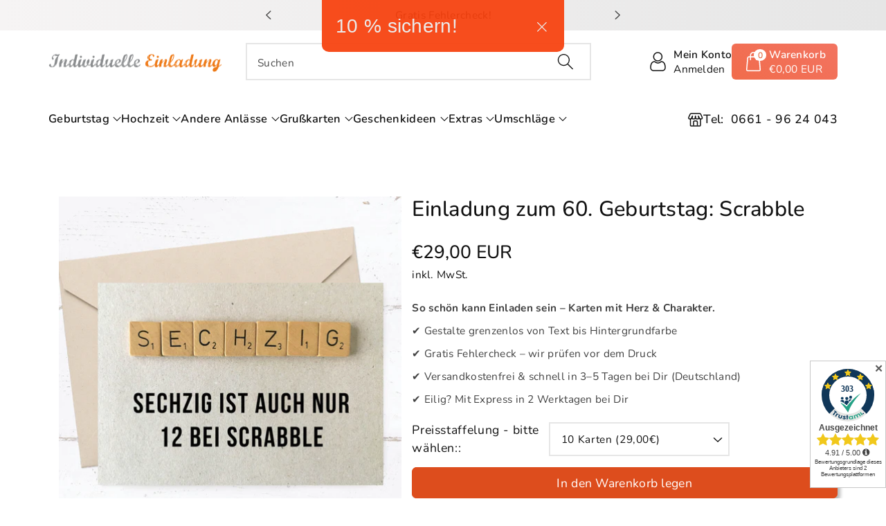

--- FILE ---
content_type: text/html; charset=utf-8
request_url: https://individuelle-einladung.de/products/einladung-zum-60-geburtstag-scrabble
body_size: 114513
content:
<!doctype html>
<html class="no-js" lang="de">
  <head>
    <meta name="facebook-domain-verification" content="kz2vscfkta0g778vuntx7vnwtu5aao">
    <meta charset="utf-8">
    <meta http-equiv="X-UA-Compatible" content="IE=edge">
    <meta name="viewport" content="width=device-width,initial-scale=1">
    <meta name="theme-color" content="">
    <link rel="canonical" href="https://individuelle-einladung.de/products/einladung-zum-60-geburtstag-scrabble">
    <link rel="preconnect" href="https://cdn.shopify.com" crossorigin>
    <meta name="theme-color" content="#121212"><link rel="icon" type="image/png" href="//individuelle-einladung.de/cdn/shop/files/favicon.png?crop=center&height=32&v=1614376521&width=32"><link rel="preconnect" href="https://fonts.shopifycdn.com" crossorigin><title>
      Einladung zum 60. Geburtstag: Scrabble
 &ndash; Individuelle Einladung</title>

    
      <meta name="description" content="Einladungskarte zum 60 Geburtstag mit Scrabble Steinen und Spruch: SECHZIG ist auch nur 12 bei Scrabble! - Einfach online selbst gestalten oder von uns gestalten lassen - schnelle und versandkostenfreie Lieferung - jetzt bestellen!">
    

    

<meta property="og:site_name" content="Individuelle Einladung">
<meta property="og:url" content="https://individuelle-einladung.de/products/einladung-zum-60-geburtstag-scrabble">
<meta property="og:title" content="Einladung zum 60. Geburtstag: Scrabble">
<meta property="og:type" content="product">
<meta property="og:description" content="Einladungskarte zum 60 Geburtstag mit Scrabble Steinen und Spruch: SECHZIG ist auch nur 12 bei Scrabble! - Einfach online selbst gestalten oder von uns gestalten lassen - schnelle und versandkostenfreie Lieferung - jetzt bestellen!"><meta property="og:image" content="http://individuelle-einladung.de/cdn/shop/products/einladung-zum-60-geburtstag-scrabble-373913.jpg?v=1677758032">
  <meta property="og:image:secure_url" content="https://individuelle-einladung.de/cdn/shop/products/einladung-zum-60-geburtstag-scrabble-373913.jpg?v=1677758032">
  <meta property="og:image:width" content="2953">
  <meta property="og:image:height" content="2953"><meta property="og:price:amount" content="15,00">
  <meta property="og:price:currency" content="EUR"><meta name="twitter:card" content="summary_large_image">
<meta name="twitter:title" content="Einladung zum 60. Geburtstag: Scrabble">
<meta name="twitter:description" content="Einladungskarte zum 60 Geburtstag mit Scrabble Steinen und Spruch: SECHZIG ist auch nur 12 bei Scrabble! - Einfach online selbst gestalten oder von uns gestalten lassen - schnelle und versandkostenfreie Lieferung - jetzt bestellen!">


    <script src="//individuelle-einladung.de/cdn/shop/t/72/assets/constants.js?v=58251544750838685771763106753" defer="defer"></script>
    <script src="//individuelle-einladung.de/cdn/shop/t/72/assets/pubsub.js?v=158357773527763999511763106753" defer="defer"></script>
    <script src="//individuelle-einladung.de/cdn/shop/t/72/assets/global.js?v=21145474952323526321763106753" defer="defer"></script>
    <script>window.performance && window.performance.mark && window.performance.mark('shopify.content_for_header.start');</script><meta name="google-site-verification" content="ywIccuPlQIjqitH_qYC25-vBfvQtvYiovOIGO6g_kns">
<meta name="facebook-domain-verification" content="lix1agfz5uwpex4qgmbuh8stplyb8h">
<meta id="shopify-digital-wallet" name="shopify-digital-wallet" content="/4021223524/digital_wallets/dialog">
<meta name="shopify-checkout-api-token" content="57fb0d7c8994a8890549eb7476868282">
<meta id="in-context-paypal-metadata" data-shop-id="4021223524" data-venmo-supported="false" data-environment="production" data-locale="de_DE" data-paypal-v4="true" data-currency="EUR">
<link rel="alternate" type="application/json+oembed" href="https://individuelle-einladung.de/products/einladung-zum-60-geburtstag-scrabble.oembed">
<script async="async" src="/checkouts/internal/preloads.js?locale=de-DE"></script>
<link rel="preconnect" href="https://shop.app" crossorigin="anonymous">
<script async="async" src="https://shop.app/checkouts/internal/preloads.js?locale=de-DE&shop_id=4021223524" crossorigin="anonymous"></script>
<script id="apple-pay-shop-capabilities" type="application/json">{"shopId":4021223524,"countryCode":"DE","currencyCode":"EUR","merchantCapabilities":["supports3DS"],"merchantId":"gid:\/\/shopify\/Shop\/4021223524","merchantName":"Individuelle Einladung","requiredBillingContactFields":["postalAddress","email"],"requiredShippingContactFields":["postalAddress","email"],"shippingType":"shipping","supportedNetworks":["visa","maestro","masterCard","amex"],"total":{"type":"pending","label":"Individuelle Einladung","amount":"1.00"},"shopifyPaymentsEnabled":true,"supportsSubscriptions":true}</script>
<script id="shopify-features" type="application/json">{"accessToken":"57fb0d7c8994a8890549eb7476868282","betas":["rich-media-storefront-analytics"],"domain":"individuelle-einladung.de","predictiveSearch":true,"shopId":4021223524,"locale":"de"}</script>
<script>var Shopify = Shopify || {};
Shopify.shop = "individuelle-einladung.myshopify.com";
Shopify.locale = "de";
Shopify.currency = {"active":"EUR","rate":"1.0"};
Shopify.country = "DE";
Shopify.theme = {"name":"Kopie von Kopie von Viola-Version 1.0.11 - neue...","id":185725255946,"schema_name":"Viola","schema_version":"1.0.11","theme_store_id":1701,"role":"main"};
Shopify.theme.handle = "null";
Shopify.theme.style = {"id":null,"handle":null};
Shopify.cdnHost = "individuelle-einladung.de/cdn";
Shopify.routes = Shopify.routes || {};
Shopify.routes.root = "/";</script>
<script type="module">!function(o){(o.Shopify=o.Shopify||{}).modules=!0}(window);</script>
<script>!function(o){function n(){var o=[];function n(){o.push(Array.prototype.slice.apply(arguments))}return n.q=o,n}var t=o.Shopify=o.Shopify||{};t.loadFeatures=n(),t.autoloadFeatures=n()}(window);</script>
<script>
  window.ShopifyPay = window.ShopifyPay || {};
  window.ShopifyPay.apiHost = "shop.app\/pay";
  window.ShopifyPay.redirectState = null;
</script>
<script id="shop-js-analytics" type="application/json">{"pageType":"product"}</script>
<script defer="defer" async type="module" src="//individuelle-einladung.de/cdn/shopifycloud/shop-js/modules/v2/client.init-shop-cart-sync_CS5CEDwY.de.esm.js"></script>
<script defer="defer" async type="module" src="//individuelle-einladung.de/cdn/shopifycloud/shop-js/modules/v2/chunk.common_CuGXhKWL.esm.js"></script>
<script type="module">
  await import("//individuelle-einladung.de/cdn/shopifycloud/shop-js/modules/v2/client.init-shop-cart-sync_CS5CEDwY.de.esm.js");
await import("//individuelle-einladung.de/cdn/shopifycloud/shop-js/modules/v2/chunk.common_CuGXhKWL.esm.js");

  window.Shopify.SignInWithShop?.initShopCartSync?.({"fedCMEnabled":true,"windoidEnabled":true});

</script>
<script>
  window.Shopify = window.Shopify || {};
  if (!window.Shopify.featureAssets) window.Shopify.featureAssets = {};
  window.Shopify.featureAssets['shop-js'] = {"shop-cart-sync":["modules/v2/client.shop-cart-sync_BlEF2ffK.de.esm.js","modules/v2/chunk.common_CuGXhKWL.esm.js"],"init-fed-cm":["modules/v2/client.init-fed-cm_CJ9iQ9-J.de.esm.js","modules/v2/chunk.common_CuGXhKWL.esm.js"],"init-windoid":["modules/v2/client.init-windoid_DCGXMDJ1.de.esm.js","modules/v2/chunk.common_CuGXhKWL.esm.js"],"init-shop-email-lookup-coordinator":["modules/v2/client.init-shop-email-lookup-coordinator_DQNWhWSr.de.esm.js","modules/v2/chunk.common_CuGXhKWL.esm.js"],"shop-toast-manager":["modules/v2/client.shop-toast-manager_Cwh7X_MF.de.esm.js","modules/v2/chunk.common_CuGXhKWL.esm.js"],"shop-button":["modules/v2/client.shop-button_Cm189L5j.de.esm.js","modules/v2/chunk.common_CuGXhKWL.esm.js"],"shop-login-button":["modules/v2/client.shop-login-button_Ccwc7mFg.de.esm.js","modules/v2/chunk.common_CuGXhKWL.esm.js","modules/v2/chunk.modal_BsCGu73L.esm.js"],"shop-cash-offers":["modules/v2/client.shop-cash-offers_-7LNvfMo.de.esm.js","modules/v2/chunk.common_CuGXhKWL.esm.js","modules/v2/chunk.modal_BsCGu73L.esm.js"],"avatar":["modules/v2/client.avatar_BTnouDA3.de.esm.js"],"init-shop-cart-sync":["modules/v2/client.init-shop-cart-sync_CS5CEDwY.de.esm.js","modules/v2/chunk.common_CuGXhKWL.esm.js"],"init-shop-for-new-customer-accounts":["modules/v2/client.init-shop-for-new-customer-accounts_HnMhlrl-.de.esm.js","modules/v2/client.shop-login-button_Ccwc7mFg.de.esm.js","modules/v2/chunk.common_CuGXhKWL.esm.js","modules/v2/chunk.modal_BsCGu73L.esm.js"],"pay-button":["modules/v2/client.pay-button_CxKmE4Fg.de.esm.js","modules/v2/chunk.common_CuGXhKWL.esm.js"],"init-customer-accounts-sign-up":["modules/v2/client.init-customer-accounts-sign-up_B7hpp5ih.de.esm.js","modules/v2/client.shop-login-button_Ccwc7mFg.de.esm.js","modules/v2/chunk.common_CuGXhKWL.esm.js","modules/v2/chunk.modal_BsCGu73L.esm.js"],"checkout-modal":["modules/v2/client.checkout-modal_CtJv1Qet.de.esm.js","modules/v2/chunk.common_CuGXhKWL.esm.js","modules/v2/chunk.modal_BsCGu73L.esm.js"],"init-customer-accounts":["modules/v2/client.init-customer-accounts_C02GB5_c.de.esm.js","modules/v2/client.shop-login-button_Ccwc7mFg.de.esm.js","modules/v2/chunk.common_CuGXhKWL.esm.js","modules/v2/chunk.modal_BsCGu73L.esm.js"],"lead-capture":["modules/v2/client.lead-capture_CX9TfPm5.de.esm.js","modules/v2/chunk.common_CuGXhKWL.esm.js","modules/v2/chunk.modal_BsCGu73L.esm.js"],"shop-follow-button":["modules/v2/client.shop-follow-button_S4Ix4EPb.de.esm.js","modules/v2/chunk.common_CuGXhKWL.esm.js","modules/v2/chunk.modal_BsCGu73L.esm.js"],"shop-login":["modules/v2/client.shop-login_DATPUaxu.de.esm.js","modules/v2/chunk.common_CuGXhKWL.esm.js","modules/v2/chunk.modal_BsCGu73L.esm.js"],"payment-terms":["modules/v2/client.payment-terms_CvbUooMu.de.esm.js","modules/v2/chunk.common_CuGXhKWL.esm.js","modules/v2/chunk.modal_BsCGu73L.esm.js"]};
</script>
<script>(function() {
  var isLoaded = false;
  function asyncLoad() {
    if (isLoaded) return;
    isLoaded = true;
    var urls = ["\/\/d1liekpayvooaz.cloudfront.net\/apps\/customizery\/customizery.js?shop=individuelle-einladung.myshopify.com","https:\/\/www.zakeke.com\/Scripts\/integration\/shopify\/product.js?shop=individuelle-einladung.myshopify.com","https:\/\/ecommplugins-scripts.trustpilot.com\/v2.1\/js\/header.min.js?settings=eyJrZXkiOiJhbmRmVG91SFM5S1pGTlRoIiwicyI6Im5vbmUifQ==\u0026v=2.5\u0026shop=individuelle-einladung.myshopify.com","https:\/\/ecommplugins-trustboxsettings.trustpilot.com\/individuelle-einladung.myshopify.com.js?settings=1731414214776\u0026shop=individuelle-einladung.myshopify.com","https:\/\/tools.luckyorange.com\/core\/lo.js?site-id=0f7cb804\u0026shop=individuelle-einladung.myshopify.com"];
    for (var i = 0; i < urls.length; i++) {
      var s = document.createElement('script');
      s.type = 'text/javascript';
      s.async = true;
      s.src = urls[i];
      var x = document.getElementsByTagName('script')[0];
      x.parentNode.insertBefore(s, x);
    }
  };
  if(window.attachEvent) {
    window.attachEvent('onload', asyncLoad);
  } else {
    window.addEventListener('load', asyncLoad, false);
  }
})();</script>
<script id="__st">var __st={"a":4021223524,"offset":3600,"reqid":"5b9c7079-1557-4e3c-a9bb-8f49ff7171fd-1763316572","pageurl":"individuelle-einladung.de\/products\/einladung-zum-60-geburtstag-scrabble","u":"f2d07b052f39","p":"product","rtyp":"product","rid":4421583142954};</script>
<script>window.ShopifyPaypalV4VisibilityTracking = true;</script>
<script id="captcha-bootstrap">!function(){'use strict';const t='contact',e='account',n='new_comment',o=[[t,t],['blogs',n],['comments',n],[t,'customer']],c=[[e,'customer_login'],[e,'guest_login'],[e,'recover_customer_password'],[e,'create_customer']],r=t=>t.map((([t,e])=>`form[action*='/${t}']:not([data-nocaptcha='true']) input[name='form_type'][value='${e}']`)).join(','),a=t=>()=>t?[...document.querySelectorAll(t)].map((t=>t.form)):[];function s(){const t=[...o],e=r(t);return a(e)}const i='password',u='form_key',d=['recaptcha-v3-token','g-recaptcha-response','h-captcha-response',i],f=()=>{try{return window.sessionStorage}catch{return}},m='__shopify_v',_=t=>t.elements[u];function p(t,e,n=!1){try{const o=window.sessionStorage,c=JSON.parse(o.getItem(e)),{data:r}=function(t){const{data:e,action:n}=t;return t[m]||n?{data:e,action:n}:{data:t,action:n}}(c);for(const[e,n]of Object.entries(r))t.elements[e]&&(t.elements[e].value=n);n&&o.removeItem(e)}catch(o){console.error('form repopulation failed',{error:o})}}const l='form_type',E='cptcha';function T(t){t.dataset[E]=!0}const w=window,h=w.document,L='Shopify',v='ce_forms',y='captcha';let A=!1;((t,e)=>{const n=(g='f06e6c50-85a8-45c8-87d0-21a2b65856fe',I='https://cdn.shopify.com/shopifycloud/storefront-forms-hcaptcha/ce_storefront_forms_captcha_hcaptcha.v1.5.2.iife.js',D={infoText:'Durch hCaptcha geschützt',privacyText:'Datenschutz',termsText:'Allgemeine Geschäftsbedingungen'},(t,e,n)=>{const o=w[L][v],c=o.bindForm;if(c)return c(t,g,e,D).then(n);var r;o.q.push([[t,g,e,D],n]),r=I,A||(h.body.append(Object.assign(h.createElement('script'),{id:'captcha-provider',async:!0,src:r})),A=!0)});var g,I,D;w[L]=w[L]||{},w[L][v]=w[L][v]||{},w[L][v].q=[],w[L][y]=w[L][y]||{},w[L][y].protect=function(t,e){n(t,void 0,e),T(t)},Object.freeze(w[L][y]),function(t,e,n,w,h,L){const[v,y,A,g]=function(t,e,n){const i=e?o:[],u=t?c:[],d=[...i,...u],f=r(d),m=r(i),_=r(d.filter((([t,e])=>n.includes(e))));return[a(f),a(m),a(_),s()]}(w,h,L),I=t=>{const e=t.target;return e instanceof HTMLFormElement?e:e&&e.form},D=t=>v().includes(t);t.addEventListener('submit',(t=>{const e=I(t);if(!e)return;const n=D(e)&&!e.dataset.hcaptchaBound&&!e.dataset.recaptchaBound,o=_(e),c=g().includes(e)&&(!o||!o.value);(n||c)&&t.preventDefault(),c&&!n&&(function(t){try{if(!f())return;!function(t){const e=f();if(!e)return;const n=_(t);if(!n)return;const o=n.value;o&&e.removeItem(o)}(t);const e=Array.from(Array(32),(()=>Math.random().toString(36)[2])).join('');!function(t,e){_(t)||t.append(Object.assign(document.createElement('input'),{type:'hidden',name:u})),t.elements[u].value=e}(t,e),function(t,e){const n=f();if(!n)return;const o=[...t.querySelectorAll(`input[type='${i}']`)].map((({name:t})=>t)),c=[...d,...o],r={};for(const[a,s]of new FormData(t).entries())c.includes(a)||(r[a]=s);n.setItem(e,JSON.stringify({[m]:1,action:t.action,data:r}))}(t,e)}catch(e){console.error('failed to persist form',e)}}(e),e.submit())}));const S=(t,e)=>{t&&!t.dataset[E]&&(n(t,e.some((e=>e===t))),T(t))};for(const o of['focusin','change'])t.addEventListener(o,(t=>{const e=I(t);D(e)&&S(e,y())}));const B=e.get('form_key'),M=e.get(l),P=B&&M;t.addEventListener('DOMContentLoaded',(()=>{const t=y();if(P)for(const e of t)e.elements[l].value===M&&p(e,B);[...new Set([...A(),...v().filter((t=>'true'===t.dataset.shopifyCaptcha))])].forEach((e=>S(e,t)))}))}(h,new URLSearchParams(w.location.search),n,t,e,['guest_login'])})(!0,!0)}();</script>
<script integrity="sha256-52AcMU7V7pcBOXWImdc/TAGTFKeNjmkeM1Pvks/DTgc=" data-source-attribution="shopify.loadfeatures" defer="defer" src="//individuelle-einladung.de/cdn/shopifycloud/storefront/assets/storefront/load_feature-81c60534.js" crossorigin="anonymous"></script>
<script crossorigin="anonymous" defer="defer" src="//individuelle-einladung.de/cdn/shopifycloud/storefront/assets/shopify_pay/storefront-65b4c6d7.js?v=20250812"></script>
<script data-source-attribution="shopify.dynamic_checkout.dynamic.init">var Shopify=Shopify||{};Shopify.PaymentButton=Shopify.PaymentButton||{isStorefrontPortableWallets:!0,init:function(){window.Shopify.PaymentButton.init=function(){};var t=document.createElement("script");t.src="https://individuelle-einladung.de/cdn/shopifycloud/portable-wallets/latest/portable-wallets.de.js",t.type="module",document.head.appendChild(t)}};
</script>
<script data-source-attribution="shopify.dynamic_checkout.buyer_consent">
  function portableWalletsHideBuyerConsent(e){var t=document.getElementById("shopify-buyer-consent"),n=document.getElementById("shopify-subscription-policy-button");t&&n&&(t.classList.add("hidden"),t.setAttribute("aria-hidden","true"),n.removeEventListener("click",e))}function portableWalletsShowBuyerConsent(e){var t=document.getElementById("shopify-buyer-consent"),n=document.getElementById("shopify-subscription-policy-button");t&&n&&(t.classList.remove("hidden"),t.removeAttribute("aria-hidden"),n.addEventListener("click",e))}window.Shopify?.PaymentButton&&(window.Shopify.PaymentButton.hideBuyerConsent=portableWalletsHideBuyerConsent,window.Shopify.PaymentButton.showBuyerConsent=portableWalletsShowBuyerConsent);
</script>
<script data-source-attribution="shopify.dynamic_checkout.cart.bootstrap">document.addEventListener("DOMContentLoaded",(function(){function t(){return document.querySelector("shopify-accelerated-checkout-cart, shopify-accelerated-checkout")}if(t())Shopify.PaymentButton.init();else{new MutationObserver((function(e,n){t()&&(Shopify.PaymentButton.init(),n.disconnect())})).observe(document.body,{childList:!0,subtree:!0})}}));
</script>
<script id='scb4127' type='text/javascript' async='' src='https://individuelle-einladung.de/cdn/shopifycloud/privacy-banner/storefront-banner.js'></script><link id="shopify-accelerated-checkout-styles" rel="stylesheet" media="screen" href="https://individuelle-einladung.de/cdn/shopifycloud/portable-wallets/latest/accelerated-checkout-backwards-compat.css" crossorigin="anonymous">
<style id="shopify-accelerated-checkout-cart">
        #shopify-buyer-consent {
  margin-top: 1em;
  display: inline-block;
  width: 100%;
}

#shopify-buyer-consent.hidden {
  display: none;
}

#shopify-subscription-policy-button {
  background: none;
  border: none;
  padding: 0;
  text-decoration: underline;
  font-size: inherit;
  cursor: pointer;
}

#shopify-subscription-policy-button::before {
  box-shadow: none;
}

      </style>
<script id="sections-script" data-sections="header" defer="defer" src="//individuelle-einladung.de/cdn/shop/t/72/compiled_assets/scripts.js?9747"></script>
<script>window.performance && window.performance.mark && window.performance.mark('shopify.content_for_header.end');</script>

    <script>
      window.zakekeRemoveBeforeAddOnUpdate = true;
      window.zakekeForceClientPreviews = true;
      async function zakekeBeforeAddToCart(designID) {
        const form = document.getElementById('zakeke-addtocart');
        const body = new FormData(form);

        const previews = form.querySelector('input[name="properties[_previews]"]').value.split(',');

        for (const preview of previews) {
          const parts = preview.split('#');
          await fetch(parts[0])
            .then((res) => res.blob())
            .then((previewImg) => {
              body.set('properties[' + parts[1] + ']', previewImg, 'Preview.png');
            });
        }

        await fetch(form.action, {
          method: 'POST',
          body: body,
        });

        window.location.href = '/cart';

        await new Promise(() => {});
      }

      async function zakekeBeforeCartUpdate(design, items) {
        const form = document.getElementById('zakeke-addtocart');

        for (const item of items) {
          const body = new FormData(form);

          Object.keys(item.properties).forEach((p) => {
            body.set(`properties[${p}]`, item.properties[p]);
          });

          const previews = item.properties['_previews'].split(',');

          for (const preview of previews) {
            const parts = preview.split('#');
            await fetch(parts[0])
              .then((res) => res.blob())
              .then((previewImg) => {
                body.set('properties[' + parts[1] + ']', previewImg, 'Preview.png');
              });
          }

          body.set('id', item.id);
          body.set('quantity', item.quantity);

          await fetch(form.action, {
            method: 'POST',
            body: body,
          });
        }

        window.location.href = '/cart';
        await new Promise(() => {});
      }

      function zakekePostprocessProperties(props) {
        if (props.customization) {
          props._customization = props.customization;
          delete props.customization;
        }

        return props;
      }
    </script>

    <style data-shopify>
        @font-face {
  font-family: Nunito;
  font-weight: 400;
  font-style: normal;
  font-display: swap;
  src: url("//individuelle-einladung.de/cdn/fonts/nunito/nunito_n4.fc49103dc396b42cae9460289072d384b6c6eb63.woff2") format("woff2"),
       url("//individuelle-einladung.de/cdn/fonts/nunito/nunito_n4.5d26d13beeac3116db2479e64986cdeea4c8fbdd.woff") format("woff");
}


        @font-face {
  font-family: Nunito;
  font-weight: 500;
  font-style: normal;
  font-display: swap;
  src: url("//individuelle-einladung.de/cdn/fonts/nunito/nunito_n5.a0f0edcf8fc7e6ef641de980174adff4690e50c2.woff2") format("woff2"),
       url("//individuelle-einladung.de/cdn/fonts/nunito/nunito_n5.b31690ac83c982675aeba15b7e6c0a6ec38755b3.woff") format("woff");
}

        @font-face {
  font-family: Nunito;
  font-weight: 600;
  font-style: normal;
  font-display: swap;
  src: url("//individuelle-einladung.de/cdn/fonts/nunito/nunito_n6.1a6c50dce2e2b3b0d31e02dbd9146b5064bea503.woff2") format("woff2"),
       url("//individuelle-einladung.de/cdn/fonts/nunito/nunito_n6.6b124f3eac46044b98c99f2feb057208e260962f.woff") format("woff");
}

        @font-face {
  font-family: Nunito;
  font-weight: 700;
  font-style: normal;
  font-display: swap;
  src: url("//individuelle-einladung.de/cdn/fonts/nunito/nunito_n7.37cf9b8cf43b3322f7e6e13ad2aad62ab5dc9109.woff2") format("woff2"),
       url("//individuelle-einladung.de/cdn/fonts/nunito/nunito_n7.45cfcfadc6630011252d54d5f5a2c7c98f60d5de.woff") format("woff");
}


        @font-face {
  font-family: Nunito;
  font-weight: 400;
  font-style: italic;
  font-display: swap;
  src: url("//individuelle-einladung.de/cdn/fonts/nunito/nunito_i4.fd53bf99043ab6c570187ed42d1b49192135de96.woff2") format("woff2"),
       url("//individuelle-einladung.de/cdn/fonts/nunito/nunito_i4.cb3876a003a73aaae5363bb3e3e99d45ec598cc6.woff") format("woff");
}

        @font-face {
  font-family: Nunito;
  font-weight: 700;
  font-style: italic;
  font-display: swap;
  src: url("//individuelle-einladung.de/cdn/fonts/nunito/nunito_i7.3f8ba2027bc9ceb1b1764ecab15bae73f86c4632.woff2") format("woff2"),
       url("//individuelle-einladung.de/cdn/fonts/nunito/nunito_i7.82bfb5f86ec77ada3c9f660da22064c2e46e1469.woff") format("woff");
}

        @font-face {
  font-family: Nunito;
  font-weight: 400;
  font-style: normal;
  font-display: swap;
  src: url("//individuelle-einladung.de/cdn/fonts/nunito/nunito_n4.fc49103dc396b42cae9460289072d384b6c6eb63.woff2") format("woff2"),
       url("//individuelle-einladung.de/cdn/fonts/nunito/nunito_n4.5d26d13beeac3116db2479e64986cdeea4c8fbdd.woff") format("woff");
}


        :root {

          --font-body-family: Nunito, sans-serif;
          --font-header-family: Nunito, sans-serif;
          --font-body-style: normal;

          --font-body-weight: 400;
          --font-body-weight-medium: 500;
          --font-body-weight-semibold: 600;
          --font-body-weight-bold: 700;

          --font-heading-family: Nunito, sans-serif;
          --font-heading-style: normal;
          --font-heading-weight: 400;


          --color-wbmaincolors-text: #dd481d;
          --color-wbprogscolor: #dd481d;

          --font-body-scale: 1.1;
          --font-heading-scale: 1.0;

          --color-base-text: 18, 18, 18;
          --color-shadow: 18, 18, 18;
          --color-base-background-1: 255, 255, 255;
          --color-base-background-2: 243, 243, 243;
          --color-base-solid-button-labels: 255, 255, 255;
          --accent-1-color-text: 255, 255, 255;
          --accent-2-color-text: 18, 18, 18;
          --accent-3-color-text: 255, 255, 255;
          --color-base-outline-button-labels: 18, 18, 18;
          --color-base-accent-1: 221, 77, 29;
          --color-base-accent-2: 255, 255, 255;
          --color-base-accent-3: 18, 18, 18;
          --payment-terms-background-color: #ffffff;

          --gradient-base-background-1: #ffffff;
          --gradient-base-background-2: linear-gradient(90deg, rgba(246, 244, 244, 1), rgba(230, 230, 230, 1) 100%);
          --gradient-base-accent-1: radial-gradient(rgba(248, 122, 104, 1), rgba(240, 101, 55, 1) 47%, rgba(243, 120, 111, 1) 100%);
          --gradient-base-accent-2: #ffffff;
          --gradient-base-accent-3: #121212;

          --media-padding: px;
          --media-border-opacity: 0.0;
          --media-border-width: 0px;
          --media-radius: 0px;
          --media-shadow-opacity: 0.3;
          --media-shadow-horizontal-offset: 0px;
          --media-shadow-vertical-offset: 0px;
          --media-shadow-blur-radius: 0px;

          --page-width: 1370px;
          --page-width-margin: 0rem;

          --card-image-padding: 0.0rem;
          --card-corner-radius: 0.0rem;
          --card-text-alignment: left;
          --card-border-width: 0.0rem;
          --card-border-opacity: 0.0;
          --card-shadow-opacity: 0.0;
          --card-shadow-horizontal-offset: 0.0rem;
          --card-shadow-vertical-offset: -0.2rem;
          --card-shadow-blur-radius: 0.0rem;

          --badge-corner-radius: 0.0rem;
          --wbspace-badge: 6px;

          --popup-border-width: 2px;
          --popup-border-opacity: 0.1;
          --popup-corner-radius: 6px;
          --popup-shadow-opacity: 0.0;
          --popup-shadow-horizontal-offset: 0px;
          --popup-shadow-vertical-offset: 0px;
          --popup-shadow-blur-radius: 0px;

          --drawer-border-width: 1px;
          --drawer-border-opacity: 0.1;
          --drawer-shadow-opacity: 0.0;
          --drawer-shadow-horizontal-offset: 0px;
          --drawer-shadow-vertical-offset: 0px;
          --drawer-shadow-blur-radius: 0px;

          --spacing-sections-desktop: px;
          --spacing-sections-mobile: 20px;

          --grid-desktop-vertical-spacing: 8px;
          --grid-desktop-horizontal-spacing: 20px;
          --grid-mobile-vertical-spacing: 4px;
          --grid-mobile-horizontal-spacing: 10px;

          --text-boxes-border-opacity: 0.0;
          --text-boxes-border-width: 0px;
          --text-boxes-radius: 0px;
          --text-boxes-shadow-opacity: 0.0;
          --text-boxes-shadow-horizontal-offset: 0px;
          --text-boxes-shadow-vertical-offset: 0px;
          --text-boxes-shadow-blur-radius: 0px;

          --custom-radius: 0px;
          --buttons-radius: 6px;
          --buttons-radius-outset: 7px;
          --buttons-border-width: 1px;
          --buttons-border-opacity: 1.0;
          --buttons-shadow-opacity: 0.3;
          --buttons-shadow-horizontal-offset: 4px;
          --buttons-shadow-vertical-offset: 4px;
          --buttons-shadow-blur-radius: 5px;
          --buttons-border-offset: 0.3px;

          --inputs-radius: 0px;
          --inputs-border-width: 2px;
          --inputs-border-opacity: 0.1;
          --inputs-shadow-opacity: 0.0;
          --inputs-shadow-horizontal-offset: 0px;
          --inputs-margin-offset: 0px;
          --inputs-shadow-vertical-offset: 0px;
          --inputs-shadow-blur-radius: 0px;
          --inputs-radius-outset: 0px;

          --variant-pills-radius: 0px;
          --variant-pills-border-width: 1px;
          --variant-pills-border-opacity: 0.2;
          --variant-pills-shadow-opacity: 0.0;
          --variant-pills-shadow-horizontal-offset: 0px;
          --variant-pills-shadow-vertical-offset: 0px;
          --variant-pills-shadow-blur-radius: 0px;

          --badge-font: 12px;

          --continue-bg-color: #df2c21;
          --continue-text-color: #ffffff;

          --sale-bg-color: #df2c21;
          --sale-text-color: #ffffff;

          --percentage-sale-bg-color: #dd481d;
          --percentage-sale-text-color: #ffffff;

          --new-bg-color: #11874e;
          --new-text-color: #ffffff;

          --soldout-bg-color: #000000;
          --soldout-text-color: #ffffff;

        }

        *,
        *::before,
        *::after {
          box-sizing: inherit;
      }

      html {
          box-sizing: border-box;
          height: 100%;
      }

      body{
          font-size: calc(var(--font-body-scale) * 14px);
          font-family: var(--font-body-family);
          font-style: var(--font-body-style);
          font-weight: var(--font-body-weight);
          line-height: 1.5;
          letter-spacing: .3px;
          color: rgb(var(--color-foreground));
      }
      svg {
          width: 14px;
          height: 14px;
          transition: .3s ease;
          vertical-align: middle;
      }
    </style>

    <link href="//individuelle-einladung.de/cdn/shop/t/72/assets/base.css?v=98872653435813331541763106753" rel="stylesheet" type="text/css" media="all" />

    <link href="//individuelle-einladung.de/cdn/shop/t/72/assets/component-list-menu.css?v=101123766266189279261763106753" rel="stylesheet" type="text/css" media="all" />
    <link rel="stylesheet" href="//individuelle-einladung.de/cdn/shop/t/72/assets/magnific-popup.css?v=71226386142689933261763106753" media="print" onload="this.media='all'">
    <link rel="stylesheet" href="//individuelle-einladung.de/cdn/shop/t/72/assets/wbquickview.css?v=141795675838764784581763106753" media="print" onload="this.media='all'">
    <noscript><link href="//individuelle-einladung.de/cdn/shop/t/72/assets/magnific-popup.css?v=71226386142689933261763106753" rel="stylesheet" type="text/css" media="all" /></noscript>
    <noscript><link href="//individuelle-einladung.de/cdn/shop/t/72/assets/wbquickview.css?v=141795675838764784581763106753" rel="stylesheet" type="text/css" media="all" /></noscript><link rel="preload" as="font" href="//individuelle-einladung.de/cdn/fonts/nunito/nunito_n4.fc49103dc396b42cae9460289072d384b6c6eb63.woff2" type="font/woff2" crossorigin><link rel="preload" as="font" href="//individuelle-einladung.de/cdn/fonts/nunito/nunito_n4.fc49103dc396b42cae9460289072d384b6c6eb63.woff2" type="font/woff2" crossorigin><link href="//individuelle-einladung.de/cdn/shop/t/72/assets/component-predictive-search.css?v=165806753459507957521763106753" rel="stylesheet" type="text/css" media="all" />
<script>
      document.documentElement.className = document.documentElement.className.replace('no-js', 'js');
      if (Shopify.designMode) {
        document.documentElement.classList.add('shopify-design-mode');
      }
    </script>

    <!-- begin-boost-pfs-filter-css -->

    <!-- end-boost-pfs-filter-css -->

    <script>
      (function (c, s, q, u, a, r, e) {
        c.hj =
          c.hj ||
          function () {
            (c.hj.q = c.hj.q || []).push(arguments);
          };
        c._hjSettings = { hjid: a };
        r = s.getElementsByTagName('head')[0];
        e = s.createElement('script');
        e.async = true;
        e.src = q + c._hjSettings.hjid + u;
        r.appendChild(e);
      })(window, document, 'https://static.hj.contentsquare.net/c/csq-', '.js', 5272089);
    </script>
  <!-- BEGIN app block: shopify://apps/judge-me-reviews/blocks/judgeme_core/61ccd3b1-a9f2-4160-9fe9-4fec8413e5d8 --><!-- Start of Judge.me Core -->




<link rel="dns-prefetch" href="https://cdnwidget.judge.me">
<link rel="dns-prefetch" href="https://cdn.judge.me">
<link rel="dns-prefetch" href="https://cdn1.judge.me">
<link rel="dns-prefetch" href="https://api.judge.me">

<script data-cfasync='false' class='jdgm-settings-script'>window.jdgmSettings={"pagination":5,"disable_web_reviews":false,"badge_no_review_text":"Keine Bewertungen","badge_n_reviews_text":"{{ n }} Bewertung/Bewertungen","hide_badge_preview_if_no_reviews":true,"badge_hide_text":false,"enforce_center_preview_badge":false,"widget_title":"Kundenbewertungen","widget_open_form_text":"Bewertung schreiben","widget_close_form_text":"Bewertung abbrechen","widget_refresh_page_text":"Seite aktualisieren","widget_summary_text":"Basierend auf {{ number_of_reviews }} Bewertung/Bewertungen","widget_no_review_text":"Schreiben Sie die erste Bewertung","widget_name_field_text":"Anzeigename","widget_verified_name_field_text":"Verifizierter Name (öffentlich)","widget_name_placeholder_text":"Anzeigename","widget_required_field_error_text":"Dieses Feld ist erforderlich.","widget_email_field_text":"E-Mail-Adresse","widget_verified_email_field_text":"Verifizierte E-Mail (privat, kann nicht bearbeitet werden)","widget_email_placeholder_text":"Ihre E-Mail-Adresse","widget_email_field_error_text":"Bitte geben Sie eine gültige E-Mail-Adresse ein.","widget_rating_field_text":"Bewertung","widget_review_title_field_text":"Bewertungstitel","widget_review_title_placeholder_text":"Geben Sie Ihrer Bewertung einen Titel","widget_review_body_field_text":"Bewertungsinhalt","widget_review_body_placeholder_text":"Beginnen Sie hier zu schreiben...","widget_pictures_field_text":"Bild/Video (optional)","widget_submit_review_text":"Bewertung abschicken","widget_submit_verified_review_text":"Verifizierte Bewertung abschicken","widget_submit_success_msg_with_auto_publish":"Vielen Dank! Bitte aktualisieren Sie die Seite in wenigen Momenten, um Ihre Bewertung zu sehen. Sie können Ihre Bewertung entfernen oder bearbeiten, indem Sie sich bei \u003ca href='https://judge.me/login' target='_blank' rel='nofollow noopener'\u003eJudge.me\u003c/a\u003e anmelden","widget_submit_success_msg_no_auto_publish":"Vielen Dank! Ihre Bewertung wird veröffentlicht, sobald sie vom Shop-Administrator genehmigt wurde. Sie können Ihre Bewertung entfernen oder bearbeiten, indem Sie sich bei \u003ca href='https://judge.me/login' target='_blank' rel='nofollow noopener'\u003eJudge.me\u003c/a\u003e anmelden","widget_show_default_reviews_out_of_total_text":"Es werden {{ n_reviews_shown }} von {{ n_reviews }} Bewertungen angezeigt.","widget_show_all_link_text":"Alle anzeigen","widget_show_less_link_text":"Weniger anzeigen","widget_author_said_text":"{{ reviewer_name }} sagte:","widget_days_text":"vor {{ n }} Tag/Tagen","widget_weeks_text":"vor {{ n }} Woche/Wochen","widget_months_text":"vor {{ n }} Monat/Monaten","widget_years_text":"vor {{ n }} Jahr/Jahren","widget_yesterday_text":"Gestern","widget_today_text":"Heute","widget_replied_text":"\u003e\u003e {{ shop_name }} antwortete:","widget_read_more_text":"Mehr lesen","widget_rating_filter_see_all_text":"Alle Bewertungen anzeigen","widget_sorting_most_recent_text":"Neueste","widget_sorting_highest_rating_text":"Höchste Bewertung","widget_sorting_lowest_rating_text":"Niedrigste Bewertung","widget_sorting_with_pictures_text":"Nur Bilder","widget_sorting_most_helpful_text":"Hilfreichste","widget_open_question_form_text":"Eine Frage stellen","widget_reviews_subtab_text":"Bewertungen","widget_questions_subtab_text":"Fragen","widget_question_label_text":"Frage","widget_answer_label_text":"Antwort","widget_question_placeholder_text":"Schreiben Sie hier Ihre Frage","widget_submit_question_text":"Frage absenden","widget_question_submit_success_text":"Vielen Dank für Ihre Frage! Wir werden Sie benachrichtigen, sobald sie beantwortet wird.","verified_badge_text":"Verifiziert","verified_badge_placement":"left-of-reviewer-name","widget_hide_border":false,"widget_social_share":false,"all_reviews_include_out_of_store_products":true,"all_reviews_out_of_store_text":"(außerhalb des Shops)","all_reviews_product_name_prefix_text":"über","enable_review_pictures":true,"review_date_format":"dd/mm/yyyy","widget_product_reviews_subtab_text":"Produktbewertungen","widget_shop_reviews_subtab_text":"Shop-Bewertungen","widget_write_a_store_review_text":"Shop-Bewertung schreiben","widget_other_languages_heading":"Bewertungen in anderen Sprachen","widget_translate_review_text":"Bewertung übersetzen nach {{ language }}","widget_translating_review_text":"Übersetzung läuft...","widget_show_original_translation_text":"Original anzeigen ({{ language }})","widget_translate_review_failed_text":"Bewertung konnte nicht übersetzt werden.","widget_translate_review_retry_text":"Erneut versuchen","widget_translate_review_try_again_later_text":"Versuchen Sie es später noch einmal","widget_sorting_pictures_first_text":"Bilder zuerst","floating_tab_button_name":"★ Bewertungen","floating_tab_title":"Lassen Sie Kunden für uns sprechen","floating_tab_url":"","floating_tab_url_enabled":false,"all_reviews_text_badge_text":"Kunden bewerten uns mit {{ shop.metafields.judgeme.all_reviews_rating | round: 1 }}/5 basierend auf {{ shop.metafields.judgeme.all_reviews_count }} Bewertungen.","all_reviews_text_badge_text_branded_style":"{{ shop.metafields.judgeme.all_reviews_rating | round: 1 }} von 5 Sternen basierend auf {{ shop.metafields.judgeme.all_reviews_count }} Bewertungen","all_reviews_text_badge_url":"","all_reviews_text_style":"branded","featured_carousel_title":"Das sagen unsere Kunden","featured_carousel_count_text":"aus {{ n }} Bewertungen","featured_carousel_add_link_to_all_reviews_page":true,"featured_carousel_url":"https://judge.me/reviews/stores/individuelle-einladung.de","featured_carousel_arrows_on_the_sides":true,"featured_carousel_width":100,"verified_count_badge_style":"branded","verified_count_badge_url":"","picture_reminder_submit_button":"Upload Pictures","widget_sorting_videos_first_text":"Videos zuerst","widget_review_pending_text":"Ausstehend","remove_microdata_snippet":true,"preview_badge_no_question_text":"Keine Fragen","preview_badge_n_question_text":"{{ number_of_questions }} Frage/Fragen","widget_search_bar_placeholder":"Bewertungen durchsuchen","widget_sorting_verified_only_text":"Nur verifizierte","featured_carousel_theme":"focused","featured_carousel_show_date":true,"featured_carousel_show_reviewer":false,"featured_carousel_show_product":true,"featured_carousel_verified_badge_enable":true,"featured_carousel_more_reviews_button_text":"Mehr Bewertungen lesen","featured_carousel_view_product_button_text":"Produkt ansehen","all_reviews_page_load_more_text":"Mehr Bewertungen laden","widget_advanced_speed_features":5,"widget_public_name_text":"wird öffentlich angezeigt wie","default_reviewer_name_has_non_latin":true,"widget_reviewer_anonymous":"Anonym","medals_widget_title":"Judge.me Bewertungsmedaillen","widget_invalid_yt_video_url_error_text":"Keine YouTube-Video-URL","widget_max_length_field_error_text":"Bitte geben Sie nicht mehr als {0} Zeichen ein.","widget_verified_by_shop_text":"Verifiziert vom Shop","widget_load_with_code_splitting":true,"widget_ugc_title":"Von uns hergestellt, von Ihnen geteilt","widget_ugc_subtitle":"Markieren Sie uns, um Ihr Bild auf unserer Seite zu sehen","widget_ugc_primary_button_text":"Jetzt kaufen","widget_ugc_secondary_button_text":"Mehr laden","widget_ugc_reviews_button_text":"Bewertungen ansehen","widget_summary_average_rating_text":"{{ average_rating }} von 5","widget_media_grid_title":"Kundenfotos \u0026 -videos","widget_media_grid_see_more_text":"Mehr sehen","widget_verified_by_judgeme_text":"Verifiziert von Judge.me","widget_verified_by_judgeme_text_in_store_medals":"Verifiziert von Judge.me","widget_media_field_exceed_quantity_message":"Entschuldigung, wir können nur {{ max_media }} für eine Bewertung akzeptieren.","widget_media_field_exceed_limit_message":"{{ file_name }} ist zu groß, bitte wählen Sie ein {{ media_type }} kleiner als {{ size_limit }}MB.","widget_review_submitted_text":"Bewertung abgesendet!","widget_question_submitted_text":"Frage abgesendet!","widget_close_form_text_question":"Abbrechen","widget_write_your_answer_here_text":"Schreiben Sie hier Ihre Antwort","widget_enabled_branded_link":true,"widget_show_collected_by_judgeme":true,"widget_collected_by_judgeme_text":"gesammelt von Judge.me","widget_load_more_text":"Mehr laden","widget_full_review_text":"Vollständige Bewertung","widget_read_more_reviews_text":"Mehr Bewertungen lesen","widget_read_questions_text":"Fragen lesen","widget_questions_and_answers_text":"Fragen \u0026 Antworten","widget_verified_by_text":"Verifiziert von","widget_verified_text":"Verifiziert","widget_number_of_reviews_text":"{{ number_of_reviews }} Bewertungen","widget_back_button_text":"Zurück","widget_next_button_text":"Weiter","widget_custom_forms_filter_button":"Filter","how_reviews_are_collected":"Wie werden Bewertungen gesammelt?","widget_gdpr_statement":"Wie wir Ihre Daten verwenden: Wir kontaktieren Sie nur bezüglich der von Ihnen abgegebenen Bewertung und nur, wenn nötig. Durch das Absenden Ihrer Bewertung stimmen Sie den \u003ca href='https://judge.me/terms' target='_blank' rel='nofollow noopener'\u003eNutzungsbedingungen\u003c/a\u003e, der \u003ca href='https://judge.me/privacy' target='_blank' rel='nofollow noopener'\u003eDatenschutzrichtlinie\u003c/a\u003e und den \u003ca href='https://judge.me/content-policy' target='_blank' rel='nofollow noopener'\u003eInhaltsrichtlinien\u003c/a\u003e von Judge.me zu.","review_snippet_widget_round_border_style":true,"review_snippet_widget_card_color":"#FFFFFF","review_snippet_widget_slider_arrows_background_color":"#FFFFFF","review_snippet_widget_slider_arrows_color":"#000000","review_snippet_widget_star_color":"#108474","all_reviews_product_variant_label_text":"Variante: ","widget_show_verified_branding":true,"review_content_screen_title_text":"Wie würden Sie dieses Produkt bewerten?","review_content_introduction_text":"Wir würden uns freuen, wenn Sie etwas über Ihre Erfahrung teilen würden.","one_star_review_guidance_text":"Schlecht","five_star_review_guidance_text":"Großartig","customer_information_screen_title_text":"Über Sie","customer_information_introduction_text":"Bitte teilen Sie uns mehr über sich mit.","custom_questions_screen_title_text":"Ihre Erfahrung im Detail","custom_questions_introduction_text":"Hier sind einige Fragen, die uns helfen, mehr über Ihre Erfahrung zu verstehen.","review_submitted_screen_title_text":"Vielen Dank für Ihre Bewertung!","review_submitted_screen_thank_you_text":"Wir verarbeiten sie und sie wird bald im Shop erscheinen.","review_submitted_screen_email_verification_text":"Bitte bestätigen Sie Ihre E-Mail-Adresse, indem Sie auf den Link klicken, den wir Ihnen gerade gesendet haben. Dies hilft uns, die Bewertungen authentisch zu halten.","review_submitted_request_store_review_text":"Möchten Sie Ihre Erfahrung beim Einkaufen bei uns teilen?","review_submitted_review_other_products_text":"Möchten Sie diese Produkte bewerten?","store_review_screen_title_text":"Möchten Sie Ihre Erfahrung mit uns teilen?","store_review_introduction_text":"Wir würden uns freuen, wenn Sie etwas über Ihre Erfahrung teilen würden.","reviewer_media_screen_title_picture_text":"Bild teilen","reviewer_media_introduction_picture_text":"Laden Sie ein Foto hoch, um Ihre Bewertung zu unterstützen.","reviewer_media_screen_title_video_text":"Video teilen","reviewer_media_introduction_video_text":"Laden Sie ein Video hoch, um Ihre Bewertung zu unterstützen.","reviewer_media_screen_title_picture_or_video_text":"Bild oder Video teilen","reviewer_media_introduction_picture_or_video_text":"Laden Sie ein Foto oder Video hoch, um Ihre Bewertung zu unterstützen.","reviewer_media_youtube_url_text":"Fügen Sie hier Ihre Youtube-URL ein","advanced_settings_next_step_button_text":"Weiter","advanced_settings_close_review_button_text":"Schließen","write_review_flow_required_text":"Erforderlich","write_review_flow_privacy_message_text":"Wir respektieren Ihre Privatsphäre.","write_review_flow_anonymous_text":"Bewertung als anonym","write_review_flow_visibility_text":"Dies wird nicht für andere Kunden sichtbar sein.","write_review_flow_multiple_selection_help_text":"Wählen Sie so viele aus, wie Sie möchten","write_review_flow_single_selection_help_text":"Wählen Sie eine Option","write_review_flow_required_field_error_text":"Dieses Feld ist erforderlich","write_review_flow_invalid_email_error_text":"Bitte geben Sie eine gültige E-Mail-Adresse ein","write_review_flow_max_length_error_text":"Max. {{ max_length }} Zeichen.","write_review_flow_media_upload_text":"\u003cb\u003eZum Hochladen klicken\u003c/b\u003e oder ziehen und ablegen","write_review_flow_gdpr_statement":"Wir kontaktieren Sie nur bei Bedarf bezüglich Ihrer Bewertung. Mit dem Absenden Ihrer Bewertung stimmen Sie unseren \u003ca href='https://judge.me/terms' target='_blank' rel='nofollow noopener'\u003eGeschäftsbedingungen\u003c/a\u003e und unserer \u003ca href='https://judge.me/privacy' target='_blank' rel='nofollow noopener'\u003eDatenschutzrichtlinie\u003c/a\u003e zu.","negative_review_resolution_screen_title_text":"Erzählen Sie uns mehr","negative_review_resolution_text":"Ihre Erfahrung ist uns wichtig. Falls es Probleme mit Ihrem Kauf gab, sind wir hier, um zu helfen. Zögern Sie nicht, uns zu kontaktieren, wir würden gerne die Gelegenheit haben, die Dinge zu korrigieren.","negative_review_resolution_button_text":"Kontaktieren Sie uns","negative_review_resolution_proceed_with_review_text":"Hinterlassen Sie eine Bewertung","negative_review_resolution_subject":"Problem mit dem Kauf von {{ shop_name }}.{{ order_name }}","transparency_badges_collected_via_store_invite_text":"Bewertung gesammelt durch eine Einladung zum Shop","transparency_badges_from_another_provider_text":"Bewertung gesammelt von einem anderen Anbieter","transparency_badges_collected_from_store_visitor_text":"Bewertung gesammelt von einem Shop-Besucher","transparency_badges_written_in_google_text":"Bewertung in Google geschrieben","transparency_badges_written_in_etsy_text":"Bewertung in Etsy geschrieben","transparency_badges_written_in_shop_app_text":"Bewertung in Shop App geschrieben","transparency_badges_earned_reward_text":"Bewertung erhielt eine Belohnung für zukünftige Bestellungen","review_widget_review_word_singular":"Bewertung","review_widget_review_word_plural":"Bewertungen","platform":"shopify","branding_url":"https://app.judge.me/reviews/stores/individuelle-einladung.de","branding_text":"Unterstützt von Judge.me","locale":"en","reply_name":"Individuelle Einladung","widget_version":"3.0","footer":true,"autopublish":true,"review_dates":true,"enable_custom_form":false,"shop_use_review_site":true,"shop_locale":"de","enable_multi_locales_translations":true,"show_review_title_input":true,"review_verification_email_status":"always","admin_email":"info@individuelle-einladung.de","can_be_branded":true,"reply_name_text":"Individuelle Einladung"};</script> <style class='jdgm-settings-style'>﻿.jdgm-xx{left:0}:root{--jdgm-primary-color: #108474;--jdgm-secondary-color: rgba(16,132,116,0.1);--jdgm-star-color: #108474;--jdgm-write-review-text-color: white;--jdgm-write-review-bg-color: #108474;--jdgm-paginate-color: #108474;--jdgm-border-radius: 0;--jdgm-reviewer-name-color: #108474}.jdgm-histogram__bar-content{background-color:#108474}.jdgm-rev[data-verified-buyer=true] .jdgm-rev__icon.jdgm-rev__icon:after,.jdgm-rev__buyer-badge.jdgm-rev__buyer-badge{color:white;background-color:#108474}.jdgm-review-widget--small .jdgm-gallery.jdgm-gallery .jdgm-gallery__thumbnail-link:nth-child(8) .jdgm-gallery__thumbnail-wrapper.jdgm-gallery__thumbnail-wrapper:before{content:"Mehr sehen"}@media only screen and (min-width: 768px){.jdgm-gallery.jdgm-gallery .jdgm-gallery__thumbnail-link:nth-child(8) .jdgm-gallery__thumbnail-wrapper.jdgm-gallery__thumbnail-wrapper:before{content:"Mehr sehen"}}.jdgm-prev-badge[data-average-rating='0.00']{display:none !important}.jdgm-author-all-initials{display:none !important}.jdgm-author-last-initial{display:none !important}.jdgm-rev-widg__title{visibility:hidden}.jdgm-rev-widg__summary-text{visibility:hidden}.jdgm-prev-badge__text{visibility:hidden}.jdgm-rev__prod-link-prefix:before{content:'über'}.jdgm-rev__variant-label:before{content:'Variante: '}.jdgm-rev__out-of-store-text:before{content:'(außerhalb des Shops)'}@media only screen and (min-width: 768px){.jdgm-rev__pics .jdgm-rev_all-rev-page-picture-separator,.jdgm-rev__pics .jdgm-rev__product-picture{display:none}}@media only screen and (max-width: 768px){.jdgm-rev__pics .jdgm-rev_all-rev-page-picture-separator,.jdgm-rev__pics .jdgm-rev__product-picture{display:none}}.jdgm-preview-badge[data-template="product"]{display:none !important}.jdgm-preview-badge[data-template="collection"]{display:none !important}.jdgm-preview-badge[data-template="index"]{display:none !important}.jdgm-review-widget[data-from-snippet="true"]{display:none !important}.jdgm-verified-count-badget[data-from-snippet="true"]{display:none !important}.jdgm-carousel-wrapper[data-from-snippet="true"]{display:none !important}.jdgm-all-reviews-text[data-from-snippet="true"]{display:none !important}.jdgm-medals-section[data-from-snippet="true"]{display:none !important}.jdgm-ugc-media-wrapper[data-from-snippet="true"]{display:none !important}.jdgm-review-snippet-widget .jdgm-rev-snippet-widget__cards-container .jdgm-rev-snippet-card{border-radius:8px;background:#fff}.jdgm-review-snippet-widget .jdgm-rev-snippet-widget__cards-container .jdgm-rev-snippet-card__rev-rating .jdgm-star{color:#108474}.jdgm-review-snippet-widget .jdgm-rev-snippet-widget__prev-btn,.jdgm-review-snippet-widget .jdgm-rev-snippet-widget__next-btn{border-radius:50%;background:#fff}.jdgm-review-snippet-widget .jdgm-rev-snippet-widget__prev-btn>svg,.jdgm-review-snippet-widget .jdgm-rev-snippet-widget__next-btn>svg{fill:#000}.jdgm-full-rev-modal.rev-snippet-widget .jm-mfp-container .jm-mfp-content,.jdgm-full-rev-modal.rev-snippet-widget .jm-mfp-container .jdgm-full-rev__icon,.jdgm-full-rev-modal.rev-snippet-widget .jm-mfp-container .jdgm-full-rev__pic-img,.jdgm-full-rev-modal.rev-snippet-widget .jm-mfp-container .jdgm-full-rev__reply{border-radius:8px}.jdgm-full-rev-modal.rev-snippet-widget .jm-mfp-container .jdgm-full-rev[data-verified-buyer="true"] .jdgm-full-rev__icon::after{border-radius:8px}.jdgm-full-rev-modal.rev-snippet-widget .jm-mfp-container .jdgm-full-rev .jdgm-rev__buyer-badge{border-radius:calc( 8px / 2 )}.jdgm-full-rev-modal.rev-snippet-widget .jm-mfp-container .jdgm-full-rev .jdgm-full-rev__replier::before{content:'Individuelle Einladung'}.jdgm-full-rev-modal.rev-snippet-widget .jm-mfp-container .jdgm-full-rev .jdgm-full-rev__product-button{border-radius:calc( 8px * 6 )}
</style> <style class='jdgm-settings-style'></style>

  
  
  
  <style class='jdgm-miracle-styles'>
  @-webkit-keyframes jdgm-spin{0%{-webkit-transform:rotate(0deg);-ms-transform:rotate(0deg);transform:rotate(0deg)}100%{-webkit-transform:rotate(359deg);-ms-transform:rotate(359deg);transform:rotate(359deg)}}@keyframes jdgm-spin{0%{-webkit-transform:rotate(0deg);-ms-transform:rotate(0deg);transform:rotate(0deg)}100%{-webkit-transform:rotate(359deg);-ms-transform:rotate(359deg);transform:rotate(359deg)}}@font-face{font-family:'JudgemeStar';src:url("[data-uri]") format("woff");font-weight:normal;font-style:normal}.jdgm-star{font-family:'JudgemeStar';display:inline !important;text-decoration:none !important;padding:0 4px 0 0 !important;margin:0 !important;font-weight:bold;opacity:1;-webkit-font-smoothing:antialiased;-moz-osx-font-smoothing:grayscale}.jdgm-star:hover{opacity:1}.jdgm-star:last-of-type{padding:0 !important}.jdgm-star.jdgm--on:before{content:"\e000"}.jdgm-star.jdgm--off:before{content:"\e001"}.jdgm-star.jdgm--half:before{content:"\e002"}.jdgm-widget *{margin:0;line-height:1.4;-webkit-box-sizing:border-box;-moz-box-sizing:border-box;box-sizing:border-box;-webkit-overflow-scrolling:touch}.jdgm-hidden{display:none !important;visibility:hidden !important}.jdgm-temp-hidden{display:none}.jdgm-spinner{width:40px;height:40px;margin:auto;border-radius:50%;border-top:2px solid #eee;border-right:2px solid #eee;border-bottom:2px solid #eee;border-left:2px solid #ccc;-webkit-animation:jdgm-spin 0.8s infinite linear;animation:jdgm-spin 0.8s infinite linear}.jdgm-prev-badge{display:block !important}

</style>


  
  
   


<script data-cfasync='false' class='jdgm-script'>
!function(e){window.jdgm=window.jdgm||{},jdgm.CDN_HOST="https://cdnwidget.judge.me/",jdgm.API_HOST="https://api.judge.me/",jdgm.CDN_BASE_URL="https://cdn.shopify.com/extensions/019a77e4-a374-7df4-972d-32c540d9a1b8/judgeme-extensions-202/assets/",
jdgm.docReady=function(d){(e.attachEvent?"complete"===e.readyState:"loading"!==e.readyState)?
setTimeout(d,0):e.addEventListener("DOMContentLoaded",d)},jdgm.loadCSS=function(d,t,o,a){
!o&&jdgm.loadCSS.requestedUrls.indexOf(d)>=0||(jdgm.loadCSS.requestedUrls.push(d),
(a=e.createElement("link")).rel="stylesheet",a.class="jdgm-stylesheet",a.media="nope!",
a.href=d,a.onload=function(){this.media="all",t&&setTimeout(t)},e.body.appendChild(a))},
jdgm.loadCSS.requestedUrls=[],jdgm.loadJS=function(e,d){var t=new XMLHttpRequest;
t.onreadystatechange=function(){4===t.readyState&&(Function(t.response)(),d&&d(t.response))},
t.open("GET",e),t.send()},jdgm.docReady((function(){(window.jdgmLoadCSS||e.querySelectorAll(
".jdgm-widget, .jdgm-all-reviews-page").length>0)&&(jdgmSettings.widget_load_with_code_splitting?
parseFloat(jdgmSettings.widget_version)>=3?jdgm.loadCSS(jdgm.CDN_HOST+"widget_v3/base.css"):
jdgm.loadCSS(jdgm.CDN_HOST+"widget/base.css"):jdgm.loadCSS(jdgm.CDN_HOST+"shopify_v2.css"),
jdgm.loadJS(jdgm.CDN_HOST+"loader.js"))}))}(document);
</script>
<noscript><link rel="stylesheet" type="text/css" media="all" href="https://cdnwidget.judge.me/shopify_v2.css"></noscript>

<!-- BEGIN app snippet: theme_fix_tags --><script>
  (function() {
    var jdgmThemeFixes = null;
    if (!jdgmThemeFixes) return;
    var thisThemeFix = jdgmThemeFixes[Shopify.theme.id];
    if (!thisThemeFix) return;

    if (thisThemeFix.html) {
      document.addEventListener("DOMContentLoaded", function() {
        var htmlDiv = document.createElement('div');
        htmlDiv.classList.add('jdgm-theme-fix-html');
        htmlDiv.innerHTML = thisThemeFix.html;
        document.body.append(htmlDiv);
      });
    };

    if (thisThemeFix.css) {
      var styleTag = document.createElement('style');
      styleTag.classList.add('jdgm-theme-fix-style');
      styleTag.innerHTML = thisThemeFix.css;
      document.head.append(styleTag);
    };

    if (thisThemeFix.js) {
      var scriptTag = document.createElement('script');
      scriptTag.classList.add('jdgm-theme-fix-script');
      scriptTag.innerHTML = thisThemeFix.js;
      document.head.append(scriptTag);
    };
  })();
</script>
<!-- END app snippet -->
<!-- End of Judge.me Core -->



<!-- END app block --><!-- BEGIN app block: shopify://apps/seoant-ai-seo/blocks/seoant-core/8e57283b-dcb0-4f7b-a947-fb5c57a0d59d -->
<!--SEOAnt Core By SEOAnt Teams, v0.1.6 START -->







    <!-- BEGIN app snippet: Product-JSON-LD --><!-- END app snippet -->


<!-- SON-LD generated By SEOAnt END -->



<!-- Start : SEOAnt BrokenLink Redirect --><script type="text/javascript">
    !function(t){var e={};function r(n){if(e[n])return e[n].exports;var o=e[n]={i:n,l:!1,exports:{}};return t[n].call(o.exports,o,o.exports,r),o.l=!0,o.exports}r.m=t,r.c=e,r.d=function(t,e,n){r.o(t,e)||Object.defineProperty(t,e,{enumerable:!0,get:n})},r.r=function(t){"undefined"!==typeof Symbol&&Symbol.toStringTag&&Object.defineProperty(t,Symbol.toStringTag,{value:"Module"}),Object.defineProperty(t,"__esModule",{value:!0})},r.t=function(t,e){if(1&e&&(t=r(t)),8&e)return t;if(4&e&&"object"===typeof t&&t&&t.__esModule)return t;var n=Object.create(null);if(r.r(n),Object.defineProperty(n,"default",{enumerable:!0,value:t}),2&e&&"string"!=typeof t)for(var o in t)r.d(n,o,function(e){return t[e]}.bind(null,o));return n},r.n=function(t){var e=t&&t.__esModule?function(){return t.default}:function(){return t};return r.d(e,"a",e),e},r.o=function(t,e){return Object.prototype.hasOwnProperty.call(t,e)},r.p="",r(r.s=11)}([function(t,e,r){"use strict";var n=r(2),o=Object.prototype.toString;function i(t){return"[object Array]"===o.call(t)}function a(t){return"undefined"===typeof t}function u(t){return null!==t&&"object"===typeof t}function s(t){return"[object Function]"===o.call(t)}function c(t,e){if(null!==t&&"undefined"!==typeof t)if("object"!==typeof t&&(t=[t]),i(t))for(var r=0,n=t.length;r<n;r++)e.call(null,t[r],r,t);else for(var o in t)Object.prototype.hasOwnProperty.call(t,o)&&e.call(null,t[o],o,t)}t.exports={isArray:i,isArrayBuffer:function(t){return"[object ArrayBuffer]"===o.call(t)},isBuffer:function(t){return null!==t&&!a(t)&&null!==t.constructor&&!a(t.constructor)&&"function"===typeof t.constructor.isBuffer&&t.constructor.isBuffer(t)},isFormData:function(t){return"undefined"!==typeof FormData&&t instanceof FormData},isArrayBufferView:function(t){return"undefined"!==typeof ArrayBuffer&&ArrayBuffer.isView?ArrayBuffer.isView(t):t&&t.buffer&&t.buffer instanceof ArrayBuffer},isString:function(t){return"string"===typeof t},isNumber:function(t){return"number"===typeof t},isObject:u,isUndefined:a,isDate:function(t){return"[object Date]"===o.call(t)},isFile:function(t){return"[object File]"===o.call(t)},isBlob:function(t){return"[object Blob]"===o.call(t)},isFunction:s,isStream:function(t){return u(t)&&s(t.pipe)},isURLSearchParams:function(t){return"undefined"!==typeof URLSearchParams&&t instanceof URLSearchParams},isStandardBrowserEnv:function(){return("undefined"===typeof navigator||"ReactNative"!==navigator.product&&"NativeScript"!==navigator.product&&"NS"!==navigator.product)&&("undefined"!==typeof window&&"undefined"!==typeof document)},forEach:c,merge:function t(){var e={};function r(r,n){"object"===typeof e[n]&&"object"===typeof r?e[n]=t(e[n],r):e[n]=r}for(var n=0,o=arguments.length;n<o;n++)c(arguments[n],r);return e},deepMerge:function t(){var e={};function r(r,n){"object"===typeof e[n]&&"object"===typeof r?e[n]=t(e[n],r):e[n]="object"===typeof r?t({},r):r}for(var n=0,o=arguments.length;n<o;n++)c(arguments[n],r);return e},extend:function(t,e,r){return c(e,(function(e,o){t[o]=r&&"function"===typeof e?n(e,r):e})),t},trim:function(t){return t.replace(/^\s*/,"").replace(/\s*$/,"")}}},function(t,e,r){t.exports=r(12)},function(t,e,r){"use strict";t.exports=function(t,e){return function(){for(var r=new Array(arguments.length),n=0;n<r.length;n++)r[n]=arguments[n];return t.apply(e,r)}}},function(t,e,r){"use strict";var n=r(0);function o(t){return encodeURIComponent(t).replace(/%40/gi,"@").replace(/%3A/gi,":").replace(/%24/g,"$").replace(/%2C/gi,",").replace(/%20/g,"+").replace(/%5B/gi,"[").replace(/%5D/gi,"]")}t.exports=function(t,e,r){if(!e)return t;var i;if(r)i=r(e);else if(n.isURLSearchParams(e))i=e.toString();else{var a=[];n.forEach(e,(function(t,e){null!==t&&"undefined"!==typeof t&&(n.isArray(t)?e+="[]":t=[t],n.forEach(t,(function(t){n.isDate(t)?t=t.toISOString():n.isObject(t)&&(t=JSON.stringify(t)),a.push(o(e)+"="+o(t))})))})),i=a.join("&")}if(i){var u=t.indexOf("#");-1!==u&&(t=t.slice(0,u)),t+=(-1===t.indexOf("?")?"?":"&")+i}return t}},function(t,e,r){"use strict";t.exports=function(t){return!(!t||!t.__CANCEL__)}},function(t,e,r){"use strict";(function(e){var n=r(0),o=r(19),i={"Content-Type":"application/x-www-form-urlencoded"};function a(t,e){!n.isUndefined(t)&&n.isUndefined(t["Content-Type"])&&(t["Content-Type"]=e)}var u={adapter:function(){var t;return("undefined"!==typeof XMLHttpRequest||"undefined"!==typeof e&&"[object process]"===Object.prototype.toString.call(e))&&(t=r(6)),t}(),transformRequest:[function(t,e){return o(e,"Accept"),o(e,"Content-Type"),n.isFormData(t)||n.isArrayBuffer(t)||n.isBuffer(t)||n.isStream(t)||n.isFile(t)||n.isBlob(t)?t:n.isArrayBufferView(t)?t.buffer:n.isURLSearchParams(t)?(a(e,"application/x-www-form-urlencoded;charset=utf-8"),t.toString()):n.isObject(t)?(a(e,"application/json;charset=utf-8"),JSON.stringify(t)):t}],transformResponse:[function(t){if("string"===typeof t)try{t=JSON.parse(t)}catch(e){}return t}],timeout:0,xsrfCookieName:"XSRF-TOKEN",xsrfHeaderName:"X-XSRF-TOKEN",maxContentLength:-1,validateStatus:function(t){return t>=200&&t<300},headers:{common:{Accept:"application/json, text/plain, */*"}}};n.forEach(["delete","get","head"],(function(t){u.headers[t]={}})),n.forEach(["post","put","patch"],(function(t){u.headers[t]=n.merge(i)})),t.exports=u}).call(this,r(18))},function(t,e,r){"use strict";var n=r(0),o=r(20),i=r(3),a=r(22),u=r(25),s=r(26),c=r(7);t.exports=function(t){return new Promise((function(e,f){var l=t.data,p=t.headers;n.isFormData(l)&&delete p["Content-Type"];var h=new XMLHttpRequest;if(t.auth){var d=t.auth.username||"",m=t.auth.password||"";p.Authorization="Basic "+btoa(d+":"+m)}var y=a(t.baseURL,t.url);if(h.open(t.method.toUpperCase(),i(y,t.params,t.paramsSerializer),!0),h.timeout=t.timeout,h.onreadystatechange=function(){if(h&&4===h.readyState&&(0!==h.status||h.responseURL&&0===h.responseURL.indexOf("file:"))){var r="getAllResponseHeaders"in h?u(h.getAllResponseHeaders()):null,n={data:t.responseType&&"text"!==t.responseType?h.response:h.responseText,status:h.status,statusText:h.statusText,headers:r,config:t,request:h};o(e,f,n),h=null}},h.onabort=function(){h&&(f(c("Request aborted",t,"ECONNABORTED",h)),h=null)},h.onerror=function(){f(c("Network Error",t,null,h)),h=null},h.ontimeout=function(){var e="timeout of "+t.timeout+"ms exceeded";t.timeoutErrorMessage&&(e=t.timeoutErrorMessage),f(c(e,t,"ECONNABORTED",h)),h=null},n.isStandardBrowserEnv()){var v=r(27),g=(t.withCredentials||s(y))&&t.xsrfCookieName?v.read(t.xsrfCookieName):void 0;g&&(p[t.xsrfHeaderName]=g)}if("setRequestHeader"in h&&n.forEach(p,(function(t,e){"undefined"===typeof l&&"content-type"===e.toLowerCase()?delete p[e]:h.setRequestHeader(e,t)})),n.isUndefined(t.withCredentials)||(h.withCredentials=!!t.withCredentials),t.responseType)try{h.responseType=t.responseType}catch(w){if("json"!==t.responseType)throw w}"function"===typeof t.onDownloadProgress&&h.addEventListener("progress",t.onDownloadProgress),"function"===typeof t.onUploadProgress&&h.upload&&h.upload.addEventListener("progress",t.onUploadProgress),t.cancelToken&&t.cancelToken.promise.then((function(t){h&&(h.abort(),f(t),h=null)})),void 0===l&&(l=null),h.send(l)}))}},function(t,e,r){"use strict";var n=r(21);t.exports=function(t,e,r,o,i){var a=new Error(t);return n(a,e,r,o,i)}},function(t,e,r){"use strict";var n=r(0);t.exports=function(t,e){e=e||{};var r={},o=["url","method","params","data"],i=["headers","auth","proxy"],a=["baseURL","url","transformRequest","transformResponse","paramsSerializer","timeout","withCredentials","adapter","responseType","xsrfCookieName","xsrfHeaderName","onUploadProgress","onDownloadProgress","maxContentLength","validateStatus","maxRedirects","httpAgent","httpsAgent","cancelToken","socketPath"];n.forEach(o,(function(t){"undefined"!==typeof e[t]&&(r[t]=e[t])})),n.forEach(i,(function(o){n.isObject(e[o])?r[o]=n.deepMerge(t[o],e[o]):"undefined"!==typeof e[o]?r[o]=e[o]:n.isObject(t[o])?r[o]=n.deepMerge(t[o]):"undefined"!==typeof t[o]&&(r[o]=t[o])})),n.forEach(a,(function(n){"undefined"!==typeof e[n]?r[n]=e[n]:"undefined"!==typeof t[n]&&(r[n]=t[n])}));var u=o.concat(i).concat(a),s=Object.keys(e).filter((function(t){return-1===u.indexOf(t)}));return n.forEach(s,(function(n){"undefined"!==typeof e[n]?r[n]=e[n]:"undefined"!==typeof t[n]&&(r[n]=t[n])})),r}},function(t,e,r){"use strict";function n(t){this.message=t}n.prototype.toString=function(){return"Cancel"+(this.message?": "+this.message:"")},n.prototype.__CANCEL__=!0,t.exports=n},function(t,e,r){t.exports=r(13)},function(t,e,r){t.exports=r(30)},function(t,e,r){var n=function(t){"use strict";var e=Object.prototype,r=e.hasOwnProperty,n="function"===typeof Symbol?Symbol:{},o=n.iterator||"@@iterator",i=n.asyncIterator||"@@asyncIterator",a=n.toStringTag||"@@toStringTag";function u(t,e,r){return Object.defineProperty(t,e,{value:r,enumerable:!0,configurable:!0,writable:!0}),t[e]}try{u({},"")}catch(S){u=function(t,e,r){return t[e]=r}}function s(t,e,r,n){var o=e&&e.prototype instanceof l?e:l,i=Object.create(o.prototype),a=new L(n||[]);return i._invoke=function(t,e,r){var n="suspendedStart";return function(o,i){if("executing"===n)throw new Error("Generator is already running");if("completed"===n){if("throw"===o)throw i;return j()}for(r.method=o,r.arg=i;;){var a=r.delegate;if(a){var u=x(a,r);if(u){if(u===f)continue;return u}}if("next"===r.method)r.sent=r._sent=r.arg;else if("throw"===r.method){if("suspendedStart"===n)throw n="completed",r.arg;r.dispatchException(r.arg)}else"return"===r.method&&r.abrupt("return",r.arg);n="executing";var s=c(t,e,r);if("normal"===s.type){if(n=r.done?"completed":"suspendedYield",s.arg===f)continue;return{value:s.arg,done:r.done}}"throw"===s.type&&(n="completed",r.method="throw",r.arg=s.arg)}}}(t,r,a),i}function c(t,e,r){try{return{type:"normal",arg:t.call(e,r)}}catch(S){return{type:"throw",arg:S}}}t.wrap=s;var f={};function l(){}function p(){}function h(){}var d={};d[o]=function(){return this};var m=Object.getPrototypeOf,y=m&&m(m(T([])));y&&y!==e&&r.call(y,o)&&(d=y);var v=h.prototype=l.prototype=Object.create(d);function g(t){["next","throw","return"].forEach((function(e){u(t,e,(function(t){return this._invoke(e,t)}))}))}function w(t,e){var n;this._invoke=function(o,i){function a(){return new e((function(n,a){!function n(o,i,a,u){var s=c(t[o],t,i);if("throw"!==s.type){var f=s.arg,l=f.value;return l&&"object"===typeof l&&r.call(l,"__await")?e.resolve(l.__await).then((function(t){n("next",t,a,u)}),(function(t){n("throw",t,a,u)})):e.resolve(l).then((function(t){f.value=t,a(f)}),(function(t){return n("throw",t,a,u)}))}u(s.arg)}(o,i,n,a)}))}return n=n?n.then(a,a):a()}}function x(t,e){var r=t.iterator[e.method];if(void 0===r){if(e.delegate=null,"throw"===e.method){if(t.iterator.return&&(e.method="return",e.arg=void 0,x(t,e),"throw"===e.method))return f;e.method="throw",e.arg=new TypeError("The iterator does not provide a 'throw' method")}return f}var n=c(r,t.iterator,e.arg);if("throw"===n.type)return e.method="throw",e.arg=n.arg,e.delegate=null,f;var o=n.arg;return o?o.done?(e[t.resultName]=o.value,e.next=t.nextLoc,"return"!==e.method&&(e.method="next",e.arg=void 0),e.delegate=null,f):o:(e.method="throw",e.arg=new TypeError("iterator result is not an object"),e.delegate=null,f)}function b(t){var e={tryLoc:t[0]};1 in t&&(e.catchLoc=t[1]),2 in t&&(e.finallyLoc=t[2],e.afterLoc=t[3]),this.tryEntries.push(e)}function E(t){var e=t.completion||{};e.type="normal",delete e.arg,t.completion=e}function L(t){this.tryEntries=[{tryLoc:"root"}],t.forEach(b,this),this.reset(!0)}function T(t){if(t){var e=t[o];if(e)return e.call(t);if("function"===typeof t.next)return t;if(!isNaN(t.length)){var n=-1,i=function e(){for(;++n<t.length;)if(r.call(t,n))return e.value=t[n],e.done=!1,e;return e.value=void 0,e.done=!0,e};return i.next=i}}return{next:j}}function j(){return{value:void 0,done:!0}}return p.prototype=v.constructor=h,h.constructor=p,p.displayName=u(h,a,"GeneratorFunction"),t.isGeneratorFunction=function(t){var e="function"===typeof t&&t.constructor;return!!e&&(e===p||"GeneratorFunction"===(e.displayName||e.name))},t.mark=function(t){return Object.setPrototypeOf?Object.setPrototypeOf(t,h):(t.__proto__=h,u(t,a,"GeneratorFunction")),t.prototype=Object.create(v),t},t.awrap=function(t){return{__await:t}},g(w.prototype),w.prototype[i]=function(){return this},t.AsyncIterator=w,t.async=function(e,r,n,o,i){void 0===i&&(i=Promise);var a=new w(s(e,r,n,o),i);return t.isGeneratorFunction(r)?a:a.next().then((function(t){return t.done?t.value:a.next()}))},g(v),u(v,a,"Generator"),v[o]=function(){return this},v.toString=function(){return"[object Generator]"},t.keys=function(t){var e=[];for(var r in t)e.push(r);return e.reverse(),function r(){for(;e.length;){var n=e.pop();if(n in t)return r.value=n,r.done=!1,r}return r.done=!0,r}},t.values=T,L.prototype={constructor:L,reset:function(t){if(this.prev=0,this.next=0,this.sent=this._sent=void 0,this.done=!1,this.delegate=null,this.method="next",this.arg=void 0,this.tryEntries.forEach(E),!t)for(var e in this)"t"===e.charAt(0)&&r.call(this,e)&&!isNaN(+e.slice(1))&&(this[e]=void 0)},stop:function(){this.done=!0;var t=this.tryEntries[0].completion;if("throw"===t.type)throw t.arg;return this.rval},dispatchException:function(t){if(this.done)throw t;var e=this;function n(r,n){return a.type="throw",a.arg=t,e.next=r,n&&(e.method="next",e.arg=void 0),!!n}for(var o=this.tryEntries.length-1;o>=0;--o){var i=this.tryEntries[o],a=i.completion;if("root"===i.tryLoc)return n("end");if(i.tryLoc<=this.prev){var u=r.call(i,"catchLoc"),s=r.call(i,"finallyLoc");if(u&&s){if(this.prev<i.catchLoc)return n(i.catchLoc,!0);if(this.prev<i.finallyLoc)return n(i.finallyLoc)}else if(u){if(this.prev<i.catchLoc)return n(i.catchLoc,!0)}else{if(!s)throw new Error("try statement without catch or finally");if(this.prev<i.finallyLoc)return n(i.finallyLoc)}}}},abrupt:function(t,e){for(var n=this.tryEntries.length-1;n>=0;--n){var o=this.tryEntries[n];if(o.tryLoc<=this.prev&&r.call(o,"finallyLoc")&&this.prev<o.finallyLoc){var i=o;break}}i&&("break"===t||"continue"===t)&&i.tryLoc<=e&&e<=i.finallyLoc&&(i=null);var a=i?i.completion:{};return a.type=t,a.arg=e,i?(this.method="next",this.next=i.finallyLoc,f):this.complete(a)},complete:function(t,e){if("throw"===t.type)throw t.arg;return"break"===t.type||"continue"===t.type?this.next=t.arg:"return"===t.type?(this.rval=this.arg=t.arg,this.method="return",this.next="end"):"normal"===t.type&&e&&(this.next=e),f},finish:function(t){for(var e=this.tryEntries.length-1;e>=0;--e){var r=this.tryEntries[e];if(r.finallyLoc===t)return this.complete(r.completion,r.afterLoc),E(r),f}},catch:function(t){for(var e=this.tryEntries.length-1;e>=0;--e){var r=this.tryEntries[e];if(r.tryLoc===t){var n=r.completion;if("throw"===n.type){var o=n.arg;E(r)}return o}}throw new Error("illegal catch attempt")},delegateYield:function(t,e,r){return this.delegate={iterator:T(t),resultName:e,nextLoc:r},"next"===this.method&&(this.arg=void 0),f}},t}(t.exports);try{regeneratorRuntime=n}catch(o){Function("r","regeneratorRuntime = r")(n)}},function(t,e,r){"use strict";var n=r(0),o=r(2),i=r(14),a=r(8);function u(t){var e=new i(t),r=o(i.prototype.request,e);return n.extend(r,i.prototype,e),n.extend(r,e),r}var s=u(r(5));s.Axios=i,s.create=function(t){return u(a(s.defaults,t))},s.Cancel=r(9),s.CancelToken=r(28),s.isCancel=r(4),s.all=function(t){return Promise.all(t)},s.spread=r(29),t.exports=s,t.exports.default=s},function(t,e,r){"use strict";var n=r(0),o=r(3),i=r(15),a=r(16),u=r(8);function s(t){this.defaults=t,this.interceptors={request:new i,response:new i}}s.prototype.request=function(t){"string"===typeof t?(t=arguments[1]||{}).url=arguments[0]:t=t||{},(t=u(this.defaults,t)).method?t.method=t.method.toLowerCase():this.defaults.method?t.method=this.defaults.method.toLowerCase():t.method="get";var e=[a,void 0],r=Promise.resolve(t);for(this.interceptors.request.forEach((function(t){e.unshift(t.fulfilled,t.rejected)})),this.interceptors.response.forEach((function(t){e.push(t.fulfilled,t.rejected)}));e.length;)r=r.then(e.shift(),e.shift());return r},s.prototype.getUri=function(t){return t=u(this.defaults,t),o(t.url,t.params,t.paramsSerializer).replace(/^\?/,"")},n.forEach(["delete","get","head","options"],(function(t){s.prototype[t]=function(e,r){return this.request(n.merge(r||{},{method:t,url:e}))}})),n.forEach(["post","put","patch"],(function(t){s.prototype[t]=function(e,r,o){return this.request(n.merge(o||{},{method:t,url:e,data:r}))}})),t.exports=s},function(t,e,r){"use strict";var n=r(0);function o(){this.handlers=[]}o.prototype.use=function(t,e){return this.handlers.push({fulfilled:t,rejected:e}),this.handlers.length-1},o.prototype.eject=function(t){this.handlers[t]&&(this.handlers[t]=null)},o.prototype.forEach=function(t){n.forEach(this.handlers,(function(e){null!==e&&t(e)}))},t.exports=o},function(t,e,r){"use strict";var n=r(0),o=r(17),i=r(4),a=r(5);function u(t){t.cancelToken&&t.cancelToken.throwIfRequested()}t.exports=function(t){return u(t),t.headers=t.headers||{},t.data=o(t.data,t.headers,t.transformRequest),t.headers=n.merge(t.headers.common||{},t.headers[t.method]||{},t.headers),n.forEach(["delete","get","head","post","put","patch","common"],(function(e){delete t.headers[e]})),(t.adapter||a.adapter)(t).then((function(e){return u(t),e.data=o(e.data,e.headers,t.transformResponse),e}),(function(e){return i(e)||(u(t),e&&e.response&&(e.response.data=o(e.response.data,e.response.headers,t.transformResponse))),Promise.reject(e)}))}},function(t,e,r){"use strict";var n=r(0);t.exports=function(t,e,r){return n.forEach(r,(function(r){t=r(t,e)})),t}},function(t,e){var r,n,o=t.exports={};function i(){throw new Error("setTimeout has not been defined")}function a(){throw new Error("clearTimeout has not been defined")}function u(t){if(r===setTimeout)return setTimeout(t,0);if((r===i||!r)&&setTimeout)return r=setTimeout,setTimeout(t,0);try{return r(t,0)}catch(e){try{return r.call(null,t,0)}catch(e){return r.call(this,t,0)}}}!function(){try{r="function"===typeof setTimeout?setTimeout:i}catch(t){r=i}try{n="function"===typeof clearTimeout?clearTimeout:a}catch(t){n=a}}();var s,c=[],f=!1,l=-1;function p(){f&&s&&(f=!1,s.length?c=s.concat(c):l=-1,c.length&&h())}function h(){if(!f){var t=u(p);f=!0;for(var e=c.length;e;){for(s=c,c=[];++l<e;)s&&s[l].run();l=-1,e=c.length}s=null,f=!1,function(t){if(n===clearTimeout)return clearTimeout(t);if((n===a||!n)&&clearTimeout)return n=clearTimeout,clearTimeout(t);try{n(t)}catch(e){try{return n.call(null,t)}catch(e){return n.call(this,t)}}}(t)}}function d(t,e){this.fun=t,this.array=e}function m(){}o.nextTick=function(t){var e=new Array(arguments.length-1);if(arguments.length>1)for(var r=1;r<arguments.length;r++)e[r-1]=arguments[r];c.push(new d(t,e)),1!==c.length||f||u(h)},d.prototype.run=function(){this.fun.apply(null,this.array)},o.title="browser",o.browser=!0,o.env={},o.argv=[],o.version="",o.versions={},o.on=m,o.addListener=m,o.once=m,o.off=m,o.removeListener=m,o.removeAllListeners=m,o.emit=m,o.prependListener=m,o.prependOnceListener=m,o.listeners=function(t){return[]},o.binding=function(t){throw new Error("process.binding is not supported")},o.cwd=function(){return"/"},o.chdir=function(t){throw new Error("process.chdir is not supported")},o.umask=function(){return 0}},function(t,e,r){"use strict";var n=r(0);t.exports=function(t,e){n.forEach(t,(function(r,n){n!==e&&n.toUpperCase()===e.toUpperCase()&&(t[e]=r,delete t[n])}))}},function(t,e,r){"use strict";var n=r(7);t.exports=function(t,e,r){var o=r.config.validateStatus;!o||o(r.status)?t(r):e(n("Request failed with status code "+r.status,r.config,null,r.request,r))}},function(t,e,r){"use strict";t.exports=function(t,e,r,n,o){return t.config=e,r&&(t.code=r),t.request=n,t.response=o,t.isAxiosError=!0,t.toJSON=function(){return{message:this.message,name:this.name,description:this.description,number:this.number,fileName:this.fileName,lineNumber:this.lineNumber,columnNumber:this.columnNumber,stack:this.stack,config:this.config,code:this.code}},t}},function(t,e,r){"use strict";var n=r(23),o=r(24);t.exports=function(t,e){return t&&!n(e)?o(t,e):e}},function(t,e,r){"use strict";t.exports=function(t){return/^([a-z][a-z\d\+\-\.]*:)?\/\//i.test(t)}},function(t,e,r){"use strict";t.exports=function(t,e){return e?t.replace(/\/+$/,"")+"/"+e.replace(/^\/+/,""):t}},function(t,e,r){"use strict";var n=r(0),o=["age","authorization","content-length","content-type","etag","expires","from","host","if-modified-since","if-unmodified-since","last-modified","location","max-forwards","proxy-authorization","referer","retry-after","user-agent"];t.exports=function(t){var e,r,i,a={};return t?(n.forEach(t.split("\n"),(function(t){if(i=t.indexOf(":"),e=n.trim(t.substr(0,i)).toLowerCase(),r=n.trim(t.substr(i+1)),e){if(a[e]&&o.indexOf(e)>=0)return;a[e]="set-cookie"===e?(a[e]?a[e]:[]).concat([r]):a[e]?a[e]+", "+r:r}})),a):a}},function(t,e,r){"use strict";var n=r(0);t.exports=n.isStandardBrowserEnv()?function(){var t,e=/(msie|trident)/i.test(navigator.userAgent),r=document.createElement("a");function o(t){var n=t;return e&&(r.setAttribute("href",n),n=r.href),r.setAttribute("href",n),{href:r.href,protocol:r.protocol?r.protocol.replace(/:$/,""):"",host:r.host,search:r.search?r.search.replace(/^\?/,""):"",hash:r.hash?r.hash.replace(/^#/,""):"",hostname:r.hostname,port:r.port,pathname:"/"===r.pathname.charAt(0)?r.pathname:"/"+r.pathname}}return t=o(window.location.href),function(e){var r=n.isString(e)?o(e):e;return r.protocol===t.protocol&&r.host===t.host}}():function(){return!0}},function(t,e,r){"use strict";var n=r(0);t.exports=n.isStandardBrowserEnv()?{write:function(t,e,r,o,i,a){var u=[];u.push(t+"="+encodeURIComponent(e)),n.isNumber(r)&&u.push("expires="+new Date(r).toGMTString()),n.isString(o)&&u.push("path="+o),n.isString(i)&&u.push("domain="+i),!0===a&&u.push("secure"),document.cookie=u.join("; ")},read:function(t){var e=document.cookie.match(new RegExp("(^|;\\s*)("+t+")=([^;]*)"));return e?decodeURIComponent(e[3]):null},remove:function(t){this.write(t,"",Date.now()-864e5)}}:{write:function(){},read:function(){return null},remove:function(){}}},function(t,e,r){"use strict";var n=r(9);function o(t){if("function"!==typeof t)throw new TypeError("executor must be a function.");var e;this.promise=new Promise((function(t){e=t}));var r=this;t((function(t){r.reason||(r.reason=new n(t),e(r.reason))}))}o.prototype.throwIfRequested=function(){if(this.reason)throw this.reason},o.source=function(){var t;return{token:new o((function(e){t=e})),cancel:t}},t.exports=o},function(t,e,r){"use strict";t.exports=function(t){return function(e){return t.apply(null,e)}}},function(t,e,r){"use strict";r.r(e);var n=r(1),o=r.n(n);function i(t,e,r,n,o,i,a){try{var u=t[i](a),s=u.value}catch(c){return void r(c)}u.done?e(s):Promise.resolve(s).then(n,o)}function a(t){return function(){var e=this,r=arguments;return new Promise((function(n,o){var a=t.apply(e,r);function u(t){i(a,n,o,u,s,"next",t)}function s(t){i(a,n,o,u,s,"throw",t)}u(void 0)}))}}var u=r(10),s=r.n(u);var c=function(t){return function(t){var e=arguments.length>1&&void 0!==arguments[1]?arguments[1]:{},r=arguments.length>2&&void 0!==arguments[2]?arguments[2]:"GET";return r=r.toUpperCase(),new Promise((function(n){var o;"GET"===r&&(o=s.a.get(t,{params:e})),o.then((function(t){n(t.data)}))}))}("https://api-app.seoant.com/api/v1/receive_id",t,"GET")};function f(){return(f=a(o.a.mark((function t(e,r,n){var i;return o.a.wrap((function(t){for(;;)switch(t.prev=t.next){case 0:return i={shop:e,code:r,seogid:n},t.next=3,c(i);case 3:t.sent;case 4:case"end":return t.stop()}}),t)})))).apply(this,arguments)}var l=window.location.href;if(-1!=l.indexOf("seogid")){var p=l.split("seogid");if(void 0!=p[1]){var h=window.location.pathname+window.location.search;window.history.pushState({},0,h),function(t,e,r){f.apply(this,arguments)}("individuelle-einladung.myshopify.com","",p[1])}}}]);
</script><!-- END : SEOAnt BrokenLink Redirect -->

<!-- Added By SEOAnt AMP. v0.0.1, START --><!-- Added By SEOAnt AMP END -->

<!-- Instant Page START --><script src="https://cdn.shopify.com/extensions/019a81f5-83ab-748e-8627-b56175d70759/seoant-pro-68/assets/pagespeed-preloading.js" defer="defer"></script><!-- Instant Page END -->


<!-- Google search console START v1.0 --><!-- Google search console END v1.0 -->

<!-- Lazy Loading START --><!-- Lazy Loading END -->


<!-- Font Optimize START --><!-- Font Optimize END -->

<!-- Video Lazy START --><!-- Video Lazy END -->

<!--  SEOAnt Core End -->

<!-- END app block --><!-- BEGIN app block: shopify://apps/pin-it-pinterest-save-button/blocks/app-embed/b4ccbe83-a934-440a-a7cb-4c563c1a8dc3 --><script>
  window.roarJs = window.roarJs || {};
  roarJs.PinitConfig = {
    metafields: {
      shop: "individuelle-einladung.myshopify.com",
      settings: {"enabled":"0","param":{"pin_icon":"1","icon_size":"30","button_text":"","button_size":"14","image_height_small":"0","image_width_small":"0","image_height":"0","image_width":"0"},"style":{"color":"#e60023","background":"#ffffff","type":"basic","size":"slim","radius":"2"},"position":{"value":"top_left","bottom":"10","top":"10","left":"10","right":"10"},"rule":{"mobile":"1"},"only1":"true"},
      moneyFormat: "€{{amount_with_comma_separator}}"
    }
  }
</script>


<!-- END app block --><script src="https://cdn.shopify.com/extensions/0199ddbe-b5ed-768e-82ce-b82de4008d87/omnisend-48/assets/omnisend-in-shop.js" type="text/javascript" defer="defer"></script>
<script src="https://cdn.shopify.com/extensions/019a77e4-a374-7df4-972d-32c540d9a1b8/judgeme-extensions-202/assets/loader.js" type="text/javascript" defer="defer"></script>
<script src="https://cdn.shopify.com/extensions/019a7d97-8ce1-774e-afc7-192a60e6a2e7/shopify-scrollbee-233/assets/scrollbee.js" type="text/javascript" defer="defer"></script>
<script src="https://cdn.shopify.com/extensions/1f805629-c1d3-44c5-afa0-f2ef641295ef/booster-page-speed-optimizer-1/assets/speed-embed.js" type="text/javascript" defer="defer"></script>
<script src="https://cdn.shopify.com/extensions/4dafa02a-dad3-4654-9ba5-d5a207311bda/1.0.0/assets/pinit.js" type="text/javascript" defer="defer"></script>
<link href="https://cdn.shopify.com/extensions/4dafa02a-dad3-4654-9ba5-d5a207311bda/1.0.0/assets/pinit.css" rel="stylesheet" type="text/css" media="all">
<link href="https://monorail-edge.shopifysvc.com" rel="dns-prefetch">
<script>(function(){if ("sendBeacon" in navigator && "performance" in window) {try {var session_token_from_headers = performance.getEntriesByType('navigation')[0].serverTiming.find(x => x.name == '_s').description;} catch {var session_token_from_headers = undefined;}var session_cookie_matches = document.cookie.match(/_shopify_s=([^;]*)/);var session_token_from_cookie = session_cookie_matches && session_cookie_matches.length === 2 ? session_cookie_matches[1] : "";var session_token = session_token_from_headers || session_token_from_cookie || "";function handle_abandonment_event(e) {var entries = performance.getEntries().filter(function(entry) {return /monorail-edge.shopifysvc.com/.test(entry.name);});if (!window.abandonment_tracked && entries.length === 0) {window.abandonment_tracked = true;var currentMs = Date.now();var navigation_start = performance.timing.navigationStart;var payload = {shop_id: 4021223524,url: window.location.href,navigation_start,duration: currentMs - navigation_start,session_token,page_type: "product"};window.navigator.sendBeacon("https://monorail-edge.shopifysvc.com/v1/produce", JSON.stringify({schema_id: "online_store_buyer_site_abandonment/1.1",payload: payload,metadata: {event_created_at_ms: currentMs,event_sent_at_ms: currentMs}}));}}window.addEventListener('pagehide', handle_abandonment_event);}}());</script>
<script id="web-pixels-manager-setup">(function e(e,d,r,n,o){if(void 0===o&&(o={}),!Boolean(null===(a=null===(i=window.Shopify)||void 0===i?void 0:i.analytics)||void 0===a?void 0:a.replayQueue)){var i,a;window.Shopify=window.Shopify||{};var t=window.Shopify;t.analytics=t.analytics||{};var s=t.analytics;s.replayQueue=[],s.publish=function(e,d,r){return s.replayQueue.push([e,d,r]),!0};try{self.performance.mark("wpm:start")}catch(e){}var l=function(){var e={modern:/Edge?\/(1{2}[4-9]|1[2-9]\d|[2-9]\d{2}|\d{4,})\.\d+(\.\d+|)|Firefox\/(1{2}[4-9]|1[2-9]\d|[2-9]\d{2}|\d{4,})\.\d+(\.\d+|)|Chrom(ium|e)\/(9{2}|\d{3,})\.\d+(\.\d+|)|(Maci|X1{2}).+ Version\/(15\.\d+|(1[6-9]|[2-9]\d|\d{3,})\.\d+)([,.]\d+|)( \(\w+\)|)( Mobile\/\w+|) Safari\/|Chrome.+OPR\/(9{2}|\d{3,})\.\d+\.\d+|(CPU[ +]OS|iPhone[ +]OS|CPU[ +]iPhone|CPU IPhone OS|CPU iPad OS)[ +]+(15[._]\d+|(1[6-9]|[2-9]\d|\d{3,})[._]\d+)([._]\d+|)|Android:?[ /-](13[3-9]|1[4-9]\d|[2-9]\d{2}|\d{4,})(\.\d+|)(\.\d+|)|Android.+Firefox\/(13[5-9]|1[4-9]\d|[2-9]\d{2}|\d{4,})\.\d+(\.\d+|)|Android.+Chrom(ium|e)\/(13[3-9]|1[4-9]\d|[2-9]\d{2}|\d{4,})\.\d+(\.\d+|)|SamsungBrowser\/([2-9]\d|\d{3,})\.\d+/,legacy:/Edge?\/(1[6-9]|[2-9]\d|\d{3,})\.\d+(\.\d+|)|Firefox\/(5[4-9]|[6-9]\d|\d{3,})\.\d+(\.\d+|)|Chrom(ium|e)\/(5[1-9]|[6-9]\d|\d{3,})\.\d+(\.\d+|)([\d.]+$|.*Safari\/(?![\d.]+ Edge\/[\d.]+$))|(Maci|X1{2}).+ Version\/(10\.\d+|(1[1-9]|[2-9]\d|\d{3,})\.\d+)([,.]\d+|)( \(\w+\)|)( Mobile\/\w+|) Safari\/|Chrome.+OPR\/(3[89]|[4-9]\d|\d{3,})\.\d+\.\d+|(CPU[ +]OS|iPhone[ +]OS|CPU[ +]iPhone|CPU IPhone OS|CPU iPad OS)[ +]+(10[._]\d+|(1[1-9]|[2-9]\d|\d{3,})[._]\d+)([._]\d+|)|Android:?[ /-](13[3-9]|1[4-9]\d|[2-9]\d{2}|\d{4,})(\.\d+|)(\.\d+|)|Mobile Safari.+OPR\/([89]\d|\d{3,})\.\d+\.\d+|Android.+Firefox\/(13[5-9]|1[4-9]\d|[2-9]\d{2}|\d{4,})\.\d+(\.\d+|)|Android.+Chrom(ium|e)\/(13[3-9]|1[4-9]\d|[2-9]\d{2}|\d{4,})\.\d+(\.\d+|)|Android.+(UC? ?Browser|UCWEB|U3)[ /]?(15\.([5-9]|\d{2,})|(1[6-9]|[2-9]\d|\d{3,})\.\d+)\.\d+|SamsungBrowser\/(5\.\d+|([6-9]|\d{2,})\.\d+)|Android.+MQ{2}Browser\/(14(\.(9|\d{2,})|)|(1[5-9]|[2-9]\d|\d{3,})(\.\d+|))(\.\d+|)|K[Aa][Ii]OS\/(3\.\d+|([4-9]|\d{2,})\.\d+)(\.\d+|)/},d=e.modern,r=e.legacy,n=navigator.userAgent;return n.match(d)?"modern":n.match(r)?"legacy":"unknown"}(),u="modern"===l?"modern":"legacy",c=(null!=n?n:{modern:"",legacy:""})[u],f=function(e){return[e.baseUrl,"/wpm","/b",e.hashVersion,"modern"===e.buildTarget?"m":"l",".js"].join("")}({baseUrl:d,hashVersion:r,buildTarget:u}),m=function(e){var d=e.version,r=e.bundleTarget,n=e.surface,o=e.pageUrl,i=e.monorailEndpoint;return{emit:function(e){var a=e.status,t=e.errorMsg,s=(new Date).getTime(),l=JSON.stringify({metadata:{event_sent_at_ms:s},events:[{schema_id:"web_pixels_manager_load/3.1",payload:{version:d,bundle_target:r,page_url:o,status:a,surface:n,error_msg:t},metadata:{event_created_at_ms:s}}]});if(!i)return console&&console.warn&&console.warn("[Web Pixels Manager] No Monorail endpoint provided, skipping logging."),!1;try{return self.navigator.sendBeacon.bind(self.navigator)(i,l)}catch(e){}var u=new XMLHttpRequest;try{return u.open("POST",i,!0),u.setRequestHeader("Content-Type","text/plain"),u.send(l),!0}catch(e){return console&&console.warn&&console.warn("[Web Pixels Manager] Got an unhandled error while logging to Monorail."),!1}}}}({version:r,bundleTarget:l,surface:e.surface,pageUrl:self.location.href,monorailEndpoint:e.monorailEndpoint});try{o.browserTarget=l,function(e){var d=e.src,r=e.async,n=void 0===r||r,o=e.onload,i=e.onerror,a=e.sri,t=e.scriptDataAttributes,s=void 0===t?{}:t,l=document.createElement("script"),u=document.querySelector("head"),c=document.querySelector("body");if(l.async=n,l.src=d,a&&(l.integrity=a,l.crossOrigin="anonymous"),s)for(var f in s)if(Object.prototype.hasOwnProperty.call(s,f))try{l.dataset[f]=s[f]}catch(e){}if(o&&l.addEventListener("load",o),i&&l.addEventListener("error",i),u)u.appendChild(l);else{if(!c)throw new Error("Did not find a head or body element to append the script");c.appendChild(l)}}({src:f,async:!0,onload:function(){if(!function(){var e,d;return Boolean(null===(d=null===(e=window.Shopify)||void 0===e?void 0:e.analytics)||void 0===d?void 0:d.initialized)}()){var d=window.webPixelsManager.init(e)||void 0;if(d){var r=window.Shopify.analytics;r.replayQueue.forEach((function(e){var r=e[0],n=e[1],o=e[2];d.publishCustomEvent(r,n,o)})),r.replayQueue=[],r.publish=d.publishCustomEvent,r.visitor=d.visitor,r.initialized=!0}}},onerror:function(){return m.emit({status:"failed",errorMsg:"".concat(f," has failed to load")})},sri:function(e){var d=/^sha384-[A-Za-z0-9+/=]+$/;return"string"==typeof e&&d.test(e)}(c)?c:"",scriptDataAttributes:o}),m.emit({status:"loading"})}catch(e){m.emit({status:"failed",errorMsg:(null==e?void 0:e.message)||"Unknown error"})}}})({shopId: 4021223524,storefrontBaseUrl: "https://individuelle-einladung.de",extensionsBaseUrl: "https://extensions.shopifycdn.com/cdn/shopifycloud/web-pixels-manager",monorailEndpoint: "https://monorail-edge.shopifysvc.com/unstable/produce_batch",surface: "storefront-renderer",enabledBetaFlags: ["2dca8a86"],webPixelsConfigList: [{"id":"2433515786","configuration":"{\"webPixelName\":\"Judge.me\"}","eventPayloadVersion":"v1","runtimeContext":"STRICT","scriptVersion":"34ad157958823915625854214640f0bf","type":"APP","apiClientId":683015,"privacyPurposes":["ANALYTICS"],"dataSharingAdjustments":{"protectedCustomerApprovalScopes":["read_customer_email","read_customer_name","read_customer_personal_data","read_customer_phone"]}},{"id":"2209874186","configuration":"{\"plugin\":\"shopify_3.0.0\",\"uptain_id\":\"zgBVeRn230gQ5v6w\",\"transfer_existing_customer_data\":\"true\",\"transfer_opt_in_customer_data\":\"true\"}","eventPayloadVersion":"v1","runtimeContext":"STRICT","scriptVersion":"be131b7e445ec27e5e6d857ef4a94025","type":"APP","apiClientId":3082997,"privacyPurposes":[],"dataSharingAdjustments":{"protectedCustomerApprovalScopes":[]}},{"id":"2007499018","configuration":"{\"shopId\":\"individuelle-einladung.myshopify.com\"}","eventPayloadVersion":"v1","runtimeContext":"STRICT","scriptVersion":"d587b16acc2428bcc7719dbfbbdeb2df","type":"APP","apiClientId":2753413,"privacyPurposes":["ANALYTICS","MARKETING","SALE_OF_DATA"],"dataSharingAdjustments":{"protectedCustomerApprovalScopes":["read_customer_address","read_customer_email","read_customer_name","read_customer_personal_data","read_customer_phone"]}},{"id":"1888583946","configuration":"{\"pixel_id\":\"646460351714136\",\"pixel_type\":\"facebook_pixel\"}","eventPayloadVersion":"v1","runtimeContext":"OPEN","scriptVersion":"ca16bc87fe92b6042fbaa3acc2fbdaa6","type":"APP","apiClientId":2329312,"privacyPurposes":["ANALYTICS","MARKETING","SALE_OF_DATA"],"dataSharingAdjustments":{"protectedCustomerApprovalScopes":["read_customer_address","read_customer_email","read_customer_name","read_customer_personal_data","read_customer_phone"]}},{"id":"1419182346","configuration":"{\"siteId\":\"0f7cb804\",\"environment\":\"production\",\"isPlusUser\":\"false\"}","eventPayloadVersion":"v1","runtimeContext":"STRICT","scriptVersion":"5ae6f0c082585bbe376d905b77e68623","type":"APP","apiClientId":187969,"privacyPurposes":["ANALYTICS","MARKETING"],"capabilities":["advanced_dom_events"],"dataSharingAdjustments":{"protectedCustomerApprovalScopes":[]}},{"id":"1175191818","configuration":"{\"config\":\"{\\\"pixel_id\\\":\\\"G-XEV6C8J9LB\\\",\\\"google_tag_ids\\\":[\\\"G-XEV6C8J9LB\\\",\\\"AW-11491598999\\\",\\\"GT-M3VG9NN\\\"],\\\"target_country\\\":\\\"DE\\\",\\\"gtag_events\\\":[{\\\"type\\\":\\\"begin_checkout\\\",\\\"action_label\\\":[\\\"G-XEV6C8J9LB\\\",\\\"AW-11491598999\\\/H0OwCNr9nfkZEJfFz-cq\\\"]},{\\\"type\\\":\\\"search\\\",\\\"action_label\\\":[\\\"G-XEV6C8J9LB\\\",\\\"AW-11491598999\\\/bGBOCNT9nfkZEJfFz-cq\\\"]},{\\\"type\\\":\\\"view_item\\\",\\\"action_label\\\":[\\\"G-XEV6C8J9LB\\\",\\\"AW-11491598999\\\/DqKFCOH7nfkZEJfFz-cq\\\",\\\"MC-LP47855LZY\\\"]},{\\\"type\\\":\\\"purchase\\\",\\\"action_label\\\":[\\\"G-XEV6C8J9LB\\\",\\\"AW-11491598999\\\/0o9GCNv7nfkZEJfFz-cq\\\",\\\"MC-LP47855LZY\\\"]},{\\\"type\\\":\\\"page_view\\\",\\\"action_label\\\":[\\\"G-XEV6C8J9LB\\\",\\\"AW-11491598999\\\/_K7VCN77nfkZEJfFz-cq\\\",\\\"MC-LP47855LZY\\\"]},{\\\"type\\\":\\\"add_payment_info\\\",\\\"action_label\\\":[\\\"G-XEV6C8J9LB\\\",\\\"AW-11491598999\\\/k7zUCN39nfkZEJfFz-cq\\\"]},{\\\"type\\\":\\\"add_to_cart\\\",\\\"action_label\\\":[\\\"G-XEV6C8J9LB\\\",\\\"AW-11491598999\\\/48TQCNf9nfkZEJfFz-cq\\\"]}],\\\"enable_monitoring_mode\\\":false}\"}","eventPayloadVersion":"v1","runtimeContext":"OPEN","scriptVersion":"b2a88bafab3e21179ed38636efcd8a93","type":"APP","apiClientId":1780363,"privacyPurposes":[],"dataSharingAdjustments":{"protectedCustomerApprovalScopes":["read_customer_address","read_customer_email","read_customer_name","read_customer_personal_data","read_customer_phone"]}},{"id":"233799946","configuration":"{\"apiURL\":\"https:\/\/api.omnisend.com\",\"appURL\":\"https:\/\/app.omnisend.com\",\"brandID\":\"6375e09800e4d27e263b5642\",\"trackingURL\":\"https:\/\/wt.omnisendlink.com\"}","eventPayloadVersion":"v1","runtimeContext":"STRICT","scriptVersion":"aa9feb15e63a302383aa48b053211bbb","type":"APP","apiClientId":186001,"privacyPurposes":["ANALYTICS","MARKETING","SALE_OF_DATA"],"dataSharingAdjustments":{"protectedCustomerApprovalScopes":["read_customer_address","read_customer_email","read_customer_name","read_customer_personal_data","read_customer_phone"]}},{"id":"201097482","configuration":"{\"tagID\":\"2614156590818\"}","eventPayloadVersion":"v1","runtimeContext":"STRICT","scriptVersion":"18031546ee651571ed29edbe71a3550b","type":"APP","apiClientId":3009811,"privacyPurposes":["ANALYTICS","MARKETING","SALE_OF_DATA"],"dataSharingAdjustments":{"protectedCustomerApprovalScopes":["read_customer_address","read_customer_email","read_customer_name","read_customer_personal_data","read_customer_phone"]}},{"id":"shopify-app-pixel","configuration":"{}","eventPayloadVersion":"v1","runtimeContext":"STRICT","scriptVersion":"0450","apiClientId":"shopify-pixel","type":"APP","privacyPurposes":["ANALYTICS","MARKETING"]},{"id":"shopify-custom-pixel","eventPayloadVersion":"v1","runtimeContext":"LAX","scriptVersion":"0450","apiClientId":"shopify-pixel","type":"CUSTOM","privacyPurposes":["ANALYTICS","MARKETING"]}],isMerchantRequest: false,initData: {"shop":{"name":"Individuelle Einladung","paymentSettings":{"currencyCode":"EUR"},"myshopifyDomain":"individuelle-einladung.myshopify.com","countryCode":"DE","storefrontUrl":"https:\/\/individuelle-einladung.de"},"customer":null,"cart":null,"checkout":null,"productVariants":[{"price":{"amount":29.0,"currencyCode":"EUR"},"product":{"title":"Einladung zum 60. Geburtstag: Scrabble","vendor":"Individuelle Einladung","id":"4421583142954","untranslatedTitle":"Einladung zum 60. Geburtstag: Scrabble","url":"\/products\/einladung-zum-60-geburtstag-scrabble","type":"Personalisierbar"},"id":"43780743790858","image":{"src":"\/\/individuelle-einladung.de\/cdn\/shop\/products\/einladung-zum-60-geburtstag-scrabble-373913.jpg?v=1677758032"},"sku":"IE01040014-010","title":"10 Karten (29,00€)","untranslatedTitle":"10 Karten (29,00€)"},{"price":{"amount":49.0,"currencyCode":"EUR"},"product":{"title":"Einladung zum 60. Geburtstag: Scrabble","vendor":"Individuelle Einladung","id":"4421583142954","untranslatedTitle":"Einladung zum 60. Geburtstag: Scrabble","url":"\/products\/einladung-zum-60-geburtstag-scrabble","type":"Personalisierbar"},"id":"31443169312810","image":{"src":"\/\/individuelle-einladung.de\/cdn\/shop\/products\/einladung-zum-60-geburtstag-scrabble-373913.jpg?v=1677758032"},"sku":"IE01040014-020","title":"20 Karten (49,00€)","untranslatedTitle":"20 Karten (49,00€)"},{"price":{"amount":57.0,"currencyCode":"EUR"},"product":{"title":"Einladung zum 60. Geburtstag: Scrabble","vendor":"Individuelle Einladung","id":"4421583142954","untranslatedTitle":"Einladung zum 60. Geburtstag: Scrabble","url":"\/products\/einladung-zum-60-geburtstag-scrabble","type":"Personalisierbar"},"id":"31443169345578","image":{"src":"\/\/individuelle-einladung.de\/cdn\/shop\/products\/einladung-zum-60-geburtstag-scrabble-373913.jpg?v=1677758032"},"sku":"IE01040014-025","title":"25 Karten (57,00€)","untranslatedTitle":"25 Karten (57,00€)"},{"price":{"amount":66.0,"currencyCode":"EUR"},"product":{"title":"Einladung zum 60. Geburtstag: Scrabble","vendor":"Individuelle Einladung","id":"4421583142954","untranslatedTitle":"Einladung zum 60. Geburtstag: Scrabble","url":"\/products\/einladung-zum-60-geburtstag-scrabble","type":"Personalisierbar"},"id":"31443169378346","image":{"src":"\/\/individuelle-einladung.de\/cdn\/shop\/products\/einladung-zum-60-geburtstag-scrabble-373913.jpg?v=1677758032"},"sku":"IE01040014-030","title":"30 Karten (66,00€)","untranslatedTitle":"30 Karten (66,00€)"},{"price":{"amount":78.0,"currencyCode":"EUR"},"product":{"title":"Einladung zum 60. Geburtstag: Scrabble","vendor":"Individuelle Einladung","id":"4421583142954","untranslatedTitle":"Einladung zum 60. Geburtstag: Scrabble","url":"\/products\/einladung-zum-60-geburtstag-scrabble","type":"Personalisierbar"},"id":"31443169443882","image":{"src":"\/\/individuelle-einladung.de\/cdn\/shop\/products\/einladung-zum-60-geburtstag-scrabble-373913.jpg?v=1677758032"},"sku":"IE01040014-040","title":"40 Karten (78,00€)","untranslatedTitle":"40 Karten (78,00€)"},{"price":{"amount":85.0,"currencyCode":"EUR"},"product":{"title":"Einladung zum 60. Geburtstag: Scrabble","vendor":"Individuelle Einladung","id":"4421583142954","untranslatedTitle":"Einladung zum 60. Geburtstag: Scrabble","url":"\/products\/einladung-zum-60-geburtstag-scrabble","type":"Personalisierbar"},"id":"31443169509418","image":{"src":"\/\/individuelle-einladung.de\/cdn\/shop\/products\/einladung-zum-60-geburtstag-scrabble-373913.jpg?v=1677758032"},"sku":"IE01040014-050","title":"50 Karten (85,00€)","untranslatedTitle":"50 Karten (85,00€)"},{"price":{"amount":94.0,"currencyCode":"EUR"},"product":{"title":"Einladung zum 60. Geburtstag: Scrabble","vendor":"Individuelle Einladung","id":"4421583142954","untranslatedTitle":"Einladung zum 60. Geburtstag: Scrabble","url":"\/products\/einladung-zum-60-geburtstag-scrabble","type":"Personalisierbar"},"id":"31443169542186","image":{"src":"\/\/individuelle-einladung.de\/cdn\/shop\/products\/einladung-zum-60-geburtstag-scrabble-373913.jpg?v=1677758032"},"sku":"IE01040014-060","title":"60 Karten (94,00€)","untranslatedTitle":"60 Karten (94,00€)"},{"price":{"amount":98.0,"currencyCode":"EUR"},"product":{"title":"Einladung zum 60. Geburtstag: Scrabble","vendor":"Individuelle Einladung","id":"4421583142954","untranslatedTitle":"Einladung zum 60. Geburtstag: Scrabble","url":"\/products\/einladung-zum-60-geburtstag-scrabble","type":"Personalisierbar"},"id":"31443169574954","image":{"src":"\/\/individuelle-einladung.de\/cdn\/shop\/products\/einladung-zum-60-geburtstag-scrabble-373913.jpg?v=1677758032"},"sku":"IE01040014-070","title":"70 Karten (98,00€)","untranslatedTitle":"70 Karten (98,00€)"},{"price":{"amount":99.0,"currencyCode":"EUR"},"product":{"title":"Einladung zum 60. Geburtstag: Scrabble","vendor":"Individuelle Einladung","id":"4421583142954","untranslatedTitle":"Einladung zum 60. Geburtstag: Scrabble","url":"\/products\/einladung-zum-60-geburtstag-scrabble","type":"Personalisierbar"},"id":"31443169607722","image":{"src":"\/\/individuelle-einladung.de\/cdn\/shop\/products\/einladung-zum-60-geburtstag-scrabble-373913.jpg?v=1677758032"},"sku":"IE01040014-080","title":"80 Karten (99,00€)","untranslatedTitle":"80 Karten (99,00€)"},{"price":{"amount":100.0,"currencyCode":"EUR"},"product":{"title":"Einladung zum 60. Geburtstag: Scrabble","vendor":"Individuelle Einladung","id":"4421583142954","untranslatedTitle":"Einladung zum 60. Geburtstag: Scrabble","url":"\/products\/einladung-zum-60-geburtstag-scrabble","type":"Personalisierbar"},"id":"31443169640490","image":{"src":"\/\/individuelle-einladung.de\/cdn\/shop\/products\/einladung-zum-60-geburtstag-scrabble-373913.jpg?v=1677758032"},"sku":"IE01040014-100","title":"100 Karten (100,00€)","untranslatedTitle":"100 Karten (100,00€)"},{"price":{"amount":120.0,"currencyCode":"EUR"},"product":{"title":"Einladung zum 60. Geburtstag: Scrabble","vendor":"Individuelle Einladung","id":"4421583142954","untranslatedTitle":"Einladung zum 60. Geburtstag: Scrabble","url":"\/products\/einladung-zum-60-geburtstag-scrabble","type":"Personalisierbar"},"id":"31443169673258","image":{"src":"\/\/individuelle-einladung.de\/cdn\/shop\/products\/einladung-zum-60-geburtstag-scrabble-373913.jpg?v=1677758032"},"sku":"IE01040014-120","title":"120 Karten (120,00€)","untranslatedTitle":"120 Karten (120,00€)"},{"price":{"amount":135.0,"currencyCode":"EUR"},"product":{"title":"Einladung zum 60. Geburtstag: Scrabble","vendor":"Individuelle Einladung","id":"4421583142954","untranslatedTitle":"Einladung zum 60. Geburtstag: Scrabble","url":"\/products\/einladung-zum-60-geburtstag-scrabble","type":"Personalisierbar"},"id":"31443169706026","image":{"src":"\/\/individuelle-einladung.de\/cdn\/shop\/products\/einladung-zum-60-geburtstag-scrabble-373913.jpg?v=1677758032"},"sku":"IE01040014-150","title":"150 Karten (135,00€)","untranslatedTitle":"150 Karten (135,00€)"},{"price":{"amount":170.0,"currencyCode":"EUR"},"product":{"title":"Einladung zum 60. Geburtstag: Scrabble","vendor":"Individuelle Einladung","id":"4421583142954","untranslatedTitle":"Einladung zum 60. Geburtstag: Scrabble","url":"\/products\/einladung-zum-60-geburtstag-scrabble","type":"Personalisierbar"},"id":"45149251109130","image":{"src":"\/\/individuelle-einladung.de\/cdn\/shop\/products\/einladung-zum-60-geburtstag-scrabble-373913.jpg?v=1677758032"},"sku":"IE01040014-200","title":"200 Karten (170,00€)","untranslatedTitle":"200 Karten (170,00€)"},{"price":{"amount":190.0,"currencyCode":"EUR"},"product":{"title":"Einladung zum 60. Geburtstag: Scrabble","vendor":"Individuelle Einladung","id":"4421583142954","untranslatedTitle":"Einladung zum 60. Geburtstag: Scrabble","url":"\/products\/einladung-zum-60-geburtstag-scrabble","type":"Personalisierbar"},"id":"45149251141898","image":{"src":"\/\/individuelle-einladung.de\/cdn\/shop\/products\/einladung-zum-60-geburtstag-scrabble-373913.jpg?v=1677758032"},"sku":"IE01040014-300","title":"300 Karten (190,00€)","untranslatedTitle":"300 Karten (190,00€)"},{"price":{"amount":250.0,"currencyCode":"EUR"},"product":{"title":"Einladung zum 60. Geburtstag: Scrabble","vendor":"Individuelle Einladung","id":"4421583142954","untranslatedTitle":"Einladung zum 60. Geburtstag: Scrabble","url":"\/products\/einladung-zum-60-geburtstag-scrabble","type":"Personalisierbar"},"id":"45149251174666","image":{"src":"\/\/individuelle-einladung.de\/cdn\/shop\/products\/einladung-zum-60-geburtstag-scrabble-373913.jpg?v=1677758032"},"sku":"IE01040014-400","title":"400 Karten (250,00€)","untranslatedTitle":"400 Karten (250,00€)"},{"price":{"amount":280.0,"currencyCode":"EUR"},"product":{"title":"Einladung zum 60. Geburtstag: Scrabble","vendor":"Individuelle Einladung","id":"4421583142954","untranslatedTitle":"Einladung zum 60. Geburtstag: Scrabble","url":"\/products\/einladung-zum-60-geburtstag-scrabble","type":"Personalisierbar"},"id":"45149251207434","image":{"src":"\/\/individuelle-einladung.de\/cdn\/shop\/products\/einladung-zum-60-geburtstag-scrabble-373913.jpg?v=1677758032"},"sku":"IE01040014-500","title":"500 Karten (280,00€)","untranslatedTitle":"500 Karten (280,00€)"},{"price":{"amount":15.0,"currencyCode":"EUR"},"product":{"title":"Einladung zum 60. Geburtstag: Scrabble","vendor":"Individuelle Einladung","id":"4421583142954","untranslatedTitle":"Einladung zum 60. Geburtstag: Scrabble","url":"\/products\/einladung-zum-60-geburtstag-scrabble","type":"Personalisierbar"},"id":"31443169738794","image":{"src":"\/\/individuelle-einladung.de\/cdn\/shop\/products\/einladung-zum-60-geburtstag-scrabble-373913.jpg?v=1677758032"},"sku":"IE01040014-000","title":"PDF-Datei (15,00€)","untranslatedTitle":"PDF-Datei (15,00€)"}],"purchasingCompany":null},},"https://individuelle-einladung.de/cdn","ae1676cfwd2530674p4253c800m34e853cb",{"modern":"","legacy":""},{"shopId":"4021223524","storefrontBaseUrl":"https:\/\/individuelle-einladung.de","extensionBaseUrl":"https:\/\/extensions.shopifycdn.com\/cdn\/shopifycloud\/web-pixels-manager","surface":"storefront-renderer","enabledBetaFlags":"[\"2dca8a86\"]","isMerchantRequest":"false","hashVersion":"ae1676cfwd2530674p4253c800m34e853cb","publish":"custom","events":"[[\"page_viewed\",{}],[\"product_viewed\",{\"productVariant\":{\"price\":{\"amount\":29.0,\"currencyCode\":\"EUR\"},\"product\":{\"title\":\"Einladung zum 60. Geburtstag: Scrabble\",\"vendor\":\"Individuelle Einladung\",\"id\":\"4421583142954\",\"untranslatedTitle\":\"Einladung zum 60. Geburtstag: Scrabble\",\"url\":\"\/products\/einladung-zum-60-geburtstag-scrabble\",\"type\":\"Personalisierbar\"},\"id\":\"43780743790858\",\"image\":{\"src\":\"\/\/individuelle-einladung.de\/cdn\/shop\/products\/einladung-zum-60-geburtstag-scrabble-373913.jpg?v=1677758032\"},\"sku\":\"IE01040014-010\",\"title\":\"10 Karten (29,00€)\",\"untranslatedTitle\":\"10 Karten (29,00€)\"}}]]"});</script><script>
  window.ShopifyAnalytics = window.ShopifyAnalytics || {};
  window.ShopifyAnalytics.meta = window.ShopifyAnalytics.meta || {};
  window.ShopifyAnalytics.meta.currency = 'EUR';
  var meta = {"product":{"id":4421583142954,"gid":"gid:\/\/shopify\/Product\/4421583142954","vendor":"Individuelle Einladung","type":"Personalisierbar","variants":[{"id":43780743790858,"price":2900,"name":"Einladung zum 60. Geburtstag: Scrabble - 10 Karten (29,00€)","public_title":"10 Karten (29,00€)","sku":"IE01040014-010"},{"id":31443169312810,"price":4900,"name":"Einladung zum 60. Geburtstag: Scrabble - 20 Karten (49,00€)","public_title":"20 Karten (49,00€)","sku":"IE01040014-020"},{"id":31443169345578,"price":5700,"name":"Einladung zum 60. Geburtstag: Scrabble - 25 Karten (57,00€)","public_title":"25 Karten (57,00€)","sku":"IE01040014-025"},{"id":31443169378346,"price":6600,"name":"Einladung zum 60. Geburtstag: Scrabble - 30 Karten (66,00€)","public_title":"30 Karten (66,00€)","sku":"IE01040014-030"},{"id":31443169443882,"price":7800,"name":"Einladung zum 60. Geburtstag: Scrabble - 40 Karten (78,00€)","public_title":"40 Karten (78,00€)","sku":"IE01040014-040"},{"id":31443169509418,"price":8500,"name":"Einladung zum 60. Geburtstag: Scrabble - 50 Karten (85,00€)","public_title":"50 Karten (85,00€)","sku":"IE01040014-050"},{"id":31443169542186,"price":9400,"name":"Einladung zum 60. Geburtstag: Scrabble - 60 Karten (94,00€)","public_title":"60 Karten (94,00€)","sku":"IE01040014-060"},{"id":31443169574954,"price":9800,"name":"Einladung zum 60. Geburtstag: Scrabble - 70 Karten (98,00€)","public_title":"70 Karten (98,00€)","sku":"IE01040014-070"},{"id":31443169607722,"price":9900,"name":"Einladung zum 60. Geburtstag: Scrabble - 80 Karten (99,00€)","public_title":"80 Karten (99,00€)","sku":"IE01040014-080"},{"id":31443169640490,"price":10000,"name":"Einladung zum 60. Geburtstag: Scrabble - 100 Karten (100,00€)","public_title":"100 Karten (100,00€)","sku":"IE01040014-100"},{"id":31443169673258,"price":12000,"name":"Einladung zum 60. Geburtstag: Scrabble - 120 Karten (120,00€)","public_title":"120 Karten (120,00€)","sku":"IE01040014-120"},{"id":31443169706026,"price":13500,"name":"Einladung zum 60. Geburtstag: Scrabble - 150 Karten (135,00€)","public_title":"150 Karten (135,00€)","sku":"IE01040014-150"},{"id":45149251109130,"price":17000,"name":"Einladung zum 60. Geburtstag: Scrabble - 200 Karten (170,00€)","public_title":"200 Karten (170,00€)","sku":"IE01040014-200"},{"id":45149251141898,"price":19000,"name":"Einladung zum 60. Geburtstag: Scrabble - 300 Karten (190,00€)","public_title":"300 Karten (190,00€)","sku":"IE01040014-300"},{"id":45149251174666,"price":25000,"name":"Einladung zum 60. Geburtstag: Scrabble - 400 Karten (250,00€)","public_title":"400 Karten (250,00€)","sku":"IE01040014-400"},{"id":45149251207434,"price":28000,"name":"Einladung zum 60. Geburtstag: Scrabble - 500 Karten (280,00€)","public_title":"500 Karten (280,00€)","sku":"IE01040014-500"},{"id":31443169738794,"price":1500,"name":"Einladung zum 60. Geburtstag: Scrabble - PDF-Datei (15,00€)","public_title":"PDF-Datei (15,00€)","sku":"IE01040014-000"}],"remote":false},"page":{"pageType":"product","resourceType":"product","resourceId":4421583142954}};
  for (var attr in meta) {
    window.ShopifyAnalytics.meta[attr] = meta[attr];
  }
</script>
<script class="analytics">
  (function () {
    var customDocumentWrite = function(content) {
      var jquery = null;

      if (window.jQuery) {
        jquery = window.jQuery;
      } else if (window.Checkout && window.Checkout.$) {
        jquery = window.Checkout.$;
      }

      if (jquery) {
        jquery('body').append(content);
      }
    };

    var hasLoggedConversion = function(token) {
      if (token) {
        return document.cookie.indexOf('loggedConversion=' + token) !== -1;
      }
      return false;
    }

    var setCookieIfConversion = function(token) {
      if (token) {
        var twoMonthsFromNow = new Date(Date.now());
        twoMonthsFromNow.setMonth(twoMonthsFromNow.getMonth() + 2);

        document.cookie = 'loggedConversion=' + token + '; expires=' + twoMonthsFromNow;
      }
    }

    var trekkie = window.ShopifyAnalytics.lib = window.trekkie = window.trekkie || [];
    if (trekkie.integrations) {
      return;
    }
    trekkie.methods = [
      'identify',
      'page',
      'ready',
      'track',
      'trackForm',
      'trackLink'
    ];
    trekkie.factory = function(method) {
      return function() {
        var args = Array.prototype.slice.call(arguments);
        args.unshift(method);
        trekkie.push(args);
        return trekkie;
      };
    };
    for (var i = 0; i < trekkie.methods.length; i++) {
      var key = trekkie.methods[i];
      trekkie[key] = trekkie.factory(key);
    }
    trekkie.load = function(config) {
      trekkie.config = config || {};
      trekkie.config.initialDocumentCookie = document.cookie;
      var first = document.getElementsByTagName('script')[0];
      var script = document.createElement('script');
      script.type = 'text/javascript';
      script.onerror = function(e) {
        var scriptFallback = document.createElement('script');
        scriptFallback.type = 'text/javascript';
        scriptFallback.onerror = function(error) {
                var Monorail = {
      produce: function produce(monorailDomain, schemaId, payload) {
        var currentMs = new Date().getTime();
        var event = {
          schema_id: schemaId,
          payload: payload,
          metadata: {
            event_created_at_ms: currentMs,
            event_sent_at_ms: currentMs
          }
        };
        return Monorail.sendRequest("https://" + monorailDomain + "/v1/produce", JSON.stringify(event));
      },
      sendRequest: function sendRequest(endpointUrl, payload) {
        // Try the sendBeacon API
        if (window && window.navigator && typeof window.navigator.sendBeacon === 'function' && typeof window.Blob === 'function' && !Monorail.isIos12()) {
          var blobData = new window.Blob([payload], {
            type: 'text/plain'
          });

          if (window.navigator.sendBeacon(endpointUrl, blobData)) {
            return true;
          } // sendBeacon was not successful

        } // XHR beacon

        var xhr = new XMLHttpRequest();

        try {
          xhr.open('POST', endpointUrl);
          xhr.setRequestHeader('Content-Type', 'text/plain');
          xhr.send(payload);
        } catch (e) {
          console.log(e);
        }

        return false;
      },
      isIos12: function isIos12() {
        return window.navigator.userAgent.lastIndexOf('iPhone; CPU iPhone OS 12_') !== -1 || window.navigator.userAgent.lastIndexOf('iPad; CPU OS 12_') !== -1;
      }
    };
    Monorail.produce('monorail-edge.shopifysvc.com',
      'trekkie_storefront_load_errors/1.1',
      {shop_id: 4021223524,
      theme_id: 185725255946,
      app_name: "storefront",
      context_url: window.location.href,
      source_url: "//individuelle-einladung.de/cdn/s/trekkie.storefront.308893168db1679b4a9f8a086857af995740364f.min.js"});

        };
        scriptFallback.async = true;
        scriptFallback.src = '//individuelle-einladung.de/cdn/s/trekkie.storefront.308893168db1679b4a9f8a086857af995740364f.min.js';
        first.parentNode.insertBefore(scriptFallback, first);
      };
      script.async = true;
      script.src = '//individuelle-einladung.de/cdn/s/trekkie.storefront.308893168db1679b4a9f8a086857af995740364f.min.js';
      first.parentNode.insertBefore(script, first);
    };
    trekkie.load(
      {"Trekkie":{"appName":"storefront","development":false,"defaultAttributes":{"shopId":4021223524,"isMerchantRequest":null,"themeId":185725255946,"themeCityHash":"1548810735889633740","contentLanguage":"de","currency":"EUR","eventMetadataId":"3737e8cd-9a16-47c8-942f-8aefddb787b8"},"isServerSideCookieWritingEnabled":true,"monorailRegion":"shop_domain","enabledBetaFlags":["f0df213a"]},"Session Attribution":{},"S2S":{"facebookCapiEnabled":true,"source":"trekkie-storefront-renderer","apiClientId":580111}}
    );

    var loaded = false;
    trekkie.ready(function() {
      if (loaded) return;
      loaded = true;

      window.ShopifyAnalytics.lib = window.trekkie;

      var originalDocumentWrite = document.write;
      document.write = customDocumentWrite;
      try { window.ShopifyAnalytics.merchantGoogleAnalytics.call(this); } catch(error) {};
      document.write = originalDocumentWrite;

      window.ShopifyAnalytics.lib.page(null,{"pageType":"product","resourceType":"product","resourceId":4421583142954,"shopifyEmitted":true});

      var match = window.location.pathname.match(/checkouts\/(.+)\/(thank_you|post_purchase)/)
      var token = match? match[1]: undefined;
      if (!hasLoggedConversion(token)) {
        setCookieIfConversion(token);
        window.ShopifyAnalytics.lib.track("Viewed Product",{"currency":"EUR","variantId":43780743790858,"productId":4421583142954,"productGid":"gid:\/\/shopify\/Product\/4421583142954","name":"Einladung zum 60. Geburtstag: Scrabble - 10 Karten (29,00€)","price":"29.00","sku":"IE01040014-010","brand":"Individuelle Einladung","variant":"10 Karten (29,00€)","category":"Personalisierbar","nonInteraction":true,"remote":false},undefined,undefined,{"shopifyEmitted":true});
      window.ShopifyAnalytics.lib.track("monorail:\/\/trekkie_storefront_viewed_product\/1.1",{"currency":"EUR","variantId":43780743790858,"productId":4421583142954,"productGid":"gid:\/\/shopify\/Product\/4421583142954","name":"Einladung zum 60. Geburtstag: Scrabble - 10 Karten (29,00€)","price":"29.00","sku":"IE01040014-010","brand":"Individuelle Einladung","variant":"10 Karten (29,00€)","category":"Personalisierbar","nonInteraction":true,"remote":false,"referer":"https:\/\/individuelle-einladung.de\/products\/einladung-zum-60-geburtstag-scrabble"});
      }
    });


        var eventsListenerScript = document.createElement('script');
        eventsListenerScript.async = true;
        eventsListenerScript.src = "//individuelle-einladung.de/cdn/shopifycloud/storefront/assets/shop_events_listener-3da45d37.js";
        document.getElementsByTagName('head')[0].appendChild(eventsListenerScript);

})();</script>
  <script>
  if (!window.ga || (window.ga && typeof window.ga !== 'function')) {
    window.ga = function ga() {
      (window.ga.q = window.ga.q || []).push(arguments);
      if (window.Shopify && window.Shopify.analytics && typeof window.Shopify.analytics.publish === 'function') {
        window.Shopify.analytics.publish("ga_stub_called", {}, {sendTo: "google_osp_migration"});
      }
      console.error("Shopify's Google Analytics stub called with:", Array.from(arguments), "\nSee https://help.shopify.com/manual/promoting-marketing/pixels/pixel-migration#google for more information.");
    };
    if (window.Shopify && window.Shopify.analytics && typeof window.Shopify.analytics.publish === 'function') {
      window.Shopify.analytics.publish("ga_stub_initialized", {}, {sendTo: "google_osp_migration"});
    }
  }
</script>
<script
  defer
  src="https://individuelle-einladung.de/cdn/shopifycloud/perf-kit/shopify-perf-kit-2.1.2.min.js"
  data-application="storefront-renderer"
  data-shop-id="4021223524"
  data-render-region="gcp-us-east1"
  data-page-type="product"
  data-theme-instance-id="185725255946"
  data-theme-name="Viola"
  data-theme-version="1.0.11"
  data-monorail-region="shop_domain"
  data-resource-timing-sampling-rate="10"
  data-shs="true"
  data-shs-beacon="true"
  data-shs-export-with-fetch="true"
  data-shs-logs-sample-rate="1"
></script>
</head>

  <body class="gradient template-product">
    <a class="skip-to-content-link button visually-hidden" href="#MainContent">
      Direkt zum Inhalt
    </a>

    <!-- BEGIN sections: header-group -->
<div id="shopify-section-sections--26469826724106__announcement-bar" class="shopify-section shopify-section-group-header-group announcement-bar-section"><link href="//individuelle-einladung.de/cdn/shop/t/72/assets/component-slider.css?v=51445373224611153291763106753" rel="stylesheet" type="text/css" media="all" />

<style>
.announcement--bar .headannunce .slider {
    flex-wrap: inherit;
    overflow-x: hidden;
    scroll-snap-type: x mandatory;
    scroll-behavior: smooth;
    margin: 0;
}
.announcement--bar .headannunce .slider__slide {
    max-width: 100%;
    width: 100%;
}
.announcement--bar .headannunce {
    display: flex;
    justify-content: center;
    align-items: center;
    flex-direction: row;
}
.announcement--bar .announcement-bar {
    padding: 7px 0 8px 0;
    height: 100%;
    display: flex;
    align-items: center;
    width: 100%;
    text-decoration: none;
    justify-content: center;
    text-align: center;
}
.announcement--bar .announcement-bar p {
    margin: 0;
    font-weight: var(--font-body-weight-medium);
    font-size: calc(var(--font-body-scale) * 14px);
    display: inline-block;
    text-align: center
}
.localization-wrapper.announce_item {
    text-align: end;
}
.announcement--bar localization-form {
    display: inline-block;
    vertical-align: middle;
}
.announcement--bar .disclosure__list-wrapper{
    margin-top: 10px;
}
.announcement-bar > span {
    font-weight: var(--font-body-weight-medium);
    font-size: calc(var(--font-body-scale) * 14px);
}
.announcement-bar.upper_announce span, .announcement--bar .announcement-bar.upper_announce p {
    text-transform: uppercase;
    word-break: break-word;
}
.announcement--bar .announcement-bar a:hover {
    color: rgb(var(--color-foreground),0.8);
}
@media (min-width:992px){
    .announcement--bar .announce_item{
        width: 33.33%;
    }
    .announcement--bar .announce_item:only-child {
        width: 100%;
        text-align: center;
    }
    .announcement--bar .announce_item:only-child .list-social {
      justify-content: center;
    }
    .announcement-bar > span {
        padding: 0 10px;
    } 
    .announcement--bar .announce-wrapper{
        display: flex;
        justify-content: space-between;
        align-items: center;
        flex-direction: row;
    }
}
@media (max-width: 991px){
    .announcement--bar .slider-button{
        min-width: calc(42px + var(--buttons-border-width) * 2);
        height: calc(42px + var(--buttons-border-width) * 2);
    }
    .announcement--bar .list-social{
        display: none;
    }
}
@media (max-width: 767px){
    .announcement--bar .announcement-bar p {
        font-size: calc(var(--font-body-scale) * 11px);
    }
    .annoucehome.mobile_announce {
        display: block;
    }
    .annoucehome {
        display: none;
    }
    .announcement-bar > span {
      font-size: calc(var(--font-body-scale) * 12px);
    }
}
</style>
  <link href="//individuelle-einladung.de/cdn/shop/t/72/assets/component-list-social.css?v=1154153413252458921763106753" rel="stylesheet" type="text/css" media="all" />




  <div class="announcement--bar color-background-2 gradient annoucehome mobile_announce  ">
    <div class="announce-wrapper page-width"><div class="announce_item">
          <slideshow-component class="headannunce"><button type="button" class="focus-inset slider-button slider-button--prev" name="previous" aria-label="Vorherige Folie" aria-controls="Slider-sections--26469826724106__announcement-bar"><svg aria-hidden="true" focusable="false" role="presentation" class="icon icon-caret" viewBox="0 0 10 6">
  <path fill-rule="evenodd" clip-rule="evenodd" d="M9.354.646a.5.5 0 00-.708 0L5 4.293 1.354.646a.5.5 0 00-.708.708l4 4a.5.5 0 00.708 0l4-4a.5.5 0 000-.708z" fill="currentColor" />
</svg>
</button><div class="slider grid" id="Slider-sections--26469826724106__announcement-bar" data-autoplay="true" data-speed="5" aria-live="polite"
              aria-atomic="true"><div class="slideshow__slide slider__slide" id="Slide-sections--26469826724106__announcement-bar-1">
                  <div class="announcement-bar " role="region" aria-label="Ankündigung" ><span>
                            
                              Kostenfreier Versand Deutschlandweit
                            
                            
                          </span></div>
                </div><div class="slideshow__slide slider__slide" id="Slide-sections--26469826724106__announcement-bar-2">
                  <div class="announcement-bar " role="region" aria-label="Ankündigung" ><span>
                            
                              Gratis Fehlercheck!
                            
                            
                          </span></div>
                </div></div><button type="button" class="focus-inset slider-button slider-button--next" name="next" aria-label="Nächste Folie" aria-controls="Slider-sections--26469826724106__announcement-bar"><svg aria-hidden="true" focusable="false" role="presentation" class="icon icon-caret" viewBox="0 0 10 6">
  <path fill-rule="evenodd" clip-rule="evenodd" d="M9.354.646a.5.5 0 00-.708 0L5 4.293 1.354.646a.5.5 0 00-.708.708l4 4a.5.5 0 00.708 0l4-4a.5.5 0 000-.708z" fill="currentColor" />
</svg>
</button>
              <div class="slideshow__controls slider-buttons"><button type="button" class="focus-inset slideshow__autoplay hidden" aria-label="Slideshow pausieren">Slideshow pausieren</button></div></slideshow-component>
        </div></div>
  </div>


</div><div id="shopify-section-sections--26469826724106__header" class="shopify-section shopify-section-group-header-group section-header"><link rel="preload" href="//individuelle-einladung.de/cdn/shop/t/72/assets/component-list-menu.css?v=101123766266189279261763106753" media="print" onload="this.media='all'">
<link rel="stylesheet" href="//individuelle-einladung.de/cdn/shop/t/72/assets/component-search.css?v=88655612407954870121763106753" media="print" onload="this.media='all'">
<link href="//individuelle-einladung.de/cdn/shop/t/72/assets/component-menu-drawer.css?v=80021138740848859231763106753" rel="stylesheet" type="text/css" media="all" />
<link rel="stylesheet" href="//individuelle-einladung.de/cdn/shop/t/72/assets/component-cart-items.css?v=35717932864469120691763106753" media="print" onload="this.media='all'"><link rel="stylesheet" href="//individuelle-einladung.de/cdn/shop/t/72/assets/component-price.css?v=1064323819523405721763106753" media="print" onload="this.media='all'">
  <link rel="stylesheet" href="//individuelle-einladung.de/cdn/shop/t/72/assets/component-loading-overlay.css?v=26916136006037953471763106753" media="print" onload="this.media='all'"><noscript><link href="//individuelle-einladung.de/cdn/shop/t/72/assets/component-list-menu.css?v=101123766266189279261763106753" rel="stylesheet" type="text/css" media="all" /></noscript>
<noscript><link href="//individuelle-einladung.de/cdn/shop/t/72/assets/component-search.css?v=88655612407954870121763106753" rel="stylesheet" type="text/css" media="all" /></noscript>
<noscript><link href="//individuelle-einladung.de/cdn/shop/t/72/assets/component-menu-drawer.css?v=80021138740848859231763106753" rel="stylesheet" type="text/css" media="all" /></noscript>
<noscript><link href="//individuelle-einladung.de/cdn/shop/t/72/assets/component-cart-notification.css?v=152033515451437924111763106753" rel="stylesheet" type="text/css" media="all" /></noscript>
<noscript><link href="//individuelle-einladung.de/cdn/shop/t/72/assets/component-cart-items.css?v=35717932864469120691763106753" rel="stylesheet" type="text/css" media="all" /></noscript>
<style>
  .header__heading-logo {
    max-width: 250px;
  }
  .header__heading-mobile-logo {
    max-width: 170px;
  }
  header-drawer {
    justify-self: start;
  }
  
  @media screen and (min-width: 992px) {
    header-drawer {
      display: none;
    }
  }
  .menu-drawer-container {
    display: flex;
  }
  .list-menu {
    list-style: none;
    padding: 0;
    margin: 0;
  }
  .list-menu--inline {
    display: inline-flex;
    flex-wrap: wrap;
  }
  .list-menu__item {
    display: flex;
    align-items: center;
    text-transform: capitalize;
  }
  .list-menu__item.uppercase {
    text-transform: uppercase;
  }
  .list-menu__item--link {
    text-decoration: none;
    padding-bottom: 1rem;
    padding-top: 1rem;
  }
  @media screen and (min-width: 768px) {
    .list-menu__item--link {
      padding-bottom: 0.5rem;
      padding-top: 0.5rem;
    }
  }
</style><style data-shopify>.header {
    padding-top: 16px;
    padding-bottom: 29px;
  }
  .section-header {
    margin-bottom: 0px;
  }@media screen and (min-width: 768px) {
    .section-header {
      margin-bottom: 0px;
    }
    .header {
      padding-top: 18px;
      padding-bottom: 32px;
    }
  }</style><script src="//individuelle-einladung.de/cdn/shop/t/72/assets/details-disclosure.js?v=178916435236863517331763106753" defer="defer"></script>
<script src="//individuelle-einladung.de/cdn/shop/t/72/assets/search-form.js?v=171816778829449008181763106753" defer="defer"></script>
<script src="//individuelle-einladung.de/cdn/shop/t/72/assets/product-form.js?v=143115915177203378721763106753" defer="defer"></script>


<svg xmlns="http://www.w3.org/2000/svg" class="hidden">
  <symbol id="icon-search" viewbox="0 0 18 19">
    <path fill-rule="evenodd" clip-rule="evenodd" d="M11.03 11.68A5.784 5.784 0 112.85 3.5a5.784 5.784 0 018.18 8.18zm.26 1.12a6.78 6.78 0 11.72-.7l5.4 5.4a.5.5 0 11-.71.7l-5.41-5.4z"/>
  </symbol>
  <symbol id="icon-close" class="icon icon-close" fill="none" viewBox="0 0 18 17">
    <path d="M.865 15.978a.5.5 0 00.707.707l7.433-7.431 7.579 7.282a.501.501 0 00.846-.37.5.5 0 00-.153-.351L9.712 8.546l7.417-7.416a.5.5 0 10-.707-.708L8.991 7.853 1.413.573a.5.5 0 10-.693.72l7.563 7.268-7.418 7.417z" fill="currentColor"/>
  </symbol>
</svg>
<sticky-header data-sticky-type="on-scroll-up" class="header-wrapper color-background-1 gradient">
  <header class="header header--top-left  color-background-1 gradient page-width header--has-menu   wbcartbth"><header-drawer data-breakpoint="tablet">
        <details id="Details-menu-drawer-container" class="menu-drawer-container">
          <summary class="header__icon header__icon--menu header__icon--summary link focus-inset" aria-label="Menü">
            <span>
              <svg xmlns="http://www.w3.org/2000/svg" aria-hidden="true" focusable="false" role="presentation" class="icon icon-hamburger" viewBox="0 0 18 16">
  <path d="M1 .5a.5.5 0 100 1h15.71a.5.5 0 000-1H1zM.5 8a.5.5 0 01.5-.5h15.71a.5.5 0 010 1H1A.5.5 0 01.5 8zm0 7a.5.5 0 01.5-.5h15.71a.5.5 0 010 1H1a.5.5 0 01-.5-.5z">
</svg>

              <svg xmlns="http://www.w3.org/2000/svg" aria-hidden="true" focusable="false" role="presentation" class="icon icon-close" viewBox="0 0 18 17">
  <path d="M.865 15.978a.5.5 0 00.707.707l7.433-7.431 7.579 7.282a.501.501 0 00.846-.37.5.5 0 00-.153-.351L9.712 8.546l7.417-7.416a.5.5 0 10-.707-.708L8.991 7.853 1.413.573a.5.5 0 10-.693.72l7.563 7.268-7.418 7.417z" />
</svg>

            </span>
          </summary>
          <div id="menu-drawer" class="color-background-1 gradient menu-drawer motion-reduce" tabindex="-1">
            <div class="menu-drawer__inner-container">
              <div class="menu-drawer__navigation-container">
                <nav class="menu-drawer__navigation">
                  <ul class="menu-drawer__menu has-submenu list-menu"><li>
                          
                            <details id="Details-menu-drawer-menu-item-1">
                              <summary class=" menu-drawer__menu-item list-menu__item link link--text focus-inset">
                                Geburtstag
                                <svg viewBox="0 0 14 10" fill="none" aria-hidden="true" focusable="false" role="presentation" class="icon icon-arrow" xmlns="http://www.w3.org/2000/svg">
  <path fill-rule="evenodd" clip-rule="evenodd" d="M8.537.808a.5.5 0 01.817-.162l4 4a.5.5 0 010 .708l-4 4a.5.5 0 11-.708-.708L11.793 5.5H1a.5.5 0 010-1h10.793L8.646 1.354a.5.5 0 01-.109-.546z" fill="currentColor"/>
</svg>

                                <svg aria-hidden="true" focusable="false" role="presentation" class="icon icon-caret" viewBox="0 0 10 6">
  <path fill-rule="evenodd" clip-rule="evenodd" d="M9.354.646a.5.5 0 00-.708 0L5 4.293 1.354.646a.5.5 0 00-.708.708l4 4a.5.5 0 00.708 0l4-4a.5.5 0 000-.708z" fill="currentColor" />
</svg>

                              </summary>
                              <div id="link-Geburtstag" class="menu-drawer__submenu has-submenu gradient motion-reduce" tabindex="-1">
                                <div class="menu-drawer__inner-submenu">
                                  <button class="menu-drawer__close-button link link--text focus-inset" aria-expanded="true">
                                    <span><svg viewBox="0 0 14 10" fill="none" aria-hidden="true" focusable="false" role="presentation" class="icon icon-arrow" xmlns="http://www.w3.org/2000/svg">
  <path fill-rule="evenodd" clip-rule="evenodd" d="M8.537.808a.5.5 0 01.817-.162l4 4a.5.5 0 010 .708l-4 4a.5.5 0 11-.708-.708L11.793 5.5H1a.5.5 0 010-1h10.793L8.646 1.354a.5.5 0 01-.109-.546z" fill="currentColor"/>
</svg>
</span>
                                    <span>Geburtstag</span>
                                  </button>
                                  <ul class="menu-drawer__menu list-menu" tabindex="-1">
                                  
<li><a href="/collections/einladungen-geburtstag" class="menu-drawer__menu-item link link--text list-menu__item focus-inset">
                                            Alle Geburtstagseinladungen
                                          </a></li><li><a href="/collections/30-geburtstag-einladungskarten" class="menu-drawer__menu-item link link--text list-menu__item focus-inset">
                                            30. Geburtstag Einladungen
                                          </a></li><li><a href="/collections/40-geburtstag-einladungskarten" class="menu-drawer__menu-item link link--text list-menu__item focus-inset">
                                            40. Geburtstag Einladungen
                                          </a></li><li><a href="/collections/50-geburtstag-einladungskarten" class="menu-drawer__menu-item link link--text list-menu__item focus-inset">
                                            50. Geburtstag Einladungen
                                          </a></li><li><a href="/collections/60-geburtstag-einladungskarten" class="menu-drawer__menu-item link link--text list-menu__item focus-inset">
                                            60. Geburtstag Einladungen
                                          </a></li><li><a href="/collections/70-geburtstag-einladungskarten" class="menu-drawer__menu-item link link--text list-menu__item focus-inset">
                                            70. Geburtstag Einladungen
                                          </a></li><li><a href="/collections/80-geburtstag-einladungskarten" class="menu-drawer__menu-item link link--text list-menu__item focus-inset">
                                            80. Geburtstag Einladungen
                                          </a></li><li><a href="/collections/bierdeckel-einladungskarten" class="menu-drawer__menu-item link link--text list-menu__item focus-inset">
                                            Bierdeckel Einladungen
                                          </a></li><li><a href="/collections/spruche-einladungskarten" class="menu-drawer__menu-item link link--text list-menu__item focus-inset">
                                            Sprüche Einladungen
                                          </a></li><li><a href="/collections/motto-party-einladungskarten" class="menu-drawer__menu-item link link--text list-menu__item focus-inset">
                                            Motto Party Einladungen
                                          </a></li><li><a href="/collections/danksagung-geburtstag" class="menu-drawer__menu-item link link--text list-menu__item focus-inset">
                                            Danksagungskarten
                                          </a></li>
                                    <div class="container">
	
</div>
                                  </ul>
                                </div>
                              </div>
                            </details>
                          
</li><li>
                          
                            <details id="Details-menu-drawer-menu-item-2">
                              <summary class=" menu-drawer__menu-item list-menu__item link link--text focus-inset">
                                Hochzeit
                                <svg viewBox="0 0 14 10" fill="none" aria-hidden="true" focusable="false" role="presentation" class="icon icon-arrow" xmlns="http://www.w3.org/2000/svg">
  <path fill-rule="evenodd" clip-rule="evenodd" d="M8.537.808a.5.5 0 01.817-.162l4 4a.5.5 0 010 .708l-4 4a.5.5 0 11-.708-.708L11.793 5.5H1a.5.5 0 010-1h10.793L8.646 1.354a.5.5 0 01-.109-.546z" fill="currentColor"/>
</svg>

                                <svg aria-hidden="true" focusable="false" role="presentation" class="icon icon-caret" viewBox="0 0 10 6">
  <path fill-rule="evenodd" clip-rule="evenodd" d="M9.354.646a.5.5 0 00-.708 0L5 4.293 1.354.646a.5.5 0 00-.708.708l4 4a.5.5 0 00.708 0l4-4a.5.5 0 000-.708z" fill="currentColor" />
</svg>

                              </summary>
                              <div id="link-Hochzeit" class="menu-drawer__submenu has-submenu gradient motion-reduce" tabindex="-1">
                                <div class="menu-drawer__inner-submenu">
                                  <button class="menu-drawer__close-button link link--text focus-inset" aria-expanded="true">
                                    <span><svg viewBox="0 0 14 10" fill="none" aria-hidden="true" focusable="false" role="presentation" class="icon icon-arrow" xmlns="http://www.w3.org/2000/svg">
  <path fill-rule="evenodd" clip-rule="evenodd" d="M8.537.808a.5.5 0 01.817-.162l4 4a.5.5 0 010 .708l-4 4a.5.5 0 11-.708-.708L11.793 5.5H1a.5.5 0 010-1h10.793L8.646 1.354a.5.5 0 01-.109-.546z" fill="currentColor"/>
</svg>
</span>
                                    <span>Hochzeit</span>
                                  </button>
                                  <ul class="menu-drawer__menu list-menu" tabindex="-1">
                                  
<li><a href="/collections/hochzeitskarten" class="menu-drawer__menu-item link link--text list-menu__item focus-inset">
                                            Alle Hochzeitskarten
                                          </a></li><li><a href="/collections/hochzeit-save-the-date-karten" class="menu-drawer__menu-item link link--text list-menu__item focus-inset">
                                            Save the Date Karten
                                          </a></li><li><a href="/collections/einladungskarten-zur-hochzeit" class="menu-drawer__menu-item link link--text list-menu__item focus-inset">
                                            Einladungskarten
                                          </a></li><li><a href="/collections/menukarten-zur-hochzeit" class="menu-drawer__menu-item link link--text list-menu__item focus-inset">
                                            Menükarten
                                          </a></li><li><a href="/collections/danksagungskarten-zur-hochzeit" class="menu-drawer__menu-item link link--text list-menu__item focus-inset">
                                            Danksagungskarten
                                          </a></li>
                                    <div class="container">
	
</div>
                                  </ul>
                                </div>
                              </div>
                            </details>
                          
</li><li>
                          
                            <details id="Details-menu-drawer-menu-item-3">
                              <summary class=" menu-drawer__menu-item list-menu__item link link--text focus-inset">
                                Andere Anlässe
                                <svg viewBox="0 0 14 10" fill="none" aria-hidden="true" focusable="false" role="presentation" class="icon icon-arrow" xmlns="http://www.w3.org/2000/svg">
  <path fill-rule="evenodd" clip-rule="evenodd" d="M8.537.808a.5.5 0 01.817-.162l4 4a.5.5 0 010 .708l-4 4a.5.5 0 11-.708-.708L11.793 5.5H1a.5.5 0 010-1h10.793L8.646 1.354a.5.5 0 01-.109-.546z" fill="currentColor"/>
</svg>

                                <svg aria-hidden="true" focusable="false" role="presentation" class="icon icon-caret" viewBox="0 0 10 6">
  <path fill-rule="evenodd" clip-rule="evenodd" d="M9.354.646a.5.5 0 00-.708 0L5 4.293 1.354.646a.5.5 0 00-.708.708l4 4a.5.5 0 00.708 0l4-4a.5.5 0 000-.708z" fill="currentColor" />
</svg>

                              </summary>
                              <div id="link-Andere Anlässe" class="menu-drawer__submenu has-submenu gradient motion-reduce" tabindex="-1">
                                <div class="menu-drawer__inner-submenu">
                                  <button class="menu-drawer__close-button link link--text focus-inset" aria-expanded="true">
                                    <span><svg viewBox="0 0 14 10" fill="none" aria-hidden="true" focusable="false" role="presentation" class="icon icon-arrow" xmlns="http://www.w3.org/2000/svg">
  <path fill-rule="evenodd" clip-rule="evenodd" d="M8.537.808a.5.5 0 01.817-.162l4 4a.5.5 0 010 .708l-4 4a.5.5 0 11-.708-.708L11.793 5.5H1a.5.5 0 010-1h10.793L8.646 1.354a.5.5 0 01-.109-.546z" fill="currentColor"/>
</svg>
</span>
                                    <span>Andere Anlässe</span>
                                  </button>
                                  <ul class="menu-drawer__menu list-menu" tabindex="-1">
                                  
<li><a href="/collections/andere-anlasse" class="menu-drawer__menu-item link link--text list-menu__item focus-inset">
                                            Alle anderen Anlässe
                                          </a></li><li><a href="/collections/kommunion-einladung" class="menu-drawer__menu-item link link--text list-menu__item focus-inset">
                                            Kommunion Einladungen
                                          </a></li><li><a href="/collections/konfirmation-einladung" class="menu-drawer__menu-item link link--text list-menu__item focus-inset">
                                            Konfirmation Einladungen
                                          </a></li><li><a href="/collections/danksagungskarten-zur-geburt" class="menu-drawer__menu-item link link--text list-menu__item focus-inset">
                                            Geburtskarten
                                          </a></li><li><a href="/collections/motto-party-einladungskarten" class="menu-drawer__menu-item link link--text list-menu__item focus-inset">
                                            Motto Party Einladungen
                                          </a></li><li><a href="/collections/einladungen-abiball" class="menu-drawer__menu-item link link--text list-menu__item focus-inset">
                                            Abiball Einladungen
                                          </a></li>
                                    <div class="container">
	
</div>
                                  </ul>
                                </div>
                              </div>
                            </details>
                          
</li><li>
                          
                            <details id="Details-menu-drawer-menu-item-4">
                              <summary class=" menu-drawer__menu-item list-menu__item link link--text focus-inset">
                                Grußkarten
                                <svg viewBox="0 0 14 10" fill="none" aria-hidden="true" focusable="false" role="presentation" class="icon icon-arrow" xmlns="http://www.w3.org/2000/svg">
  <path fill-rule="evenodd" clip-rule="evenodd" d="M8.537.808a.5.5 0 01.817-.162l4 4a.5.5 0 010 .708l-4 4a.5.5 0 11-.708-.708L11.793 5.5H1a.5.5 0 010-1h10.793L8.646 1.354a.5.5 0 01-.109-.546z" fill="currentColor"/>
</svg>

                                <svg aria-hidden="true" focusable="false" role="presentation" class="icon icon-caret" viewBox="0 0 10 6">
  <path fill-rule="evenodd" clip-rule="evenodd" d="M9.354.646a.5.5 0 00-.708 0L5 4.293 1.354.646a.5.5 0 00-.708.708l4 4a.5.5 0 00.708 0l4-4a.5.5 0 000-.708z" fill="currentColor" />
</svg>

                              </summary>
                              <div id="link-Grußkarten" class="menu-drawer__submenu has-submenu gradient motion-reduce" tabindex="-1">
                                <div class="menu-drawer__inner-submenu">
                                  <button class="menu-drawer__close-button link link--text focus-inset" aria-expanded="true">
                                    <span><svg viewBox="0 0 14 10" fill="none" aria-hidden="true" focusable="false" role="presentation" class="icon icon-arrow" xmlns="http://www.w3.org/2000/svg">
  <path fill-rule="evenodd" clip-rule="evenodd" d="M8.537.808a.5.5 0 01.817-.162l4 4a.5.5 0 010 .708l-4 4a.5.5 0 11-.708-.708L11.793 5.5H1a.5.5 0 010-1h10.793L8.646 1.354a.5.5 0 01-.109-.546z" fill="currentColor"/>
</svg>
</span>
                                    <span>Grußkarten</span>
                                  </button>
                                  <ul class="menu-drawer__menu list-menu" tabindex="-1">
                                  
<li><a href="/collections/grusskarten-1" class="menu-drawer__menu-item link link--text list-menu__item focus-inset">
                                            Alle Grußkarten
                                          </a></li><li><a href="/collections/gluckwunschkarten" class="menu-drawer__menu-item link link--text list-menu__item focus-inset">
                                            Glückwunschkarten 
                                          </a></li><li><a href="/collections/grusskarten" class="menu-drawer__menu-item link link--text list-menu__item focus-inset">
                                            Sprüche Grußkarten
                                          </a></li><li><a href="/collections/oster-grusskarten" class="menu-drawer__menu-item link link--text list-menu__item focus-inset">
                                            Osterkarten
                                          </a></li><li><a href="/collections/weihnachts-grusskarten" class="menu-drawer__menu-item link link--text list-menu__item focus-inset">
                                            Weihnachtskarten
                                          </a></li>
                                    <div class="container">
	
</div>
                                  </ul>
                                </div>
                              </div>
                            </details>
                          
</li><li>
                          
                            <details id="Details-menu-drawer-menu-item-5">
                              <summary class=" menu-drawer__menu-item list-menu__item link link--text focus-inset">
                                Geschenkideen
                                <svg viewBox="0 0 14 10" fill="none" aria-hidden="true" focusable="false" role="presentation" class="icon icon-arrow" xmlns="http://www.w3.org/2000/svg">
  <path fill-rule="evenodd" clip-rule="evenodd" d="M8.537.808a.5.5 0 01.817-.162l4 4a.5.5 0 010 .708l-4 4a.5.5 0 11-.708-.708L11.793 5.5H1a.5.5 0 010-1h10.793L8.646 1.354a.5.5 0 01-.109-.546z" fill="currentColor"/>
</svg>

                                <svg aria-hidden="true" focusable="false" role="presentation" class="icon icon-caret" viewBox="0 0 10 6">
  <path fill-rule="evenodd" clip-rule="evenodd" d="M9.354.646a.5.5 0 00-.708 0L5 4.293 1.354.646a.5.5 0 00-.708.708l4 4a.5.5 0 00.708 0l4-4a.5.5 0 000-.708z" fill="currentColor" />
</svg>

                              </summary>
                              <div id="link-Geschenkideen" class="menu-drawer__submenu has-submenu gradient motion-reduce" tabindex="-1">
                                <div class="menu-drawer__inner-submenu">
                                  <button class="menu-drawer__close-button link link--text focus-inset" aria-expanded="true">
                                    <span><svg viewBox="0 0 14 10" fill="none" aria-hidden="true" focusable="false" role="presentation" class="icon icon-arrow" xmlns="http://www.w3.org/2000/svg">
  <path fill-rule="evenodd" clip-rule="evenodd" d="M8.537.808a.5.5 0 01.817-.162l4 4a.5.5 0 010 .708l-4 4a.5.5 0 11-.708-.708L11.793 5.5H1a.5.5 0 010-1h10.793L8.646 1.354a.5.5 0 01-.109-.546z" fill="currentColor"/>
</svg>
</span>
                                    <span>Geschenkideen</span>
                                  </button>
                                  <ul class="menu-drawer__menu list-menu" tabindex="-1">
                                  
<li><a href="/collections/geschenkideen" class="menu-drawer__menu-item link link--text list-menu__item focus-inset">
                                            Alle Geschenkideen
                                          </a></li><li><a href="/collections/poster-kunstdrucke" class="menu-drawer__menu-item link link--text list-menu__item focus-inset">
                                            Kunstdruck Poster
                                          </a></li><li><a href="/collections/emaille-tassen" class="menu-drawer__menu-item link link--text list-menu__item focus-inset">
                                            Emaille Tassen
                                          </a></li><li><a href="/collections/fussmatten" class="menu-drawer__menu-item link link--text list-menu__item focus-inset">
                                            Fußmatten
                                          </a></li><li><a href="/collections/bio-stoffbeutel" class="menu-drawer__menu-item link link--text list-menu__item focus-inset">
                                            Bio-Stoffbeutel
                                          </a></li>
                                    <div class="container">
	
</div>
                                  </ul>
                                </div>
                              </div>
                            </details>
                          
</li><li>
                          
                            <details id="Details-menu-drawer-menu-item-6">
                              <summary class=" menu-drawer__menu-item list-menu__item link link--text focus-inset">
                                Extras
                                <svg viewBox="0 0 14 10" fill="none" aria-hidden="true" focusable="false" role="presentation" class="icon icon-arrow" xmlns="http://www.w3.org/2000/svg">
  <path fill-rule="evenodd" clip-rule="evenodd" d="M8.537.808a.5.5 0 01.817-.162l4 4a.5.5 0 010 .708l-4 4a.5.5 0 11-.708-.708L11.793 5.5H1a.5.5 0 010-1h10.793L8.646 1.354a.5.5 0 01-.109-.546z" fill="currentColor"/>
</svg>

                                <svg aria-hidden="true" focusable="false" role="presentation" class="icon icon-caret" viewBox="0 0 10 6">
  <path fill-rule="evenodd" clip-rule="evenodd" d="M9.354.646a.5.5 0 00-.708 0L5 4.293 1.354.646a.5.5 0 00-.708.708l4 4a.5.5 0 00.708 0l4-4a.5.5 0 000-.708z" fill="currentColor" />
</svg>

                              </summary>
                              <div id="link-Extras" class="menu-drawer__submenu has-submenu gradient motion-reduce" tabindex="-1">
                                <div class="menu-drawer__inner-submenu">
                                  <button class="menu-drawer__close-button link link--text focus-inset" aria-expanded="true">
                                    <span><svg viewBox="0 0 14 10" fill="none" aria-hidden="true" focusable="false" role="presentation" class="icon icon-arrow" xmlns="http://www.w3.org/2000/svg">
  <path fill-rule="evenodd" clip-rule="evenodd" d="M8.537.808a.5.5 0 01.817-.162l4 4a.5.5 0 010 .708l-4 4a.5.5 0 11-.708-.708L11.793 5.5H1a.5.5 0 010-1h10.793L8.646 1.354a.5.5 0 01-.109-.546z" fill="currentColor"/>
</svg>
</span>
                                    <span>Extras</span>
                                  </button>
                                  <ul class="menu-drawer__menu list-menu" tabindex="-1">
                                  
<li><details id="Details-menu-drawer-submenu-1">
                                            <summary class="menu-drawer__menu-item link link--text list-menu__item focus-inset">
                                              Umschläge
                                              <svg viewBox="0 0 14 10" fill="none" aria-hidden="true" focusable="false" role="presentation" class="icon icon-arrow" xmlns="http://www.w3.org/2000/svg">
  <path fill-rule="evenodd" clip-rule="evenodd" d="M8.537.808a.5.5 0 01.817-.162l4 4a.5.5 0 010 .708l-4 4a.5.5 0 11-.708-.708L11.793 5.5H1a.5.5 0 010-1h10.793L8.646 1.354a.5.5 0 01-.109-.546z" fill="currentColor"/>
</svg>

                                              <svg aria-hidden="true" focusable="false" role="presentation" class="icon icon-caret" viewBox="0 0 10 6">
  <path fill-rule="evenodd" clip-rule="evenodd" d="M9.354.646a.5.5 0 00-.708 0L5 4.293 1.354.646a.5.5 0 00-.708.708l4 4a.5.5 0 00.708 0l4-4a.5.5 0 000-.708z" fill="currentColor" />
</svg>

                                            </summary>
                                            <div id="childlink-Umschläge" class="menu-drawer__submenu has-submenu gradient motion-reduce">
                                              <button class="menu-drawer__close-button link link--text focus-inset" aria-expanded="true">
                                                <span><svg viewBox="0 0 14 10" fill="none" aria-hidden="true" focusable="false" role="presentation" class="icon icon-arrow" xmlns="http://www.w3.org/2000/svg">
  <path fill-rule="evenodd" clip-rule="evenodd" d="M8.537.808a.5.5 0 01.817-.162l4 4a.5.5 0 010 .708l-4 4a.5.5 0 11-.708-.708L11.793 5.5H1a.5.5 0 010-1h10.793L8.646 1.354a.5.5 0 01-.109-.546z" fill="currentColor"/>
</svg>
</span>
                                                <span>Umschläge</span>
                                              </button>
                                              <ul class="menu-drawer__menu list-menu" tabindex="-1"><li>
                                                    <a href="/collections/briefumschlage" class="menu-drawer__menu-item link link--text list-menu__item focus-inset">
                                                      Umschläge DIN C6 
                                                    </a>
                                                  </li><li>
                                                    <a href="/collections/din-lang-umschlage" class="menu-drawer__menu-item link link--text list-menu__item focus-inset">
                                                      Umschläge DIN Lang 
                                                    </a>
                                                  </li><li>
                                                    <a href="/collections/quadratische-briefumschlage" class="menu-drawer__menu-item link link--text list-menu__item focus-inset">
                                                      Umschläge Quadratisch - Groß
                                                    </a>
                                                  </li><li>
                                                    <a href="/collections/quadratische-umschlage-110-mm" class="menu-drawer__menu-item link link--text list-menu__item focus-inset">
                                                      Umschläge Quadratisch - Klein
                                                    </a>
                                                  </li></ul>
                                            </div>
                                          </details></li><li><a href="/collections/blankokarten" class="menu-drawer__menu-item link link--text list-menu__item focus-inset">
                                            Blankokarten
                                          </a></li><li><a href="/collections/menukarten-zur-hochzeit" class="menu-drawer__menu-item link link--text list-menu__item focus-inset">
                                            Menükarten
                                          </a></li>
                                    <div class="container">
	
</div>
                                  </ul>
                                </div>
                              </div>
                            </details>
                          
</li><li>
                          
                            <details id="Details-menu-drawer-menu-item-7">
                              <summary class=" menu-drawer__menu-item list-menu__item link link--text focus-inset">
                                Umschläge
                                <svg viewBox="0 0 14 10" fill="none" aria-hidden="true" focusable="false" role="presentation" class="icon icon-arrow" xmlns="http://www.w3.org/2000/svg">
  <path fill-rule="evenodd" clip-rule="evenodd" d="M8.537.808a.5.5 0 01.817-.162l4 4a.5.5 0 010 .708l-4 4a.5.5 0 11-.708-.708L11.793 5.5H1a.5.5 0 010-1h10.793L8.646 1.354a.5.5 0 01-.109-.546z" fill="currentColor"/>
</svg>

                                <svg aria-hidden="true" focusable="false" role="presentation" class="icon icon-caret" viewBox="0 0 10 6">
  <path fill-rule="evenodd" clip-rule="evenodd" d="M9.354.646a.5.5 0 00-.708 0L5 4.293 1.354.646a.5.5 0 00-.708.708l4 4a.5.5 0 00.708 0l4-4a.5.5 0 000-.708z" fill="currentColor" />
</svg>

                              </summary>
                              <div id="link-Umschläge" class="menu-drawer__submenu has-submenu gradient motion-reduce" tabindex="-1">
                                <div class="menu-drawer__inner-submenu">
                                  <button class="menu-drawer__close-button link link--text focus-inset" aria-expanded="true">
                                    <span><svg viewBox="0 0 14 10" fill="none" aria-hidden="true" focusable="false" role="presentation" class="icon icon-arrow" xmlns="http://www.w3.org/2000/svg">
  <path fill-rule="evenodd" clip-rule="evenodd" d="M8.537.808a.5.5 0 01.817-.162l4 4a.5.5 0 010 .708l-4 4a.5.5 0 11-.708-.708L11.793 5.5H1a.5.5 0 010-1h10.793L8.646 1.354a.5.5 0 01-.109-.546z" fill="currentColor"/>
</svg>
</span>
                                    <span>Umschläge</span>
                                  </button>
                                  <ul class="menu-drawer__menu list-menu" tabindex="-1">
                                  
<li><a href="/collections/umschlage-1" class="menu-drawer__menu-item link link--text list-menu__item focus-inset">
                                            Alle Umschläge
                                          </a></li><li><a href="/collections/briefumschlage" class="menu-drawer__menu-item link link--text list-menu__item focus-inset">
                                            Umschläge DIN C6
                                          </a></li><li><a href="/collections/din-lang-umschlage" class="menu-drawer__menu-item link link--text list-menu__item focus-inset">
                                            Umschläge DIN Lang 
                                          </a></li><li><a href="/collections/quadratische-briefumschlage" class="menu-drawer__menu-item link link--text list-menu__item focus-inset">
                                            Umschläge Quadratisch - Groß
                                          </a></li><li><a href="/collections/quadratische-umschlage-110-mm" class="menu-drawer__menu-item link link--text list-menu__item focus-inset">
                                            Umschläge Quadratisch - Klein
                                          </a></li>
                                    <div class="container">
	
</div>
                                  </ul>
                                </div>
                              </div>
                            </details>
                          
</li></ul>
                </nav>
                <div class="menu-drawer__utility-links">
<div class="wbheader_cont"><ul>
                            <li><span class="multis-svg"><svg class="store_locate icon icon-accordion color-foreground-" aria-hidden="true" focusable="false" role="presentation" xmlns="http://www.w3.org/2000/svg" width="20" height="20" viewBox="0 0 22 20" fill="none">
      <path d="M3.375 8.3125V17C3.375 17.9428 3.375 18.4142 3.66789 18.7071C3.96079 19 4.43219 19 5.375 19H16C16.9428 19 17.4142 19 17.7071 18.7071C18 18.4142 18 17.9428 18 17V8.3125" stroke-width="1.5"/>
      <path d="M13.5 18.4375V13.6875C13.5 12.5829 12.6046 11.6875 11.5 11.6875H9.875C8.77043 11.6875 7.875 12.5829 7.875 13.6875V18.4375" stroke-width="1.5" stroke-linejoin="round"/>
      <path d="M2.336 3.42432C2.83992 2.24853 3.09187 1.66064 3.59281 1.33032C4.09375 1 4.73336 1 6.01258 1H15.3624C16.6416 1 17.2812 1 17.7822 1.33032C18.2831 1.66064 18.5351 2.24853 19.039 3.42432L19.9962 5.65791C20.4254 6.65919 20.6399 7.15982 20.5881 7.56527C20.5292 8.02534 20.2609 8.43232 19.8612 8.66763C19.5089 8.875 18.9643 8.875 17.8749 8.875V8.875C17.5372 8.875 17.3684 8.875 17.2194 8.82721C17.0496 8.77275 16.8975 8.67388 16.7788 8.54085C16.6746 8.42411 16.606 8.26983 16.4689 7.96127L15.4364 5.63811C15.1414 4.97445 14.9939 4.64262 14.908 4.67095C14.8221 4.69928 14.9008 5.05376 15.0584 5.76273L15.2091 6.44114C15.4588 7.56468 15.5837 8.12645 15.2834 8.50073C14.9832 8.875 14.4077 8.875 13.2568 8.875H13.0401C12.1886 8.875 11.7629 8.875 11.4781 8.62013C11.1934 8.36526 11.1463 7.94213 11.0523 7.09586L10.8863 5.60149C10.8134 4.94586 10.777 4.61804 10.6875 4.61804C10.598 4.61804 10.5616 4.94586 10.4887 5.60149L10.3227 7.09586C10.2287 7.94213 10.1816 8.36526 9.89688 8.62013C9.61212 8.875 9.18638 8.875 8.33491 8.875H8.11823C6.96728 8.875 6.39181 8.875 6.09157 8.50073C5.79134 8.12645 5.91618 7.56468 6.16586 6.44114L6.31662 5.76273C6.47416 5.05376 6.55294 4.69928 6.467 4.67095C6.38106 4.64262 6.23358 4.97445 5.93862 5.63811L4.9061 7.96127C4.76896 8.26983 4.70039 8.42411 4.59622 8.54085C4.47749 8.67388 4.32536 8.77275 4.15557 8.82721C4.00659 8.875 3.83775 8.875 3.50009 8.875V8.875C2.41073 8.875 1.86606 8.875 1.51382 8.66763C1.11412 8.43232 0.845759 8.02534 0.786925 7.56527C0.735076 7.15982 0.949635 6.65919 1.37875 5.65791L2.336 3.42432Z" stroke-width="1.5"/>
    </svg></svg></span></li>
                            <li>
                              <p> 
                                
                                  Tel:  0661 - 96 24 043
                                
                              </p>
                            </li>
                          </ul></div><a href="/account/login" class="menu-drawer__account link focus-inset h5">
                      
                      <account-icon><svg viewBox="0 0 22.437 27.535">
  <g id="_1077114" data-name="1077114" transform="translate(0.9 0.9)">
    <path id="Path_29961" data-name="Path 29961" d="M92.989,11.915A5.764,5.764,0,0,0,97.2,10.17a5.764,5.764,0,0,0,1.745-4.212A5.765,5.765,0,0,0,97.2,1.745a5.956,5.956,0,0,0-8.425,0,5.765,5.765,0,0,0-1.745,4.212,5.764,5.764,0,0,0,1.746,4.212A5.766,5.766,0,0,0,92.989,11.915Zm0,0" transform="translate(-82.827 0)" fill="none" stroke-width="1.5"/>
    <path id="Path_29962" data-name="Path 29962" d="M20.587,254.388a14.713,14.713,0,0,0-.2-1.563A12.314,12.314,0,0,0,20,251.254a7.762,7.762,0,0,0-.646-1.466,5.531,5.531,0,0,0-.974-1.27,4.3,4.3,0,0,0-1.4-.879,4.836,4.836,0,0,0-1.786-.323,1.813,1.813,0,0,0-.968.411c-.29.189-.63.408-1.009.65a5.781,5.781,0,0,1-1.305.575,5.068,5.068,0,0,1-3.193,0,5.764,5.764,0,0,1-1.3-.575c-.375-.24-.715-.459-1.01-.651a1.811,1.811,0,0,0-.968-.411,4.83,4.83,0,0,0-1.786.324,4.291,4.291,0,0,0-1.4.879,5.53,5.53,0,0,0-.974,1.269,7.776,7.776,0,0,0-.646,1.466,12.342,12.342,0,0,0-.384,1.571,14.662,14.662,0,0,0-.2,1.563c-.033.473-.049.965-.049,1.461a4.107,4.107,0,0,0,1.22,3.107A4.391,4.391,0,0,0,4.363,260.1h11.91a4.39,4.39,0,0,0,3.143-1.147,4.106,4.106,0,0,0,1.22-3.108C20.636,255.351,20.62,254.86,20.587,254.388Zm0,0" transform="translate(0 -234.368)" fill="none" stroke-width="1.5"/>
  </g>
</svg>

</account-icon>Einloggen</a><ul class="list list-social list-unstyled" role="list"><li class="list-social__item">
      <a href="https://www.facebook.com/profile.php?id=100052602756732" class="list-social__link link"><svg aria-hidden="true" focusable="false" role="presentation" class="icon icon-facebook" viewBox="0 0 18 18">
  <path fill="currentColor" d="M16.42.61c.27 0 .5.1.69.28.19.2.28.42.28.7v15.44c0 .27-.1.5-.28.69a.94.94 0 01-.7.28h-4.39v-6.7h2.25l.31-2.65h-2.56v-1.7c0-.4.1-.72.28-.93.18-.2.5-.32 1-.32h1.37V3.35c-.6-.06-1.27-.1-2.01-.1-1.01 0-1.83.3-2.45.9-.62.6-.93 1.44-.93 2.53v1.97H7.04v2.65h2.24V18H.98c-.28 0-.5-.1-.7-.28a.94.94 0 01-.28-.7V1.59c0-.27.1-.5.28-.69a.94.94 0 01.7-.28h15.44z"/>
</svg>
<span class="visually-hidden">Facebook</span>
      </a>
    </li><li class="list-social__item">
      <a href="https://www.pinterest.de/individuelleeinladung" class="list-social__link link"><svg aria-hidden="true" focusable="false" role="presentation" class="icon icon-pinterest" viewBox="0 0 17 18">
  <path fill="currentColor" d="M8.48.58a8.42 8.42 0 015.9 2.45 8.42 8.42 0 011.33 10.08 8.28 8.28 0 01-7.23 4.16 8.5 8.5 0 01-2.37-.32c.42-.68.7-1.29.85-1.8l.59-2.29c.14.28.41.52.8.73.4.2.8.31 1.24.31.87 0 1.65-.25 2.34-.75a4.87 4.87 0 001.6-2.05 7.3 7.3 0 00.56-2.93c0-1.3-.5-2.41-1.49-3.36a5.27 5.27 0 00-3.8-1.43c-.93 0-1.8.16-2.58.48A5.23 5.23 0 002.85 8.6c0 .75.14 1.41.43 1.98.28.56.7.96 1.27 1.2.1.04.19.04.26 0 .07-.03.12-.1.15-.2l.18-.68c.05-.15.02-.3-.11-.45a2.35 2.35 0 01-.57-1.63A3.96 3.96 0 018.6 4.8c1.09 0 1.94.3 2.54.89.61.6.92 1.37.92 2.32 0 .8-.11 1.54-.33 2.21a3.97 3.97 0 01-.93 1.62c-.4.4-.87.6-1.4.6-.43 0-.78-.15-1.06-.47-.27-.32-.36-.7-.26-1.13a111.14 111.14 0 01.47-1.6l.18-.73c.06-.26.09-.47.09-.65 0-.36-.1-.66-.28-.89-.2-.23-.47-.35-.83-.35-.45 0-.83.2-1.13.62-.3.41-.46.93-.46 1.56a4.1 4.1 0 00.18 1.15l.06.15c-.6 2.58-.95 4.1-1.08 4.54-.12.55-.16 1.2-.13 1.94a8.4 8.4 0 01-5-7.65c0-2.3.81-4.28 2.44-5.9A8.04 8.04 0 018.48.57z"/>
</svg>
<span class="visually-hidden">Pinterest</span>
      </a>
    </li><li class="list-social__item">
      <a href="https://www.instagram.com/individuelleeinladung" class="list-social__link link"><svg aria-hidden="true" focusable="false" role="presentation" class="icon icon-instagram" viewBox="0 0 18 18">
  <path fill="currentColor" d="M8.77 1.58c2.34 0 2.62.01 3.54.05.86.04 1.32.18 1.63.3.41.17.7.35 1.01.66.3.3.5.6.65 1 .12.32.27.78.3 1.64.05.92.06 1.2.06 3.54s-.01 2.62-.05 3.54a4.79 4.79 0 01-.3 1.63c-.17.41-.35.7-.66 1.01-.3.3-.6.5-1.01.66-.31.12-.77.26-1.63.3-.92.04-1.2.05-3.54.05s-2.62 0-3.55-.05a4.79 4.79 0 01-1.62-.3c-.42-.16-.7-.35-1.01-.66-.31-.3-.5-.6-.66-1a4.87 4.87 0 01-.3-1.64c-.04-.92-.05-1.2-.05-3.54s0-2.62.05-3.54c.04-.86.18-1.32.3-1.63.16-.41.35-.7.66-1.01.3-.3.6-.5 1-.65.32-.12.78-.27 1.63-.3.93-.05 1.2-.06 3.55-.06zm0-1.58C6.39 0 6.09.01 5.15.05c-.93.04-1.57.2-2.13.4-.57.23-1.06.54-1.55 1.02C1 1.96.7 2.45.46 3.02c-.22.56-.37 1.2-.4 2.13C0 6.1 0 6.4 0 8.77s.01 2.68.05 3.61c.04.94.2 1.57.4 2.13.23.58.54 1.07 1.02 1.56.49.48.98.78 1.55 1.01.56.22 1.2.37 2.13.4.94.05 1.24.06 3.62.06 2.39 0 2.68-.01 3.62-.05.93-.04 1.57-.2 2.13-.41a4.27 4.27 0 001.55-1.01c.49-.49.79-.98 1.01-1.56.22-.55.37-1.19.41-2.13.04-.93.05-1.23.05-3.61 0-2.39 0-2.68-.05-3.62a6.47 6.47 0 00-.4-2.13 4.27 4.27 0 00-1.02-1.55A4.35 4.35 0 0014.52.46a6.43 6.43 0 00-2.13-.41A69 69 0 008.77 0z"/>
  <path fill="currentColor" d="M8.8 4a4.5 4.5 0 100 9 4.5 4.5 0 000-9zm0 7.43a2.92 2.92 0 110-5.85 2.92 2.92 0 010 5.85zM13.43 5a1.05 1.05 0 100-2.1 1.05 1.05 0 000 2.1z"/>
</svg>
<span class="visually-hidden">Instagram</span>
      </a>
    </li><li class="list-social__item">
      <a href="https://www.youtube.com/@individuelleeinladung8123/videos" class="list-social__link link"><svg aria-hidden="true" focusable="false" role="presentation" class="icon icon-youtube" viewBox="0 0 100 70">
  <path d="M98 11c2 7.7 2 24 2 24s0 16.3-2 24a12.5 12.5 0 01-9 9c-7.7 2-39 2-39 2s-31.3 0-39-2a12.5 12.5 0 01-9-9c-2-7.7-2-24-2-24s0-16.3 2-24c1.2-4.4 4.6-7.8 9-9 7.7-2 39-2 39-2s31.3 0 39 2c4.4 1.2 7.8 4.6 9 9zM40 50l26-15-26-15v30z" fill="currentColor">
</svg>
<span class="visually-hidden">YouTube</span>
      </a>
    </li></ul></div>
              </div>
            </div>
          </div>
        </details>
      </header-drawer><div class="headlogo"><a href="/" class="header__heading header__heading-link link link--text focus-inset">
            <span class="h2 logo-desktop-text hidden ">Individuelle Einladung</span><div class="header__heading-logo-wrapper"><img src="//individuelle-einladung.de/cdn/shop/files/individuelle_einladung_logo_2020cmyk_ef24819c-9347-413b-9e34-a5a0f8f8aa10.png?v=1685086681&amp;width=500" alt="Individuelle Einladung" srcset="//individuelle-einladung.de/cdn/shop/files/individuelle_einladung_logo_2020cmyk_ef24819c-9347-413b-9e34-a5a0f8f8aa10.png?v=1685086681&amp;width=50 50w, //individuelle-einladung.de/cdn/shop/files/individuelle_einladung_logo_2020cmyk_ef24819c-9347-413b-9e34-a5a0f8f8aa10.png?v=1685086681&amp;width=100 100w, //individuelle-einladung.de/cdn/shop/files/individuelle_einladung_logo_2020cmyk_ef24819c-9347-413b-9e34-a5a0f8f8aa10.png?v=1685086681&amp;width=150 150w, //individuelle-einladung.de/cdn/shop/files/individuelle_einladung_logo_2020cmyk_ef24819c-9347-413b-9e34-a5a0f8f8aa10.png?v=1685086681&amp;width=162 162w, //individuelle-einladung.de/cdn/shop/files/individuelle_einladung_logo_2020cmyk_ef24819c-9347-413b-9e34-a5a0f8f8aa10.png?v=1685086681&amp;width=200 200w, //individuelle-einladung.de/cdn/shop/files/individuelle_einladung_logo_2020cmyk_ef24819c-9347-413b-9e34-a5a0f8f8aa10.png?v=1685086681&amp;width=250 250w, //individuelle-einladung.de/cdn/shop/files/individuelle_einladung_logo_2020cmyk_ef24819c-9347-413b-9e34-a5a0f8f8aa10.png?v=1685086681&amp;width=300 300w, //individuelle-einladung.de/cdn/shop/files/individuelle_einladung_logo_2020cmyk_ef24819c-9347-413b-9e34-a5a0f8f8aa10.png?v=1685086681&amp;width=400 400w, //individuelle-einladung.de/cdn/shop/files/individuelle_einladung_logo_2020cmyk_ef24819c-9347-413b-9e34-a5a0f8f8aa10.png?v=1685086681&amp;width=500 500w" width="250" height="30.416951469583047" class="header__heading-logo motion-reduce">
              </div>
<div class="header__heading-logo-wrapper header__heading-mobile-logo"><img src="//individuelle-einladung.de/cdn/shop/files/individuelle_einladung_logo_2020cmyk_ef24819c-9347-413b-9e34-a5a0f8f8aa10.png?v=1685086681&amp;width=500" alt="Individuelle Einladung" srcset="//individuelle-einladung.de/cdn/shop/files/individuelle_einladung_logo_2020cmyk_ef24819c-9347-413b-9e34-a5a0f8f8aa10.png?v=1685086681&amp;width=50 50w, //individuelle-einladung.de/cdn/shop/files/individuelle_einladung_logo_2020cmyk_ef24819c-9347-413b-9e34-a5a0f8f8aa10.png?v=1685086681&amp;width=100 100w, //individuelle-einladung.de/cdn/shop/files/individuelle_einladung_logo_2020cmyk_ef24819c-9347-413b-9e34-a5a0f8f8aa10.png?v=1685086681&amp;width=150 150w, //individuelle-einladung.de/cdn/shop/files/individuelle_einladung_logo_2020cmyk_ef24819c-9347-413b-9e34-a5a0f8f8aa10.png?v=1685086681&amp;width=162 162w, //individuelle-einladung.de/cdn/shop/files/individuelle_einladung_logo_2020cmyk_ef24819c-9347-413b-9e34-a5a0f8f8aa10.png?v=1685086681&amp;width=200 200w, //individuelle-einladung.de/cdn/shop/files/individuelle_einladung_logo_2020cmyk_ef24819c-9347-413b-9e34-a5a0f8f8aa10.png?v=1685086681&amp;width=250 250w, //individuelle-einladung.de/cdn/shop/files/individuelle_einladung_logo_2020cmyk_ef24819c-9347-413b-9e34-a5a0f8f8aa10.png?v=1685086681&amp;width=300 300w, //individuelle-einladung.de/cdn/shop/files/individuelle_einladung_logo_2020cmyk_ef24819c-9347-413b-9e34-a5a0f8f8aa10.png?v=1685086681&amp;width=400 400w, //individuelle-einladung.de/cdn/shop/files/individuelle_einladung_logo_2020cmyk_ef24819c-9347-413b-9e34-a5a0f8f8aa10.png?v=1685086681&amp;width=500 500w" width="250" height="30.416951469583047" class="motion-reduce header__heading-mobile-logo mobilelogo">
                  </div>
          </a></div><div class="header__icons"><details-modal class="header__search   col-lg-7 ">    
            <div class="search-modal__content search-modal__content-bottom"><predictive-search class="search-modal__form" data-loading-text="Wird geladen ..."><form action="/search" method="get" role="search" class="search search-modal__form">
                  <div class="field">
                    <input class="search__input field__input"
                        id="Search-In-Modal-1"
                        type="search"
                        name="q"
                        value=""
                        placeholder="Suchen"role="combobox"
                          aria-expanded="false"
                          aria-owns="predictive-search-results"
                          aria-controls="predictive-search-results"
                          aria-haspopup="listbox"
                          aria-autocomplete="list"
                          autocorrect="off"
                          autocomplete="off"
                          autocapitalize="off"
                          spellcheck="false">
                    <label class="field__label" for="Search-In-Modal">Suchen</label>
                    <input type="hidden" name="options[prefix]" value="last"> 
                    <button class="search__button field__button focus-inset" tabindex="0" aria-label="Suchen">
                      
                        <svg class="icon icon-search" aria-hidden="true" focusable="false" role="presentation">
                          <use href="#icon-search">
                        </svg>
                      
                      
                    </button>
                  </div><div class="predictive-search predictive-search--header" tabindex="-1" data-predictive-search>
                      <div class="predictive-search__loading-state">
                        <svg aria-hidden="true" focusable="false" role="presentation" class="spinner" viewBox="0 0 66 66" xmlns="http://www.w3.org/2000/svg">
                          <circle class="path" fill="none" stroke-width="6" cx="33" cy="33" r="30"></circle>
                        </svg>
                      </div>
                    </div>
                    <span class="predictive-search-status visually-hidden" role="status" aria-hidden="true"></span></form></predictive-search></div>
        </details-modal><div class="tright"><div class="slidedown_section dropdown">
                    <div class="hmuser" data-toggle="dropdown"> 
                        <div class="userdrop">
                          <button type="button" aria-label="Anmelden">
                            
                              <span class="svgbg">
                                <account-icon><svg viewBox="0 0 22.437 27.535">
  <g id="_1077114" data-name="1077114" transform="translate(0.9 0.9)">
    <path id="Path_29961" data-name="Path 29961" d="M92.989,11.915A5.764,5.764,0,0,0,97.2,10.17a5.764,5.764,0,0,0,1.745-4.212A5.765,5.765,0,0,0,97.2,1.745a5.956,5.956,0,0,0-8.425,0,5.765,5.765,0,0,0-1.745,4.212,5.764,5.764,0,0,0,1.746,4.212A5.766,5.766,0,0,0,92.989,11.915Zm0,0" transform="translate(-82.827 0)" fill="none" stroke-width="1.5"/>
    <path id="Path_29962" data-name="Path 29962" d="M20.587,254.388a14.713,14.713,0,0,0-.2-1.563A12.314,12.314,0,0,0,20,251.254a7.762,7.762,0,0,0-.646-1.466,5.531,5.531,0,0,0-.974-1.27,4.3,4.3,0,0,0-1.4-.879,4.836,4.836,0,0,0-1.786-.323,1.813,1.813,0,0,0-.968.411c-.29.189-.63.408-1.009.65a5.781,5.781,0,0,1-1.305.575,5.068,5.068,0,0,1-3.193,0,5.764,5.764,0,0,1-1.3-.575c-.375-.24-.715-.459-1.01-.651a1.811,1.811,0,0,0-.968-.411,4.83,4.83,0,0,0-1.786.324,4.291,4.291,0,0,0-1.4.879,5.53,5.53,0,0,0-.974,1.269,7.776,7.776,0,0,0-.646,1.466,12.342,12.342,0,0,0-.384,1.571,14.662,14.662,0,0,0-.2,1.563c-.033.473-.049.965-.049,1.461a4.107,4.107,0,0,0,1.22,3.107A4.391,4.391,0,0,0,4.363,260.1h11.91a4.39,4.39,0,0,0,3.143-1.147,4.106,4.106,0,0,0,1.22-3.108C20.636,255.351,20.62,254.86,20.587,254.388Zm0,0" transform="translate(0 -234.368)" fill="none" stroke-width="1.5"/>
  </g>
</svg>

</account-icon>
                              </span>
                              <span class="text-left wbhuserleft">
                                <strong>Mein Konto</strong>
                                <span>Anmelden</span>
                              </span>
                            
                          </button>
                        </div>
                    </div>
                    <div class="dropdown-menu dropdown-menu-right">
                        <div class="header-panel-top">
                            <div class="customer_account text-left">
                                <ul class="list-unstyled">
                                    
                                    <li>
                                        <a href="/account/login">
                                        <svg viewBox="0 0 16 16"><path d="M8,0C5.239,0,3,2.239,3,5v1H2v10h12V6h-1V5C13,2.239,10.761,0,8,0z M12,6H4V5c0-2.206,1.794-4,4-4s4,1.794,4,4V6z"/></svg>
                                        Anmelden
                                        </a>
                                    </li>
                                    <li>
                                        <a href="/account/register" title="Konto erstellen">
                                        <svg viewBox="0 0 1792 1792"><path d="M1600 1405q0 120-73 189.5t-194 69.5h-874q-121 0-194-69.5t-73-189.5q0-53 3.5-103.5t14-109 26.5-108.5 43-97.5 62-81 85.5-53.5 111.5-20q9 0 42 21.5t74.5 48 108 48 133.5 21.5 133.5-21.5 108-48 74.5-48 42-21.5q61 0 111.5 20t85.5 53.5 62 81 43 97.5 26.5 108.5 14 109 3.5 103.5zm-320-893q0 159-112.5 271.5t-271.5 112.5-271.5-112.5-112.5-271.5 112.5-271.5 271.5-112.5 271.5 112.5 112.5 271.5z"/></svg>
                                        Konto erstellen
                                        </a>
                                    </li>
                                    
                                </ul>
                            </div>
                        </div>
                    </div>
                </div>
<div class="wbhcart color-accent-1 gradient">
                      <a href="/cart" class="focus-inset" id="cart-icon-bubble">
                          <span class="svgbg"><svg viewBox="0 0 398.8 398.8">
    <path d="M328.6,125.6c-0.8-9.6-4.8-18.4-11.2-24.8c-6.4-6.4-14.8-10.4-24.8-10.4h-21.2V72c0-20-8-38-21.2-50.8
  C237,8,219,0,199.4,0c-20,0-38,8-50.8,21.2C135.4,34,127.4,52,127.4,72v18.4h-21.2c-10,0-18.4,4-24.8,10.4
  C75,107.2,71,116,70.2,125.6L49,362.4c0,1.2,0,2.4,0,2.8c0,8.8,3.6,17.2,10,23.2c6,5.6,14,9.6,22.4,10.4h0.4c1.2,0,2.4,0,3.2,0
  h228.8c0.8,0,2,0,3.2,0c8.8-0.8,16.8-4.8,22.8-10.4c6.4-6,10-14.4,10-23.6c0-0.8,0-1.6,0-2.8L328.6,125.6z M149.4,72
  c0-14,5.6-26.4,14.8-35.6c9.2-9.2,21.6-14.8,35.6-14.8s26.4,5.6,35.6,14.8S250.2,58,250.2,72v18.4H149.4V72z M327.4,365.2
  c0,3.2-1.2,6-3.6,8c-2.4,2.4-6,4-9.2,4.4c0,0-0.4,0-1.2,0H85c-0.8,0-1.2,0-1.2,0h-0.4c-3.6-0.4-6.8-2-9.2-4.4
  c-2.4-2-3.6-4.8-3.6-8V364l21.2-236.4c0.4-4.4,2.4-8.4,5.2-11.2c2.4-2.4,5.6-4,9.2-4h21.2v48.8c0,6,4.8,10.8,10.8,10.8
  s10.8-4.8,10.8-10.8v-48.8h100v48.8c0,6,4.8,10.8,10.8,10.8s10.8-4.8,10.8-10.8v-48.8h21.2c3.6,0,6.8,1.6,9.2,4
  c2.8,2.8,4.8,6.8,5.2,11.2l21.2,236.8V365.2z"></path>
</svg> 
</span><span class="wbhcartitem wbqtyboth">0</span>
                            <span class="wbcarthtotal text-left">
                              <strong>Warenkorb</strong><span>€0,00 EUR</span></span></a>
                  </div>
        </div>
    </div>
  </header>
<div class="color-background-1 gradient wbmenuup header__inline-menu">
    <div class="page-width wbmenubtm">
        
<nav class="wbsimplemenuxs ">
            <ul class="list-menu list-menu--inline"><li><details-disclosure>
                          
                          
                              <details id="Details-HeaderMenu-1"> 
                                <summary class="header__menu-item list-menu__item link focus-inset">
                                  <span>Geburtstag</span>
                                  <svg aria-hidden="true" focusable="false" role="presentation" class="icon icon-caret" viewBox="0 0 10 6">
  <path fill-rule="evenodd" clip-rule="evenodd" d="M9.354.646a.5.5 0 00-.708 0L5 4.293 1.354.646a.5.5 0 00-.708.708l4 4a.5.5 0 00.708 0l4-4a.5.5 0 000-.708z" fill="currentColor" />
</svg>

                                </summary>
                                <div id="HeaderMenu-MenuList-1 " class="custom_dropm text color-background-1 gradient header__submenu list-menu list-menu--disclosure caption-large motion-reduce wbmenufull" tabindex="-1">
                                      
                                      
                                        <div class="height_cusommenu">
                                          <div class="height_cusommenu-over"><li><a
                                                    id="HeaderMenu-geburtstag-alle-geburtstagseinladungen"
                                                    href="/collections/einladungen-geburtstag"
                                                    class="child_menu header__menu-item list-menu__item link link--text focus-inset caption-large"
                                                    
                                                  >
                                                    Alle Geburtstagseinladungen
                                                  </a></li><li><a
                                                    id="HeaderMenu-geburtstag-30-geburtstag-einladungen"
                                                    href="/collections/30-geburtstag-einladungskarten"
                                                    class="child_menu header__menu-item list-menu__item link link--text focus-inset caption-large"
                                                    
                                                  >
                                                    30. Geburtstag Einladungen
                                                  </a></li><li><a
                                                    id="HeaderMenu-geburtstag-40-geburtstag-einladungen"
                                                    href="/collections/40-geburtstag-einladungskarten"
                                                    class="child_menu header__menu-item list-menu__item link link--text focus-inset caption-large"
                                                    
                                                  >
                                                    40. Geburtstag Einladungen
                                                  </a></li><li><a
                                                    id="HeaderMenu-geburtstag-50-geburtstag-einladungen"
                                                    href="/collections/50-geburtstag-einladungskarten"
                                                    class="child_menu header__menu-item list-menu__item link link--text focus-inset caption-large"
                                                    
                                                  >
                                                    50. Geburtstag Einladungen
                                                  </a></li><li><a
                                                    id="HeaderMenu-geburtstag-60-geburtstag-einladungen"
                                                    href="/collections/60-geburtstag-einladungskarten"
                                                    class="child_menu header__menu-item list-menu__item link link--text focus-inset caption-large"
                                                    
                                                  >
                                                    60. Geburtstag Einladungen
                                                  </a></li><li><a
                                                    id="HeaderMenu-geburtstag-70-geburtstag-einladungen"
                                                    href="/collections/70-geburtstag-einladungskarten"
                                                    class="child_menu header__menu-item list-menu__item link link--text focus-inset caption-large"
                                                    
                                                  >
                                                    70. Geburtstag Einladungen
                                                  </a></li><li><a
                                                    id="HeaderMenu-geburtstag-80-geburtstag-einladungen"
                                                    href="/collections/80-geburtstag-einladungskarten"
                                                    class="child_menu header__menu-item list-menu__item link link--text focus-inset caption-large"
                                                    
                                                  >
                                                    80. Geburtstag Einladungen
                                                  </a></li><li><a
                                                    id="HeaderMenu-geburtstag-bierdeckel-einladungen"
                                                    href="/collections/bierdeckel-einladungskarten"
                                                    class="child_menu header__menu-item list-menu__item link link--text focus-inset caption-large"
                                                    
                                                  >
                                                    Bierdeckel Einladungen
                                                  </a></li><li><a
                                                    id="HeaderMenu-geburtstag-spruche-einladungen"
                                                    href="/collections/spruche-einladungskarten"
                                                    class="child_menu header__menu-item list-menu__item link link--text focus-inset caption-large"
                                                    
                                                  >
                                                    Sprüche Einladungen
                                                  </a></li><li><a
                                                    id="HeaderMenu-geburtstag-motto-party-einladungen"
                                                    href="/collections/motto-party-einladungskarten"
                                                    class="child_menu header__menu-item list-menu__item link link--text focus-inset caption-large"
                                                    
                                                  >
                                                    Motto Party Einladungen
                                                  </a></li><li><a
                                                    id="HeaderMenu-geburtstag-danksagungskarten"
                                                    href="/collections/danksagung-geburtstag"
                                                    class="child_menu header__menu-item list-menu__item link link--text focus-inset caption-large"
                                                    
                                                  >
                                                    Danksagungskarten
                                                  </a></li></div>
                                        </div>
                                      
                                    <div class="container">
	
</div>
                                </div>
                              </details>
                          
                        </details-disclosure></li><li><details-disclosure>
                          
                          
                              <details id="Details-HeaderMenu-2"> 
                                <summary class="header__menu-item list-menu__item link focus-inset">
                                  <span>Hochzeit</span>
                                  <svg aria-hidden="true" focusable="false" role="presentation" class="icon icon-caret" viewBox="0 0 10 6">
  <path fill-rule="evenodd" clip-rule="evenodd" d="M9.354.646a.5.5 0 00-.708 0L5 4.293 1.354.646a.5.5 0 00-.708.708l4 4a.5.5 0 00.708 0l4-4a.5.5 0 000-.708z" fill="currentColor" />
</svg>

                                </summary>
                                <div id="HeaderMenu-MenuList-2 " class="custom_dropm text color-background-1 gradient header__submenu list-menu list-menu--disclosure caption-large motion-reduce wbmenufull" tabindex="-1">
                                      
                                      
                                        <div class="height_cusommenu">
                                          <div class="height_cusommenu-over"><li><a
                                                    id="HeaderMenu-hochzeit-alle-hochzeitskarten"
                                                    href="/collections/hochzeitskarten"
                                                    class="child_menu header__menu-item list-menu__item link link--text focus-inset caption-large"
                                                    
                                                  >
                                                    Alle Hochzeitskarten
                                                  </a></li><li><a
                                                    id="HeaderMenu-hochzeit-save-the-date-karten"
                                                    href="/collections/hochzeit-save-the-date-karten"
                                                    class="child_menu header__menu-item list-menu__item link link--text focus-inset caption-large"
                                                    
                                                  >
                                                    Save the Date Karten
                                                  </a></li><li><a
                                                    id="HeaderMenu-hochzeit-einladungskarten"
                                                    href="/collections/einladungskarten-zur-hochzeit"
                                                    class="child_menu header__menu-item list-menu__item link link--text focus-inset caption-large"
                                                    
                                                  >
                                                    Einladungskarten
                                                  </a></li><li><a
                                                    id="HeaderMenu-hochzeit-menukarten"
                                                    href="/collections/menukarten-zur-hochzeit"
                                                    class="child_menu header__menu-item list-menu__item link link--text focus-inset caption-large"
                                                    
                                                  >
                                                    Menükarten
                                                  </a></li><li><a
                                                    id="HeaderMenu-hochzeit-danksagungskarten"
                                                    href="/collections/danksagungskarten-zur-hochzeit"
                                                    class="child_menu header__menu-item list-menu__item link link--text focus-inset caption-large"
                                                    
                                                  >
                                                    Danksagungskarten
                                                  </a></li></div>
                                        </div>
                                      
                                    <div class="container">
	
</div>
                                </div>
                              </details>
                          
                        </details-disclosure></li><li><details-disclosure>
                          
                          
                              <details id="Details-HeaderMenu-3"> 
                                <summary class="header__menu-item list-menu__item link focus-inset">
                                  <span>Andere Anlässe</span>
                                  <svg aria-hidden="true" focusable="false" role="presentation" class="icon icon-caret" viewBox="0 0 10 6">
  <path fill-rule="evenodd" clip-rule="evenodd" d="M9.354.646a.5.5 0 00-.708 0L5 4.293 1.354.646a.5.5 0 00-.708.708l4 4a.5.5 0 00.708 0l4-4a.5.5 0 000-.708z" fill="currentColor" />
</svg>

                                </summary>
                                <div id="HeaderMenu-MenuList-3 " class="custom_dropm text color-background-1 gradient header__submenu list-menu list-menu--disclosure caption-large motion-reduce wbmenufull" tabindex="-1">
                                      
                                      
                                        <div class="height_cusommenu">
                                          <div class="height_cusommenu-over"><li><a
                                                    id="HeaderMenu-andere-anlasse-alle-anderen-anlasse"
                                                    href="/collections/andere-anlasse"
                                                    class="child_menu header__menu-item list-menu__item link link--text focus-inset caption-large"
                                                    
                                                  >
                                                    Alle anderen Anlässe
                                                  </a></li><li><a
                                                    id="HeaderMenu-andere-anlasse-kommunion-einladungen"
                                                    href="/collections/kommunion-einladung"
                                                    class="child_menu header__menu-item list-menu__item link link--text focus-inset caption-large"
                                                    
                                                  >
                                                    Kommunion Einladungen
                                                  </a></li><li><a
                                                    id="HeaderMenu-andere-anlasse-konfirmation-einladungen"
                                                    href="/collections/konfirmation-einladung"
                                                    class="child_menu header__menu-item list-menu__item link link--text focus-inset caption-large"
                                                    
                                                  >
                                                    Konfirmation Einladungen
                                                  </a></li><li><a
                                                    id="HeaderMenu-andere-anlasse-geburtskarten"
                                                    href="/collections/danksagungskarten-zur-geburt"
                                                    class="child_menu header__menu-item list-menu__item link link--text focus-inset caption-large"
                                                    
                                                  >
                                                    Geburtskarten
                                                  </a></li><li><a
                                                    id="HeaderMenu-andere-anlasse-motto-party-einladungen"
                                                    href="/collections/motto-party-einladungskarten"
                                                    class="child_menu header__menu-item list-menu__item link link--text focus-inset caption-large"
                                                    
                                                  >
                                                    Motto Party Einladungen
                                                  </a></li><li><a
                                                    id="HeaderMenu-andere-anlasse-abiball-einladungen"
                                                    href="/collections/einladungen-abiball"
                                                    class="child_menu header__menu-item list-menu__item link link--text focus-inset caption-large"
                                                    
                                                  >
                                                    Abiball Einladungen
                                                  </a></li></div>
                                        </div>
                                      
                                    <div class="container">
	
</div>
                                </div>
                              </details>
                          
                        </details-disclosure></li><li><details-disclosure>
                          
                          
                              <details id="Details-HeaderMenu-4"> 
                                <summary class="header__menu-item list-menu__item link focus-inset">
                                  <span>Grußkarten</span>
                                  <svg aria-hidden="true" focusable="false" role="presentation" class="icon icon-caret" viewBox="0 0 10 6">
  <path fill-rule="evenodd" clip-rule="evenodd" d="M9.354.646a.5.5 0 00-.708 0L5 4.293 1.354.646a.5.5 0 00-.708.708l4 4a.5.5 0 00.708 0l4-4a.5.5 0 000-.708z" fill="currentColor" />
</svg>

                                </summary>
                                <div id="HeaderMenu-MenuList-4 " class="custom_dropm text color-background-1 gradient header__submenu list-menu list-menu--disclosure caption-large motion-reduce wbmenufull" tabindex="-1">
                                      
                                      
                                        <div class="height_cusommenu">
                                          <div class="height_cusommenu-over"><li><a
                                                    id="HeaderMenu-grusskarten-alle-grusskarten"
                                                    href="/collections/grusskarten-1"
                                                    class="child_menu header__menu-item list-menu__item link link--text focus-inset caption-large"
                                                    
                                                  >
                                                    Alle Grußkarten
                                                  </a></li><li><a
                                                    id="HeaderMenu-grusskarten-gluckwunschkarten"
                                                    href="/collections/gluckwunschkarten"
                                                    class="child_menu header__menu-item list-menu__item link link--text focus-inset caption-large"
                                                    
                                                  >
                                                    Glückwunschkarten 
                                                  </a></li><li><a
                                                    id="HeaderMenu-grusskarten-spruche-grusskarten"
                                                    href="/collections/grusskarten"
                                                    class="child_menu header__menu-item list-menu__item link link--text focus-inset caption-large"
                                                    
                                                  >
                                                    Sprüche Grußkarten
                                                  </a></li><li><a
                                                    id="HeaderMenu-grusskarten-osterkarten"
                                                    href="/collections/oster-grusskarten"
                                                    class="child_menu header__menu-item list-menu__item link link--text focus-inset caption-large"
                                                    
                                                  >
                                                    Osterkarten
                                                  </a></li><li><a
                                                    id="HeaderMenu-grusskarten-weihnachtskarten"
                                                    href="/collections/weihnachts-grusskarten"
                                                    class="child_menu header__menu-item list-menu__item link link--text focus-inset caption-large"
                                                    
                                                  >
                                                    Weihnachtskarten
                                                  </a></li></div>
                                        </div>
                                      
                                    <div class="container">
	
</div>
                                </div>
                              </details>
                          
                        </details-disclosure></li><li><details-disclosure>
                          
                          
                              <details id="Details-HeaderMenu-5"> 
                                <summary class="header__menu-item list-menu__item link focus-inset">
                                  <span>Geschenkideen</span>
                                  <svg aria-hidden="true" focusable="false" role="presentation" class="icon icon-caret" viewBox="0 0 10 6">
  <path fill-rule="evenodd" clip-rule="evenodd" d="M9.354.646a.5.5 0 00-.708 0L5 4.293 1.354.646a.5.5 0 00-.708.708l4 4a.5.5 0 00.708 0l4-4a.5.5 0 000-.708z" fill="currentColor" />
</svg>

                                </summary>
                                <div id="HeaderMenu-MenuList-5 " class="custom_dropm text color-background-1 gradient header__submenu list-menu list-menu--disclosure caption-large motion-reduce wbmenufull" tabindex="-1">
                                      
                                      
                                        <div class="height_cusommenu">
                                          <div class="height_cusommenu-over"><li><a
                                                    id="HeaderMenu-geschenkideen-alle-geschenkideen"
                                                    href="/collections/geschenkideen"
                                                    class="child_menu header__menu-item list-menu__item link link--text focus-inset caption-large"
                                                    
                                                  >
                                                    Alle Geschenkideen
                                                  </a></li><li><a
                                                    id="HeaderMenu-geschenkideen-kunstdruck-poster"
                                                    href="/collections/poster-kunstdrucke"
                                                    class="child_menu header__menu-item list-menu__item link link--text focus-inset caption-large"
                                                    
                                                  >
                                                    Kunstdruck Poster
                                                  </a></li><li><a
                                                    id="HeaderMenu-geschenkideen-emaille-tassen"
                                                    href="/collections/emaille-tassen"
                                                    class="child_menu header__menu-item list-menu__item link link--text focus-inset caption-large"
                                                    
                                                  >
                                                    Emaille Tassen
                                                  </a></li><li><a
                                                    id="HeaderMenu-geschenkideen-fussmatten"
                                                    href="/collections/fussmatten"
                                                    class="child_menu header__menu-item list-menu__item link link--text focus-inset caption-large"
                                                    
                                                  >
                                                    Fußmatten
                                                  </a></li><li><a
                                                    id="HeaderMenu-geschenkideen-bio-stoffbeutel"
                                                    href="/collections/bio-stoffbeutel"
                                                    class="child_menu header__menu-item list-menu__item link link--text focus-inset caption-large"
                                                    
                                                  >
                                                    Bio-Stoffbeutel
                                                  </a></li></div>
                                        </div>
                                      
                                    <div class="container">
	
</div>
                                </div>
                              </details>
                          
                        </details-disclosure></li><li><details-disclosure>
                          
                          
                              <details id="Details-HeaderMenu-6"> 
                                <summary class="header__menu-item list-menu__item link focus-inset">
                                  <span>Extras</span>
                                  <svg aria-hidden="true" focusable="false" role="presentation" class="icon icon-caret" viewBox="0 0 10 6">
  <path fill-rule="evenodd" clip-rule="evenodd" d="M9.354.646a.5.5 0 00-.708 0L5 4.293 1.354.646a.5.5 0 00-.708.708l4 4a.5.5 0 00.708 0l4-4a.5.5 0 000-.708z" fill="currentColor" />
</svg>

                                </summary>
                                <div id="HeaderMenu-MenuList-6 " class="custom_dropm text color-background-1 gradient header__submenu list-menu list-menu--disclosure caption-large motion-reduce wbmenufull" tabindex="-1">
                                      
                                      
                                        <div class="height_cusommenu">
                                          <div class="height_cusommenu-over"><li><details id="Details-HeaderSubMenu-extras-umschlage" open>
                                                    <summary
                                                      id="HeaderMenu-extras-umschlage"
                                                      class="child_menu header__menu-item link link--text list-menu__item focus-inset caption-large"
                                                    >
                                                      <span>Umschläge</span>
                                                      <svg aria-hidden="true" focusable="false" role="presentation" class="icon icon-caret" viewBox="0 0 10 6">
  <path fill-rule="evenodd" clip-rule="evenodd" d="M9.354.646a.5.5 0 00-.708 0L5 4.293 1.354.646a.5.5 0 00-.708.708l4 4a.5.5 0 00.708 0l4-4a.5.5 0 000-.708z" fill="currentColor" />
</svg>

                                                    </summary>
                                                    <ul
                                                      id="HeaderMenu-SubMenuList-extras-umschlage-"
                                                      class="header__submenu list-menu motion-reduce" tabindex="-1"><li>
                                                          <a
                                                            id="HeaderMenu-extras-umschlage-umschlage-din-c6"
                                                            href="/collections/briefumschlage"
                                                            class="header__menu-item list-menu__item link link--text focus-inset caption-large"
                                                            
                                                          >
                                                            Umschläge DIN C6 
                                                          </a>
                                                        </li><li>
                                                          <a
                                                            id="HeaderMenu-extras-umschlage-umschlage-din-lang"
                                                            href="/collections/din-lang-umschlage"
                                                            class="header__menu-item list-menu__item link link--text focus-inset caption-large"
                                                            
                                                          >
                                                            Umschläge DIN Lang 
                                                          </a>
                                                        </li><li>
                                                          <a
                                                            id="HeaderMenu-extras-umschlage-umschlage-quadratisch-gross"
                                                            href="/collections/quadratische-briefumschlage"
                                                            class="header__menu-item list-menu__item link link--text focus-inset caption-large"
                                                            
                                                          >
                                                            Umschläge Quadratisch - Groß
                                                          </a>
                                                        </li><li>
                                                          <a
                                                            id="HeaderMenu-extras-umschlage-umschlage-quadratisch-klein"
                                                            href="/collections/quadratische-umschlage-110-mm"
                                                            class="header__menu-item list-menu__item link link--text focus-inset caption-large"
                                                            
                                                          >
                                                            Umschläge Quadratisch - Klein
                                                          </a>
                                                        </li></ul>
                                                  </details></li><li><a
                                                    id="HeaderMenu-extras-blankokarten"
                                                    href="/collections/blankokarten"
                                                    class="child_menu header__menu-item list-menu__item link link--text focus-inset caption-large"
                                                    
                                                  >
                                                    Blankokarten
                                                  </a></li><li><a
                                                    id="HeaderMenu-extras-menukarten"
                                                    href="/collections/menukarten-zur-hochzeit"
                                                    class="child_menu header__menu-item list-menu__item link link--text focus-inset caption-large"
                                                    
                                                  >
                                                    Menükarten
                                                  </a></li></div>
                                        </div>
                                      
                                    <div class="container">
	
</div>
                                </div>
                              </details>
                          
                        </details-disclosure></li><li><details-disclosure>
                          
                          
                              <details id="Details-HeaderMenu-7"> 
                                <summary class="header__menu-item list-menu__item link focus-inset">
                                  <span>Umschläge</span>
                                  <svg aria-hidden="true" focusable="false" role="presentation" class="icon icon-caret" viewBox="0 0 10 6">
  <path fill-rule="evenodd" clip-rule="evenodd" d="M9.354.646a.5.5 0 00-.708 0L5 4.293 1.354.646a.5.5 0 00-.708.708l4 4a.5.5 0 00.708 0l4-4a.5.5 0 000-.708z" fill="currentColor" />
</svg>

                                </summary>
                                <div id="HeaderMenu-MenuList-7 " class="custom_dropm text color-background-1 gradient header__submenu list-menu list-menu--disclosure caption-large motion-reduce wbmenufull" tabindex="-1">
                                      
                                      
                                        <div class="height_cusommenu">
                                          <div class="height_cusommenu-over"><li><a
                                                    id="HeaderMenu-umschlage-alle-umschlage"
                                                    href="/collections/umschlage-1"
                                                    class="child_menu header__menu-item list-menu__item link link--text focus-inset caption-large"
                                                    
                                                  >
                                                    Alle Umschläge
                                                  </a></li><li><a
                                                    id="HeaderMenu-umschlage-umschlage-din-c6"
                                                    href="/collections/briefumschlage"
                                                    class="child_menu header__menu-item list-menu__item link link--text focus-inset caption-large"
                                                    
                                                  >
                                                    Umschläge DIN C6
                                                  </a></li><li><a
                                                    id="HeaderMenu-umschlage-umschlage-din-lang"
                                                    href="/collections/din-lang-umschlage"
                                                    class="child_menu header__menu-item list-menu__item link link--text focus-inset caption-large"
                                                    
                                                  >
                                                    Umschläge DIN Lang 
                                                  </a></li><li><a
                                                    id="HeaderMenu-umschlage-umschlage-quadratisch-gross"
                                                    href="/collections/quadratische-briefumschlage"
                                                    class="child_menu header__menu-item list-menu__item link link--text focus-inset caption-large"
                                                    
                                                  >
                                                    Umschläge Quadratisch - Groß
                                                  </a></li><li><a
                                                    id="HeaderMenu-umschlage-umschlage-quadratisch-klein"
                                                    href="/collections/quadratische-umschlage-110-mm"
                                                    class="child_menu header__menu-item list-menu__item link link--text focus-inset caption-large"
                                                    
                                                  >
                                                    Umschläge Quadratisch - Klein
                                                  </a></li></div>
                                        </div>
                                      
                                    <div class="container">
	
</div>
                                </div>
                              </details>
                          
                        </details-disclosure></li></ul>
          </nav>
            <div class="wbheader_cont"><ul>
                  <li><span class="multis-svg"><svg class="store_locate icon icon-accordion color-foreground-" aria-hidden="true" focusable="false" role="presentation" xmlns="http://www.w3.org/2000/svg" width="20" height="20" viewBox="0 0 22 20" fill="none">
      <path d="M3.375 8.3125V17C3.375 17.9428 3.375 18.4142 3.66789 18.7071C3.96079 19 4.43219 19 5.375 19H16C16.9428 19 17.4142 19 17.7071 18.7071C18 18.4142 18 17.9428 18 17V8.3125" stroke-width="1.5"/>
      <path d="M13.5 18.4375V13.6875C13.5 12.5829 12.6046 11.6875 11.5 11.6875H9.875C8.77043 11.6875 7.875 12.5829 7.875 13.6875V18.4375" stroke-width="1.5" stroke-linejoin="round"/>
      <path d="M2.336 3.42432C2.83992 2.24853 3.09187 1.66064 3.59281 1.33032C4.09375 1 4.73336 1 6.01258 1H15.3624C16.6416 1 17.2812 1 17.7822 1.33032C18.2831 1.66064 18.5351 2.24853 19.039 3.42432L19.9962 5.65791C20.4254 6.65919 20.6399 7.15982 20.5881 7.56527C20.5292 8.02534 20.2609 8.43232 19.8612 8.66763C19.5089 8.875 18.9643 8.875 17.8749 8.875V8.875C17.5372 8.875 17.3684 8.875 17.2194 8.82721C17.0496 8.77275 16.8975 8.67388 16.7788 8.54085C16.6746 8.42411 16.606 8.26983 16.4689 7.96127L15.4364 5.63811C15.1414 4.97445 14.9939 4.64262 14.908 4.67095C14.8221 4.69928 14.9008 5.05376 15.0584 5.76273L15.2091 6.44114C15.4588 7.56468 15.5837 8.12645 15.2834 8.50073C14.9832 8.875 14.4077 8.875 13.2568 8.875H13.0401C12.1886 8.875 11.7629 8.875 11.4781 8.62013C11.1934 8.36526 11.1463 7.94213 11.0523 7.09586L10.8863 5.60149C10.8134 4.94586 10.777 4.61804 10.6875 4.61804C10.598 4.61804 10.5616 4.94586 10.4887 5.60149L10.3227 7.09586C10.2287 7.94213 10.1816 8.36526 9.89688 8.62013C9.61212 8.875 9.18638 8.875 8.33491 8.875H8.11823C6.96728 8.875 6.39181 8.875 6.09157 8.50073C5.79134 8.12645 5.91618 7.56468 6.16586 6.44114L6.31662 5.76273C6.47416 5.05376 6.55294 4.69928 6.467 4.67095C6.38106 4.64262 6.23358 4.97445 5.93862 5.63811L4.9061 7.96127C4.76896 8.26983 4.70039 8.42411 4.59622 8.54085C4.47749 8.67388 4.32536 8.77275 4.15557 8.82721C4.00659 8.875 3.83775 8.875 3.50009 8.875V8.875C2.41073 8.875 1.86606 8.875 1.51382 8.66763C1.11412 8.43232 0.845759 8.02534 0.786925 7.56527C0.735076 7.15982 0.949635 6.65919 1.37875 5.65791L2.336 3.42432Z" stroke-width="1.5"/>
    </svg></svg></span></li>
                  <li>
                    <p> 
                      
                        Tel:  0661 - 96 24 043
                      
                    </p>
                  </li>
                </ul></div></div>
</div></sticky-header>


<script type="application/ld+json">
  {
    "@context": "http://schema.org",
    "@type": "Organization",
    "name": "Individuelle Einladung",
    
      "logo": "https:\/\/individuelle-einladung.de\/cdn\/shop\/files\/individuelle_einladung_logo_2020cmyk_ef24819c-9347-413b-9e34-a5a0f8f8aa10.png?v=1685086681\u0026width=1463",
    
    "sameAs": [
      "",
      "https:\/\/www.facebook.com\/profile.php?id=100052602756732",
      "https:\/\/www.pinterest.de\/individuelleeinladung",
      "https:\/\/www.instagram.com\/individuelleeinladung",
      "",
      "",
      "",
      "https:\/\/www.youtube.com\/@individuelleeinladung8123\/videos",
      ""
    ],
    "url": "https:\/\/individuelle-einladung.de"
  }
</script>
</div><section id="shopify-section-sections--26469826724106__custom_liquid_bmkfDf" class="shopify-section shopify-section-group-header-group section"><style data-shopify>.section-sections--26469826724106__custom_liquid_bmkfDf-padding {
    padding-top: 0px;
    padding-bottom: 0px;
}
@media screen and (max-width: 991px) {
    .section-sections--26469826724106__custom_liquid_bmkfDf-padding {
        padding-top: 0px;
        padding-bottom: 0px;
    }
}</style><div class="color-background-1 gradient">
  <div class="section-sections--26469826724106__custom_liquid_bmkfDf-padding">
    <div class="container wbcustliq">
      <style>
.additional-checkout-buttons {
  display: none !important;
}
</style>
    </div>
  </div>
</div>


</section>
<!-- END sections: header-group -->
    <!-- BEGIN sections: overlay-group -->

<!-- END sections: overlay-group -->

    <main id="MainContent" class="content-for-layout focus-none" role="main" tabindex="-1">
      <section id="shopify-section-template--26469833376010__main" class="shopify-section product-section"><section id="MainProduct-template--26469833376010__main" class="page-width section-template--26469833376010__main-padding" data-section="template--26469833376010__main">
<link href="//individuelle-einladung.de/cdn/shop/t/72/assets/section-main-product.css?v=158128425419058490951763106753" rel="stylesheet" type="text/css" media="all" />
<link href="//individuelle-einladung.de/cdn/shop/t/72/assets/component-accordion.css?v=7440694962274242911763106753" rel="stylesheet" type="text/css" media="all" />
<link href="//individuelle-einladung.de/cdn/shop/t/72/assets/component-price.css?v=1064323819523405721763106753" rel="stylesheet" type="text/css" media="all" />
<link href="//individuelle-einladung.de/cdn/shop/t/72/assets/component-rte.css?v=145519627658304078021763106753" rel="stylesheet" type="text/css" media="all" />
<link href="//individuelle-einladung.de/cdn/shop/t/72/assets/component-slider.css?v=51445373224611153291763106753" rel="stylesheet" type="text/css" media="all" />
<link href="//individuelle-einladung.de/cdn/shop/t/72/assets/component-rating.css?v=17510720091550086721763106753" rel="stylesheet" type="text/css" media="all" />
<link href="//individuelle-einladung.de/cdn/shop/t/72/assets/component-loading-overlay.css?v=26916136006037953471763106753" rel="stylesheet" type="text/css" media="all" />
<link href="//individuelle-einladung.de/cdn/shop/t/72/assets/component-deferred-media.css?v=77864816020203960881763106753" rel="stylesheet" type="text/css" media="all" />

  <link href="//individuelle-einladung.de/cdn/shop/t/72/assets/component-product-variant-picker.css?v=78287036204122804681763106753" rel="stylesheet" type="text/css" media="all" />
  <link href="//individuelle-einladung.de/cdn/shop/t/72/assets/component-swatch-input.css?v=111873959599678344221763106753" rel="stylesheet" type="text/css" media="all" />
  <link href="//individuelle-einladung.de/cdn/shop/t/72/assets/component-swatch.css?v=18020918128019586031763106753" rel="stylesheet" type="text/css" media="all" />

<link href="//individuelle-einladung.de/cdn/shop/t/72/assets/photoswipe.css?v=90531727904282357531763106753" rel="stylesheet" type="text/css" media="all" />
<link href="//individuelle-einladung.de/cdn/shop/t/72/assets/default-skin.css?v=174353030208771061261763106753" rel="stylesheet" type="text/css" media="all" />
<style data-shopify>.section-template--26469833376010__main-padding {
    padding-top: 44px;
    padding-bottom: 0px;
}
@media screen and (max-width: 991px) {
    .section-template--26469833376010__main-padding {
        padding-top: 22px;
        padding-bottom: 0px;
    }
}</style><script src="//individuelle-einladung.de/cdn/shop/t/72/assets/product-info.js?v=68469288658591082901763106753" defer="defer"></script>
<script src="//individuelle-einladung.de/cdn/shop/t/72/assets/product-form.js?v=143115915177203378721763106753" defer="defer"></script> 
<script src="//individuelle-einladung.de/cdn/shop/t/72/assets/jquery.js?v=133494139889153862371763106753"></script>
<script src="//individuelle-einladung.de/cdn/shop/t/72/assets/photoswipe.js?v=74410331762727985411763106753" async></script> 
<script src="//individuelle-einladung.de/cdn/shop/t/72/assets/photoswipe-ui-default.js?v=68453166623575470801763106753" async></script><div class="container">
  <div class="row comp-product section-template--26469833376010__main section-template--26469833376010__main-padding product product--small product--thumbnail grid grid--1-col grid--2-col-tablet">

    <div class="grid__item product__media-wrapper wbproleftimg mobileshowthumb ">
      <media-gallery id="MediaGallery-template--26469833376010__main" role="region" class="product__media-gallery" aria-label="Galerie-Viewer" data-desktop-layout="thumbnail">
        <div id="GalleryStatus-template--26469833376010__main" class="visually-hidden" role="status"></div>
        <slider-component id="GalleryViewer-template--26469833376010__main" class="slider-mobile-gutter">
          <a class="skip-to-content-link button visually-hidden quick-add-hidden" href="#ProductInfo-template--26469833376010__main">
            Zu Produktinformationen springen
          </a>
          <ul id="Slider-Gallery-template--26469833376010__main" class="product__media-list grid grid--peek list-unstyled slider slider--mobile" role="list"><li id="Slide-template--26469833376010__main-35780036722954" class="protopimg-item product__media-item grid__item slider__slide is-active" data-media-id="template--26469833376010__main-35780036722954">

<noscript><div class="product__media media gradient global-media-settings" style="padding-top: 100.0%;">
      <img class="lazyload" 
        srcset="//individuelle-einladung.de/cdn/shop/products/einladung-zum-60-geburtstag-scrabble-373913.jpg?v=1677758032&width=493 493w,
          //individuelle-einladung.de/cdn/shop/products/einladung-zum-60-geburtstag-scrabble-373913.jpg?v=1677758032&width=600 600w,
          //individuelle-einladung.de/cdn/shop/products/einladung-zum-60-geburtstag-scrabble-373913.jpg?v=1677758032&width=713 713w,
          //individuelle-einladung.de/cdn/shop/products/einladung-zum-60-geburtstag-scrabble-373913.jpg?v=1677758032&width=823 823w,
          //individuelle-einladung.de/cdn/shop/products/einladung-zum-60-geburtstag-scrabble-373913.jpg?v=1677758032&width=990 990w,
          //individuelle-einladung.de/cdn/shop/products/einladung-zum-60-geburtstag-scrabble-373913.jpg?v=1677758032&width=1100 1100w,
          //individuelle-einladung.de/cdn/shop/products/einladung-zum-60-geburtstag-scrabble-373913.jpg?v=1677758032&width=1206 1206w,
          //individuelle-einladung.de/cdn/shop/products/einladung-zum-60-geburtstag-scrabble-373913.jpg?v=1677758032&width=1346 1346w,
          //individuelle-einladung.de/cdn/shop/products/einladung-zum-60-geburtstag-scrabble-373913.jpg?v=1677758032&width=1426 1426w,
          //individuelle-einladung.de/cdn/shop/products/einladung-zum-60-geburtstag-scrabble-373913.jpg?v=1677758032&width=1646 1646w,
          //individuelle-einladung.de/cdn/shop/products/einladung-zum-60-geburtstag-scrabble-373913.jpg?v=1677758032&width=1946 1946w,
          //individuelle-einladung.de/cdn/shop/products/einladung-zum-60-geburtstag-scrabble-373913.jpg?v=1677758032 2953w"
        src="//individuelle-einladung.de/cdn/shop/products/einladung-zum-60-geburtstag-scrabble-373913.jpg?v=1677758032&width=1946"
        sizes="(min-width: 1370px) 572px, (min-width: 992px) calc(45.0vw - 10rem), (min-width: 768px) calc((100vw - 11.5rem) / 2), calc(100vw - 4rem)"
        loading="lazy"
        width="973"
        height="973"
        alt="Einladung zum 60. Geburtstag: Scrabble Individuelle Einladung"
      >
    </div></noscript>

<modal-opener class="product__modal-opener product__modal-opener--image no-js-hidden" data-modal="#ProductModal-template--26469833376010__main">
  <span class="product__media-icon motion-reduce quick-add-hidden" aria-hidden="true"><svg aria-hidden="true" focusable="false" role="presentation" class="icon icon-plus" width="19" height="19" viewBox="0 0 19 19" fill="none" xmlns="http://www.w3.org/2000/svg">
  <path fill-rule="evenodd" clip-rule="evenodd" d="M4.66724 7.93978C4.66655 7.66364 4.88984 7.43922 5.16598 7.43853L10.6996 7.42464C10.9758 7.42395 11.2002 7.64724 11.2009 7.92339C11.2016 8.19953 10.9783 8.42395 10.7021 8.42464L5.16849 8.43852C4.89235 8.43922 4.66793 8.21592 4.66724 7.93978Z" fill="currentColor"/>
  <path fill-rule="evenodd" clip-rule="evenodd" d="M7.92576 4.66463C8.2019 4.66394 8.42632 4.88723 8.42702 5.16337L8.4409 10.697C8.44159 10.9732 8.2183 11.1976 7.94215 11.1983C7.66601 11.199 7.44159 10.9757 7.4409 10.6995L7.42702 5.16588C7.42633 4.88974 7.64962 4.66532 7.92576 4.66463Z" fill="currentColor"/>
  <path fill-rule="evenodd" clip-rule="evenodd" d="M12.8324 3.03011C10.1255 0.323296 5.73693 0.323296 3.03011 3.03011C0.323296 5.73693 0.323296 10.1256 3.03011 12.8324C5.73693 15.5392 10.1255 15.5392 12.8324 12.8324C15.5392 10.1256 15.5392 5.73693 12.8324 3.03011ZM2.32301 2.32301C5.42035 -0.774336 10.4421 -0.774336 13.5395 2.32301C16.6101 5.39361 16.6366 10.3556 13.619 13.4588L18.2473 18.0871C18.4426 18.2824 18.4426 18.599 18.2473 18.7943C18.0521 18.9895 17.7355 18.9895 17.5402 18.7943L12.8778 14.1318C9.76383 16.6223 5.20839 16.4249 2.32301 13.5395C-0.774335 10.4421 -0.774335 5.42035 2.32301 2.32301Z" fill="currentColor"/>
</svg>
</span>

  <div class="focus-inset product__media media media--transparent gradient global-media-settings" style="padding-top: 100.0%;">
    <img
      srcset="//individuelle-einladung.de/cdn/shop/products/einladung-zum-60-geburtstag-scrabble-373913.jpg?v=1677758032&width=493 493w,
        //individuelle-einladung.de/cdn/shop/products/einladung-zum-60-geburtstag-scrabble-373913.jpg?v=1677758032&width=600 600w,
        //individuelle-einladung.de/cdn/shop/products/einladung-zum-60-geburtstag-scrabble-373913.jpg?v=1677758032&width=713 713w,
        //individuelle-einladung.de/cdn/shop/products/einladung-zum-60-geburtstag-scrabble-373913.jpg?v=1677758032&width=823 823w,
        //individuelle-einladung.de/cdn/shop/products/einladung-zum-60-geburtstag-scrabble-373913.jpg?v=1677758032&width=990 990w,
        //individuelle-einladung.de/cdn/shop/products/einladung-zum-60-geburtstag-scrabble-373913.jpg?v=1677758032&width=1100 1100w,
        //individuelle-einladung.de/cdn/shop/products/einladung-zum-60-geburtstag-scrabble-373913.jpg?v=1677758032&width=1206 1206w,
        //individuelle-einladung.de/cdn/shop/products/einladung-zum-60-geburtstag-scrabble-373913.jpg?v=1677758032&width=1346 1346w,
        //individuelle-einladung.de/cdn/shop/products/einladung-zum-60-geburtstag-scrabble-373913.jpg?v=1677758032&width=1426 1426w,
        //individuelle-einladung.de/cdn/shop/products/einladung-zum-60-geburtstag-scrabble-373913.jpg?v=1677758032&width=1646 1646w,
        //individuelle-einladung.de/cdn/shop/products/einladung-zum-60-geburtstag-scrabble-373913.jpg?v=1677758032&width=1946 1946w,
        //individuelle-einladung.de/cdn/shop/products/einladung-zum-60-geburtstag-scrabble-373913.jpg?v=1677758032 2953w"
      src="//individuelle-einladung.de/cdn/shop/products/einladung-zum-60-geburtstag-scrabble-373913.jpg?v=1677758032&width=1946"
      sizes="(min-width: 1370px) 572px, (min-width: 992px) calc(45.0vw - 10rem), (min-width: 768px) calc((100vw - 11.5rem) / 2), calc(100vw - 4rem)"
      loading="lazy"
      width="1000"
      height="1000"
      data-width="1946"
      data-height="1946"
      alt="Einladung zum 60. Geburtstag: Scrabble Individuelle Einladung"
    >
  </div>
  <button class="product__media-toggle quick-add-hidden" type="button" aria-haspopup="dialog" data-media-id="35780036722954">
    <span class="visually-hidden">
      Medien 1 in Modal öffnen
    </span>
  </button>
</modal-opener></li><li id="Slide-template--26469833376010__main-35780036755722" class="protopimg-item product__media-item grid__item slider__slide" data-media-id="template--26469833376010__main-35780036755722">

<noscript><div class="product__media media gradient global-media-settings" style="padding-top: 100.0%;">
      <img class="lazyload" 
        srcset="//individuelle-einladung.de/cdn/shop/products/einladung-zum-60-geburtstag-scrabble-246399.jpg?v=1677758032&width=493 493w,
          //individuelle-einladung.de/cdn/shop/products/einladung-zum-60-geburtstag-scrabble-246399.jpg?v=1677758032&width=600 600w,
          //individuelle-einladung.de/cdn/shop/products/einladung-zum-60-geburtstag-scrabble-246399.jpg?v=1677758032&width=713 713w,
          //individuelle-einladung.de/cdn/shop/products/einladung-zum-60-geburtstag-scrabble-246399.jpg?v=1677758032&width=823 823w,
          //individuelle-einladung.de/cdn/shop/products/einladung-zum-60-geburtstag-scrabble-246399.jpg?v=1677758032&width=990 990w,
          //individuelle-einladung.de/cdn/shop/products/einladung-zum-60-geburtstag-scrabble-246399.jpg?v=1677758032&width=1100 1100w,
          //individuelle-einladung.de/cdn/shop/products/einladung-zum-60-geburtstag-scrabble-246399.jpg?v=1677758032&width=1206 1206w,
          //individuelle-einladung.de/cdn/shop/products/einladung-zum-60-geburtstag-scrabble-246399.jpg?v=1677758032&width=1346 1346w,
          //individuelle-einladung.de/cdn/shop/products/einladung-zum-60-geburtstag-scrabble-246399.jpg?v=1677758032&width=1426 1426w,
          //individuelle-einladung.de/cdn/shop/products/einladung-zum-60-geburtstag-scrabble-246399.jpg?v=1677758032&width=1646 1646w,
          
          //individuelle-einladung.de/cdn/shop/products/einladung-zum-60-geburtstag-scrabble-246399.jpg?v=1677758032 1748w"
        src="//individuelle-einladung.de/cdn/shop/products/einladung-zum-60-geburtstag-scrabble-246399.jpg?v=1677758032&width=1946"
        sizes="(min-width: 1370px) 572px, (min-width: 992px) calc(45.0vw - 10rem), (min-width: 768px) calc((100vw - 11.5rem) / 2), calc(100vw - 4rem)"
        loading="lazy"
        width="973"
        height="973"
        alt="Einladung zum 60. Geburtstag: Scrabble Individuelle Einladung"
      >
    </div></noscript>

<modal-opener class="product__modal-opener product__modal-opener--image no-js-hidden" data-modal="#ProductModal-template--26469833376010__main">
  <span class="product__media-icon motion-reduce quick-add-hidden" aria-hidden="true"><svg aria-hidden="true" focusable="false" role="presentation" class="icon icon-plus" width="19" height="19" viewBox="0 0 19 19" fill="none" xmlns="http://www.w3.org/2000/svg">
  <path fill-rule="evenodd" clip-rule="evenodd" d="M4.66724 7.93978C4.66655 7.66364 4.88984 7.43922 5.16598 7.43853L10.6996 7.42464C10.9758 7.42395 11.2002 7.64724 11.2009 7.92339C11.2016 8.19953 10.9783 8.42395 10.7021 8.42464L5.16849 8.43852C4.89235 8.43922 4.66793 8.21592 4.66724 7.93978Z" fill="currentColor"/>
  <path fill-rule="evenodd" clip-rule="evenodd" d="M7.92576 4.66463C8.2019 4.66394 8.42632 4.88723 8.42702 5.16337L8.4409 10.697C8.44159 10.9732 8.2183 11.1976 7.94215 11.1983C7.66601 11.199 7.44159 10.9757 7.4409 10.6995L7.42702 5.16588C7.42633 4.88974 7.64962 4.66532 7.92576 4.66463Z" fill="currentColor"/>
  <path fill-rule="evenodd" clip-rule="evenodd" d="M12.8324 3.03011C10.1255 0.323296 5.73693 0.323296 3.03011 3.03011C0.323296 5.73693 0.323296 10.1256 3.03011 12.8324C5.73693 15.5392 10.1255 15.5392 12.8324 12.8324C15.5392 10.1256 15.5392 5.73693 12.8324 3.03011ZM2.32301 2.32301C5.42035 -0.774336 10.4421 -0.774336 13.5395 2.32301C16.6101 5.39361 16.6366 10.3556 13.619 13.4588L18.2473 18.0871C18.4426 18.2824 18.4426 18.599 18.2473 18.7943C18.0521 18.9895 17.7355 18.9895 17.5402 18.7943L12.8778 14.1318C9.76383 16.6223 5.20839 16.4249 2.32301 13.5395C-0.774335 10.4421 -0.774335 5.42035 2.32301 2.32301Z" fill="currentColor"/>
</svg>
</span>

  <div class="focus-inset product__media media media--transparent gradient global-media-settings" style="padding-top: 100.0%;">
    <img
      srcset="//individuelle-einladung.de/cdn/shop/products/einladung-zum-60-geburtstag-scrabble-246399.jpg?v=1677758032&width=493 493w,
        //individuelle-einladung.de/cdn/shop/products/einladung-zum-60-geburtstag-scrabble-246399.jpg?v=1677758032&width=600 600w,
        //individuelle-einladung.de/cdn/shop/products/einladung-zum-60-geburtstag-scrabble-246399.jpg?v=1677758032&width=713 713w,
        //individuelle-einladung.de/cdn/shop/products/einladung-zum-60-geburtstag-scrabble-246399.jpg?v=1677758032&width=823 823w,
        //individuelle-einladung.de/cdn/shop/products/einladung-zum-60-geburtstag-scrabble-246399.jpg?v=1677758032&width=990 990w,
        //individuelle-einladung.de/cdn/shop/products/einladung-zum-60-geburtstag-scrabble-246399.jpg?v=1677758032&width=1100 1100w,
        //individuelle-einladung.de/cdn/shop/products/einladung-zum-60-geburtstag-scrabble-246399.jpg?v=1677758032&width=1206 1206w,
        //individuelle-einladung.de/cdn/shop/products/einladung-zum-60-geburtstag-scrabble-246399.jpg?v=1677758032&width=1346 1346w,
        //individuelle-einladung.de/cdn/shop/products/einladung-zum-60-geburtstag-scrabble-246399.jpg?v=1677758032&width=1426 1426w,
        //individuelle-einladung.de/cdn/shop/products/einladung-zum-60-geburtstag-scrabble-246399.jpg?v=1677758032&width=1646 1646w,
        
        //individuelle-einladung.de/cdn/shop/products/einladung-zum-60-geburtstag-scrabble-246399.jpg?v=1677758032 1748w"
      src="//individuelle-einladung.de/cdn/shop/products/einladung-zum-60-geburtstag-scrabble-246399.jpg?v=1677758032&width=1946"
      sizes="(min-width: 1370px) 572px, (min-width: 992px) calc(45.0vw - 10rem), (min-width: 768px) calc((100vw - 11.5rem) / 2), calc(100vw - 4rem)"
      loading="lazy"
      width="1000"
      height="1000"
      data-width="1946"
      data-height="1946"
      alt="Einladung zum 60. Geburtstag: Scrabble Individuelle Einladung"
    >
  </div>
  <button class="product__media-toggle quick-add-hidden" type="button" aria-haspopup="dialog" data-media-id="35780036755722">
    <span class="visually-hidden">
      Medien 2 in Modal öffnen
    </span>
  </button>
</modal-opener></li><li id="Slide-template--26469833376010__main-35780036788490" class="protopimg-item product__media-item grid__item slider__slide" data-media-id="template--26469833376010__main-35780036788490">

<noscript><div class="product__media media gradient global-media-settings" style="padding-top: 70.93821510297482%;">
      <img class="lazyload" 
        srcset="//individuelle-einladung.de/cdn/shop/products/einladung-zum-60-geburtstag-scrabble-647299.jpg?v=1677758032&width=493 493w,
          //individuelle-einladung.de/cdn/shop/products/einladung-zum-60-geburtstag-scrabble-647299.jpg?v=1677758032&width=600 600w,
          //individuelle-einladung.de/cdn/shop/products/einladung-zum-60-geburtstag-scrabble-647299.jpg?v=1677758032&width=713 713w,
          //individuelle-einladung.de/cdn/shop/products/einladung-zum-60-geburtstag-scrabble-647299.jpg?v=1677758032&width=823 823w,
          //individuelle-einladung.de/cdn/shop/products/einladung-zum-60-geburtstag-scrabble-647299.jpg?v=1677758032&width=990 990w,
          //individuelle-einladung.de/cdn/shop/products/einladung-zum-60-geburtstag-scrabble-647299.jpg?v=1677758032&width=1100 1100w,
          //individuelle-einladung.de/cdn/shop/products/einladung-zum-60-geburtstag-scrabble-647299.jpg?v=1677758032&width=1206 1206w,
          //individuelle-einladung.de/cdn/shop/products/einladung-zum-60-geburtstag-scrabble-647299.jpg?v=1677758032&width=1346 1346w,
          //individuelle-einladung.de/cdn/shop/products/einladung-zum-60-geburtstag-scrabble-647299.jpg?v=1677758032&width=1426 1426w,
          //individuelle-einladung.de/cdn/shop/products/einladung-zum-60-geburtstag-scrabble-647299.jpg?v=1677758032&width=1646 1646w,
          
          //individuelle-einladung.de/cdn/shop/products/einladung-zum-60-geburtstag-scrabble-647299.jpg?v=1677758032 1748w"
        src="//individuelle-einladung.de/cdn/shop/products/einladung-zum-60-geburtstag-scrabble-647299.jpg?v=1677758032&width=1946"
        sizes="(min-width: 1370px) 572px, (min-width: 992px) calc(45.0vw - 10rem), (min-width: 768px) calc((100vw - 11.5rem) / 2), calc(100vw - 4rem)"
        loading="lazy"
        width="973"
        height="691"
        alt="Einladung zum 60. Geburtstag: Scrabble Individuelle Einladung"
      >
    </div></noscript>

<modal-opener class="product__modal-opener product__modal-opener--image no-js-hidden" data-modal="#ProductModal-template--26469833376010__main">
  <span class="product__media-icon motion-reduce quick-add-hidden" aria-hidden="true"><svg aria-hidden="true" focusable="false" role="presentation" class="icon icon-plus" width="19" height="19" viewBox="0 0 19 19" fill="none" xmlns="http://www.w3.org/2000/svg">
  <path fill-rule="evenodd" clip-rule="evenodd" d="M4.66724 7.93978C4.66655 7.66364 4.88984 7.43922 5.16598 7.43853L10.6996 7.42464C10.9758 7.42395 11.2002 7.64724 11.2009 7.92339C11.2016 8.19953 10.9783 8.42395 10.7021 8.42464L5.16849 8.43852C4.89235 8.43922 4.66793 8.21592 4.66724 7.93978Z" fill="currentColor"/>
  <path fill-rule="evenodd" clip-rule="evenodd" d="M7.92576 4.66463C8.2019 4.66394 8.42632 4.88723 8.42702 5.16337L8.4409 10.697C8.44159 10.9732 8.2183 11.1976 7.94215 11.1983C7.66601 11.199 7.44159 10.9757 7.4409 10.6995L7.42702 5.16588C7.42633 4.88974 7.64962 4.66532 7.92576 4.66463Z" fill="currentColor"/>
  <path fill-rule="evenodd" clip-rule="evenodd" d="M12.8324 3.03011C10.1255 0.323296 5.73693 0.323296 3.03011 3.03011C0.323296 5.73693 0.323296 10.1256 3.03011 12.8324C5.73693 15.5392 10.1255 15.5392 12.8324 12.8324C15.5392 10.1256 15.5392 5.73693 12.8324 3.03011ZM2.32301 2.32301C5.42035 -0.774336 10.4421 -0.774336 13.5395 2.32301C16.6101 5.39361 16.6366 10.3556 13.619 13.4588L18.2473 18.0871C18.4426 18.2824 18.4426 18.599 18.2473 18.7943C18.0521 18.9895 17.7355 18.9895 17.5402 18.7943L12.8778 14.1318C9.76383 16.6223 5.20839 16.4249 2.32301 13.5395C-0.774335 10.4421 -0.774335 5.42035 2.32301 2.32301Z" fill="currentColor"/>
</svg>
</span>

  <div class="focus-inset product__media media media--transparent gradient global-media-settings" style="padding-top: 70.93821510297482%;">
    <img
      srcset="//individuelle-einladung.de/cdn/shop/products/einladung-zum-60-geburtstag-scrabble-647299.jpg?v=1677758032&width=493 493w,
        //individuelle-einladung.de/cdn/shop/products/einladung-zum-60-geburtstag-scrabble-647299.jpg?v=1677758032&width=600 600w,
        //individuelle-einladung.de/cdn/shop/products/einladung-zum-60-geburtstag-scrabble-647299.jpg?v=1677758032&width=713 713w,
        //individuelle-einladung.de/cdn/shop/products/einladung-zum-60-geburtstag-scrabble-647299.jpg?v=1677758032&width=823 823w,
        //individuelle-einladung.de/cdn/shop/products/einladung-zum-60-geburtstag-scrabble-647299.jpg?v=1677758032&width=990 990w,
        //individuelle-einladung.de/cdn/shop/products/einladung-zum-60-geburtstag-scrabble-647299.jpg?v=1677758032&width=1100 1100w,
        //individuelle-einladung.de/cdn/shop/products/einladung-zum-60-geburtstag-scrabble-647299.jpg?v=1677758032&width=1206 1206w,
        //individuelle-einladung.de/cdn/shop/products/einladung-zum-60-geburtstag-scrabble-647299.jpg?v=1677758032&width=1346 1346w,
        //individuelle-einladung.de/cdn/shop/products/einladung-zum-60-geburtstag-scrabble-647299.jpg?v=1677758032&width=1426 1426w,
        //individuelle-einladung.de/cdn/shop/products/einladung-zum-60-geburtstag-scrabble-647299.jpg?v=1677758032&width=1646 1646w,
        
        //individuelle-einladung.de/cdn/shop/products/einladung-zum-60-geburtstag-scrabble-647299.jpg?v=1677758032 1748w"
      src="//individuelle-einladung.de/cdn/shop/products/einladung-zum-60-geburtstag-scrabble-647299.jpg?v=1677758032&width=1946"
      sizes="(min-width: 1370px) 572px, (min-width: 992px) calc(45.0vw - 10rem), (min-width: 768px) calc((100vw - 11.5rem) / 2), calc(100vw - 4rem)"
      loading="lazy"
      width="1000"
      height="710"
      data-width="1946"
      data-height="1381"
      alt="Einladung zum 60. Geburtstag: Scrabble Individuelle Einladung"
    >
  </div>
  <button class="product__media-toggle quick-add-hidden" type="button" aria-haspopup="dialog" data-media-id="35780036788490">
    <span class="visually-hidden">
      Medien 3 in Modal öffnen
    </span>
  </button>
</modal-opener></li><li id="Slide-template--26469833376010__main-35780036854026" class="protopimg-item product__media-item grid__item slider__slide" data-media-id="template--26469833376010__main-35780036854026">

<noscript><div class="product__media media gradient global-media-settings" style="padding-top: 75.0%;">
      <img class="lazyload" 
        srcset="//individuelle-einladung.de/cdn/shop/products/einladung-zum-60-geburtstag-scrabble-944505.jpg?v=1750844222&width=493 493w,
          //individuelle-einladung.de/cdn/shop/products/einladung-zum-60-geburtstag-scrabble-944505.jpg?v=1750844222&width=600 600w,
          //individuelle-einladung.de/cdn/shop/products/einladung-zum-60-geburtstag-scrabble-944505.jpg?v=1750844222&width=713 713w,
          //individuelle-einladung.de/cdn/shop/products/einladung-zum-60-geburtstag-scrabble-944505.jpg?v=1750844222&width=823 823w,
          //individuelle-einladung.de/cdn/shop/products/einladung-zum-60-geburtstag-scrabble-944505.jpg?v=1750844222&width=990 990w,
          //individuelle-einladung.de/cdn/shop/products/einladung-zum-60-geburtstag-scrabble-944505.jpg?v=1750844222&width=1100 1100w,
          //individuelle-einladung.de/cdn/shop/products/einladung-zum-60-geburtstag-scrabble-944505.jpg?v=1750844222&width=1206 1206w,
          //individuelle-einladung.de/cdn/shop/products/einladung-zum-60-geburtstag-scrabble-944505.jpg?v=1750844222&width=1346 1346w,
          //individuelle-einladung.de/cdn/shop/products/einladung-zum-60-geburtstag-scrabble-944505.jpg?v=1750844222&width=1426 1426w,
          //individuelle-einladung.de/cdn/shop/products/einladung-zum-60-geburtstag-scrabble-944505.jpg?v=1750844222&width=1646 1646w,
          //individuelle-einladung.de/cdn/shop/products/einladung-zum-60-geburtstag-scrabble-944505.jpg?v=1750844222&width=1946 1946w,
          //individuelle-einladung.de/cdn/shop/products/einladung-zum-60-geburtstag-scrabble-944505.jpg?v=1750844222 4032w"
        src="//individuelle-einladung.de/cdn/shop/products/einladung-zum-60-geburtstag-scrabble-944505.jpg?v=1750844222&width=1946"
        sizes="(min-width: 1370px) 572px, (min-width: 992px) calc(45.0vw - 10rem), (min-width: 768px) calc((100vw - 11.5rem) / 2), calc(100vw - 4rem)"
        loading="lazy"
        width="973"
        height="730"
        alt="Einladung zum 60. Geburtstag: Scrabble Individuelle Einladung"
      >
    </div></noscript>

<modal-opener class="product__modal-opener product__modal-opener--image no-js-hidden" data-modal="#ProductModal-template--26469833376010__main">
  <span class="product__media-icon motion-reduce quick-add-hidden" aria-hidden="true"><svg aria-hidden="true" focusable="false" role="presentation" class="icon icon-plus" width="19" height="19" viewBox="0 0 19 19" fill="none" xmlns="http://www.w3.org/2000/svg">
  <path fill-rule="evenodd" clip-rule="evenodd" d="M4.66724 7.93978C4.66655 7.66364 4.88984 7.43922 5.16598 7.43853L10.6996 7.42464C10.9758 7.42395 11.2002 7.64724 11.2009 7.92339C11.2016 8.19953 10.9783 8.42395 10.7021 8.42464L5.16849 8.43852C4.89235 8.43922 4.66793 8.21592 4.66724 7.93978Z" fill="currentColor"/>
  <path fill-rule="evenodd" clip-rule="evenodd" d="M7.92576 4.66463C8.2019 4.66394 8.42632 4.88723 8.42702 5.16337L8.4409 10.697C8.44159 10.9732 8.2183 11.1976 7.94215 11.1983C7.66601 11.199 7.44159 10.9757 7.4409 10.6995L7.42702 5.16588C7.42633 4.88974 7.64962 4.66532 7.92576 4.66463Z" fill="currentColor"/>
  <path fill-rule="evenodd" clip-rule="evenodd" d="M12.8324 3.03011C10.1255 0.323296 5.73693 0.323296 3.03011 3.03011C0.323296 5.73693 0.323296 10.1256 3.03011 12.8324C5.73693 15.5392 10.1255 15.5392 12.8324 12.8324C15.5392 10.1256 15.5392 5.73693 12.8324 3.03011ZM2.32301 2.32301C5.42035 -0.774336 10.4421 -0.774336 13.5395 2.32301C16.6101 5.39361 16.6366 10.3556 13.619 13.4588L18.2473 18.0871C18.4426 18.2824 18.4426 18.599 18.2473 18.7943C18.0521 18.9895 17.7355 18.9895 17.5402 18.7943L12.8778 14.1318C9.76383 16.6223 5.20839 16.4249 2.32301 13.5395C-0.774335 10.4421 -0.774335 5.42035 2.32301 2.32301Z" fill="currentColor"/>
</svg>
</span>

  <div class="focus-inset product__media media media--transparent gradient global-media-settings" style="padding-top: 75.0%;">
    <img
      srcset="//individuelle-einladung.de/cdn/shop/products/einladung-zum-60-geburtstag-scrabble-944505.jpg?v=1750844222&width=493 493w,
        //individuelle-einladung.de/cdn/shop/products/einladung-zum-60-geburtstag-scrabble-944505.jpg?v=1750844222&width=600 600w,
        //individuelle-einladung.de/cdn/shop/products/einladung-zum-60-geburtstag-scrabble-944505.jpg?v=1750844222&width=713 713w,
        //individuelle-einladung.de/cdn/shop/products/einladung-zum-60-geburtstag-scrabble-944505.jpg?v=1750844222&width=823 823w,
        //individuelle-einladung.de/cdn/shop/products/einladung-zum-60-geburtstag-scrabble-944505.jpg?v=1750844222&width=990 990w,
        //individuelle-einladung.de/cdn/shop/products/einladung-zum-60-geburtstag-scrabble-944505.jpg?v=1750844222&width=1100 1100w,
        //individuelle-einladung.de/cdn/shop/products/einladung-zum-60-geburtstag-scrabble-944505.jpg?v=1750844222&width=1206 1206w,
        //individuelle-einladung.de/cdn/shop/products/einladung-zum-60-geburtstag-scrabble-944505.jpg?v=1750844222&width=1346 1346w,
        //individuelle-einladung.de/cdn/shop/products/einladung-zum-60-geburtstag-scrabble-944505.jpg?v=1750844222&width=1426 1426w,
        //individuelle-einladung.de/cdn/shop/products/einladung-zum-60-geburtstag-scrabble-944505.jpg?v=1750844222&width=1646 1646w,
        //individuelle-einladung.de/cdn/shop/products/einladung-zum-60-geburtstag-scrabble-944505.jpg?v=1750844222&width=1946 1946w,
        //individuelle-einladung.de/cdn/shop/products/einladung-zum-60-geburtstag-scrabble-944505.jpg?v=1750844222 4032w"
      src="//individuelle-einladung.de/cdn/shop/products/einladung-zum-60-geburtstag-scrabble-944505.jpg?v=1750844222&width=1946"
      sizes="(min-width: 1370px) 572px, (min-width: 992px) calc(45.0vw - 10rem), (min-width: 768px) calc((100vw - 11.5rem) / 2), calc(100vw - 4rem)"
      loading="lazy"
      width="1000"
      height="750"
      data-width="1946"
      data-height="1460"
      alt="Einladung zum 60. Geburtstag: Scrabble Individuelle Einladung"
    >
  </div>
  <button class="product__media-toggle quick-add-hidden" type="button" aria-haspopup="dialog" data-media-id="35780036854026">
    <span class="visually-hidden">
      Medien 4 in Modal öffnen
    </span>
  </button>
</modal-opener></li><li id="Slide-template--26469833376010__main-46380053037322" class="protopimg-item product__media-item grid__item slider__slide" data-media-id="template--26469833376010__main-46380053037322">

<noscript><div class="product__media media gradient global-media-settings" style="padding-top: 100.0%;">
      <img class="lazyload" 
        srcset="//individuelle-einladung.de/cdn/shop/files/geburtstag_scrabble_50_cliparts.jpg?v=1753262644&width=493 493w,
          //individuelle-einladung.de/cdn/shop/files/geburtstag_scrabble_50_cliparts.jpg?v=1753262644&width=600 600w,
          //individuelle-einladung.de/cdn/shop/files/geburtstag_scrabble_50_cliparts.jpg?v=1753262644&width=713 713w,
          //individuelle-einladung.de/cdn/shop/files/geburtstag_scrabble_50_cliparts.jpg?v=1753262644&width=823 823w,
          //individuelle-einladung.de/cdn/shop/files/geburtstag_scrabble_50_cliparts.jpg?v=1753262644&width=990 990w,
          //individuelle-einladung.de/cdn/shop/files/geburtstag_scrabble_50_cliparts.jpg?v=1753262644&width=1100 1100w,
          //individuelle-einladung.de/cdn/shop/files/geburtstag_scrabble_50_cliparts.jpg?v=1753262644&width=1206 1206w,
          //individuelle-einladung.de/cdn/shop/files/geburtstag_scrabble_50_cliparts.jpg?v=1753262644&width=1346 1346w,
          //individuelle-einladung.de/cdn/shop/files/geburtstag_scrabble_50_cliparts.jpg?v=1753262644&width=1426 1426w,
          //individuelle-einladung.de/cdn/shop/files/geburtstag_scrabble_50_cliparts.jpg?v=1753262644&width=1646 1646w,
          
          //individuelle-einladung.de/cdn/shop/files/geburtstag_scrabble_50_cliparts.jpg?v=1753262644 1654w"
        src="//individuelle-einladung.de/cdn/shop/files/geburtstag_scrabble_50_cliparts.jpg?v=1753262644&width=1946"
        sizes="(min-width: 1370px) 572px, (min-width: 992px) calc(45.0vw - 10rem), (min-width: 768px) calc((100vw - 11.5rem) / 2), calc(100vw - 4rem)"
        loading="lazy"
        width="973"
        height="973"
        alt="Gestaltungsbeispiel"
      >
    </div></noscript>

<modal-opener class="product__modal-opener product__modal-opener--image no-js-hidden" data-modal="#ProductModal-template--26469833376010__main">
  <span class="product__media-icon motion-reduce quick-add-hidden" aria-hidden="true"><svg aria-hidden="true" focusable="false" role="presentation" class="icon icon-plus" width="19" height="19" viewBox="0 0 19 19" fill="none" xmlns="http://www.w3.org/2000/svg">
  <path fill-rule="evenodd" clip-rule="evenodd" d="M4.66724 7.93978C4.66655 7.66364 4.88984 7.43922 5.16598 7.43853L10.6996 7.42464C10.9758 7.42395 11.2002 7.64724 11.2009 7.92339C11.2016 8.19953 10.9783 8.42395 10.7021 8.42464L5.16849 8.43852C4.89235 8.43922 4.66793 8.21592 4.66724 7.93978Z" fill="currentColor"/>
  <path fill-rule="evenodd" clip-rule="evenodd" d="M7.92576 4.66463C8.2019 4.66394 8.42632 4.88723 8.42702 5.16337L8.4409 10.697C8.44159 10.9732 8.2183 11.1976 7.94215 11.1983C7.66601 11.199 7.44159 10.9757 7.4409 10.6995L7.42702 5.16588C7.42633 4.88974 7.64962 4.66532 7.92576 4.66463Z" fill="currentColor"/>
  <path fill-rule="evenodd" clip-rule="evenodd" d="M12.8324 3.03011C10.1255 0.323296 5.73693 0.323296 3.03011 3.03011C0.323296 5.73693 0.323296 10.1256 3.03011 12.8324C5.73693 15.5392 10.1255 15.5392 12.8324 12.8324C15.5392 10.1256 15.5392 5.73693 12.8324 3.03011ZM2.32301 2.32301C5.42035 -0.774336 10.4421 -0.774336 13.5395 2.32301C16.6101 5.39361 16.6366 10.3556 13.619 13.4588L18.2473 18.0871C18.4426 18.2824 18.4426 18.599 18.2473 18.7943C18.0521 18.9895 17.7355 18.9895 17.5402 18.7943L12.8778 14.1318C9.76383 16.6223 5.20839 16.4249 2.32301 13.5395C-0.774335 10.4421 -0.774335 5.42035 2.32301 2.32301Z" fill="currentColor"/>
</svg>
</span>

  <div class="focus-inset product__media media media--transparent gradient global-media-settings" style="padding-top: 100.0%;">
    <img
      srcset="//individuelle-einladung.de/cdn/shop/files/geburtstag_scrabble_50_cliparts.jpg?v=1753262644&width=493 493w,
        //individuelle-einladung.de/cdn/shop/files/geburtstag_scrabble_50_cliparts.jpg?v=1753262644&width=600 600w,
        //individuelle-einladung.de/cdn/shop/files/geburtstag_scrabble_50_cliparts.jpg?v=1753262644&width=713 713w,
        //individuelle-einladung.de/cdn/shop/files/geburtstag_scrabble_50_cliparts.jpg?v=1753262644&width=823 823w,
        //individuelle-einladung.de/cdn/shop/files/geburtstag_scrabble_50_cliparts.jpg?v=1753262644&width=990 990w,
        //individuelle-einladung.de/cdn/shop/files/geburtstag_scrabble_50_cliparts.jpg?v=1753262644&width=1100 1100w,
        //individuelle-einladung.de/cdn/shop/files/geburtstag_scrabble_50_cliparts.jpg?v=1753262644&width=1206 1206w,
        //individuelle-einladung.de/cdn/shop/files/geburtstag_scrabble_50_cliparts.jpg?v=1753262644&width=1346 1346w,
        //individuelle-einladung.de/cdn/shop/files/geburtstag_scrabble_50_cliparts.jpg?v=1753262644&width=1426 1426w,
        //individuelle-einladung.de/cdn/shop/files/geburtstag_scrabble_50_cliparts.jpg?v=1753262644&width=1646 1646w,
        
        //individuelle-einladung.de/cdn/shop/files/geburtstag_scrabble_50_cliparts.jpg?v=1753262644 1654w"
      src="//individuelle-einladung.de/cdn/shop/files/geburtstag_scrabble_50_cliparts.jpg?v=1753262644&width=1946"
      sizes="(min-width: 1370px) 572px, (min-width: 992px) calc(45.0vw - 10rem), (min-width: 768px) calc((100vw - 11.5rem) / 2), calc(100vw - 4rem)"
      loading="lazy"
      width="1000"
      height="1000"
      data-width="1946"
      data-height="1946"
      alt="Gestaltungsbeispiel"
    >
  </div>
  <button class="product__media-toggle quick-add-hidden" type="button" aria-haspopup="dialog" data-media-id="46380053037322">
    <span class="visually-hidden">
      Medien 5 in Modal öffnen
    </span>
  </button>
</modal-opener></li><li id="Slide-template--26469833376010__main-36779015110922" class="protopimg-item product__media-item grid__item slider__slide product__media-item--full" data-media-id="template--26469833376010__main-36779015110922">

<noscript><span class="product__media-icon motion-reduce quick-add-hidden"><svg xmlns="http://www.w3.org/2000/svg" aria-hidden="true" focusable="false" role="presentation" class="icon icon-play" fill="none" viewBox="0 0 10 14"><path fill-rule="evenodd" clip-rule="evenodd" d="M1.48177 0.814643C0.81532 0.448245 0 0.930414 0 1.69094V12.2081C0 12.991 0.858787 13.4702 1.52503 13.0592L10.5398 7.49813C11.1918 7.09588 11.1679 6.13985 10.4965 5.77075L1.48177 0.814643Z" fill="currentColor"/></svg>
</span>
    <div class="product__media media gradient global-media-settings" style="padding-top: 75.0%;">
      <img class="lazyload" 
         srcset="
          
          
          
          
          
          
          
          
          
          
          //individuelle-einladung.de/cdn/shop/files/preview_images/hqdefault_2f030ae3-eb4b-4e74-a6fd-401562f4ca33.jpg?v=1685694564 480w"
        src="//individuelle-einladung.de/cdn/shop/files/preview_images/hqdefault_2f030ae3-eb4b-4e74-a6fd-401562f4ca33.jpg?v=1685694564&width=1946"
        sizes="(min-width: 1370px) 572px, (min-width: 992px) calc(45.0vw - 10rem), (min-width: 768px) calc((100vw - 11.5rem) / 2), calc(100vw - 4rem)"
        loading="lazy"
        width="973"
        height="730"
        alt=""
      >
    </div>
    <a href="https://www.youtube.com/embed/fR7qGFbAHiA?controls=1&enablejsapi=1&modestbranding=1&origin=https%3A%2F%2Findividuelle-einladung.de&playsinline=1&rel=0" class="product__media-toggle">
      <span class="visually-hidden">Einladung zum 60. Geburtstag: Scrabble öffnet das Video auf derselben Seite im Vollbildmodus.</span>
    </a></noscript>

<modal-opener class="product__modal-opener product__modal-opener--external_video no-js-hidden" data-modal="#ProductModal-template--26469833376010__main">
  <span class="product__media-icon motion-reduce quick-add-hidden" aria-hidden="true"><svg xmlns="http://www.w3.org/2000/svg" aria-hidden="true" focusable="false" role="presentation" class="icon icon-play" fill="none" viewBox="0 0 10 14"><path fill-rule="evenodd" clip-rule="evenodd" d="M1.48177 0.814643C0.81532 0.448245 0 0.930414 0 1.69094V12.2081C0 12.991 0.858787 13.4702 1.52503 13.0592L10.5398 7.49813C11.1918 7.09588 11.1679 6.13985 10.4965 5.77075L1.48177 0.814643Z" fill="currentColor"/></svg>
</span>

  <div class="focus-inset product__media media media--transparent gradient global-media-settings" style="padding-top: 75.0%;">
    <img
      srcset="
        
        
        
        
        
        
        
        
        
        
        //individuelle-einladung.de/cdn/shop/files/preview_images/hqdefault_2f030ae3-eb4b-4e74-a6fd-401562f4ca33.jpg?v=1685694564 480w"
      src="//individuelle-einladung.de/cdn/shop/files/preview_images/hqdefault_2f030ae3-eb4b-4e74-a6fd-401562f4ca33.jpg?v=1685694564&width=1946"
      sizes="(min-width: 1370px) 572px, (min-width: 992px) calc(45.0vw - 10rem), (min-width: 768px) calc((100vw - 11.5rem) / 2), calc(100vw - 4rem)"
      loading="lazy"
      width="1000"
      height="750"
      data-width="1946"
      data-height="1460"
      alt=""
    >
  </div>
  <button class="product__media-toggle quick-add-hidden" type="button" aria-haspopup="dialog" data-media-id="36779015110922">
    <span class="visually-hidden">
      Medien 6 in Modal öffnen
    </span>
  </button>
</modal-opener><deferred-media class="deferred-media media gradient global-media-settings no-js-hidden" style="padding-top: 56.49717514124294%" data-media-id="36779015110922"><button id="Deferred-Poster-Modal-36779015110922" class="deferred-media__poster" type="button">
    <span class="deferred-media__poster-button motion-reduce"><span class="visually-hidden">Video abspielen</span><svg xmlns="http://www.w3.org/2000/svg" aria-hidden="true" focusable="false" role="presentation" class="icon icon-play" fill="none" viewBox="0 0 10 14"><path fill-rule="evenodd" clip-rule="evenodd" d="M1.48177 0.814643C0.81532 0.448245 0 0.930414 0 1.69094V12.2081C0 12.991 0.858787 13.4702 1.52503 13.0592L10.5398 7.49813C11.1918 7.09588 11.1679 6.13985 10.4965 5.77075L1.48177 0.814643Z" fill="currentColor"/></svg>
</span>
    <img
      srcset="
        
        
        
        
        
        
        
        
        
        
        //individuelle-einladung.de/cdn/shop/files/preview_images/hqdefault_2f030ae3-eb4b-4e74-a6fd-401562f4ca33.jpg?v=1685694564 480w"
      src="//individuelle-einladung.de/cdn/shop/files/preview_images/hqdefault_2f030ae3-eb4b-4e74-a6fd-401562f4ca33.jpg?v=1685694564&width=1946"
      sizes="(min-width: 1370px) 572px, (min-width: 992px) calc(45.0vw - 10rem), (min-width: 768px) calc((100vw - 11.5rem) / 2), calc(100vw - 4rem)"
      loading="lazy"
      width="1000"
      height="750"
      data-width="1946"
      data-height="1460"
      alt=""
    >
  </button>
  <template><iframe frameborder="0" allow="accelerometer; autoplay; encrypted-media; gyroscope; picture-in-picture" allowfullscreen="allowfullscreen" class="js-youtube" loading="lazy" src="https://www.youtube.com/embed/fR7qGFbAHiA?autoplay=1&amp;controls=1&amp;enablejsapi=1&amp;loop=0&amp;modestbranding=1&amp;origin=https%3A%2F%2Findividuelle-einladung.de&amp;playlist=fR7qGFbAHiA&amp;playsinline=1&amp;rel=0" title="Einladung zum 60. Geburtstag: Scrabble"></iframe></template></deferred-media></li><li id="Slide-template--26469833376010__main-46012265922826" class="protopimg-item product__media-item grid__item slider__slide product__media-item--full" data-media-id="template--26469833376010__main-46012265922826">

<noscript><span class="product__media-icon motion-reduce quick-add-hidden"><svg xmlns="http://www.w3.org/2000/svg" aria-hidden="true" focusable="false" role="presentation" class="icon icon-play" fill="none" viewBox="0 0 10 14"><path fill-rule="evenodd" clip-rule="evenodd" d="M1.48177 0.814643C0.81532 0.448245 0 0.930414 0 1.69094V12.2081C0 12.991 0.858787 13.4702 1.52503 13.0592L10.5398 7.49813C11.1918 7.09588 11.1679 6.13985 10.4965 5.77075L1.48177 0.814643Z" fill="currentColor"/></svg>
</span>
    <div class="product__media media gradient global-media-settings" style="padding-top: 111.5702479338843%;">
      <img class="lazyload" 
         srcset="//individuelle-einladung.de/cdn/shop/files/preview_images/12502aaa2c74456789b9055815ebbaa0.thumbnail.0000000000.jpg?v=1750838334&width=493 493w,
          //individuelle-einladung.de/cdn/shop/files/preview_images/12502aaa2c74456789b9055815ebbaa0.thumbnail.0000000000.jpg?v=1750838334&width=600 600w,
          //individuelle-einladung.de/cdn/shop/files/preview_images/12502aaa2c74456789b9055815ebbaa0.thumbnail.0000000000.jpg?v=1750838334&width=713 713w,
          //individuelle-einladung.de/cdn/shop/files/preview_images/12502aaa2c74456789b9055815ebbaa0.thumbnail.0000000000.jpg?v=1750838334&width=823 823w,
          
          
          
          
          
          
          
          //individuelle-einladung.de/cdn/shop/files/preview_images/12502aaa2c74456789b9055815ebbaa0.thumbnail.0000000000.jpg?v=1750838334 968w"
        src="//individuelle-einladung.de/cdn/shop/files/preview_images/12502aaa2c74456789b9055815ebbaa0.thumbnail.0000000000.jpg?v=1750838334&width=1946"
        sizes="(min-width: 1370px) 572px, (min-width: 992px) calc(45.0vw - 10rem), (min-width: 768px) calc((100vw - 11.5rem) / 2), calc(100vw - 4rem)"
        loading="lazy"
        width="973"
        height="1086"
        alt="FÜNFZIG ist auch nur 18 bei Scrabble - Video Gestaltungsmöglichkeiten"
      >
    </div>
    <a href="//individuelle-einladung.de/cdn/shop/videos/c/vp/12502aaa2c74456789b9055815ebbaa0/12502aaa2c74456789b9055815ebbaa0.HD-1080p-2.5Mbps-50005354.mp4?v=0" class="product__media-toggle">
      <span class="visually-hidden">Einladung zum 60. Geburtstag: Scrabble öffnet das Video auf derselben Seite im Vollbildmodus.</span>
    </a></noscript>

<modal-opener class="product__modal-opener product__modal-opener--video no-js-hidden" data-modal="#ProductModal-template--26469833376010__main">
  <span class="product__media-icon motion-reduce quick-add-hidden" aria-hidden="true"><svg xmlns="http://www.w3.org/2000/svg" aria-hidden="true" focusable="false" role="presentation" class="icon icon-play" fill="none" viewBox="0 0 10 14"><path fill-rule="evenodd" clip-rule="evenodd" d="M1.48177 0.814643C0.81532 0.448245 0 0.930414 0 1.69094V12.2081C0 12.991 0.858787 13.4702 1.52503 13.0592L10.5398 7.49813C11.1918 7.09588 11.1679 6.13985 10.4965 5.77075L1.48177 0.814643Z" fill="currentColor"/></svg>
</span>

  <div class="focus-inset product__media media media--transparent gradient global-media-settings" style="padding-top: 111.5702479338843%;">
    <img
      srcset="//individuelle-einladung.de/cdn/shop/files/preview_images/12502aaa2c74456789b9055815ebbaa0.thumbnail.0000000000.jpg?v=1750838334&width=493 493w,
        //individuelle-einladung.de/cdn/shop/files/preview_images/12502aaa2c74456789b9055815ebbaa0.thumbnail.0000000000.jpg?v=1750838334&width=600 600w,
        //individuelle-einladung.de/cdn/shop/files/preview_images/12502aaa2c74456789b9055815ebbaa0.thumbnail.0000000000.jpg?v=1750838334&width=713 713w,
        //individuelle-einladung.de/cdn/shop/files/preview_images/12502aaa2c74456789b9055815ebbaa0.thumbnail.0000000000.jpg?v=1750838334&width=823 823w,
        
        
        
        
        
        
        
        //individuelle-einladung.de/cdn/shop/files/preview_images/12502aaa2c74456789b9055815ebbaa0.thumbnail.0000000000.jpg?v=1750838334 968w"
      src="//individuelle-einladung.de/cdn/shop/files/preview_images/12502aaa2c74456789b9055815ebbaa0.thumbnail.0000000000.jpg?v=1750838334&width=1946"
      sizes="(min-width: 1370px) 572px, (min-width: 992px) calc(45.0vw - 10rem), (min-width: 768px) calc((100vw - 11.5rem) / 2), calc(100vw - 4rem)"
      loading="lazy"
      width="1000"
      height="1116"
      data-width="1946"
      data-height="2172"
      alt="FÜNFZIG ist auch nur 18 bei Scrabble - Video Gestaltungsmöglichkeiten"
    >
  </div>
  <button class="product__media-toggle quick-add-hidden" type="button" aria-haspopup="dialog" data-media-id="46012265922826">
    <span class="visually-hidden">
      Medien 7 in Modal öffnen
    </span>
  </button>
</modal-opener><deferred-media class="deferred-media media gradient global-media-settings no-js-hidden" style="padding-top: 111.60714285714286%" data-media-id="46012265922826"><button id="Deferred-Poster-Modal-46012265922826" class="deferred-media__poster" type="button">
    <span class="deferred-media__poster-button motion-reduce"><span class="visually-hidden">Video abspielen</span><svg xmlns="http://www.w3.org/2000/svg" aria-hidden="true" focusable="false" role="presentation" class="icon icon-play" fill="none" viewBox="0 0 10 14"><path fill-rule="evenodd" clip-rule="evenodd" d="M1.48177 0.814643C0.81532 0.448245 0 0.930414 0 1.69094V12.2081C0 12.991 0.858787 13.4702 1.52503 13.0592L10.5398 7.49813C11.1918 7.09588 11.1679 6.13985 10.4965 5.77075L1.48177 0.814643Z" fill="currentColor"/></svg>
</span>
    <img
      srcset="//individuelle-einladung.de/cdn/shop/files/preview_images/12502aaa2c74456789b9055815ebbaa0.thumbnail.0000000000.jpg?v=1750838334&width=493 493w,
        //individuelle-einladung.de/cdn/shop/files/preview_images/12502aaa2c74456789b9055815ebbaa0.thumbnail.0000000000.jpg?v=1750838334&width=600 600w,
        //individuelle-einladung.de/cdn/shop/files/preview_images/12502aaa2c74456789b9055815ebbaa0.thumbnail.0000000000.jpg?v=1750838334&width=713 713w,
        //individuelle-einladung.de/cdn/shop/files/preview_images/12502aaa2c74456789b9055815ebbaa0.thumbnail.0000000000.jpg?v=1750838334&width=823 823w,
        
        
        
        
        
        
        
        //individuelle-einladung.de/cdn/shop/files/preview_images/12502aaa2c74456789b9055815ebbaa0.thumbnail.0000000000.jpg?v=1750838334 968w"
      src="//individuelle-einladung.de/cdn/shop/files/preview_images/12502aaa2c74456789b9055815ebbaa0.thumbnail.0000000000.jpg?v=1750838334&width=1946"
      sizes="(min-width: 1370px) 572px, (min-width: 992px) calc(45.0vw - 10rem), (min-width: 768px) calc((100vw - 11.5rem) / 2), calc(100vw - 4rem)"
      loading="lazy"
      width="1000"
      height="1116"
      data-width="1946"
      data-height="2172"
      alt="FÜNFZIG ist auch nur 18 bei Scrabble - Video Gestaltungsmöglichkeiten"
    >
  </button>
  <template><video playsinline="playsinline" controls="controls" autoplay="autoplay" preload="none" muted="muted" aria-label="FÜNFZIG ist auch nur 18 bei Scrabble - Video Gestaltungsmöglichkeiten" poster="//individuelle-einladung.de/cdn/shop/files/preview_images/12502aaa2c74456789b9055815ebbaa0.thumbnail.0000000000_2048x.jpg?v=1750838334"><source src="//individuelle-einladung.de/cdn/shop/videos/c/vp/12502aaa2c74456789b9055815ebbaa0/12502aaa2c74456789b9055815ebbaa0.HD-1080p-2.5Mbps-50005354.mp4?v=0" type="video/mp4"><img alt="FÜNFZIG ist auch nur 18 bei Scrabble - Video Gestaltungsmöglichkeiten" src="//individuelle-einladung.de/cdn/shop/files/preview_images/12502aaa2c74456789b9055815ebbaa0.thumbnail.0000000000_2048x.jpg?v=1750838334"></video></template></deferred-media></li></ul>
          <div class="slider-buttons no-js-hidden quick-add-hidden small-hide">
            <button type="button" class="slider-button slider-button--prev focus-inset" name="previous" aria-label="Nach links schieben"><svg aria-hidden="true" focusable="false" role="presentation" class="icon icon-caret" viewBox="0 0 10 6">
  <path fill-rule="evenodd" clip-rule="evenodd" d="M9.354.646a.5.5 0 00-.708 0L5 4.293 1.354.646a.5.5 0 00-.708.708l4 4a.5.5 0 00.708 0l4-4a.5.5 0 000-.708z" fill="currentColor" />
</svg>
</button>
            <div class="slider-counter caption">
              <span class="slider-counter--current">1</span>
              <span aria-hidden="true"> / </span>
              <span class="visually-hidden">von</span>
              <span class="slider-counter--total">7</span>
            </div>
            <button type="button" class="slider-button slider-button--next focus-inset" name="next" aria-label="Nach rechts schieben"><svg aria-hidden="true" focusable="false" role="presentation" class="icon icon-caret" viewBox="0 0 10 6">
  <path fill-rule="evenodd" clip-rule="evenodd" d="M9.354.646a.5.5 0 00-.708 0L5 4.293 1.354.646a.5.5 0 00-.708.708l4 4a.5.5 0 00.708 0l4-4a.5.5 0 000-.708z" fill="currentColor" />
</svg>
</button>
          </div>
        </slider-component><slider-component id="GalleryThumbnails-template--26469833376010__main" class="thumbnail-slider slider-mobile-gutter quick-add-hidden">
            <button type="button" class="focus-inset slider-button  slider-button--prev" name="previous" aria-label="Nach links schieben" aria-controls="GalleryThumbnails-template--26469833376010__main" data-step="3"><svg aria-hidden="true" focusable="false" role="presentation" class="icon icon-caret" viewBox="0 0 10 6">
  <path fill-rule="evenodd" clip-rule="evenodd" d="M9.354.646a.5.5 0 00-.708 0L5 4.293 1.354.646a.5.5 0 00-.708.708l4 4a.5.5 0 00.708 0l4-4a.5.5 0 000-.708z" fill="currentColor" />
</svg>
</button>
            <ul id="Slider-Thumbnails-template--26469833376010__main" class="thumbnail-list list-unstyled slider slider--mobile">
                   <li id="Slide-Thumbnails-template--26469833376010__main-1" class="thumbnail-list__item slider__slide" data-target="template--26469833376010__main-35780036722954"  data-media-position="1"><button class="focus-inset thumbnail global-media-settings global-media-settings--no-shadow thumbnail--narrow"
                      aria-label="Bild 1 in Galerieansicht laden"
                       aria-current="true"
                      aria-controls="GalleryViewer-template--26469833376010__main"
                      aria-describedby="Thumbnail-template--26469833376010__main-1"
                    >
                      <img id="Thumbnail-template--26469833376010__main-1"
                        srcset="//individuelle-einladung.de/cdn/shop/products/einladung-zum-60-geburtstag-scrabble-373913.jpg?v=1677758032&width=200 200w"
                        src="//individuelle-einladung.de/cdn/shop/products/einladung-zum-60-geburtstag-scrabble-373913.jpg?v=1677758032&width=200"
                        sizes="calc((1200px - 19.5rem) / 5)"
                        alt="Einladung zum 60. Geburtstag: Scrabble Individuelle Einladung"
                        width="200"
                        height="200"
                        loading="lazy"
                      >
                    </button>
                  </li>
                   <li id="Slide-Thumbnails-template--26469833376010__main-2" class="thumbnail-list__item slider__slide" data-target="template--26469833376010__main-35780036755722"  data-media-position="2"><button class="focus-inset thumbnail global-media-settings global-media-settings--no-shadow thumbnail--narrow"
                      aria-label="Bild 2 in Galerieansicht laden"
                      
                      aria-controls="GalleryViewer-template--26469833376010__main"
                      aria-describedby="Thumbnail-template--26469833376010__main-2"
                    >
                      <img id="Thumbnail-template--26469833376010__main-2"
                        srcset="//individuelle-einladung.de/cdn/shop/products/einladung-zum-60-geburtstag-scrabble-246399.jpg?v=1677758032&width=200 200w"
                        src="//individuelle-einladung.de/cdn/shop/products/einladung-zum-60-geburtstag-scrabble-246399.jpg?v=1677758032&width=200"
                        sizes="calc((1200px - 19.5rem) / 5)"
                        alt="Einladung zum 60. Geburtstag: Scrabble Individuelle Einladung"
                        width="200"
                        height="200"
                        loading="lazy"
                      >
                    </button>
                  </li>
                   <li id="Slide-Thumbnails-template--26469833376010__main-3" class="thumbnail-list__item slider__slide" data-target="template--26469833376010__main-35780036788490"  data-media-position="3"><button class="focus-inset thumbnail global-media-settings global-media-settings--no-shadow thumbnail--wide"
                      aria-label="Bild 3 in Galerieansicht laden"
                      
                      aria-controls="GalleryViewer-template--26469833376010__main"
                      aria-describedby="Thumbnail-template--26469833376010__main-3"
                    >
                      <img id="Thumbnail-template--26469833376010__main-3"
                        srcset="//individuelle-einladung.de/cdn/shop/products/einladung-zum-60-geburtstag-scrabble-647299.jpg?v=1677758032&width=200 200w"
                        src="//individuelle-einladung.de/cdn/shop/products/einladung-zum-60-geburtstag-scrabble-647299.jpg?v=1677758032&width=200"
                        sizes="calc((1200px - 19.5rem) / 5)"
                        alt="Einladung zum 60. Geburtstag: Scrabble Individuelle Einladung"
                        width="200"
                        height="200"
                        loading="lazy"
                      >
                    </button>
                  </li>
                   <li id="Slide-Thumbnails-template--26469833376010__main-4" class="thumbnail-list__item slider__slide" data-target="template--26469833376010__main-35780036854026"  data-media-position="4"><button class="focus-inset thumbnail global-media-settings global-media-settings--no-shadow thumbnail--wide"
                      aria-label="Bild 4 in Galerieansicht laden"
                      
                      aria-controls="GalleryViewer-template--26469833376010__main"
                      aria-describedby="Thumbnail-template--26469833376010__main-4"
                    >
                      <img id="Thumbnail-template--26469833376010__main-4"
                        srcset="//individuelle-einladung.de/cdn/shop/products/einladung-zum-60-geburtstag-scrabble-944505.jpg?v=1750844222&width=200 200w"
                        src="//individuelle-einladung.de/cdn/shop/products/einladung-zum-60-geburtstag-scrabble-944505.jpg?v=1750844222&width=200"
                        sizes="calc((1200px - 19.5rem) / 5)"
                        alt="Einladung zum 60. Geburtstag: Scrabble Individuelle Einladung"
                        width="200"
                        height="200"
                        loading="lazy"
                      >
                    </button>
                  </li>
                   <li id="Slide-Thumbnails-template--26469833376010__main-5" class="thumbnail-list__item slider__slide" data-target="template--26469833376010__main-46380053037322"  data-media-position="5"><button class="focus-inset thumbnail global-media-settings global-media-settings--no-shadow thumbnail--narrow"
                      aria-label="Bild 5 in Galerieansicht laden"
                      
                      aria-controls="GalleryViewer-template--26469833376010__main"
                      aria-describedby="Thumbnail-template--26469833376010__main-5"
                    >
                      <img id="Thumbnail-template--26469833376010__main-5"
                        srcset="//individuelle-einladung.de/cdn/shop/files/geburtstag_scrabble_50_cliparts.jpg?v=1753262644&width=200 200w"
                        src="//individuelle-einladung.de/cdn/shop/files/geburtstag_scrabble_50_cliparts.jpg?v=1753262644&width=200"
                        sizes="calc((1200px - 19.5rem) / 5)"
                        alt="Gestaltungsbeispiel"
                        width="200"
                        height="200"
                        loading="lazy"
                      >
                    </button>
                  </li>
                   <li id="Slide-Thumbnails-template--26469833376010__main-6" class="thumbnail-list__item slider__slide" data-target="template--26469833376010__main-36779015110922"  data-media-position="1"><span class="thumbnail__badge" aria-hidden="true"><svg xmlns="http://www.w3.org/2000/svg" aria-hidden="true" focusable="false" role="presentation" class="icon icon-play" fill="none" viewBox="0 0 10 14"><path fill-rule="evenodd" clip-rule="evenodd" d="M1.48177 0.814643C0.81532 0.448245 0 0.930414 0 1.69094V12.2081C0 12.991 0.858787 13.4702 1.52503 13.0592L10.5398 7.49813C11.1918 7.09588 11.1679 6.13985 10.4965 5.77075L1.48177 0.814643Z" fill="currentColor"/></svg>
</span><button class="focus-inset thumbnail global-media-settings global-media-settings--no-shadow thumbnail--wide"
                      aria-label="Video 1 in Galerieansicht abspielen"
                      
                      aria-controls="GalleryViewer-template--26469833376010__main"
                      aria-describedby="Thumbnail-template--26469833376010__main-6"
                    >
                      <img id="Thumbnail-template--26469833376010__main-6"
                        srcset="//individuelle-einladung.de/cdn/shop/files/preview_images/hqdefault_2f030ae3-eb4b-4e74-a6fd-401562f4ca33.jpg?v=1685694564&width=200 200w"
                        src="//individuelle-einladung.de/cdn/shop/files/preview_images/hqdefault_2f030ae3-eb4b-4e74-a6fd-401562f4ca33.jpg?v=1685694564&width=200"
                        sizes="calc((1200px - 19.5rem) / 5)"
                        alt="Einladung zum 60. Geburtstag: Scrabble"
                        width="200"
                        height="200"
                        loading="lazy"
                      >
                    </button>
                  </li>
                   <li id="Slide-Thumbnails-template--26469833376010__main-7" class="thumbnail-list__item slider__slide" data-target="template--26469833376010__main-46012265922826"  data-media-position="2"><span class="thumbnail__badge" aria-hidden="true"><svg xmlns="http://www.w3.org/2000/svg" aria-hidden="true" focusable="false" role="presentation" class="icon icon-play" fill="none" viewBox="0 0 10 14"><path fill-rule="evenodd" clip-rule="evenodd" d="M1.48177 0.814643C0.81532 0.448245 0 0.930414 0 1.69094V12.2081C0 12.991 0.858787 13.4702 1.52503 13.0592L10.5398 7.49813C11.1918 7.09588 11.1679 6.13985 10.4965 5.77075L1.48177 0.814643Z" fill="currentColor"/></svg>
</span><button class="focus-inset thumbnail global-media-settings global-media-settings--no-shadow thumbnail--narrow"
                      aria-label="Video 2 in Galerieansicht abspielen"
                      
                      aria-controls="GalleryViewer-template--26469833376010__main"
                      aria-describedby="Thumbnail-template--26469833376010__main-7"
                    >
                      <img id="Thumbnail-template--26469833376010__main-7"
                        srcset="//individuelle-einladung.de/cdn/shop/files/preview_images/12502aaa2c74456789b9055815ebbaa0.thumbnail.0000000000.jpg?v=1750838334&width=200 200w"
                        src="//individuelle-einladung.de/cdn/shop/files/preview_images/12502aaa2c74456789b9055815ebbaa0.thumbnail.0000000000.jpg?v=1750838334&width=200"
                        sizes="calc((1200px - 19.5rem) / 5)"
                        alt="FÜNFZIG ist auch nur 18 bei Scrabble - Video Gestaltungsmöglichkeiten"
                        width="200"
                        height="200"
                        loading="lazy"
                      >
                    </button>
                  </li></ul>
            <button type="button" class="focus-inset slider-button  slider-button--next" name="next" aria-label="Nach rechts schieben" aria-controls="GalleryThumbnails-template--26469833376010__main" data-step="3"><svg aria-hidden="true" focusable="false" role="presentation" class="icon icon-caret" viewBox="0 0 10 6">
  <path fill-rule="evenodd" clip-rule="evenodd" d="M9.354.646a.5.5 0 00-.708 0L5 4.293 1.354.646a.5.5 0 00-.708.708l4 4a.5.5 0 00.708 0l4-4a.5.5 0 000-.708z" fill="currentColor" />
</svg>
</button>
          </slider-component></media-gallery>

        
        <div class="spacer"></div>
        <div class="pswp" tabindex="-1" role="dialog" aria-hidden="true">
            <div class="pswp__bg"></div>
            <div class="pswp__scroll-wrap">
                <div class="pswp__container">
                    <div class="pswp__item"></div>
                    <div class="pswp__item"></div>
                    <div class="pswp__item"></div>
                </div>
                <div class="pswp__ui pswp__ui--hidden">
                    <div class="pswp__top-bar">
                        <div class="pswp__counter"></div>
                        <button class="pswp__button pswp__button--close" title="Close (Esc)"></button>
                        <button class="pswp__button pswp__button--share" title="Share"></button>
                        <button class="pswp__button pswp__button--fs" title="Toggle fullscreen"></button>
                        <button class="pswp__button pswp__button--zoom" title="Zoom in/out"></button>
                        <div class="pswp__preloader">
                            <div class="pswp__preloader__icn">
                                <div class="pswp__preloader__cut">
                                    <div class="pswp__preloader__donut"></div>
                                </div>
                            </div>
                        </div>
                    </div>
                <div class="pswp__share-modal pswp__share-modal--hidden pswp__single-tap">
                    <div class="pswp__share-tooltip"></div> 
                </div>
                <button class="pswp__button pswp__button--arrow--left" title="Previous (arrow left)"></button>
                <button class="pswp__button pswp__button--arrow--right" title="Next (arrow right)"></button>
                    <div class="pswp__caption">
                        <div class="pswp__caption__center"></div>
                    </div>
                </div>
            </div>
        </div>
        <script>
          var imgsrcs = [];
          var openPhotoSwipe = function(e) {
            var pswpElement = document.querySelectorAll('.pswp')[0];
            var options = {  
                index: e.currentTarget.idx,
                history: false,
                focus: false,
                showAnimationDuration: 0,
                hideAnimationDuration: 0 
            };
            var gallery = new PhotoSwipe( pswpElement, PhotoSwipeUI_Default, imgsrcs, options);
            gallery.init();
          };
          Array.from(document.querySelectorAll('.protopimg-item .product__media')).forEach(function(element, index) {
              element.addEventListener('click', openPhotoSwipe);
              element.idx = index;
              var imgElement = element.getElementsByTagName('img')[0];
              imgsrcs.push({
                    src: imgElement.src,
                    w: imgElement.getAttribute("data-width"),
                    h: imgElement.getAttribute("data-height")
              });
          });
        </script>
    </div>
    <div class="product__info-wrapper grid__item">
      <div id="ProductInfo-template--26469833376010__main" class="product__info-container product__info-container--sticky"><style data-shopify>
            
          </style>
<h1 class="product__title h0" >Einladung zum 60. Geburtstag: Scrabble</h1><style data-shopify>
            
          </style>
<div id="shopify-block-AVXpGT2IrRGdwVXVxN__judge_me_reviews_preview_badge_DRCabP" class="shopify-block shopify-app-block">
<div class='jdgm-widget jdgm-preview-badge'
    data-id='4421583142954'
    data-template='manual-installation'>
  
</div>




</div>
<style data-shopify>
            
          </style>
<div style="padding: 5px;"> </div>
<style data-shopify>
            
          </style>
<div class="wbpricetax">
              <div class="no-js-hidden mainp-price" id="price-template--26469833376010__main" role="status" >
<div class="price price--show-badge">
  <div class="price__container"><div class="price__regular">
      
      <span class="price-item price-item--regular">
        €29,00 EUR
      </span>
    </div>
    <div class="price__sale">
      <span class="visually-hidden visually-hidden--inline">Verkaufspreis</span>
      <span class="price-item price-item--sale price-item--last">
        €29,00 EUR
      </span>
        
        <span>
          <s class="price-item price-item--regular">
            
              €0,00 EUR
            
          </s>
        </span></div>
    <small class="unit-price caption hidden">
      <span class="visually-hidden">Grundpreis</span>
      <span class="price-item price-item--last">
        <span class="cardunitp"></span>
        <span aria-hidden="true">/</span>
        <span class="visually-hidden">&nbsp;pro&nbsp;</span>
        <span class="cardunitv">
        </span>
      </span>
    </small>
  </div><div class="wbvariantbadges"> 
        <span class="badge price__badge-sale">
          Verkauf
        </span>
        <span class="badge price__badge-sold-out">
          Ausverkauft
        </span>
      </div></div>
</div><div class="product__tax caption rte">inkl. MwSt. 
</div></div>
            <div class="wbspayinstall" ><form method="post" action="/cart/add" id="product-form-installment-template--26469833376010__main" accept-charset="UTF-8" class="installment caption-large" enctype="multipart/form-data"><input type="hidden" name="form_type" value="product" /><input type="hidden" name="utf8" value="✓" /><input type="hidden" name="id" value="43780743790858">
                  
<input type="hidden" name="product-id" value="4421583142954" /><input type="hidden" name="section-id" value="template--26469833376010__main" /></form></div><style data-shopify>
            
          </style>
<div style="padding: 5px;"> </div>
<style data-shopify>
            
          </style>
<p class="product__text" ><strong>So schön kann Einladen sein – Karten mit Herz & Charakter.</strong></p><style data-shopify>
            
          </style>
<p class="product__text" >✔️ Gestalte grenzenlos von Text bis Hintergrundfarbe</p><style data-shopify>
            
          </style>
<p class="product__text" >✔️ Gratis Fehlercheck – wir prüfen vor dem Druck</p><style data-shopify>
            
          </style>
<p class="product__text" >✔️ Versandkostenfrei & schnell in 3–5 Tagen bei Dir (Deutschland)</p><style data-shopify>
            
          </style>
<p class="product__text" >✔️ Eilig? Mit Express in 2 Werktagen bei Dir</p><style data-shopify>
            
          </style>
<div style="padding: 5px;"> </div>
<style data-shopify>
            
          </style>

<variant-selects class="no-js-hidden" data-layout="dropdown" data-section="template--26469833376010__main" data-url="/products/einladung-zum-60-geburtstag-scrabble" ><div class="product-form__input product-form__input--dropdown">
                                  <label class="form__label" for="Option-template--26469833376010__main-0">
                                      Preisstaffelung - bitte wählen::
                                  </label>
                                  <div class="select">
                                      <select id="Option-template--26469833376010__main-0"
                                      class="select__select"
                                      name="options[Preisstaffelung - bitte wählen:]"
                                      form="product-form-template--26469833376010__main" ><option value="10 Karten (29,00€)" selected="selected">
                                                  10 Karten (29,00€)
                                              </option><option value="20 Karten (49,00€)" >
                                                  20 Karten (49,00€)
                                              </option><option value="25 Karten (57,00€)" >
                                                  25 Karten (57,00€)
                                              </option><option value="30 Karten (66,00€)" >
                                                  30 Karten (66,00€)
                                              </option><option value="40 Karten (78,00€)" >
                                                  40 Karten (78,00€)
                                              </option><option value="50 Karten (85,00€)" >
                                                  50 Karten (85,00€)
                                              </option><option value="60 Karten (94,00€)" >
                                                  60 Karten (94,00€)
                                              </option><option value="70 Karten (98,00€)" >
                                                  70 Karten (98,00€)
                                              </option><option value="80 Karten (99,00€)" >
                                                  80 Karten (99,00€)
                                              </option><option value="100 Karten (100,00€)" >
                                                  100 Karten (100,00€)
                                              </option><option value="120 Karten (120,00€)" >
                                                  120 Karten (120,00€)
                                              </option><option value="150 Karten (135,00€)" >
                                                  150 Karten (135,00€)
                                              </option><option value="200 Karten (170,00€)" >
                                                  200 Karten (170,00€)
                                              </option><option value="300 Karten (190,00€)" >
                                                  300 Karten (190,00€)
                                              </option><option value="400 Karten (250,00€)" >
                                                  400 Karten (250,00€)
                                              </option><option value="500 Karten (280,00€)" >
                                                  500 Karten (280,00€)
                                              </option><option value="PDF-Datei (15,00€)" >
                                                  PDF-Datei (15,00€)
                                              </option></select>
                                      <svg aria-hidden="true" focusable="false" role="presentation" class="icon icon-caret" viewBox="0 0 10 6">
  <path fill-rule="evenodd" clip-rule="evenodd" d="M9.354.646a.5.5 0 00-.708 0L5 4.293 1.354.646a.5.5 0 00-.708.708l4 4a.5.5 0 00.708 0l4-4a.5.5 0 000-.708z" fill="currentColor" />
</svg>

                                  </div>
                              </div><script type="application/json">
                          [{"id":43780743790858,"title":"10 Karten (29,00€)","option1":"10 Karten (29,00€)","option2":null,"option3":null,"sku":"IE01040014-010","requires_shipping":true,"taxable":true,"featured_image":null,"available":true,"name":"Einladung zum 60. Geburtstag: Scrabble - 10 Karten (29,00€)","public_title":"10 Karten (29,00€)","options":["10 Karten (29,00€)"],"price":2900,"weight":0,"compare_at_price":0,"inventory_management":null,"barcode":null,"requires_selling_plan":false,"selling_plan_allocations":[]},{"id":31443169312810,"title":"20 Karten (49,00€)","option1":"20 Karten (49,00€)","option2":null,"option3":null,"sku":"IE01040014-020","requires_shipping":true,"taxable":true,"featured_image":null,"available":true,"name":"Einladung zum 60. Geburtstag: Scrabble - 20 Karten (49,00€)","public_title":"20 Karten (49,00€)","options":["20 Karten (49,00€)"],"price":4900,"weight":0,"compare_at_price":0,"inventory_management":null,"barcode":null,"requires_selling_plan":false,"selling_plan_allocations":[]},{"id":31443169345578,"title":"25 Karten (57,00€)","option1":"25 Karten (57,00€)","option2":null,"option3":null,"sku":"IE01040014-025","requires_shipping":true,"taxable":true,"featured_image":null,"available":true,"name":"Einladung zum 60. Geburtstag: Scrabble - 25 Karten (57,00€)","public_title":"25 Karten (57,00€)","options":["25 Karten (57,00€)"],"price":5700,"weight":0,"compare_at_price":0,"inventory_management":null,"barcode":null,"requires_selling_plan":false,"selling_plan_allocations":[]},{"id":31443169378346,"title":"30 Karten (66,00€)","option1":"30 Karten (66,00€)","option2":null,"option3":null,"sku":"IE01040014-030","requires_shipping":true,"taxable":true,"featured_image":null,"available":true,"name":"Einladung zum 60. Geburtstag: Scrabble - 30 Karten (66,00€)","public_title":"30 Karten (66,00€)","options":["30 Karten (66,00€)"],"price":6600,"weight":0,"compare_at_price":0,"inventory_management":null,"barcode":null,"requires_selling_plan":false,"selling_plan_allocations":[]},{"id":31443169443882,"title":"40 Karten (78,00€)","option1":"40 Karten (78,00€)","option2":null,"option3":null,"sku":"IE01040014-040","requires_shipping":true,"taxable":true,"featured_image":null,"available":true,"name":"Einladung zum 60. Geburtstag: Scrabble - 40 Karten (78,00€)","public_title":"40 Karten (78,00€)","options":["40 Karten (78,00€)"],"price":7800,"weight":0,"compare_at_price":0,"inventory_management":null,"barcode":null,"requires_selling_plan":false,"selling_plan_allocations":[]},{"id":31443169509418,"title":"50 Karten (85,00€)","option1":"50 Karten (85,00€)","option2":null,"option3":null,"sku":"IE01040014-050","requires_shipping":true,"taxable":true,"featured_image":null,"available":true,"name":"Einladung zum 60. Geburtstag: Scrabble - 50 Karten (85,00€)","public_title":"50 Karten (85,00€)","options":["50 Karten (85,00€)"],"price":8500,"weight":0,"compare_at_price":0,"inventory_management":null,"barcode":null,"requires_selling_plan":false,"selling_plan_allocations":[]},{"id":31443169542186,"title":"60 Karten (94,00€)","option1":"60 Karten (94,00€)","option2":null,"option3":null,"sku":"IE01040014-060","requires_shipping":true,"taxable":true,"featured_image":null,"available":true,"name":"Einladung zum 60. Geburtstag: Scrabble - 60 Karten (94,00€)","public_title":"60 Karten (94,00€)","options":["60 Karten (94,00€)"],"price":9400,"weight":0,"compare_at_price":0,"inventory_management":null,"barcode":null,"requires_selling_plan":false,"selling_plan_allocations":[]},{"id":31443169574954,"title":"70 Karten (98,00€)","option1":"70 Karten (98,00€)","option2":null,"option3":null,"sku":"IE01040014-070","requires_shipping":true,"taxable":true,"featured_image":null,"available":true,"name":"Einladung zum 60. Geburtstag: Scrabble - 70 Karten (98,00€)","public_title":"70 Karten (98,00€)","options":["70 Karten (98,00€)"],"price":9800,"weight":0,"compare_at_price":0,"inventory_management":null,"barcode":null,"requires_selling_plan":false,"selling_plan_allocations":[]},{"id":31443169607722,"title":"80 Karten (99,00€)","option1":"80 Karten (99,00€)","option2":null,"option3":null,"sku":"IE01040014-080","requires_shipping":true,"taxable":true,"featured_image":null,"available":true,"name":"Einladung zum 60. Geburtstag: Scrabble - 80 Karten (99,00€)","public_title":"80 Karten (99,00€)","options":["80 Karten (99,00€)"],"price":9900,"weight":0,"compare_at_price":0,"inventory_management":null,"barcode":null,"requires_selling_plan":false,"selling_plan_allocations":[]},{"id":31443169640490,"title":"100 Karten (100,00€)","option1":"100 Karten (100,00€)","option2":null,"option3":null,"sku":"IE01040014-100","requires_shipping":true,"taxable":true,"featured_image":null,"available":true,"name":"Einladung zum 60. Geburtstag: Scrabble - 100 Karten (100,00€)","public_title":"100 Karten (100,00€)","options":["100 Karten (100,00€)"],"price":10000,"weight":0,"compare_at_price":0,"inventory_management":null,"barcode":null,"requires_selling_plan":false,"selling_plan_allocations":[]},{"id":31443169673258,"title":"120 Karten (120,00€)","option1":"120 Karten (120,00€)","option2":null,"option3":null,"sku":"IE01040014-120","requires_shipping":true,"taxable":true,"featured_image":null,"available":true,"name":"Einladung zum 60. Geburtstag: Scrabble - 120 Karten (120,00€)","public_title":"120 Karten (120,00€)","options":["120 Karten (120,00€)"],"price":12000,"weight":0,"compare_at_price":0,"inventory_management":null,"barcode":null,"requires_selling_plan":false,"selling_plan_allocations":[]},{"id":31443169706026,"title":"150 Karten (135,00€)","option1":"150 Karten (135,00€)","option2":null,"option3":null,"sku":"IE01040014-150","requires_shipping":true,"taxable":true,"featured_image":null,"available":true,"name":"Einladung zum 60. Geburtstag: Scrabble - 150 Karten (135,00€)","public_title":"150 Karten (135,00€)","options":["150 Karten (135,00€)"],"price":13500,"weight":0,"compare_at_price":0,"inventory_management":null,"barcode":null,"requires_selling_plan":false,"selling_plan_allocations":[]},{"id":45149251109130,"title":"200 Karten (170,00€)","option1":"200 Karten (170,00€)","option2":null,"option3":null,"sku":"IE01040014-200","requires_shipping":true,"taxable":true,"featured_image":null,"available":true,"name":"Einladung zum 60. Geburtstag: Scrabble - 200 Karten (170,00€)","public_title":"200 Karten (170,00€)","options":["200 Karten (170,00€)"],"price":17000,"weight":0,"compare_at_price":0,"inventory_management":null,"barcode":null,"requires_selling_plan":false,"selling_plan_allocations":[]},{"id":45149251141898,"title":"300 Karten (190,00€)","option1":"300 Karten (190,00€)","option2":null,"option3":null,"sku":"IE01040014-300","requires_shipping":true,"taxable":true,"featured_image":null,"available":true,"name":"Einladung zum 60. Geburtstag: Scrabble - 300 Karten (190,00€)","public_title":"300 Karten (190,00€)","options":["300 Karten (190,00€)"],"price":19000,"weight":0,"compare_at_price":0,"inventory_management":null,"barcode":null,"requires_selling_plan":false,"selling_plan_allocations":[]},{"id":45149251174666,"title":"400 Karten (250,00€)","option1":"400 Karten (250,00€)","option2":null,"option3":null,"sku":"IE01040014-400","requires_shipping":true,"taxable":true,"featured_image":null,"available":true,"name":"Einladung zum 60. Geburtstag: Scrabble - 400 Karten (250,00€)","public_title":"400 Karten (250,00€)","options":["400 Karten (250,00€)"],"price":25000,"weight":0,"compare_at_price":0,"inventory_management":null,"barcode":null,"requires_selling_plan":false,"selling_plan_allocations":[]},{"id":45149251207434,"title":"500 Karten (280,00€)","option1":"500 Karten (280,00€)","option2":null,"option3":null,"sku":"IE01040014-500","requires_shipping":true,"taxable":true,"featured_image":null,"available":true,"name":"Einladung zum 60. Geburtstag: Scrabble - 500 Karten (280,00€)","public_title":"500 Karten (280,00€)","options":["500 Karten (280,00€)"],"price":28000,"weight":0,"compare_at_price":0,"inventory_management":null,"barcode":null,"requires_selling_plan":false,"selling_plan_allocations":[]},{"id":31443169738794,"title":"PDF-Datei (15,00€)","option1":"PDF-Datei (15,00€)","option2":null,"option3":null,"sku":"IE01040014-000","requires_shipping":true,"taxable":true,"featured_image":null,"available":true,"name":"Einladung zum 60. Geburtstag: Scrabble - PDF-Datei (15,00€)","public_title":"PDF-Datei (15,00€)","options":["PDF-Datei (15,00€)"],"price":1500,"weight":0,"compare_at_price":0,"inventory_management":null,"barcode":null,"requires_selling_plan":false,"selling_plan_allocations":[]}]
                          </script>
                      </variant-selects><noscript class="product-form__noscript-wrapper-template--26469833376010__main">
                  <div class="product-form__input">
                      <label class="form__label" for="Variants-template--26469833376010__main">Produktvarianten</label>
                      <div class="select">
                          <select name="id" id="Variants-template--26469833376010__main" class="select__select" form="product-form-template--26469833376010__main"><option
                                  selected="selected"
                                  
                                  value="43780743790858">
                                      10 Karten (29,00€) 
                                      - €29,00
                                  </option><option
                                  
                                  
                                  value="31443169312810">
                                      20 Karten (49,00€) 
                                      - €49,00
                                  </option><option
                                  
                                  
                                  value="31443169345578">
                                      25 Karten (57,00€) 
                                      - €57,00
                                  </option><option
                                  
                                  
                                  value="31443169378346">
                                      30 Karten (66,00€) 
                                      - €66,00
                                  </option><option
                                  
                                  
                                  value="31443169443882">
                                      40 Karten (78,00€) 
                                      - €78,00
                                  </option><option
                                  
                                  
                                  value="31443169509418">
                                      50 Karten (85,00€) 
                                      - €85,00
                                  </option><option
                                  
                                  
                                  value="31443169542186">
                                      60 Karten (94,00€) 
                                      - €94,00
                                  </option><option
                                  
                                  
                                  value="31443169574954">
                                      70 Karten (98,00€) 
                                      - €98,00
                                  </option><option
                                  
                                  
                                  value="31443169607722">
                                      80 Karten (99,00€) 
                                      - €99,00
                                  </option><option
                                  
                                  
                                  value="31443169640490">
                                      100 Karten (100,00€) 
                                      - €100,00
                                  </option><option
                                  
                                  
                                  value="31443169673258">
                                      120 Karten (120,00€) 
                                      - €120,00
                                  </option><option
                                  
                                  
                                  value="31443169706026">
                                      150 Karten (135,00€) 
                                      - €135,00
                                  </option><option
                                  
                                  
                                  value="45149251109130">
                                      200 Karten (170,00€) 
                                      - €170,00
                                  </option><option
                                  
                                  
                                  value="45149251141898">
                                      300 Karten (190,00€) 
                                      - €190,00
                                  </option><option
                                  
                                  
                                  value="45149251174666">
                                      400 Karten (250,00€) 
                                      - €250,00
                                  </option><option
                                  
                                  
                                  value="45149251207434">
                                      500 Karten (280,00€) 
                                      - €280,00
                                  </option><option
                                  
                                  
                                  value="31443169738794">
                                      PDF-Datei (15,00€) 
                                      - €15,00
                                  </option></select>
                          <svg aria-hidden="true" focusable="false" role="presentation" class="icon icon-caret" viewBox="0 0 10 6">
  <path fill-rule="evenodd" clip-rule="evenodd" d="M9.354.646a.5.5 0 00-.708 0L5 4.293 1.354.646a.5.5 0 00-.708.708l4 4a.5.5 0 00.708 0l4-4a.5.5 0 000-.708z" fill="currentColor" />
</svg>

                      </div>
                  </div>
              </noscript>
            
<style data-shopify>
            
          </style>

<div ><product-form class="product-form" data-hide-errors="false">
      <div class="product-form__error-message-wrapper" role="alert" hidden>
        <svg
          aria-hidden="true"
          focusable="false"
          class="icon icon-error"
          viewBox="0 0 13 13"
        >
          <circle cx="6.5" cy="6.50049" r="5.5" stroke="white" stroke-width="2"/>
          <circle cx="6.5" cy="6.5" r="5.5" fill="#EB001B" stroke="#EB001B" stroke-width="0.7"/>
          <path d="M5.87413 3.52832L5.97439 7.57216H7.02713L7.12739 3.52832H5.87413ZM6.50076 9.66091C6.88091 9.66091 7.18169 9.37267 7.18169 9.00504C7.18169 8.63742 6.88091 8.34917 6.50076 8.34917C6.12061 8.34917 5.81982 8.63742 5.81982 9.00504C5.81982 9.37267 6.12061 9.66091 6.50076 9.66091Z" fill="white"/>
          <path d="M5.87413 3.17832H5.51535L5.52424 3.537L5.6245 7.58083L5.63296 7.92216H5.97439H7.02713H7.36856L7.37702 7.58083L7.47728 3.537L7.48617 3.17832H7.12739H5.87413ZM6.50076 10.0109C7.06121 10.0109 7.5317 9.57872 7.5317 9.00504C7.5317 8.43137 7.06121 7.99918 6.50076 7.99918C5.94031 7.99918 5.46982 8.43137 5.46982 9.00504C5.46982 9.57872 5.94031 10.0109 6.50076 10.0109Z" fill="white" stroke="#EB001B" stroke-width="0.7">
        </svg>
        <span class="product-form__error-message"></span>
      </div><form method="post" action="/cart/add" id="product-form-template--26469833376010__main" accept-charset="UTF-8" class="form" enctype="multipart/form-data" novalidate="novalidate" data-type="add-to-cart-form"><input type="hidden" name="form_type" value="product" /><input type="hidden" name="utf8" value="✓" /><input
          type="hidden"
          name="id"
          value="43780743790858"
          disabled
          class="product-variant-id"
        ><div class="product-form__buttons"><button
            id = "ProductSubmitButton-template--26469833376010__main"
            type="submit"
            name="add"
            class="product-form__submit button button--primary btn-block" >
                <span>In den Warenkorb legen
</span><svg viewBox="0 0 14 10" fill="none" aria-hidden="true" focusable="false" role="presentation" class="icon icon-arrow" xmlns="http://www.w3.org/2000/svg">
  <path fill-rule="evenodd" clip-rule="evenodd" d="M8.537.808a.5.5 0 01.817-.162l4 4a.5.5 0 010 .708l-4 4a.5.5 0 11-.708-.708L11.793 5.5H1a.5.5 0 010-1h10.793L8.646 1.354a.5.5 0 01-.109-.546z" fill="currentColor"/>
</svg>

                <div class="loading-overlay__spinner hidden">
                    <svg aria-hidden="true" focusable="false" role="presentation" class="spinner" viewBox="0 0 66 66" xmlns="http://www.w3.org/2000/svg">
                    <circle class="path" fill="none" stroke-width="6" cx="33" cy="33" r="30"></circle>
                    </svg>
                </div>
            </button>

            
             
             <button id="zakeke-product-button-custom" class="button button--primary btn-block">
             <span>Jetzt gestalten</span>
             </button>
             <input name="zakeke-product-id" type="hidden" value="4421583142954">
             <script>
              (function () {
                function findAncestor (el, sel) {
                  while ((el = el.parentElement) && !((el.matches || el.matchesSelector).call(el,sel)));
                  return el;
                }
            
                var btn = document.querySelector('#zakeke-product-button-custom');
                btn.addEventListener('click', function (event) {
                  event.preventDefault();
                  event.stopPropagation();
                  var form = findAncestor(btn, 'form');
                  if (!form || !form.reportValidity()) {
                    return;
                  }
                  var pid = form.querySelector('input[name="zakeke-product-id"]').value;
                  
                  var originalAction = form.action;
                  form.action = (window.zakekeUrl || '/apps/zakeke') + '?pid=' + pid;
            
                  window.onpageshow = function(event) {
                      if (event.persisted) {
                          form.action = originalAction;
                      }
                  };
                  form.submit();
                });
              })();
              </script>
              <style>
                #zakeke-product-button {
                  display: none;
                }
              </style>
             
            
</div><input type="hidden" name="product-id" value="4421583142954" /><input type="hidden" name="section-id" value="template--26469833376010__main" /></form></product-form><link href="//individuelle-einladung.de/cdn/shop/t/72/assets/component-pickup-availability.css?v=109557265515190170321763106753" rel="stylesheet" type="text/css" media="all" />
<pickup-availability
      class="product__pickup-availabilities no-js-hidden quick-add-hidden"
      
      data-root-url="/"
      data-variant-id="43780743790858"
      data-has-only-default-variant="false"
    >
      <template>
        <pickup-availability-preview class="pickup-availability-preview">
          <svg xmlns="http://www.w3.org/2000/svg" fill="none" aria-hidden="true" focusable="false" role="presentation" class="icon icon-unavailable" fill="none" viewBox="0 0 20 20">
  <path fill="#DE3618" stroke="#fff" d="M13.94 3.94L10 7.878l-3.94-3.94A1.499 1.499 0 103.94 6.06L7.88 10l-3.94 3.94a1.499 1.499 0 102.12 2.12L10 12.12l3.94 3.94a1.497 1.497 0 002.12 0 1.499 1.499 0 000-2.12L12.122 10l3.94-3.94a1.499 1.499 0 10-2.121-2.12z"/>
</svg>

          <div class="pickup-availability-info">
            <p class="caption-large">Verfügbarkeit für Abholungen konnte nicht geladen werden</p>
            <button class="pickup-availability-button link link--text underlined-link">
              Aktualisieren
            </button>
          </div>
        </pickup-availability-preview>
      </template>
    </pickup-availability>

    <script src="//individuelle-einladung.de/cdn/shop/t/72/assets/pickup-availability.js?v=95345216988985239631763106753" defer="defer"></script></div>
<style data-shopify>
            
          </style>
<div class="trust_content">
                
<div class="product__payment">
                      <h4></h4>
                      <span class="visually-hidden">Zahlungsmethoden</span>
                      <ul class="list list-payment"><li class="list-payment__item">
                                <svg class="icon icon--full-color" xmlns="http://www.w3.org/2000/svg" role="img" aria-labelledby="pi-american_express" viewBox="0 0 38 24" width="38" height="24"><title id="pi-american_express">American Express</title><path fill="#000" d="M35 0H3C1.3 0 0 1.3 0 3v18c0 1.7 1.4 3 3 3h32c1.7 0 3-1.3 3-3V3c0-1.7-1.4-3-3-3Z" opacity=".07"/><path fill="#006FCF" d="M35 1c1.1 0 2 .9 2 2v18c0 1.1-.9 2-2 2H3c-1.1 0-2-.9-2-2V3c0-1.1.9-2 2-2h32Z"/><path fill="#FFF" d="M22.012 19.936v-8.421L37 11.528v2.326l-1.732 1.852L37 17.573v2.375h-2.766l-1.47-1.622-1.46 1.628-9.292-.02Z"/><path fill="#006FCF" d="M23.013 19.012v-6.57h5.572v1.513h-3.768v1.028h3.678v1.488h-3.678v1.01h3.768v1.531h-5.572Z"/><path fill="#006FCF" d="m28.557 19.012 3.083-3.289-3.083-3.282h2.386l1.884 2.083 1.89-2.082H37v.051l-3.017 3.23L37 18.92v.093h-2.307l-1.917-2.103-1.898 2.104h-2.321Z"/><path fill="#FFF" d="M22.71 4.04h3.614l1.269 2.881V4.04h4.46l.77 2.159.771-2.159H37v8.421H19l3.71-8.421Z"/><path fill="#006FCF" d="m23.395 4.955-2.916 6.566h2l.55-1.315h2.98l.55 1.315h2.05l-2.904-6.566h-2.31Zm.25 3.777.875-2.09.873 2.09h-1.748Z"/><path fill="#006FCF" d="M28.581 11.52V4.953l2.811.01L32.84 9l1.456-4.046H37v6.565l-1.74.016v-4.51l-1.644 4.494h-1.59L30.35 7.01v4.51h-1.768Z"/></svg>

                              </li><li class="list-payment__item">
                                <svg class="icon icon--full-color" version="1.1" xmlns="http://www.w3.org/2000/svg" role="img" x="0" y="0" width="38" height="24" viewBox="0 0 165.521 105.965" xml:space="preserve" aria-labelledby="pi-apple_pay"><title id="pi-apple_pay">Apple Pay</title><path fill="#000" d="M150.698 0H14.823c-.566 0-1.133 0-1.698.003-.477.004-.953.009-1.43.022-1.039.028-2.087.09-3.113.274a10.51 10.51 0 0 0-2.958.975 9.932 9.932 0 0 0-4.35 4.35 10.463 10.463 0 0 0-.975 2.96C.113 9.611.052 10.658.024 11.696a70.22 70.22 0 0 0-.022 1.43C0 13.69 0 14.256 0 14.823v76.318c0 .567 0 1.132.002 1.699.003.476.009.953.022 1.43.028 1.036.09 2.084.275 3.11a10.46 10.46 0 0 0 .974 2.96 9.897 9.897 0 0 0 1.83 2.52 9.874 9.874 0 0 0 2.52 1.83c.947.483 1.917.79 2.96.977 1.025.183 2.073.245 3.112.273.477.011.953.017 1.43.02.565.004 1.132.004 1.698.004h135.875c.565 0 1.132 0 1.697-.004.476-.002.952-.009 1.431-.02 1.037-.028 2.085-.09 3.113-.273a10.478 10.478 0 0 0 2.958-.977 9.955 9.955 0 0 0 4.35-4.35c.483-.947.789-1.917.974-2.96.186-1.026.246-2.074.274-3.11.013-.477.02-.954.022-1.43.004-.567.004-1.132.004-1.699V14.824c0-.567 0-1.133-.004-1.699a63.067 63.067 0 0 0-.022-1.429c-.028-1.038-.088-2.085-.274-3.112a10.4 10.4 0 0 0-.974-2.96 9.94 9.94 0 0 0-4.35-4.35A10.52 10.52 0 0 0 156.939.3c-1.028-.185-2.076-.246-3.113-.274a71.417 71.417 0 0 0-1.431-.022C151.83 0 151.263 0 150.698 0z" /><path fill="#FFF" d="M150.698 3.532l1.672.003c.452.003.905.008 1.36.02.793.022 1.719.065 2.583.22.75.135 1.38.34 1.984.648a6.392 6.392 0 0 1 2.804 2.807c.306.6.51 1.226.645 1.983.154.854.197 1.783.218 2.58.013.45.019.9.02 1.36.005.557.005 1.113.005 1.671v76.318c0 .558 0 1.114-.004 1.682-.002.45-.008.9-.02 1.35-.022.796-.065 1.725-.221 2.589a6.855 6.855 0 0 1-.645 1.975 6.397 6.397 0 0 1-2.808 2.807c-.6.306-1.228.511-1.971.645-.881.157-1.847.2-2.574.22-.457.01-.912.017-1.379.019-.555.004-1.113.004-1.669.004H14.801c-.55 0-1.1 0-1.66-.004a74.993 74.993 0 0 1-1.35-.018c-.744-.02-1.71-.064-2.584-.22a6.938 6.938 0 0 1-1.986-.65 6.337 6.337 0 0 1-1.622-1.18 6.355 6.355 0 0 1-1.178-1.623 6.935 6.935 0 0 1-.646-1.985c-.156-.863-.2-1.788-.22-2.578a66.088 66.088 0 0 1-.02-1.355l-.003-1.327V14.474l.002-1.325a66.7 66.7 0 0 1 .02-1.357c.022-.792.065-1.717.222-2.587a6.924 6.924 0 0 1 .646-1.981c.304-.598.7-1.144 1.18-1.623a6.386 6.386 0 0 1 1.624-1.18 6.96 6.96 0 0 1 1.98-.646c.865-.155 1.792-.198 2.586-.22.452-.012.905-.017 1.354-.02l1.677-.003h135.875" /><g><g><path fill="#000" d="M43.508 35.77c1.404-1.755 2.356-4.112 2.105-6.52-2.054.102-4.56 1.355-6.012 3.112-1.303 1.504-2.456 3.959-2.156 6.266 2.306.2 4.61-1.152 6.063-2.858" /><path fill="#000" d="M45.587 39.079c-3.35-.2-6.196 1.9-7.795 1.9-1.6 0-4.049-1.8-6.698-1.751-3.447.05-6.645 2-8.395 5.1-3.598 6.2-.95 15.4 2.55 20.45 1.699 2.5 3.747 5.25 6.445 5.151 2.55-.1 3.549-1.65 6.647-1.65 3.097 0 3.997 1.65 6.696 1.6 2.798-.05 4.548-2.5 6.247-5 1.95-2.85 2.747-5.6 2.797-5.75-.05-.05-5.396-2.101-5.446-8.251-.05-5.15 4.198-7.6 4.398-7.751-2.399-3.548-6.147-3.948-7.447-4.048" /></g><g><path fill="#000" d="M78.973 32.11c7.278 0 12.347 5.017 12.347 12.321 0 7.33-5.173 12.373-12.529 12.373h-8.058V69.62h-5.822V32.11h14.062zm-8.24 19.807h6.68c5.07 0 7.954-2.729 7.954-7.46 0-4.73-2.885-7.434-7.928-7.434h-6.706v14.894z" /><path fill="#000" d="M92.764 61.847c0-4.809 3.665-7.564 10.423-7.98l7.252-.442v-2.08c0-3.04-2.001-4.704-5.562-4.704-2.938 0-5.07 1.507-5.51 3.82h-5.252c.157-4.86 4.731-8.395 10.918-8.395 6.654 0 10.995 3.483 10.995 8.89v18.663h-5.38v-4.497h-.13c-1.534 2.937-4.914 4.782-8.579 4.782-5.406 0-9.175-3.222-9.175-8.057zm17.675-2.417v-2.106l-6.472.416c-3.64.234-5.536 1.585-5.536 3.95 0 2.288 1.975 3.77 5.068 3.77 3.95 0 6.94-2.522 6.94-6.03z" /><path fill="#000" d="M120.975 79.652v-4.496c.364.051 1.247.103 1.715.103 2.573 0 4.029-1.09 4.913-3.899l.52-1.663-9.852-27.293h6.082l6.863 22.146h.13l6.862-22.146h5.927l-10.216 28.67c-2.34 6.577-5.017 8.735-10.683 8.735-.442 0-1.872-.052-2.261-.157z" /></g></g></svg>

                              </li><li class="list-payment__item">
                                <svg class="icon icon--full-color" xmlns="http://www.w3.org/2000/svg" aria-labelledby="pi-bancontact" role="img" viewBox="0 0 38 24" width="38" height="24"><title id="pi-bancontact">Bancontact</title><path fill="#000" opacity=".07" d="M35 0H3C1.3 0 0 1.3 0 3v18c0 1.7 1.4 3 3 3h32c1.7 0 3-1.3 3-3V3c0-1.7-1.4-3-3-3z"/><path fill="#fff" d="M35 1c1.1 0 2 .9 2 2v18c0 1.1-.9 2-2 2H3c-1.1 0-2-.9-2-2V3c0-1.1.9-2 2-2h32"/><path d="M4.703 3.077h28.594c.139 0 .276.023.405.068.128.045.244.11.343.194a.9.9 0 0 1 .229.29c.053.107.08.223.08.34V20.03a.829.829 0 0 1-.31.631 1.164 1.164 0 0 1-.747.262H4.703a1.23 1.23 0 0 1-.405-.068 1.09 1.09 0 0 1-.343-.194.9.9 0 0 1-.229-.29.773.773 0 0 1-.08-.34V3.97c0-.118.027-.234.08-.342a.899.899 0 0 1 .23-.29c.098-.082.214-.148.342-.193a1.23 1.23 0 0 1 .405-.068Z" fill="#fff"/><path d="M6.38 18.562v-3.077h1.125c.818 0 1.344.259 1.344.795 0 .304-.167.515-.401.638.338.132.536.387.536.734 0 .62-.536.91-1.37.91H6.38Zm.724-1.798h.537c.328 0 .468-.136.468-.387 0-.268-.255-.356-.599-.356h-.406v.743Zm0 1.262h.448c.438 0 .693-.093.693-.383 0-.286-.219-.404-.63-.404h-.51v.787Zm3.284.589c-.713 0-1.073-.295-1.073-.69 0-.436.422-.69 1.047-.695.156.002.31.014.464.035v-.105c0-.269-.183-.396-.531-.396a2.128 2.128 0 0 0-.688.105l-.13-.474a3.01 3.01 0 0 1 .9-.132c.767 0 1.147.343 1.147.936v1.222c-.214.093-.615.194-1.136.194Zm.438-.497v-.47a2.06 2.06 0 0 0-.37-.036c-.24 0-.427.08-.427.286 0 .185.156.281.432.281a.947.947 0 0 0 .365-.061Zm1.204.444v-2.106a3.699 3.699 0 0 1 1.177-.193c.76 0 1.198.316 1.198.9v1.399h-.719v-1.354c0-.303-.167-.444-.484-.444a1.267 1.267 0 0 0-.459.079v1.719h-.713Zm4.886-2.167-.135.479a1.834 1.834 0 0 0-.588-.11c-.422 0-.652.25-.652.664 0 .453.24.685.688.685.2-.004.397-.043.578-.114l.115.488a2.035 2.035 0 0 1-.75.128c-.865 0-1.365-.453-1.365-1.17 0-.712.495-1.182 1.323-1.182.27-.001.538.043.787.132Zm1.553 2.22c-.802 0-1.302-.47-1.302-1.178 0-.704.5-1.174 1.302-1.174.807 0 1.297.47 1.297 1.173 0 .708-.49 1.179-1.297 1.179Zm0-.502c.37 0 .563-.259.563-.677 0-.413-.193-.672-.563-.672-.364 0-.568.26-.568.672 0 .418.204.677.568.677Zm1.713.449v-2.106a3.699 3.699 0 0 1 1.177-.193c.76 0 1.198.316 1.198.9v1.399h-.719v-1.354c0-.303-.166-.444-.484-.444a1.268 1.268 0 0 0-.459.079v1.719h-.713Zm3.996.053c-.62 0-.938-.286-.938-.866v-.95h-.354v-.484h.355v-.488l.718-.03v.518h.578v.484h-.578v.94c0 .256.125.374.36.374.093 0 .185-.008.276-.026l.036.488c-.149.028-.3.041-.453.04Zm1.814 0c-.713 0-1.073-.295-1.073-.69 0-.436.422-.69 1.047-.695.155.002.31.014.464.035v-.105c0-.269-.183-.396-.532-.396a2.128 2.128 0 0 0-.687.105l-.13-.474a3.01 3.01 0 0 1 .9-.132c.766 0 1.146.343 1.146.936v1.222c-.213.093-.614.194-1.135.194Zm.438-.497v-.47a2.06 2.06 0 0 0-.37-.036c-.24 0-.427.08-.427.286 0 .185.156.281.432.281a.946.946 0 0 0 .365-.061Zm3.157-1.723-.136.479a1.834 1.834 0 0 0-.588-.11c-.422 0-.651.25-.651.664 0 .453.24.685.687.685.2-.004.397-.043.578-.114l.115.488a2.035 2.035 0 0 1-.75.128c-.865 0-1.365-.453-1.365-1.17 0-.712.495-1.182 1.323-1.182.27-.001.538.043.787.132Zm1.58 2.22c-.62 0-.938-.286-.938-.866v-.95h-.354v-.484h.354v-.488l.72-.03v.518h.577v.484h-.578v.94c0 .256.125.374.36.374.092 0 .185-.008.276-.026l.036.488c-.149.028-.3.041-.453.04Z" fill="#1E3764"/><path d="M11.394 13.946c3.803 0 5.705-2.14 7.606-4.28H6.38v4.28h5.014Z" fill="url(#pi-bancontact-a)"/><path d="M26.607 5.385c-3.804 0-5.705 2.14-7.607 4.28h12.62v-4.28h-5.013Z" fill="url(#pi-bancontact-b)"/><defs><linearGradient id="pi-bancontact-a" x1="8.933" y1="12.003" x2="17.734" y2="8.13" gradientUnits="userSpaceOnUse"><stop stop-color="#005AB9"/><stop offset="1" stop-color="#1E3764"/></linearGradient><linearGradient id="pi-bancontact-b" x1="19.764" y1="10.037" x2="29.171" y2="6.235" gradientUnits="userSpaceOnUse"><stop stop-color="#FBA900"/><stop offset="1" stop-color="#FFD800"/></linearGradient></defs></svg>
                              </li><li class="list-payment__item">
                                <svg class="icon icon--full-color" xmlns="http://www.w3.org/2000/svg" role="img" viewBox="0 0 38 24" width="38" height="24" aria-labelledby="pi-eps"> <title id="pi-eps">EPS</title> <path d="M35 0H3C1.3 0 0 1.3 0 3v18c0 1.7 1.4 3 3 3h32c1.7 0 3-1.3 3-3V3c0-1.7-1.4-3-3-3z" opacity=".07"/> <path d="M35 1c1.1 0 2 .9 2 2v18c0 1.1-.9 2-2 2H3c-1.1 0-2-.9-2-2V3c0-1.1.9-2 2-2h32" fill="#fff"/> <path fill="#71706f" d="M27.745 12.32h-2.322a.465.465 0 01-.468-.464c0-.258.21-.484.468-.484h3.535V9.628h-3.535c-1.233 0-2.237 1.006-2.237 2.236s1.004 2.237 2.237 2.237h2.29c.259 0 .469.205.469.462 0 .258-.21.448-.468.448h-4.912c-.417.796-.822 1.478-1.645 1.82h6.588c1.213-.018 2.205-1.045 2.205-2.265 0-1.22-.992-2.23-2.205-2.247z"/> <path fill="#71706f" d="M18.845 9.628c-1.968 0-3.571 1.612-3.571 3.594V20.697h1.782V16.83h1.785c1.968 0 3.565-1.634 3.565-3.615 0-1.98-1.593-3.587-3.561-3.587zm0 5.383h-1.79v-1.796c0-1.003.8-1.82 1.79-1.82s1.796.817 1.796 1.82a1.79 1.79 0 01-1.796 1.796z"/> <path fill="#c8036f" d="M9.634 16.83c-1.685 0-3.101-1.2-3.484-2.768 0 0-.111-.519-.111-.86 0-.342.105-.865.105-.865a3.594 3.594 0 013.482-2.73c1.978 0 3.6 1.608 3.6 3.586v.87H7.973c.31.607.938.948 1.662.948h4.724l.006-5.13c0-.764-.625-1.39-1.39-1.39H6.278c-.764 0-1.39.607-1.39 1.371v6.696c0 .765.626 1.41 1.39 1.41h6.696c.686 0 1.259-.493 1.37-1.138h-4.71z"/> <path fill="#c8036f" d="M9.626 11.31c-.72 0-1.348.44-1.66 1.01h3.32c-.312-.57-.939-1.01-1.66-1.01zM12.659 6.314c0-1.635-1.359-2.96-3.034-2.96-1.647 0-2.987 1.282-3.031 2.879v.91c0 .106.086.21.195.21h1.116c.11 0 .205-.104.205-.21v-.83c0-.815.68-1.48 1.516-1.48.837 0 1.516.665 1.516 1.48v.83c0 .106.089.21.198.21h1.116c.109 0 .202-.104.202-.21v-.83z"/> <g> <path fill="#71706f" d="M20.843 19.142l-.16.914c-.082.462-.384.673-.794.673-.347 0-.616-.226-.538-.672l.161-.914h.249l-.161.913c-.05.285.078.447.32.447.249 0 .462-.148.513-.446l.161-.915h.25zm-.977-.285c0 .076.059.112.121.112.079 0 .164-.057.164-.162 0-.074-.05-.112-.114-.112-.08 0-.17.052-.17.162zm.538-.003c0 .079.06.114.126.114.07 0 .161-.056.161-.159 0-.074-.054-.114-.114-.114-.08 0-.173.052-.173.16zM21.445 19.142l-.112.632a.57.57 0 01.423-.199c.278 0 .47.163.47.465 0 .428-.297.686-.678.686-.148 0-.274-.055-.35-.194l-.042.165h-.218l.276-1.554h.23zm-.175 1.066c-.01.183.11.302.282.302a.444.444 0 00.441-.423c.01-.186-.111-.296-.28-.296a.45.45 0 00-.443.417zM22.68 20.242c-.01.151.11.275.311.275.112 0 .26-.044.34-.12l.126.145a.782.782 0 01-.508.188c-.319 0-.505-.19-.505-.482 0-.388.305-.677.695-.677.356 0 .558.216.437.67h-.896zm.708-.19c.018-.19-.094-.267-.28-.267-.168 0-.323.078-.39.267h.67zM24.193 19.597l-.012.146a.414.414 0 01.357-.17c.107 0 .204.039.255.095l-.139.201a.244.244 0 00-.183-.067.346.346 0 00-.352.3l-.106.595h-.23l.195-1.1h.215zM25.905 19.597l.116.87.422-.87h.257l-.578 1.1h-.27l-.11-.725-.178.36-.192.365h-.27l-.194-1.1h.26l.114.87.424-.87h.199zM26.997 20.242c-.01.151.11.275.311.275.112 0 .26-.044.34-.12l.126.145a.782.782 0 01-.508.188c-.319 0-.505-.19-.505-.482 0-.388.305-.677.695-.677.356 0 .558.216.437.67h-.896zm.708-.19c.018-.19-.094-.267-.28-.267-.168 0-.323.078-.39.267h.67zM28.525 19.597l-.194 1.1H28.1l.195-1.1h.23zm-.204-.3c0 .08.059.12.121.12.09 0 .173-.059.173-.168a.113.113 0 00-.117-.117c-.082 0-.177.054-.177.166zM29.55 19.87c-.072-.081-.164-.104-.274-.104-.152 0-.26.052-.26.148 0 .08.088.114.218.126.201.017.459.085.405.37-.038.205-.244.326-.53.326-.18 0-.353-.04-.47-.204l.151-.163c.083.114.229.161.358.164.11 0 .24-.04.26-.144.02-.098-.067-.136-.228-.152-.188-.018-.394-.087-.394-.296 0-.276.298-.372.522-.372.17 0 .295.038.399.148l-.157.152zM30.278 19.597l-.105.592c-.034.189.051.319.244.319.181 0 .336-.15.367-.334l.101-.576h.231l-.195 1.099h-.208l.015-.16a.573.573 0 01-.412.182c-.271 0-.432-.194-.374-.528l.105-.593h.231zM32.13 20.697l.105-.589c.033-.19-.032-.317-.242-.317-.184 0-.339.148-.37.33l-.1.576h-.232l.195-1.1h.21l-.015.16a.583.583 0 01.403-.176c.27 0 .444.187.384.525l-.106.59h-.233zM32.912 20.848c-.016.152.1.213.296.213.17 0 .354-.095.396-.337l.034-.189c-.1.142-.285.197-.421.197-.283 0-.48-.168-.48-.473 0-.434.323-.685.688-.685.155 0 .294.073.343.199l.038-.176h.224l-.193 1.132c-.071.42-.383.55-.668.55-.34 0-.528-.165-.481-.43h.224zm.065-.633c0 .188.123.302.3.302.477 0 .605-.733.128-.733a.42.42 0 00-.428.43z"/></g></svg>
                              </li><li class="list-payment__item">
                                <svg class="icon icon--full-color" xmlns="http://www.w3.org/2000/svg" role="img" viewBox="0 0 38 24" width="38" height="24" aria-labelledby="pi-google_pay"><title id="pi-google_pay">Google Pay</title><path d="M35 0H3C1.3 0 0 1.3 0 3v18c0 1.7 1.4 3 3 3h32c1.7 0 3-1.3 3-3V3c0-1.7-1.4-3-3-3z" fill="#000" opacity=".07"/><path d="M35 1c1.1 0 2 .9 2 2v18c0 1.1-.9 2-2 2H3c-1.1 0-2-.9-2-2V3c0-1.1.9-2 2-2h32" fill="#FFF"/><path d="M18.093 11.976v3.2h-1.018v-7.9h2.691a2.447 2.447 0 0 1 1.747.692 2.28 2.28 0 0 1 .11 3.224l-.11.116c-.47.447-1.098.69-1.747.674l-1.673-.006zm0-3.732v2.788h1.698c.377.012.741-.135 1.005-.404a1.391 1.391 0 0 0-1.005-2.354l-1.698-.03zm6.484 1.348c.65-.03 1.286.188 1.778.613.445.43.682 1.03.65 1.649v3.334h-.969v-.766h-.049a1.93 1.93 0 0 1-1.673.931 2.17 2.17 0 0 1-1.496-.533 1.667 1.667 0 0 1-.613-1.324 1.606 1.606 0 0 1 .613-1.336 2.746 2.746 0 0 1 1.698-.515c.517-.02 1.03.093 1.49.331v-.208a1.134 1.134 0 0 0-.417-.901 1.416 1.416 0 0 0-.98-.368 1.545 1.545 0 0 0-1.319.717l-.895-.564a2.488 2.488 0 0 1 2.182-1.06zM23.29 13.52a.79.79 0 0 0 .337.662c.223.176.5.269.785.263.429-.001.84-.17 1.146-.472.305-.286.478-.685.478-1.103a2.047 2.047 0 0 0-1.324-.374 1.716 1.716 0 0 0-1.03.294.883.883 0 0 0-.392.73zm9.286-3.75l-3.39 7.79h-1.048l1.281-2.728-2.224-5.062h1.103l1.612 3.885 1.569-3.885h1.097z" fill="#5F6368"/><path d="M13.986 11.284c0-.308-.024-.616-.073-.92h-4.29v1.747h2.451a2.096 2.096 0 0 1-.9 1.373v1.134h1.464a4.433 4.433 0 0 0 1.348-3.334z" fill="#4285F4"/><path d="M9.629 15.721a4.352 4.352 0 0 0 3.01-1.097l-1.466-1.14a2.752 2.752 0 0 1-4.094-1.44H5.577v1.17a4.53 4.53 0 0 0 4.052 2.507z" fill="#34A853"/><path d="M7.079 12.05a2.709 2.709 0 0 1 0-1.735v-1.17H5.577a4.505 4.505 0 0 0 0 4.075l1.502-1.17z" fill="#FBBC04"/><path d="M9.629 8.44a2.452 2.452 0 0 1 1.74.68l1.3-1.293a4.37 4.37 0 0 0-3.065-1.183 4.53 4.53 0 0 0-4.027 2.5l1.502 1.171a2.715 2.715 0 0 1 2.55-1.875z" fill="#EA4335"/></svg>

                              </li><li class="list-payment__item">
                                <svg class="icon icon--full-color" xmlns="http://www.w3.org/2000/svg" role="img" viewBox="0 0 38 24" width="38" height="24" aria-labelledby="pi-ideal"><title id="pi-ideal">iDEAL</title><g clip-path="url(#pi-clip0_19918_2)"><path fill="#000" opacity=".07" d="M35 0H3C1.3 0 0 1.3 0 3V21C0 22.7 1.4 24 3 24H35C36.7 24 38 22.7 38 21V3C38 1.3 36.6 0 35 0Z" /><path fill="#fff" d="M35 1C36.1 1 37 1.9 37 3V21C37 22.1 36.1 23 35 23H3C1.9 23 1 22.1 1 21V3C1 1.9 1.9 1 3 1H35Z" /><g clip-path="url(#pi-clip1_19918_2)"><path d="M11.5286 5.35759V18.694H19.6782C25.0542 18.694 27.3855 15.8216 27.3855 12.0125C27.3855 8.21854 25.0542 5.35742 19.6782 5.35742L11.5286 5.35759Z" fill="white"/><path d="M19.7305 5.06445C26.8437 5.06445 27.9055 9.4164 27.9055 12.0098C27.9055 16.5096 25.0025 18.9876 19.7305 18.9876H11.0118V5.06462L19.7305 5.06445ZM11.6983 5.71921V18.3329H19.7305C24.5809 18.3329 27.2195 16.1772 27.2195 12.0098C27.2195 7.72736 24.3592 5.71921 19.7305 5.71921H11.6983Z" fill="black"/><path d="M12.7759 17.3045H15.3474V12.9372H12.7757M15.6593 10.7375C15.6593 11.5796 14.944 12.2625 14.0613 12.2625C13.179 12.2625 12.4633 11.5796 12.4633 10.7375C12.4633 10.3332 12.6316 9.94537 12.9313 9.65945C13.231 9.37352 13.6374 9.21289 14.0613 9.21289C14.4851 9.21289 14.8915 9.37352 15.1912 9.65945C15.4909 9.94537 15.6593 10.3332 15.6593 10.7375Z" fill="black"/><path d="M20.7043 11.4505V12.1573H18.8719V9.32029H20.6452V10.0266H19.6127V10.3556H20.5892V11.0616H19.6127V11.4503L20.7043 11.4505ZM21.06 12.158L21.9569 9.31944H23.0109L23.9075 12.158H23.1362L22.9683 11.6089H21.9995L21.8308 12.158H21.06ZM22.216 10.9028H22.7518L22.5067 10.1007H22.4623L22.216 10.9028ZM24.2797 9.31944H25.0205V11.4505H26.1178C25.8168 7.58344 22.6283 6.74805 19.7312 6.74805H16.6418V9.32063H17.0989C17.9328 9.32063 18.4505 9.86014 18.4505 10.7275C18.4505 11.6228 17.9449 12.157 17.0989 12.157H16.6422V17.3052H19.7308C24.4416 17.3052 26.081 15.218 26.1389 12.1572H24.2797V9.31944ZM16.6415 10.0273V11.4505H17.0992C17.4165 11.4505 17.7094 11.3631 17.7094 10.7278C17.7094 10.1067 17.3834 10.0271 17.0992 10.0271L16.6415 10.0273Z" fill="#CC0066"/></g></g><defs><clipPath id="pi-clip0_19918_2"><rect width="38" height="24" fill="white"/></clipPath><clipPath id="pi-clip1_19918_2"><rect width="17" height="14" fill="white" transform="translate(11 5)"/></clipPath></defs></svg>

                              </li><li class="list-payment__item">
                                <svg class="icon icon--full-color" xmlns="http://www.w3.org/2000/svg" role="img" width="38" height="24" viewBox="0 0 38 24" aria-labelledby="pi-klarna" fill="none"><title id="pi-klarna">Klarna</title><rect width="38" height="24" rx="2" fill="#FFA8CD"/><rect x=".5" y=".5" width="37" height="23" rx="1.5" stroke="#000" stroke-opacity=".07"/><path d="M30.62 14.755c-.662 0-1.179-.554-1.179-1.226 0-.673.517-1.226 1.18-1.226.663 0 1.18.553 1.18 1.226 0 .672-.517 1.226-1.18 1.226zm-.33 1.295c.565 0 1.286-.217 1.686-1.068l.04.02c-.176.465-.176.742-.176.81v.11h1.423v-4.786H31.84v.109c0 .069 0 .346.175.81l-.039.02c-.4-.85-1.121-1.068-1.687-1.068-1.355 0-2.31 1.088-2.31 2.522 0 1.433.955 2.521 2.31 2.521zm-4.788-5.043c-.643 0-1.15.228-1.56 1.068l-.039-.02c.175-.464.175-.741.175-.81v-.11h-1.423v4.787h1.462V13.4c0-.662.38-1.078.995-1.078.614 0 .917.356.917 1.068v2.532h1.462v-3.046c0-1.088-.838-1.869-1.989-1.869zm-4.963 1.068l-.039-.02c.176-.464.176-.741.176-.81v-.11h-1.424v4.787h1.463l.01-2.304c0-.673.35-1.078.926-1.078.156 0 .282.02.429.06v-1.464c-.644-.139-1.22.109-1.54.94zm-4.65 2.68c-.664 0-1.18-.554-1.18-1.226 0-.673.516-1.226 1.18-1.226.662 0 1.179.553 1.179 1.226 0 .672-.517 1.226-1.18 1.226zm-.332 1.295c.565 0 1.287-.217 1.687-1.068l.038.02c-.175.465-.175.742-.175.81v.11h1.424v-4.786h-1.424v.109c0 .069 0 .346.175.81l-.038.02c-.4-.85-1.122-1.068-1.687-1.068-1.356 0-2.311 1.088-2.311 2.522 0 1.433.955 2.521 2.31 2.521zm-4.349-.128h1.463V9h-1.463v6.922zM10.136 9H8.644c0 1.236-.751 2.343-1.892 3.134l-.448.317V9h-1.55v6.922h1.55V12.49l2.564 3.43h1.892L8.293 12.64c1.121-.82 1.852-2.096 1.843-3.639z" fill="#0B051D"/></svg>
                              </li><li class="list-payment__item">
                                <svg class="icon icon--full-color" viewBox="0 0 38 24" xmlns="http://www.w3.org/2000/svg" width="38" height="24" role="img" aria-labelledby="pi-maestro"><title id="pi-maestro">Maestro</title><path opacity=".07" d="M35 0H3C1.3 0 0 1.3 0 3v18c0 1.7 1.4 3 3 3h32c1.7 0 3-1.3 3-3V3c0-1.7-1.4-3-3-3z"/><path fill="#fff" d="M35 1c1.1 0 2 .9 2 2v18c0 1.1-.9 2-2 2H3c-1.1 0-2-.9-2-2V3c0-1.1.9-2 2-2h32"/><circle fill="#EB001B" cx="15" cy="12" r="7"/><circle fill="#00A2E5" cx="23" cy="12" r="7"/><path fill="#7375CF" d="M22 12c0-2.4-1.2-4.5-3-5.7-1.8 1.3-3 3.4-3 5.7s1.2 4.5 3 5.7c1.8-1.2 3-3.3 3-5.7z"/></svg>
                              </li><li class="list-payment__item">
                                <svg class="icon icon--full-color" viewBox="0 0 38 24" xmlns="http://www.w3.org/2000/svg" role="img" width="38" height="24" aria-labelledby="pi-master"><title id="pi-master">Mastercard</title><path opacity=".07" d="M35 0H3C1.3 0 0 1.3 0 3v18c0 1.7 1.4 3 3 3h32c1.7 0 3-1.3 3-3V3c0-1.7-1.4-3-3-3z"/><path fill="#fff" d="M35 1c1.1 0 2 .9 2 2v18c0 1.1-.9 2-2 2H3c-1.1 0-2-.9-2-2V3c0-1.1.9-2 2-2h32"/><circle fill="#EB001B" cx="15" cy="12" r="7"/><circle fill="#F79E1B" cx="23" cy="12" r="7"/><path fill="#FF5F00" d="M22 12c0-2.4-1.2-4.5-3-5.7-1.8 1.3-3 3.4-3 5.7s1.2 4.5 3 5.7c1.8-1.2 3-3.3 3-5.7z"/></svg>
                              </li><li class="list-payment__item">
                                <svg class="icon icon--full-color" viewBox="0 0 38 24" xmlns="http://www.w3.org/2000/svg" width="38" height="24" role="img" aria-labelledby="pi-paypal"><title id="pi-paypal">PayPal</title><path opacity=".07" d="M35 0H3C1.3 0 0 1.3 0 3v18c0 1.7 1.4 3 3 3h32c1.7 0 3-1.3 3-3V3c0-1.7-1.4-3-3-3z"/><path fill="#fff" d="M35 1c1.1 0 2 .9 2 2v18c0 1.1-.9 2-2 2H3c-1.1 0-2-.9-2-2V3c0-1.1.9-2 2-2h32"/><path fill="#003087" d="M23.9 8.3c.2-1 0-1.7-.6-2.3-.6-.7-1.7-1-3.1-1h-4.1c-.3 0-.5.2-.6.5L14 15.6c0 .2.1.4.3.4H17l.4-3.4 1.8-2.2 4.7-2.1z"/><path fill="#3086C8" d="M23.9 8.3l-.2.2c-.5 2.8-2.2 3.8-4.6 3.8H18c-.3 0-.5.2-.6.5l-.6 3.9-.2 1c0 .2.1.4.3.4H19c.3 0 .5-.2.5-.4v-.1l.4-2.4v-.1c0-.2.3-.4.5-.4h.3c2.1 0 3.7-.8 4.1-3.2.2-1 .1-1.8-.4-2.4-.1-.5-.3-.7-.5-.8z"/><path fill="#012169" d="M23.3 8.1c-.1-.1-.2-.1-.3-.1-.1 0-.2 0-.3-.1-.3-.1-.7-.1-1.1-.1h-3c-.1 0-.2 0-.2.1-.2.1-.3.2-.3.4l-.7 4.4v.1c0-.3.3-.5.6-.5h1.3c2.5 0 4.1-1 4.6-3.8v-.2c-.1-.1-.3-.2-.5-.2h-.1z"/></svg>
                              </li><li class="list-payment__item">
                                <svg class="icon icon--full-color" xmlns="http://www.w3.org/2000/svg" role="img" viewBox="0 0 38 24" width="38" height="24" aria-labelledby="pi-shopify_pay"><title id="pi-shopify_pay">Shop Pay</title><path opacity=".07" d="M35 0H3C1.3 0 0 1.3 0 3v18c0 1.7 1.4 3 3 3h32c1.7 0 3-1.3 3-3V3c0-1.7-1.4-3-3-3z" fill="#000"/><path d="M35.889 0C37.05 0 38 .982 38 2.182v19.636c0 1.2-.95 2.182-2.111 2.182H2.11C.95 24 0 23.018 0 21.818V2.182C0 .982.95 0 2.111 0H35.89z" fill="#5A31F4"/><path d="M9.35 11.368c-1.017-.223-1.47-.31-1.47-.705 0-.372.306-.558.92-.558.54 0 .934.238 1.225.704a.079.079 0 00.104.03l1.146-.584a.082.082 0 00.032-.114c-.475-.831-1.353-1.286-2.51-1.286-1.52 0-2.464.755-2.464 1.956 0 1.275 1.15 1.597 2.17 1.82 1.02.222 1.474.31 1.474.705 0 .396-.332.582-.993.582-.612 0-1.065-.282-1.34-.83a.08.08 0 00-.107-.035l-1.143.57a.083.083 0 00-.036.111c.454.92 1.384 1.437 2.627 1.437 1.583 0 2.539-.742 2.539-1.98s-1.155-1.598-2.173-1.82v-.003zM15.49 8.855c-.65 0-1.224.232-1.636.646a.04.04 0 01-.069-.03v-2.64a.08.08 0 00-.08-.081H12.27a.08.08 0 00-.08.082v8.194a.08.08 0 00.08.082h1.433a.08.08 0 00.081-.082v-3.594c0-.695.528-1.227 1.239-1.227.71 0 1.226.521 1.226 1.227v3.594a.08.08 0 00.081.082h1.433a.08.08 0 00.081-.082v-3.594c0-1.51-.981-2.577-2.355-2.577zM20.753 8.62c-.778 0-1.507.24-2.03.588a.082.082 0 00-.027.109l.632 1.088a.08.08 0 00.11.03 2.5 2.5 0 011.318-.366c1.25 0 2.17.891 2.17 2.068 0 1.003-.736 1.745-1.669 1.745-.76 0-1.288-.446-1.288-1.077 0-.361.152-.657.548-.866a.08.08 0 00.032-.113l-.596-1.018a.08.08 0 00-.098-.035c-.799.299-1.359 1.018-1.359 1.984 0 1.46 1.152 2.55 2.76 2.55 1.877 0 3.227-1.313 3.227-3.195 0-2.018-1.57-3.492-3.73-3.492zM28.675 8.843c-.724 0-1.373.27-1.845.746-.026.027-.069.007-.069-.029v-.572a.08.08 0 00-.08-.082h-1.397a.08.08 0 00-.08.082v8.182a.08.08 0 00.08.081h1.433a.08.08 0 00.081-.081v-2.683c0-.036.043-.054.069-.03a2.6 2.6 0 001.808.7c1.682 0 2.993-1.373 2.993-3.157s-1.313-3.157-2.993-3.157zm-.271 4.929c-.956 0-1.681-.768-1.681-1.783s.723-1.783 1.681-1.783c.958 0 1.68.755 1.68 1.783 0 1.027-.713 1.783-1.681 1.783h.001z" fill="#fff"/></svg>

                              </li><li class="list-payment__item">
                                <svg class="icon icon--full-color" viewBox="0 0 38 24" xmlns="http://www.w3.org/2000/svg" role="img" width="38" height="24" aria-labelledby="pi-visa"><title id="pi-visa">Visa</title><path opacity=".07" d="M35 0H3C1.3 0 0 1.3 0 3v18c0 1.7 1.4 3 3 3h32c1.7 0 3-1.3 3-3V3c0-1.7-1.4-3-3-3z"/><path fill="#fff" d="M35 1c1.1 0 2 .9 2 2v18c0 1.1-.9 2-2 2H3c-1.1 0-2-.9-2-2V3c0-1.1.9-2 2-2h32"/><path d="M28.3 10.1H28c-.4 1-.7 1.5-1 3h1.9c-.3-1.5-.3-2.2-.6-3zm2.9 5.9h-1.7c-.1 0-.1 0-.2-.1l-.2-.9-.1-.2h-2.4c-.1 0-.2 0-.2.2l-.3.9c0 .1-.1.1-.1.1h-2.1l.2-.5L27 8.7c0-.5.3-.7.8-.7h1.5c.1 0 .2 0 .2.2l1.4 6.5c.1.4.2.7.2 1.1.1.1.1.1.1.2zm-13.4-.3l.4-1.8c.1 0 .2.1.2.1.7.3 1.4.5 2.1.4.2 0 .5-.1.7-.2.5-.2.5-.7.1-1.1-.2-.2-.5-.3-.8-.5-.4-.2-.8-.4-1.1-.7-1.2-1-.8-2.4-.1-3.1.6-.4.9-.8 1.7-.8 1.2 0 2.5 0 3.1.2h.1c-.1.6-.2 1.1-.4 1.7-.5-.2-1-.4-1.5-.4-.3 0-.6 0-.9.1-.2 0-.3.1-.4.2-.2.2-.2.5 0 .7l.5.4c.4.2.8.4 1.1.6.5.3 1 .8 1.1 1.4.2.9-.1 1.7-.9 2.3-.5.4-.7.6-1.4.6-1.4 0-2.5.1-3.4-.2-.1.2-.1.2-.2.1zm-3.5.3c.1-.7.1-.7.2-1 .5-2.2 1-4.5 1.4-6.7.1-.2.1-.3.3-.3H18c-.2 1.2-.4 2.1-.7 3.2-.3 1.5-.6 3-1 4.5 0 .2-.1.2-.3.2M5 8.2c0-.1.2-.2.3-.2h3.4c.5 0 .9.3 1 .8l.9 4.4c0 .1 0 .1.1.2 0-.1.1-.1.1-.1l2.1-5.1c-.1-.1 0-.2.1-.2h2.1c0 .1 0 .1-.1.2l-3.1 7.3c-.1.2-.1.3-.2.4-.1.1-.3 0-.5 0H9.7c-.1 0-.2 0-.2-.2L7.9 9.5c-.2-.2-.5-.5-.9-.6-.6-.3-1.7-.5-1.9-.5L5 8.2z" fill="#142688"/></svg>
                              </li></ul>
                      <p class="pay-desc"></p>
                  </div><div class="psecure">
                  
</div>
            </div><style data-shopify>
            
          </style>
<div class=" wb_gap_image global-media-settings">
            <a  title="Banner">
               
                  <img loading="lazy"
                  srcset="//individuelle-einladung.de/cdn/shop/files/banner_produktseite_v3.png?v=1732620312&width=375 375w,//individuelle-einladung.de/cdn/shop/files/banner_produktseite_v3.png?v=1732620312&width=550 550w,//individuelle-einladung.de/cdn/shop/files/banner_produktseite_v3.png?v=1732620312&width=750 750w,//individuelle-einladung.de/cdn/shop/files/banner_produktseite_v3.png?v=1732620312&width=1100 1100w,//individuelle-einladung.de/cdn/shop/files/banner_produktseite_v3.png?v=1732620312&width=1500 1500w,//individuelle-einladung.de/cdn/shop/files/banner_produktseite_v3.png?v=1732620312&width=1780 1780w,//individuelle-einladung.de/cdn/shop/files/banner_produktseite_v3.png?v=1732620312&width=2000 2000w,//individuelle-einladung.de/cdn/shop/files/banner_produktseite_v3.png?v=1732620312 2427w"
                  src="//individuelle-einladung.de/cdn/shop/files/banner_produktseite_v3.png?v=1732620312&width=1500" alt="" class="img-fluid mx-auto lazyload" width="2427" height="281" />
              
              </a>
          </div><style data-shopify>
            
          </style>
<div class="product__accordion accordion quick-add-hidden" >
                <details id="Details-collapsible_tab_mxXA6r-template--26469833376010__main">
                    <summary>
                        <div class="summary__title">
                            <svg class="icon icon-accordion color-foreground-" aria-hidden="true" focusable="false" role="presentation" xmlns="http://www.w3.org/2000/svg" width="20" height="20" viewBox="0 0 20 20">
      <path d="M9.5235 4.79973C6.76257 4.92905 4.08307 6.62063 1.1722 9.66543C0.993412 9.85244 0.993412 10.1474 1.1722 10.3344C4.08307 13.3793 6.76258 15.0709 9.52351 15.2003C12.2733 15.3291 15.2667 13.9138 18.8217 10.3399C19.0086 10.152 19.0086 9.84814 18.8217 9.6602C15.2667 6.0863 12.2733 4.67093 9.5235 4.79973ZM9.47509 3.7592C12.6521 3.61039 15.9149 5.26347 19.5564 8.92433C20.1479 9.5189 20.1479 10.4812 19.5564 11.0758C15.9149 14.7366 12.6521 16.3897 9.47508 16.2408C6.30917 16.0924 3.3912 14.1603 0.42305 11.0555C-0.141017 10.4655 -0.141017 9.53435 0.423051 8.94433C3.3912 5.8396 6.30918 3.90749 9.47509 3.7592Z"/>
      <path d="M13.5807 10.0002C13.5807 11.9741 11.9742 13.5586 10.012 13.5586C8.04979 13.5586 6.44327 11.9741 6.44327 10.0002C6.44327 8.02617 8.04979 6.44176 10.012 6.44176C11.9742 6.44176 13.5807 8.02617 13.5807 10.0002ZM10.012 12.5169C11.4096 12.5169 12.5426 11.3901 12.5426 10.0002C12.5426 8.6102 11.4096 7.48342 10.012 7.48342C8.61438 7.48342 7.48138 8.6102 7.48138 10.0002C7.48138 11.3901 8.61438 12.5169 10.012 12.5169Z"/>
    </svg></svg>
                            <h2 class="h4 accordion__title">
                                So einfach funktioniert die Gestaltung (Video)
                            </h2>
                        </div>
                        <svg aria-hidden="true" focusable="false" role="presentation" class="icon icon-caret" viewBox="0 0 10 6">
  <path fill-rule="evenodd" clip-rule="evenodd" d="M9.354.646a.5.5 0 00-.708 0L5 4.293 1.354.646a.5.5 0 00-.708.708l4 4a.5.5 0 00.708 0l4-4a.5.5 0 000-.708z" fill="currentColor" />
</svg>

                    </summary>
                    <div class="accordion__content rte" id="ProductAccordion-collapsible_tab_mxXA6r-template--26469833376010__main">
                        
                        <video controls="controls" style="max-width: 100%; height: auto;"> <source src="https://cdn.shopify.com/videos/c/o/v/12502aaa2c74456789b9055815ebbaa0.mp4"></video>
                    </div>
                </details>
            </div><style data-shopify>
            
          </style>
<div class="product__accordion accordion quick-add-hidden" >
                <details id="Details-collapsible_tab_3NNUq6-template--26469833376010__main">
                    <summary>
                        <div class="summary__title">
                            <svg class="icon icon-accordion color-foreground-" aria-hidden="true" focusable="false" role="presentation" xmlns="http://www.w3.org/2000/svg" width="20" height="20" viewBox="0 0 20 20">
      <path d="M18.9836 5.32852L14.6715 1.01638L1.01638 14.6715L5.32852 18.9836L18.9836 5.32852ZM15.3902 0.297691C14.9933 -0.0992303 14.3497 -0.0992303 13.9528 0.297691L0.297691 13.9528C-0.0992301 14.3497 -0.0992305 14.9932 0.297691 15.3902L4.60983 19.7023C5.00675 20.0992 5.65029 20.0992 6.04721 19.7023L19.7023 6.04721C20.0992 5.65029 20.0992 5.00675 19.7023 4.60983L15.3902 0.297691Z" fill-rule="evenodd"/>
      <path d="M11.7863 2.67056C11.9848 2.4721 12.3065 2.4721 12.505 2.67056L14.4237 4.58927C14.6222 4.78774 14.6222 5.1095 14.4237 5.30796C14.2252 5.50642 13.9035 5.50642 13.705 5.30796L11.7863 3.38925C11.5878 3.19079 11.5878 2.86902 11.7863 2.67056Z"/>
      <path d="M8.93891 5.36331C9.13737 5.16485 9.45914 5.16485 9.6576 5.36331L11.5763 7.28202C11.7748 7.48048 11.7748 7.80225 11.5763 8.00071C11.3779 8.19917 11.0561 8.19917 10.8576 8.00071L8.93891 6.082C8.74045 5.88354 8.74045 5.56177 8.93891 5.36331Z"/>
      <path d="M6.24307 8.20742C6.44153 8.00896 6.76329 8.00896 6.96175 8.20742L8.88047 10.1261C9.07893 10.3246 9.07893 10.6464 8.88047 10.8448C8.68201 11.0433 8.36024 11.0433 8.16178 10.8448L6.24307 8.92611C6.0446 8.72765 6.0446 8.40588 6.24307 8.20742Z"/>
      <path d="M3.37296 10.8776C3.57142 10.6791 3.89319 10.6791 4.09165 10.8776L6.01036 12.7963C6.20882 12.9948 6.20882 13.3165 6.01036 13.515C5.8119 13.7134 5.49013 13.7134 5.29167 13.515L3.37296 11.5963C3.1745 11.3978 3.1745 11.076 3.37296 10.8776Z"/>
    </svg></svg>
                            <h2 class="h4 accordion__title">
                                Papier und Format
                            </h2>
                        </div>
                        <svg aria-hidden="true" focusable="false" role="presentation" class="icon icon-caret" viewBox="0 0 10 6">
  <path fill-rule="evenodd" clip-rule="evenodd" d="M9.354.646a.5.5 0 00-.708 0L5 4.293 1.354.646a.5.5 0 00-.708.708l4 4a.5.5 0 00.708 0l4-4a.5.5 0 000-.708z" fill="currentColor" />
</svg>

                    </summary>
                    <div class="accordion__content rte" id="ProductAccordion-collapsible_tab_3NNUq6-template--26469833376010__main">
                        <div class="metafield-rich_text_field"><p><strong>Herstellungsart</strong><br />
Die Karten werden auf hochwertigem 300g Papier im Digitaldruckverfahren gedruckt.<br />
Das Papier ist matt und der Farbauftrag leicht glänzend.<br />
</p><p><strong>Format</strong><br />
DIN A6 Querformat (Postkartenformat)<br />
148 x 105 mm, Vorder-und Rückseite</p></div>
                        
                    </div>
                </details>
            </div><style data-shopify>
            
          </style>
<div class="product__description rte quick-add-hidden">
                    <h2>Beschreibung</h2>
                    <div class="product-description rte">
<p class="MsoNormal">60 – klingt nach viel? Ach was! Auf dem Scrabble-Brett ist das gerade mal ’ne 12 –<br>und das ist bekanntlich noch lange nicht die höchste Punktzahl! <span style="font-family: 'Apple Color Emoji'; mso-bidi-font-family: 'Apple Color Emoji';">😄</span><br>Mit dieser Einladung zeigst Du: Das Leben ist ein Spiel – und Du hast noch jede Menge gute Züge vor Dir!</p>
<p class="MsoNormal">Deine Einladung zum 60. – mit Witz &amp; Stil:<br><span style="font-family: 'Apple Color Emoji'; mso-bidi-font-family: 'Apple Color Emoji';">🖋️</span><b> Mit einem Augenzwinkern &amp; einer Prise Lebensfreude:</b><br>Frech, herzlich oder entspannt – Du gibst den Ton an.</p>
<p class="MsoNormal"><b><span style="font-family: 'Apple Color Emoji'; mso-bidi-font-family: 'Apple Color Emoji';">🎨</span> Einfach selbst gestalten:</b><br>Farben, Texte, Schriften – alles klickleicht anpassbar und persönlich.</p>
<p class="MsoNormal"><span style="font-family: 'Apple Color Emoji'; mso-bidi-font-family: 'Apple Color Emoji';">🎁</span> <b>Für Gäste, die dich schon lange begleiten –</b><br>und wissen, dass 60 nicht alt, sondern großartig ist.</p>
<p class="MsoNormal"><span style="font-family: 'Apple Color Emoji'; mso-bidi-font-family: 'Apple Color Emoji';">📦</span> <b>Top Qualität &amp; schneller Versand:</b><br>Damit Deine Einladung rechtzeitig ins Spiel kommt.</p>
<p class="MsoNormal"><span style="font-family: 'Apple Color Emoji'; mso-bidi-font-family: 'Apple Color Emoji';">🥂</span> <b>Fazit:</b> SECHZIG ist auch nur 12 bei Scrabble<b> </b><b><span style="font-family: 'Apple Color Emoji'; mso-bidi-font-family: 'Apple Color Emoji';">😉</span></b><br>Also: Einladung gestalten, Punkte zählen lassen und mit tollen Menschen das feiern, was wirklich zählt – Dich! <span style="font-family: 'Apple Color Emoji'; font-size: 0.875rem;">😉</span></p>
<p><span>Einfach online selbst gestalten oder von uns gestalten lassen.</span><span style="color: #404040;"><strong><br></strong><br></span><strong>Karten von uns gestalten lassen<br></strong><span style="color: #404040;"><span>Bitte gebe Deinen gewünschten Text und Änderungswünsche in dem Textfeld im Warenkorb ein. Nach Bestelleingang stimmen wir den Entwurf mit Dir ab, bis Du uns die Druckfreigabe erteilst. </span><span style="margin-bottom: 0px; font-stretch: normal; line-height: normal; font-family: Helvetica;"><br></span></span></p>
<span></span><span><br></span>
</div><div id="zakeke-product-tag" style="display:none" data-product-id="4421583142954" data-enviroment="Customizer"></div>
                </div><style data-shopify>
            
          </style>
<ul class="social-sharing">
                
                    <li>
                        <a target="_blank" rel="noopener" rel="noreferrer" href="//www.facebook.com/sharer.php?u=https://individuelle-einladung.de" class="share-facebook">
                            <svg aria-hidden="true" focusable="false" role="presentation" class="icon icon-facebook" viewBox="0 0 18 18">
  <path fill="currentColor" d="M16.42.61c.27 0 .5.1.69.28.19.2.28.42.28.7v15.44c0 .27-.1.5-.28.69a.94.94 0 01-.7.28h-4.39v-6.7h2.25l.31-2.65h-2.56v-1.7c0-.4.1-.72.28-.93.18-.2.5-.32 1-.32h1.37V3.35c-.6-.06-1.27-.1-2.01-.1-1.01 0-1.83.3-2.45.9-.62.6-.93 1.44-.93 2.53v1.97H7.04v2.65h2.24V18H.98c-.28 0-.5-.1-.7-.28a.94.94 0 01-.28-.7V1.59c0-.27.1-.5.28-.69a.94.94 0 01.7-.28h15.44z"/>
</svg>

                            <span>Teilen</span>
                        </a>
                    </li>
                
                
                    <li>
                        <a target="_blank" rel="noopener" rel="noreferrer" href="//twitter.com/share?url=https://individuelle-einladung.de" class="share-twitter">
                        <svg class="icon icon-twitter" viewBox="0 0 16 14" xmlns="http://www.w3.org/2000/svg">
  <path d="M0.168061 0L5.94314 7.72183L0.131592 14H1.43954L6.52754 8.50337L10.6385 14H15.0895L8.98948 5.84383L14.3988 0H13.0909L8.40509 5.06229L4.61905 0H0.168061ZM2.09149 0.963435H4.13629L13.1658 13.0364H11.121L2.09149 0.963435Z" fill="currentcolor"></path>
</svg>
                            <span>Twittern</span>
                        </a>
                    </li>
                
                
                    <li>
                        <a target="_blank" rel="noopener" rel="noreferrer" href="//pinterest.com/pin/create/button/?url=https://individuelle-einladung.de" class="share-pinterest">
                            <svg aria-hidden="true" focusable="false" role="presentation" class="icon icon-pinterest" viewBox="0 0 17 18">
  <path fill="currentColor" d="M8.48.58a8.42 8.42 0 015.9 2.45 8.42 8.42 0 011.33 10.08 8.28 8.28 0 01-7.23 4.16 8.5 8.5 0 01-2.37-.32c.42-.68.7-1.29.85-1.8l.59-2.29c.14.28.41.52.8.73.4.2.8.31 1.24.31.87 0 1.65-.25 2.34-.75a4.87 4.87 0 001.6-2.05 7.3 7.3 0 00.56-2.93c0-1.3-.5-2.41-1.49-3.36a5.27 5.27 0 00-3.8-1.43c-.93 0-1.8.16-2.58.48A5.23 5.23 0 002.85 8.6c0 .75.14 1.41.43 1.98.28.56.7.96 1.27 1.2.1.04.19.04.26 0 .07-.03.12-.1.15-.2l.18-.68c.05-.15.02-.3-.11-.45a2.35 2.35 0 01-.57-1.63A3.96 3.96 0 018.6 4.8c1.09 0 1.94.3 2.54.89.61.6.92 1.37.92 2.32 0 .8-.11 1.54-.33 2.21a3.97 3.97 0 01-.93 1.62c-.4.4-.87.6-1.4.6-.43 0-.78-.15-1.06-.47-.27-.32-.36-.7-.26-1.13a111.14 111.14 0 01.47-1.6l.18-.73c.06-.26.09-.47.09-.65 0-.36-.1-.66-.28-.89-.2-.23-.47-.35-.83-.35-.45 0-.83.2-1.13.62-.3.41-.46.93-.46 1.56a4.1 4.1 0 00.18 1.15l.06.15c-.6 2.58-.95 4.1-1.08 4.54-.12.55-.16 1.2-.13 1.94a8.4 8.4 0 01-5-7.65c0-2.3.81-4.28 2.44-5.9A8.04 8.04 0 018.48.57z"/>
</svg>

                            <span>Pin it</span>
                        </a>
                    </li>
                
            </ul><style data-shopify>
            
          </style>
<div id="shopify-block-AMjFaVFI3YkR4YlNJa__judge_me_reviews_review_widget_kD7zMc" class="shopify-block shopify-app-block">







<div style='clear:both'></div>
<div id='judgeme_product_reviews'
    class='jdgm-widget jdgm-review-widget'
    data-product-title='Einladung zum 60. Geburtstag: Scrabble'
    data-id='4421583142954'
    data-product-id='4421583142954'
    data-widget="review"
    data-shop-reviews="false"
    data-shop-reviews-count="0"
    data-empty-state="empty_widget"
    data-entry-point="review_widget.js"
    data-entry-key="review-widget/main.js"
    data-block-id="AMjFaVFI3YkR4YlNJa__judge_me_reviews_review_widget_kD7zMc"
    data-has-legacy="0"
    data-has-revamp="0"
    style='max-width: 1200px; margin: 0 auto;'>

  
    
  

  
</div>




</div>
</div>
    </div>
  </div><product-modal id="ProductModal-template--26469833376010__main" class="product-media-modal media-modal">
    <div class="product-media-modal__dialog" role="dialog" aria-label="Medien-Galerie" aria-modal="true" tabindex="-1">
      <button id="ModalClose-template--26469833376010__main" type="button" class="product-media-modal__toggle" aria-label="Schließen"><svg xmlns="http://www.w3.org/2000/svg" aria-hidden="true" focusable="false" role="presentation" class="icon icon-close" viewBox="0 0 18 17">
  <path d="M.865 15.978a.5.5 0 00.707.707l7.433-7.431 7.579 7.282a.501.501 0 00.846-.37.5.5 0 00-.153-.351L9.712 8.546l7.417-7.416a.5.5 0 10-.707-.708L8.991 7.853 1.413.573a.5.5 0 10-.693.72l7.563 7.268-7.418 7.417z" />
</svg>
</button>

      <div class="product-media-modal__content" role="document" aria-label="Medien-Galerie" tabindex="0">
<img
    class="global-media-settings global-media-settings--no-shadow "
    srcset="//individuelle-einladung.de/cdn/shop/products/einladung-zum-60-geburtstag-scrabble-373913.jpg?v=1677758032&width=550 550w,//individuelle-einladung.de/cdn/shop/products/einladung-zum-60-geburtstag-scrabble-373913.jpg?v=1677758032&width=1100 1100w,//individuelle-einladung.de/cdn/shop/products/einladung-zum-60-geburtstag-scrabble-373913.jpg?v=1677758032&width=1445 1445w,//individuelle-einladung.de/cdn/shop/products/einladung-zum-60-geburtstag-scrabble-373913.jpg?v=1677758032&width=1680 1680w,//individuelle-einladung.de/cdn/shop/products/einladung-zum-60-geburtstag-scrabble-373913.jpg?v=1677758032&width=2048 2048w,//individuelle-einladung.de/cdn/shop/products/einladung-zum-60-geburtstag-scrabble-373913.jpg?v=1677758032&width=2200 2200w,//individuelle-einladung.de/cdn/shop/products/einladung-zum-60-geburtstag-scrabble-373913.jpg?v=1677758032&width=2890 2890w,//individuelle-einladung.de/cdn/shop/products/einladung-zum-60-geburtstag-scrabble-373913.jpg?v=1677758032 2953w"
    sizes="(min-width: 768px) calc(100vw - 22rem), 1100px"
    src="//individuelle-einladung.de/cdn/shop/products/einladung-zum-60-geburtstag-scrabble-373913.jpg?v=1677758032&width=1445"
    alt="Einladung zum 60. Geburtstag: Scrabble Individuelle Einladung"
    loading="lazy"
    width="1100"
    height="1100"
    data-media-id="35780036722954"
  >
<img
    class="global-media-settings global-media-settings--no-shadow "
    srcset="//individuelle-einladung.de/cdn/shop/products/einladung-zum-60-geburtstag-scrabble-246399.jpg?v=1677758032&width=550 550w,//individuelle-einladung.de/cdn/shop/products/einladung-zum-60-geburtstag-scrabble-246399.jpg?v=1677758032&width=1100 1100w,//individuelle-einladung.de/cdn/shop/products/einladung-zum-60-geburtstag-scrabble-246399.jpg?v=1677758032&width=1445 1445w,//individuelle-einladung.de/cdn/shop/products/einladung-zum-60-geburtstag-scrabble-246399.jpg?v=1677758032&width=1680 1680w,//individuelle-einladung.de/cdn/shop/products/einladung-zum-60-geburtstag-scrabble-246399.jpg?v=1677758032 1748w"
    sizes="(min-width: 768px) calc(100vw - 22rem), 1100px"
    src="//individuelle-einladung.de/cdn/shop/products/einladung-zum-60-geburtstag-scrabble-246399.jpg?v=1677758032&width=1445"
    alt="Einladung zum 60. Geburtstag: Scrabble Individuelle Einladung"
    loading="lazy"
    width="1100"
    height="1100"
    data-media-id="35780036755722"
  >
<img
    class="global-media-settings global-media-settings--no-shadow "
    srcset="//individuelle-einladung.de/cdn/shop/products/einladung-zum-60-geburtstag-scrabble-647299.jpg?v=1677758032&width=550 550w,//individuelle-einladung.de/cdn/shop/products/einladung-zum-60-geburtstag-scrabble-647299.jpg?v=1677758032&width=1100 1100w,//individuelle-einladung.de/cdn/shop/products/einladung-zum-60-geburtstag-scrabble-647299.jpg?v=1677758032&width=1445 1445w,//individuelle-einladung.de/cdn/shop/products/einladung-zum-60-geburtstag-scrabble-647299.jpg?v=1677758032&width=1680 1680w,//individuelle-einladung.de/cdn/shop/products/einladung-zum-60-geburtstag-scrabble-647299.jpg?v=1677758032 1748w"
    sizes="(min-width: 768px) calc(100vw - 22rem), 1100px"
    src="//individuelle-einladung.de/cdn/shop/products/einladung-zum-60-geburtstag-scrabble-647299.jpg?v=1677758032&width=1445"
    alt="Einladung zum 60. Geburtstag: Scrabble Individuelle Einladung"
    loading="lazy"
    width="1100"
    height="781"
    data-media-id="35780036788490"
  >
<img
    class="global-media-settings global-media-settings--no-shadow "
    srcset="//individuelle-einladung.de/cdn/shop/products/einladung-zum-60-geburtstag-scrabble-944505.jpg?v=1750844222&width=550 550w,//individuelle-einladung.de/cdn/shop/products/einladung-zum-60-geburtstag-scrabble-944505.jpg?v=1750844222&width=1100 1100w,//individuelle-einladung.de/cdn/shop/products/einladung-zum-60-geburtstag-scrabble-944505.jpg?v=1750844222&width=1445 1445w,//individuelle-einladung.de/cdn/shop/products/einladung-zum-60-geburtstag-scrabble-944505.jpg?v=1750844222&width=1680 1680w,//individuelle-einladung.de/cdn/shop/products/einladung-zum-60-geburtstag-scrabble-944505.jpg?v=1750844222&width=2048 2048w,//individuelle-einladung.de/cdn/shop/products/einladung-zum-60-geburtstag-scrabble-944505.jpg?v=1750844222&width=2200 2200w,//individuelle-einladung.de/cdn/shop/products/einladung-zum-60-geburtstag-scrabble-944505.jpg?v=1750844222&width=2890 2890w,//individuelle-einladung.de/cdn/shop/products/einladung-zum-60-geburtstag-scrabble-944505.jpg?v=1750844222 4032w"
    sizes="(min-width: 768px) calc(100vw - 22rem), 1100px"
    src="//individuelle-einladung.de/cdn/shop/products/einladung-zum-60-geburtstag-scrabble-944505.jpg?v=1750844222&width=1445"
    alt="Einladung zum 60. Geburtstag: Scrabble Individuelle Einladung"
    loading="lazy"
    width="1100"
    height="825"
    data-media-id="35780036854026"
  >
<img
    class="global-media-settings global-media-settings--no-shadow "
    srcset="//individuelle-einladung.de/cdn/shop/files/geburtstag_scrabble_50_cliparts.jpg?v=1753262644&width=550 550w,//individuelle-einladung.de/cdn/shop/files/geburtstag_scrabble_50_cliparts.jpg?v=1753262644&width=1100 1100w,//individuelle-einladung.de/cdn/shop/files/geburtstag_scrabble_50_cliparts.jpg?v=1753262644&width=1445 1445w,//individuelle-einladung.de/cdn/shop/files/geburtstag_scrabble_50_cliparts.jpg?v=1753262644 1654w"
    sizes="(min-width: 768px) calc(100vw - 22rem), 1100px"
    src="//individuelle-einladung.de/cdn/shop/files/geburtstag_scrabble_50_cliparts.jpg?v=1753262644&width=1445"
    alt="Gestaltungsbeispiel"
    loading="lazy"
    width="1100"
    height="1100"
    data-media-id="46380053037322"
  >
<deferred-media class="deferred-media media global-media-settings global-media-settings--no-shadow" style="padding-top: min(calc(100vh - 12rem), 56.49717514124294%)" data-media-id="36779015110922"><button id="Deferred-Poster-Modal-36779015110922" class="deferred-media__poster focus-inset" type="button">
      <span class="deferred-media__poster-button motion-reduce"><svg xmlns="http://www.w3.org/2000/svg" aria-hidden="true" focusable="false" role="presentation" class="icon icon-play" fill="none" viewBox="0 0 10 14"><path fill-rule="evenodd" clip-rule="evenodd" d="M1.48177 0.814643C0.81532 0.448245 0 0.930414 0 1.69094V12.2081C0 12.991 0.858787 13.4702 1.52503 13.0592L10.5398 7.49813C11.1918 7.09588 11.1679 6.13985 10.4965 5.77075L1.48177 0.814643Z" fill="currentColor"/></svg>
</span>
      <img
        srcset="//individuelle-einladung.de/cdn/shop/files/preview_images/hqdefault_2f030ae3-eb4b-4e74-a6fd-401562f4ca33.jpg?v=1685694564&width=288 288w,
                
                
                
                //individuelle-einladung.de/cdn/shop/files/preview_images/hqdefault_2f030ae3-eb4b-4e74-a6fd-401562f4ca33.jpg?v=1685694564 480w"
        src="//individuelle-einladung.de/cdn/shop/files/preview_images/hqdefault_2f030ae3-eb4b-4e74-a6fd-401562f4ca33.jpg?crop=center&height=550&v=1685694564&width=550"
        sizes="(min-width: 1200px) calc((1200px - 10rem) / 2), (min-width: 768px) calc((100vw - 11.5rem) / 2), calc(100vw - 4rem)"
        loading="lazy"
        width="576"
        height="432.0"
        alt=""
      >
    </button>
    <template><iframe frameborder="0" allow="accelerometer; autoplay; encrypted-media; gyroscope; picture-in-picture" allowfullscreen="allowfullscreen" class="js-youtube" loading="lazy" src="https://www.youtube.com/embed/fR7qGFbAHiA?autoplay=1&amp;controls=1&amp;enablejsapi=1&amp;loop=0&amp;modestbranding=1&amp;origin=https%3A%2F%2Findividuelle-einladung.de&amp;playlist=fR7qGFbAHiA&amp;playsinline=1&amp;rel=0" title="Einladung zum 60. Geburtstag: Scrabble"></iframe>
</template></deferred-media>
<deferred-media class="deferred-media media global-media-settings global-media-settings--no-shadow" style="padding-top: min(calc(100vh - 12rem), 111.60714285714286%)" data-media-id="46012265922826"><button id="Deferred-Poster-Modal-46012265922826" class="deferred-media__poster focus-inset" type="button">
      <span class="deferred-media__poster-button motion-reduce"><svg xmlns="http://www.w3.org/2000/svg" aria-hidden="true" focusable="false" role="presentation" class="icon icon-play" fill="none" viewBox="0 0 10 14"><path fill-rule="evenodd" clip-rule="evenodd" d="M1.48177 0.814643C0.81532 0.448245 0 0.930414 0 1.69094V12.2081C0 12.991 0.858787 13.4702 1.52503 13.0592L10.5398 7.49813C11.1918 7.09588 11.1679 6.13985 10.4965 5.77075L1.48177 0.814643Z" fill="currentColor"/></svg>
</span>
      <img
        srcset="//individuelle-einladung.de/cdn/shop/files/preview_images/12502aaa2c74456789b9055815ebbaa0.thumbnail.0000000000.jpg?v=1750838334&width=288 288w,
                //individuelle-einladung.de/cdn/shop/files/preview_images/12502aaa2c74456789b9055815ebbaa0.thumbnail.0000000000.jpg?v=1750838334&width=576 576w,
                //individuelle-einladung.de/cdn/shop/files/preview_images/12502aaa2c74456789b9055815ebbaa0.thumbnail.0000000000.jpg?v=1750838334&width=550 550w,
                
                //individuelle-einladung.de/cdn/shop/files/preview_images/12502aaa2c74456789b9055815ebbaa0.thumbnail.0000000000.jpg?v=1750838334 968w"
        src="//individuelle-einladung.de/cdn/shop/files/preview_images/12502aaa2c74456789b9055815ebbaa0.thumbnail.0000000000.jpg?crop=center&height=550&v=1750838334&width=550"
        sizes="(min-width: 1200px) calc((1200px - 10rem) / 2), (min-width: 768px) calc((100vw - 11.5rem) / 2), calc(100vw - 4rem)"
        loading="lazy"
        width="576"
        height="642.6446280991736"
        alt="FÜNFZIG ist auch nur 18 bei Scrabble - Video Gestaltungsmöglichkeiten"
      >
    </button>
    <template><video playsinline="playsinline" controls="controls" autoplay="autoplay" preload="none" muted="muted" aria-label="FÜNFZIG ist auch nur 18 bei Scrabble - Video Gestaltungsmöglichkeiten" poster="//individuelle-einladung.de/cdn/shop/files/preview_images/12502aaa2c74456789b9055815ebbaa0.thumbnail.0000000000_2048x.jpg?v=1750838334"><source src="//individuelle-einladung.de/cdn/shop/videos/c/vp/12502aaa2c74456789b9055815ebbaa0/12502aaa2c74456789b9055815ebbaa0.HD-1080p-2.5Mbps-50005354.mp4?v=0" type="video/mp4"><img alt="FÜNFZIG ist auch nur 18 bei Scrabble - Video Gestaltungsmöglichkeiten" src="//individuelle-einladung.de/cdn/shop/files/preview_images/12502aaa2c74456789b9055815ebbaa0.thumbnail.0000000000_2048x.jpg?v=1750838334"></video>
</template></deferred-media></div>
    </div>
  </product-modal>
</div>


  <script src="//individuelle-einladung.de/cdn/shop/t/72/assets/product-modal.js?v=50921580101160527761763106753" defer="defer"></script>
  <script src="//individuelle-einladung.de/cdn/shop/t/72/assets/media-gallery.js?v=170805715566075378091763106753" defer="defer"></script>


<script>
  document.addEventListener('DOMContentLoaded', function() {
    function isIE() {
      const ua = window.navigator.userAgent;
      const msie = ua.indexOf('MSIE ');
      const trident = ua.indexOf('Trident/');

      return (msie > 0 || trident > 0);
    }

    if (!isIE()) return;
    const hiddenInput = document.querySelector('#product-form-template--26469833376010__main input[name="id"]');
    const noScriptInputWrapper = document.createElement('div');
    const variantSwitcher = document.querySelector('variant-radios[data-section="template--26469833376010__main"]') || document.querySelector('variant-selects[data-section="template--26469833376010__main"]');
    noScriptInputWrapper.innerHTML = document.querySelector('.product-form__noscript-wrapper-template--26469833376010__main').textContent;
    variantSwitcher.outerHTML = noScriptInputWrapper.outerHTML;

    document.querySelector('#Variants-template--26469833376010__main').addEventListener('change', function(event) {
      hiddenInput.value = event.currentTarget.value;
    });
  });
</script><script type="application/ld+json">
  {
    "@context": "http://schema.org/",
    "@type": "Product",
    "name": "Einladung zum 60. Geburtstag: Scrabble",
    "url": "https:\/\/individuelle-einladung.de\/products\/einladung-zum-60-geburtstag-scrabble",
    "image": [
          "https:\/\/individuelle-einladung.de\/cdn\/shop\/products\/einladung-zum-60-geburtstag-scrabble-373913.jpg?v=1677758032\u0026width=2953"
        ],
    "description": "\n60 – klingt nach viel? Ach was! Auf dem Scrabble-Brett ist das gerade mal ’ne 12 –und das ist bekanntlich noch lange nicht die höchste Punktzahl! 😄Mit dieser Einladung zeigst Du: Das Leben ist ein Spiel – und Du hast noch jede Menge gute Züge vor Dir!\nDeine Einladung zum 60. – mit Witz \u0026amp; Stil:🖋️ Mit einem Augenzwinkern \u0026amp; einer Prise Lebensfreude:Frech, herzlich oder entspannt – Du gibst den Ton an.\n🎨 Einfach selbst gestalten:Farben, Texte, Schriften – alles klickleicht anpassbar und persönlich.\n🎁 Für Gäste, die dich schon lange begleiten –und wissen, dass 60 nicht alt, sondern großartig ist.\n📦 Top Qualität \u0026amp; schneller Versand:Damit Deine Einladung rechtzeitig ins Spiel kommt.\n🥂 Fazit: SECHZIG ist auch nur 12 bei Scrabble 😉Also: Einladung gestalten, Punkte zählen lassen und mit tollen Menschen das feiern, was wirklich zählt – Dich! 😉\nEinfach online selbst gestalten oder von uns gestalten lassen.Karten von uns gestalten lassenBitte gebe Deinen gewünschten Text und Änderungswünsche in dem Textfeld im Warenkorb ein. Nach Bestelleingang stimmen wir den Entwurf mit Dir ab, bis Du uns die Druckfreigabe erteilst. \n\n",
    "sku": "IE01040014-010",
    "brand": {
      "@type": "Brand",
      "name": "Individuelle Einladung"
    },
    "offers": [{
          "@type" : "Offer","sku": "IE01040014-010","availability" : "http://schema.org/InStock",
          "price" : 29.0,
          "priceCurrency" : "EUR",
          "url" : "https:\/\/individuelle-einladung.de\/products\/einladung-zum-60-geburtstag-scrabble?variant=43780743790858"
        },
{
          "@type" : "Offer","sku": "IE01040014-020","availability" : "http://schema.org/InStock",
          "price" : 49.0,
          "priceCurrency" : "EUR",
          "url" : "https:\/\/individuelle-einladung.de\/products\/einladung-zum-60-geburtstag-scrabble?variant=31443169312810"
        },
{
          "@type" : "Offer","sku": "IE01040014-025","availability" : "http://schema.org/InStock",
          "price" : 57.0,
          "priceCurrency" : "EUR",
          "url" : "https:\/\/individuelle-einladung.de\/products\/einladung-zum-60-geburtstag-scrabble?variant=31443169345578"
        },
{
          "@type" : "Offer","sku": "IE01040014-030","availability" : "http://schema.org/InStock",
          "price" : 66.0,
          "priceCurrency" : "EUR",
          "url" : "https:\/\/individuelle-einladung.de\/products\/einladung-zum-60-geburtstag-scrabble?variant=31443169378346"
        },
{
          "@type" : "Offer","sku": "IE01040014-040","availability" : "http://schema.org/InStock",
          "price" : 78.0,
          "priceCurrency" : "EUR",
          "url" : "https:\/\/individuelle-einladung.de\/products\/einladung-zum-60-geburtstag-scrabble?variant=31443169443882"
        },
{
          "@type" : "Offer","sku": "IE01040014-050","availability" : "http://schema.org/InStock",
          "price" : 85.0,
          "priceCurrency" : "EUR",
          "url" : "https:\/\/individuelle-einladung.de\/products\/einladung-zum-60-geburtstag-scrabble?variant=31443169509418"
        },
{
          "@type" : "Offer","sku": "IE01040014-060","availability" : "http://schema.org/InStock",
          "price" : 94.0,
          "priceCurrency" : "EUR",
          "url" : "https:\/\/individuelle-einladung.de\/products\/einladung-zum-60-geburtstag-scrabble?variant=31443169542186"
        },
{
          "@type" : "Offer","sku": "IE01040014-070","availability" : "http://schema.org/InStock",
          "price" : 98.0,
          "priceCurrency" : "EUR",
          "url" : "https:\/\/individuelle-einladung.de\/products\/einladung-zum-60-geburtstag-scrabble?variant=31443169574954"
        },
{
          "@type" : "Offer","sku": "IE01040014-080","availability" : "http://schema.org/InStock",
          "price" : 99.0,
          "priceCurrency" : "EUR",
          "url" : "https:\/\/individuelle-einladung.de\/products\/einladung-zum-60-geburtstag-scrabble?variant=31443169607722"
        },
{
          "@type" : "Offer","sku": "IE01040014-100","availability" : "http://schema.org/InStock",
          "price" : 100.0,
          "priceCurrency" : "EUR",
          "url" : "https:\/\/individuelle-einladung.de\/products\/einladung-zum-60-geburtstag-scrabble?variant=31443169640490"
        },
{
          "@type" : "Offer","sku": "IE01040014-120","availability" : "http://schema.org/InStock",
          "price" : 120.0,
          "priceCurrency" : "EUR",
          "url" : "https:\/\/individuelle-einladung.de\/products\/einladung-zum-60-geburtstag-scrabble?variant=31443169673258"
        },
{
          "@type" : "Offer","sku": "IE01040014-150","availability" : "http://schema.org/InStock",
          "price" : 135.0,
          "priceCurrency" : "EUR",
          "url" : "https:\/\/individuelle-einladung.de\/products\/einladung-zum-60-geburtstag-scrabble?variant=31443169706026"
        },
{
          "@type" : "Offer","sku": "IE01040014-200","availability" : "http://schema.org/InStock",
          "price" : 170.0,
          "priceCurrency" : "EUR",
          "url" : "https:\/\/individuelle-einladung.de\/products\/einladung-zum-60-geburtstag-scrabble?variant=45149251109130"
        },
{
          "@type" : "Offer","sku": "IE01040014-300","availability" : "http://schema.org/InStock",
          "price" : 190.0,
          "priceCurrency" : "EUR",
          "url" : "https:\/\/individuelle-einladung.de\/products\/einladung-zum-60-geburtstag-scrabble?variant=45149251141898"
        },
{
          "@type" : "Offer","sku": "IE01040014-400","availability" : "http://schema.org/InStock",
          "price" : 250.0,
          "priceCurrency" : "EUR",
          "url" : "https:\/\/individuelle-einladung.de\/products\/einladung-zum-60-geburtstag-scrabble?variant=45149251174666"
        },
{
          "@type" : "Offer","sku": "IE01040014-500","availability" : "http://schema.org/InStock",
          "price" : 280.0,
          "priceCurrency" : "EUR",
          "url" : "https:\/\/individuelle-einladung.de\/products\/einladung-zum-60-geburtstag-scrabble?variant=45149251207434"
        },
{
          "@type" : "Offer","sku": "IE01040014-000","availability" : "http://schema.org/InStock",
          "price" : 15.0,
          "priceCurrency" : "EUR",
          "url" : "https:\/\/individuelle-einladung.de\/products\/einladung-zum-60-geburtstag-scrabble?variant=31443169738794"
        }
]
  }
</script>

</section>


</section><section id="shopify-section-template--26469833376010__1732719168edcd3251" class="shopify-section section"><div class="page-width"></div>


</section><section id="shopify-section-template--26469833376010__featured_collection_Wh7AU3" class="shopify-section"><link href="//individuelle-einladung.de/cdn/shop/t/72/assets/component-card.css?v=60900135041733836361763106753" rel="stylesheet" type="text/css" media="all" />
<link href="//individuelle-einladung.de/cdn/shop/t/72/assets/component-price.css?v=1064323819523405721763106753" rel="stylesheet" type="text/css" media="all" />
<link href="//individuelle-einladung.de/cdn/shop/t/72/assets/component-rating.css?v=17510720091550086721763106753" rel="stylesheet" type="text/css" media="all" />

  <link href="//individuelle-einladung.de/cdn/shop/t/72/assets/component-product-variant-picker.css?v=78287036204122804681763106753" rel="stylesheet" type="text/css" media="all" />
  <link href="//individuelle-einladung.de/cdn/shop/t/72/assets/component-swatch-input.css?v=111873959599678344221763106753" rel="stylesheet" type="text/css" media="all" />
  <link href="//individuelle-einladung.de/cdn/shop/t/72/assets/component-swatch.css?v=18020918128019586031763106753" rel="stylesheet" type="text/css" media="all" />


<link rel="stylesheet" href="//individuelle-einladung.de/cdn/shop/t/72/assets/component-slider.css?v=51445373224611153291763106753" media="print" onload="this.media='all'">
<link rel="stylesheet" href="//individuelle-einladung.de/cdn/shop/t/72/assets/template-collection.css?v=156701924354578570841763106753" media="print" onload="this.media='all'">
<noscript><link href="//individuelle-einladung.de/cdn/shop/t/72/assets/component-slider.css?v=51445373224611153291763106753" rel="stylesheet" type="text/css" media="all" /></noscript>
<noscript><link href="//individuelle-einladung.de/cdn/shop/t/72/assets/template-collection.css?v=156701924354578570841763106753" rel="stylesheet" type="text/css" media="all" /></noscript><style data-shopify>.section-template--26469833376010__featured_collection_Wh7AU3-padding .wbproduct-container .card__inner .wbquickv.button {
  margin: 0px;
}
.section-template--26469833376010__featured_collection_Wh7AU3-padding {
    padding-top: 40px;
    padding-bottom: 40px;
}
.button-template--26469833376010__featured_collection_Wh7AU3-show_mobile {
    display: none;
}

  .collection--template--26469833376010__featured_collection_Wh7AU3 .product-form__input--dropdown .form__label{
    /* display: none; */ 
    position: absolute !important;
    overflow: hidden;
    width: 1px;
    height: 1px;
    margin: -1px;
    padding: 0;
    border: 0;
    clip: rect(0 0 0 0);
    word-wrap: normal !important;
  }
  .collection--template--26469833376010__featured_collection_Wh7AU3 .product-form__input--dropdown .select{
    width: 100% !important;
  }

  
@media screen and (max-width: 991px) {
    .section-template--26469833376010__featured_collection_Wh7AU3-padding {
        padding-top: 20px;
        padding-bottom: 20px;
    }
    .button-template--26469833376010__featured_collection_Wh7AU3-show_mobile {
        display: block;
    }
    .button-template--26469833376010__featured_collection_Wh7AU3-show_desktop {
        display: none;
    }
}</style><div class="color-background-1 isolate gradient wbcollfea">
  <div class="collection collection--template--26469833376010__featured_collection_Wh7AU3 section-template--26469833376010__featured_collection_Wh7AU3-padding slider-arrow--inline page-width">
    <slider-component>
      <div class="head-top collection__title  center"><h2 class="center heading inline-richtext h1">Dazu passende Umschläge</h2><div class="wb_button_combo  ">
        </div>

      </div>
      <div>
        <ul id="Slider-template--26469833376010__featured_collection_Wh7AU3" class="grid product-grid contains-card contains-card--standard grid--4-col-desktop grid--2-col-tablet-down slider slider--desktop slider--tablet grid--peek" role="list" aria-label="Schieberegler"><li id="Slide-template--26469833376010__featured_collection_Wh7AU3-1" class="grid__item slider__slide"> 
              
<div class="card-wrapper wbproduct-container card_align">
  <div class="card gradient left
    card--standard
     card--media
    
    
    
    
    "
    style="--ratio-percent: 70.16908212560385%;">

  <div class="card__inner  wbimgblock color-background-1 gradient ratio  " style="--ratio-percent: 70.16908212560385%;">
          <div id="webipro-template--26469833376010__featured_collection_Wh7AU3-7975402144010" class="card__media"><div class="product__media-item" data-media-id="template--26469833376010__featured_collection_Wh7AU3-7975402144010-">
                      <a href="/products/briefumschlage-din-c6-weiss?variant=51068411445514" title="Briefumschläge DIN C6 - Weiß (114 x 162mm)" class="media media--transparent media-- media--hover-effect" >
                          <img class="img-fluid mx-auto lazyload" 
                          srcset="//individuelle-einladung.de/cdn/shop/files/briefumschlaege-c6-114x162-cm-weiss-mit-haftstreifen.jpg?v=1733217063&width=165 165w,//individuelle-einladung.de/cdn/shop/files/briefumschlaege-c6-114x162-cm-weiss-mit-haftstreifen.jpg?v=1733217063&width=360 360w,//individuelle-einladung.de/cdn/shop/files/briefumschlaege-c6-114x162-cm-weiss-mit-haftstreifen.jpg?v=1733217063&width=493 493w,
                                //individuelle-einladung.de/cdn/shop/files/briefumschlaege-c6-114x162-cm-weiss-mit-haftstreifen.jpg?v=1733217063&width=600 600w,
                                //individuelle-einladung.de/cdn/shop/files/briefumschlaege-c6-114x162-cm-weiss-mit-haftstreifen.jpg?v=1733217063&width=713 713w,
                                //individuelle-einladung.de/cdn/shop/files/briefumschlaege-c6-114x162-cm-weiss-mit-haftstreifen.jpg?v=1733217063&width=823 823w,
                                
                                
                                
                                
                                
                                
                                
                                //individuelle-einladung.de/cdn/shop/files/briefumschlaege-c6-114x162-cm-weiss-mit-haftstreifen.jpg?v=1733217063 828w"
                          src="//individuelle-einladung.de/cdn/shop/files/briefumschlaege-c6-114x162-cm-weiss-mit-haftstreifen.jpg?v=1733217063&width=370 370w"
                          sizes="(min-width: 1370px) 310px, (min-width: 992px) calc((100vw - 130px) / 4), (min-width: 768px) calc((100vw - 120px) / 3), calc((100vw - 35px) / 2)"
                          loading="lazy"
                          width="828"
                          height="581"
                          alt="Briefumschläge DIN C6 - Weiß (114 x 162mm)"><img srcset="//individuelle-einladung.de/cdn/shop/files/briefumschlaege-c6-114x162-cm-weiss-mit-haftstreifen_6.jpg?v=1707206435&width=165 165w,//individuelle-einladung.de/cdn/shop/files/briefumschlaege-c6-114x162-cm-weiss-mit-haftstreifen_6.jpg?v=1707206435&width=360 360w,//individuelle-einladung.de/cdn/shop/files/briefumschlaege-c6-114x162-cm-weiss-mit-haftstreifen_6.jpg?v=1707206435&width=493 493w,
                                //individuelle-einladung.de/cdn/shop/files/briefumschlaege-c6-114x162-cm-weiss-mit-haftstreifen_6.jpg?v=1707206435&width=600 600w,
                                //individuelle-einladung.de/cdn/shop/files/briefumschlaege-c6-114x162-cm-weiss-mit-haftstreifen_6.jpg?v=1707206435&width=713 713w,
                                //individuelle-einladung.de/cdn/shop/files/briefumschlaege-c6-114x162-cm-weiss-mit-haftstreifen_6.jpg?v=1707206435&width=823 823w,
                                //individuelle-einladung.de/cdn/shop/files/briefumschlaege-c6-114x162-cm-weiss-mit-haftstreifen_6.jpg?v=1707206435&width=992 992w,
                                //individuelle-einladung.de/cdn/shop/files/briefumschlaege-c6-114x162-cm-weiss-mit-haftstreifen_6.jpg?v=1707206435 1000w"
                            src="//individuelle-einladung.de/cdn/shop/files/briefumschlaege-c6-114x162-cm-weiss-mit-haftstreifen_6.jpg?v=1707206435&width=370"
                            alt="Briefumschläge DIN C6 - Weiß (114 x 162mm)"
                            sizes="(min-width: 1370px) 310px, (min-width: 992px) calc((100vw - 130px) / 4), (min-width: 768px) calc((100vw - 120px) / 3), calc((100vw - 35px) / 2)"
                            class="motion-reduce img-fluid mx-auto lazyload"
                            loading="lazy"
                            width="1000"
                            height="1000"></a>
                  </div><div class="product__media-item" data-media-id="template--26469833376010__featured_collection_Wh7AU3-7975402144010-38589892788490">
                          <a href="/products/briefumschlage-din-c6-weiss?variant=51068411445514" title="Briefumschläge DIN C6 - Weiß (114 x 162mm)" class="media media--transparent media-- media--hover-effect" >
                              <img class="img-fluid mx-auto lazyload"
                              srcset="//individuelle-einladung.de/cdn/shop/files/briefumschlaege-c6-114x162-cm-weiss-mit-haftstreifen.jpg?v=1733217063&width=165 165w,//individuelle-einladung.de/cdn/shop/files/briefumschlaege-c6-114x162-cm-weiss-mit-haftstreifen.jpg?v=1733217063&width=360 360w,//individuelle-einladung.de/cdn/shop/files/briefumschlaege-c6-114x162-cm-weiss-mit-haftstreifen.jpg?v=1733217063&width=493 493w,
                                //individuelle-einladung.de/cdn/shop/files/briefumschlaege-c6-114x162-cm-weiss-mit-haftstreifen.jpg?v=1733217063&width=600 600w,
                                //individuelle-einladung.de/cdn/shop/files/briefumschlaege-c6-114x162-cm-weiss-mit-haftstreifen.jpg?v=1733217063&width=713 713w,
                                //individuelle-einladung.de/cdn/shop/files/briefumschlaege-c6-114x162-cm-weiss-mit-haftstreifen.jpg?v=1733217063&width=823 823w,
                                
                                
                                
                                
                                
                                
                                
                                //individuelle-einladung.de/cdn/shop/files/briefumschlaege-c6-114x162-cm-weiss-mit-haftstreifen.jpg?v=1733217063 828w"
                              src="//individuelle-einladung.de/cdn/shop/files/briefumschlaege-c6-114x162-cm-weiss-mit-haftstreifen.jpg?v=1733217063&width=370 370w"
                              sizes="(min-width: 1370px) 310px, (min-width: 992px) calc((100vw - 130px) / 4), (min-width: 768px) calc((100vw - 120px) / 3), calc((100vw - 35px) / 2)"
                              loading="lazy"
                              width="828"
                              height="581"
                              alt=""><img srcset="//individuelle-einladung.de/cdn/shop/files/briefumschlaege-c6-114x162-cm-weiss-mit-haftstreifen_6.jpg?v=1707206435&width=165 165w,//individuelle-einladung.de/cdn/shop/files/briefumschlaege-c6-114x162-cm-weiss-mit-haftstreifen_6.jpg?v=1707206435&width=360 360w,//individuelle-einladung.de/cdn/shop/files/briefumschlaege-c6-114x162-cm-weiss-mit-haftstreifen_6.jpg?v=1707206435&width=493 493w,
                                    //individuelle-einladung.de/cdn/shop/files/briefumschlaege-c6-114x162-cm-weiss-mit-haftstreifen_6.jpg?v=1707206435&width=600 600w,
                                    //individuelle-einladung.de/cdn/shop/files/briefumschlaege-c6-114x162-cm-weiss-mit-haftstreifen_6.jpg?v=1707206435&width=713 713w,
                                    //individuelle-einladung.de/cdn/shop/files/briefumschlaege-c6-114x162-cm-weiss-mit-haftstreifen_6.jpg?v=1707206435&width=823 823w,
                                    //individuelle-einladung.de/cdn/shop/files/briefumschlaege-c6-114x162-cm-weiss-mit-haftstreifen_6.jpg?v=1707206435&width=992 992w,
                                    //individuelle-einladung.de/cdn/shop/files/briefumschlaege-c6-114x162-cm-weiss-mit-haftstreifen_6.jpg?v=1707206435 1000w"
                                src="//individuelle-einladung.de/cdn/shop/files/briefumschlaege-c6-114x162-cm-weiss-mit-haftstreifen_6.jpg?v=1707206435&width=370"
                                alt="Briefumschläge DIN C6 - Weiß (114 x 162mm)"
                                sizes="(min-width: 1370px) 310px, (min-width: 992px) calc((100vw - 130px) / 4), (min-width: 768px) calc((100vw - 120px) / 3), calc((100vw - 35px) / 2)"
                                class="motion-reduce img-fluid mx-auto lazyload"
                                loading="lazy"
                                width="1000"
                                height="1000"></a>
                      </div></div>
          
<div class="card__badge wb_badge_pos">
          
            
            
          
            
            
          
            
            
          
            
            
          
            
            
          
            
            
          
            
            
          
            
            
          

          
<span class="badge soldout_product_badge hidden">Ausverkauft</span>
          

            <span class="badge percent__badge-sale hidden">
              % off
            </span>
          
           
            <span class=" badge amount__badge-sale hidden">Save  </span></div>

        
  </div>
  <div class="wbproductdes card__content">

      <div id="ProductInfo-template--26469833376010__featured_collection_Wh7AU3-7975402144010" class="pdes_innder"><div>

          <h3 class="product-title"><a href="/products/briefumschlage-din-c6-weiss" >Briefumschläge DIN C6 - Weiß (114 x 162mm)</a></h3>

          
          <span class="caption-large light"></span><div class="no-js-hidden wbhprice" id="price-template--26469833376010__featured_collection_Wh7AU3-7975402144010" role="status" >
<div class="price">
  <div class="price__container"><div class="price__regular">
      
      <span class="price-item price-item--regular">
        Von €7,90 EUR
      </span>
    </div>
    <div class="price__sale">
      <span class="visually-hidden visually-hidden--inline">Verkaufspreis</span>
      <span class="price-item price-item--sale price-item--last">
        Von €7,90 EUR
      </span>
        
        <span>
          <s class="price-item price-item--regular">
            
              €0,00 EUR
            
          </s>
        </span></div>
    <small class="unit-price caption hidden">
      <span class="visually-hidden">Grundpreis</span>
      <span class="price-item price-item--last">
        <span class="cardunitp"></span>
        <span aria-hidden="true">/</span>
        <span class="visually-hidden">&nbsp;pro&nbsp;</span>
        <span class="cardunitv">
        </span>
      </span>
    </small>
  </div></div>
</div><select name="id" id="Variants-template--26469833376010__featured_collection_Wh7AU3-7975402144010" class="select__select no-js" form="product-form-template--26469833376010__featured_collection_Wh7AU3-7975402144010"><option data-v-title="10 Umschläge (7,90€)"
                data-unitprice=""
                data-unitvalue=""
                data-price="€7,90 EUR"
                data-cprice="€0,00 EUR"
                data-percent=""
                data-damount=""
                selected="selected"
                 value="51068411445514">
                    10 Umschläge (7,90€)

                - €7,90
                </option><option data-v-title="20 Umschläge (10,90€)"
                data-unitprice=""
                data-unitvalue=""
                data-price="€10,90 EUR"
                data-cprice="€0,00 EUR"
                data-percent=""
                data-damount=""
                
                 value="51068411478282">
                    20 Umschläge (10,90€)

                - €10,90
                </option><option data-v-title="25 Umschläge (13.90€)"
                data-unitprice=""
                data-unitvalue=""
                data-price="€13,90 EUR"
                data-cprice="€0,00 EUR"
                data-percent=""
                data-damount=""
                
                 value="43723251745034">
                    25 Umschläge (13.90€)

                - €13,90
                </option><option data-v-title="30 Umschläge (14,90€)"
                data-unitprice=""
                data-unitvalue=""
                data-price="€14,90 EUR"
                data-cprice="€0,00 EUR"
                data-percent=""
                data-damount=""
                
                 value="51068411511050">
                    30 Umschläge (14,90€)

                - €14,90
                </option><option data-v-title="35 Umschläge (16,90€)"
                data-unitprice=""
                data-unitvalue=""
                data-price="€16,90 EUR"
                data-cprice="€0,00 EUR"
                data-percent=""
                data-damount=""
                
                 value="51068411543818">
                    35 Umschläge (16,90€)

                - €16,90
                </option><option data-v-title="40 Umschläge (18,90€)"
                data-unitprice=""
                data-unitvalue=""
                data-price="€18,90 EUR"
                data-cprice="€0,00 EUR"
                data-percent=""
                data-damount=""
                
                 value="51068411576586">
                    40 Umschläge (18,90€)

                - €18,90
                </option><option data-v-title="45 Umschläge (20,90€)"
                data-unitprice=""
                data-unitvalue=""
                data-price="€20,90 EUR"
                data-cprice="€0,00 EUR"
                data-percent=""
                data-damount=""
                
                 value="51068411609354">
                    45 Umschläge (20,90€)

                - €20,90
                </option><option data-v-title="50 Umschläge (22,90€)"
                data-unitprice=""
                data-unitvalue=""
                data-price="€22,90 EUR"
                data-cprice="€0,00 EUR"
                data-percent=""
                data-damount=""
                
                 value="43723251908874">
                    50 Umschläge (22,90€)

                - €22,90
                </option><option data-v-title="60 Umschläge (27,90€)"
                data-unitprice=""
                data-unitvalue=""
                data-price="€27,90 EUR"
                data-cprice="€0,00 EUR"
                data-percent=""
                data-damount=""
                
                 value="51068411642122">
                    60 Umschläge (27,90€)

                - €27,90
                </option><option data-v-title="70 Umschläge (32,90€)"
                data-unitprice=""
                data-unitvalue=""
                data-price="€32,90 EUR"
                data-cprice="€0,00 EUR"
                data-percent=""
                data-damount=""
                
                 value="51068411674890">
                    70 Umschläge (32,90€)

                - €32,90
                </option><option data-v-title="80 Umschläge (36,90€)"
                data-unitprice=""
                data-unitvalue=""
                data-price="€36,90 EUR"
                data-cprice="€0,00 EUR"
                data-percent=""
                data-damount=""
                
                 value="51068411707658">
                    80 Umschläge (36,90€)

                - €36,90
                </option><option data-v-title="100 Umschläge (45,90€)"
                data-unitprice=""
                data-unitvalue=""
                data-price="€45,90 EUR"
                data-cprice="€0,00 EUR"
                data-percent=""
                data-damount=""
                
                 value="43723263803658">
                    100 Umschläge (45,90€)

                - €45,90
                </option><option data-v-title="120 Umschläge (54,90€)"
                data-unitprice=""
                data-unitvalue=""
                data-price="€54,90 EUR"
                data-cprice="€0,00 EUR"
                data-percent=""
                data-damount=""
                
                 value="51068411740426">
                    120 Umschläge (54,90€)

                - €54,90
                </option><option data-v-title="150 Umschläge (67,90€)"
                data-unitprice=""
                data-unitvalue=""
                data-price="€67,90 EUR"
                data-cprice="€0,00 EUR"
                data-percent=""
                data-damount=""
                
                 value="43723263901962">
                    150 Umschläge (67,90€)

                - €67,90
                </option></select> 
        </div>
        <product-form class="product-form">
            <div class="product-form__error-message-wrapper" role="alert" hidden>
                <svg aria-hidden="true" focusable="false" role="presentation" class="icon icon-error" viewBox="0 0 13 13">
                <circle cx="6.5" cy="6.50049" r="5.5" stroke="white" stroke-width="2"/>
                <circle cx="6.5" cy="6.5" r="5.5" fill="#EB001B" stroke="#EB001B" stroke-width="0.7"/>
                <path d="M5.87413 3.52832L5.97439 7.57216H7.02713L7.12739 3.52832H5.87413ZM6.50076 9.66091C6.88091 9.66091 7.18169 9.37267 7.18169 9.00504C7.18169 8.63742 6.88091 8.34917 6.50076 8.34917C6.12061 8.34917 5.81982 8.63742 5.81982 9.00504C5.81982 9.37267 6.12061 9.66091 6.50076 9.66091Z" fill="white"/>
                <path d="M5.87413 3.17832H5.51535L5.52424 3.537L5.6245 7.58083L5.63296 7.92216H5.97439H7.02713H7.36856L7.37702 7.58083L7.47728 3.537L7.48617 3.17832H7.12739H5.87413ZM6.50076 10.0109C7.06121 10.0109 7.5317 9.57872 7.5317 9.00504C7.5317 8.43137 7.06121 7.99918 6.50076 7.99918C5.94031 7.99918 5.46982 8.43137 5.46982 9.00504C5.46982 9.57872 5.94031 10.0109 6.50076 10.0109Z" fill="white" stroke="#EB001B" stroke-width="0.7"/>
                </svg>
                <span class="product-form__error-message"></span>
            </div>
            <div class="wbbtngrp">
              <!--<form method="post" action="/cart/add" id="product-form-template--26469833376010__featured_collection_Wh7AU3-7975402144010" accept-charset="UTF-8" class="form" enctype="multipart/form-data" novalidate="novalidate" data-type="add-to-cart-form"><input type="hidden" name="form_type" value="product" /><input type="hidden" name="utf8" value="✓" /><input type="hidden" name="id" value="51068411445514" disabled>
                    <button type="submit" name="add" class=" link underlined-link focus-inset product-form__submit cartmobile" aria-label="In den Warenkorb legen"  ><svg viewBox="0 0 512 512">
<path d="M458.737,422.218l-22.865-288.116c-1.425-18.562-17.123-33.103-35.739-33.103H354.97v-2.03
  C354.97,44.397,310.573,0,256.001,0s-98.969,44.397-98.969,98.969v2.03H111.87c-18.617,0-34.316,14.54-35.736,33.064
  L53.262,422.257c-1.77,23.075,6.235,46.048,21.961,63.026C90.949,502.261,113.242,512,136.385,512h239.231
  c23.142,0,45.436-9.738,61.163-26.717C452.505,468.304,460.509,445.332,458.737,422.218z M187.022,98.969
  c0-38.035,30.945-68.979,68.979-68.979s68.979,30.945,68.979,68.979v2.03H187.022V98.969z M414.776,464.905
  c-10.218,11.03-24.124,17.105-39.16,17.105h-239.23c-15.036,0-28.942-6.075-39.16-17.105
  c-10.217-11.031-15.211-25.363-14.063-40.315l22.87-288.195c0.232-3.032,2.796-5.406,5.837-5.406h45.162v36.935
  c0,8.281,6.714,14.995,14.995,14.995c8.281,0,14.995-6.714,14.995-14.995v-36.935H324.98v36.935
  c0,8.281,6.714,14.995,14.995,14.995s14.995-6.714,14.995-14.995v-36.935h45.163c3.04,0,5.604,2.375,5.84,5.446l22.865,288.115
  C429.988,439.542,424.993,453.873,414.776,464.905z"></path>
<path d="M323.556,254.285c-5.854-5.856-15.349-5.856-21.204,0l-66.956,66.956l-25.746-25.746c-5.855-5.856-15.35-5.856-21.206,0
  c-5.856,5.856-5.856,15.35,0,21.206l36.349,36.349c2.928,2.928,6.766,4.393,10.602,4.393s7.675-1.464,10.602-4.393l77.558-77.558
  C329.412,269.635,329.412,260.141,323.556,254.285z"></path>
</svg><span>In den Warenkorb legen</span><div class="loading-overlay__spinner hidden">
                            <svg aria-hidden="true" focusable="false" role="presentation" class="spinner" viewBox="0 0 66 66" xmlns="http://www.w3.org/2000/svg">
                            <circle class="path" fill="none" stroke-width="6" cx="33" cy="33" r="30"></circle>
                            </svg>
                        </div>
                    </button><input type="hidden" name="product-id" value="7975402144010" /><input type="hidden" name="section-id" value="template--26469833376010__featured_collection_Wh7AU3" /></form>-->
              
            </div>
        </product-form>
      </div>
  </div>
  
  
  </div>
</div>

            </li><li id="Slide-template--26469833376010__featured_collection_Wh7AU3-2" class="grid__item slider__slide"> 
              
<div class="card-wrapper wbproduct-container card_align">
  <div class="card gradient left
    card--standard
     card--media
    
    
    
    
    "
    style="--ratio-percent: 71.8019257221458%;">

  <div class="card__inner  wbimgblock color-background-1 gradient ratio  " style="--ratio-percent: 71.8019257221458%;">
          <div id="webipro-template--26469833376010__featured_collection_Wh7AU3-4512256458794" class="card__media"><div class="product__media-item" data-media-id="template--26469833376010__featured_collection_Wh7AU3-4512256458794-">
                      <a href="/products/briefumschlage-din-c6-zartcreme?variant=51068406759690" title="Briefumschläge DIN C6 - Zartcreme (114 x 162mm)" class="media media--transparent media-- media--hover-effect" >
                          <img class="img-fluid mx-auto lazyload" 
                          srcset="//individuelle-einladung.de/cdn/shop/products/briefumschlage-din-c6-zartcreme-745959.jpg?v=1677757795&width=165 165w,//individuelle-einladung.de/cdn/shop/products/briefumschlage-din-c6-zartcreme-745959.jpg?v=1677757795&width=360 360w,//individuelle-einladung.de/cdn/shop/products/briefumschlage-din-c6-zartcreme-745959.jpg?v=1677757795&width=493 493w,
                                //individuelle-einladung.de/cdn/shop/products/briefumschlage-din-c6-zartcreme-745959.jpg?v=1677757795&width=600 600w,
                                //individuelle-einladung.de/cdn/shop/products/briefumschlage-din-c6-zartcreme-745959.jpg?v=1677757795&width=713 713w,
                                
                                
                                
                                
                                
                                
                                
                                
                                //individuelle-einladung.de/cdn/shop/products/briefumschlage-din-c6-zartcreme-745959.jpg?v=1677757795 727w"
                          src="//individuelle-einladung.de/cdn/shop/products/briefumschlage-din-c6-zartcreme-745959.jpg?v=1677757795&width=370 370w"
                          sizes="(min-width: 1370px) 310px, (min-width: 992px) calc((100vw - 130px) / 4), (min-width: 768px) calc((100vw - 120px) / 3), calc((100vw - 35px) / 2)"
                          loading="lazy"
                          width="727"
                          height="522"
                          alt="Briefumschläge DIN C6 - Zartcreme - Individuelle Einladung"></a>
                  </div><div class="product__media-item" data-media-id="template--26469833376010__featured_collection_Wh7AU3-4512256458794-35779975414026">
                          <a href="/products/briefumschlage-din-c6-zartcreme?variant=51068406759690" title="Briefumschläge DIN C6 - Zartcreme (114 x 162mm)" class="media media--transparent media-- media--hover-effect" >
                              <img class="img-fluid mx-auto lazyload"
                              srcset="//individuelle-einladung.de/cdn/shop/products/briefumschlage-din-c6-zartcreme-745959.jpg?v=1677757795&width=165 165w,//individuelle-einladung.de/cdn/shop/products/briefumschlage-din-c6-zartcreme-745959.jpg?v=1677757795&width=360 360w,//individuelle-einladung.de/cdn/shop/products/briefumschlage-din-c6-zartcreme-745959.jpg?v=1677757795&width=493 493w,
                                //individuelle-einladung.de/cdn/shop/products/briefumschlage-din-c6-zartcreme-745959.jpg?v=1677757795&width=600 600w,
                                //individuelle-einladung.de/cdn/shop/products/briefumschlage-din-c6-zartcreme-745959.jpg?v=1677757795&width=713 713w,
                                
                                
                                
                                
                                
                                
                                
                                
                                //individuelle-einladung.de/cdn/shop/products/briefumschlage-din-c6-zartcreme-745959.jpg?v=1677757795 727w"
                              src="//individuelle-einladung.de/cdn/shop/products/briefumschlage-din-c6-zartcreme-745959.jpg?v=1677757795&width=370 370w"
                              sizes="(min-width: 1370px) 310px, (min-width: 992px) calc((100vw - 130px) / 4), (min-width: 768px) calc((100vw - 120px) / 3), calc((100vw - 35px) / 2)"
                              loading="lazy"
                              width="727"
                              height="522"
                              alt="Briefumschläge DIN C6 - Zartcreme - Individuelle Einladung"></a>
                      </div></div>
          
<div class="card__badge wb_badge_pos">
          
            
            
          
            
            
          
            
            
          
            
            
          
            
            
          
            
            
          

          
<span class="badge soldout_product_badge hidden">Ausverkauft</span>
          

            <span class="badge percent__badge-sale hidden">
              % off
            </span>
          
           
            <span class=" badge amount__badge-sale hidden">Save  </span></div>

        
  </div>
  <div class="wbproductdes card__content">

      <div id="ProductInfo-template--26469833376010__featured_collection_Wh7AU3-4512256458794" class="pdes_innder"><div>

          <h3 class="product-title"><a href="/products/briefumschlage-din-c6-zartcreme" >Briefumschläge DIN C6 - Zartcreme (114 x 162mm)</a></h3>

          
          <span class="caption-large light"></span><div class="no-js-hidden wbhprice" id="price-template--26469833376010__featured_collection_Wh7AU3-4512256458794" role="status" >
<div class="price">
  <div class="price__container"><div class="price__regular">
      
      <span class="price-item price-item--regular">
        Von €7,90 EUR
      </span>
    </div>
    <div class="price__sale">
      <span class="visually-hidden visually-hidden--inline">Verkaufspreis</span>
      <span class="price-item price-item--sale price-item--last">
        Von €7,90 EUR
      </span>
        
        <span>
          <s class="price-item price-item--regular">
            
              €0,00 EUR
            
          </s>
        </span></div>
    <small class="unit-price caption hidden">
      <span class="visually-hidden">Grundpreis</span>
      <span class="price-item price-item--last">
        <span class="cardunitp"></span>
        <span aria-hidden="true">/</span>
        <span class="visually-hidden">&nbsp;pro&nbsp;</span>
        <span class="cardunitv">
        </span>
      </span>
    </small>
  </div></div>
</div><select name="id" id="Variants-template--26469833376010__featured_collection_Wh7AU3-4512256458794" class="select__select no-js" form="product-form-template--26469833376010__featured_collection_Wh7AU3-4512256458794"><option data-v-title="10 Umschläge (7,90€)"
                data-unitprice=""
                data-unitvalue=""
                data-price="€7,90 EUR"
                data-cprice="€0,00 EUR"
                data-percent=""
                data-damount=""
                selected="selected"
                 value="51068406759690">
                    10 Umschläge (7,90€)

                - €7,90
                </option><option data-v-title="20 Umschläge (10,90€)"
                data-unitprice=""
                data-unitvalue=""
                data-price="€10,90 EUR"
                data-cprice="€0,00 EUR"
                data-percent=""
                data-damount=""
                
                 value="51068406792458">
                    20 Umschläge (10,90€)

                - €10,90
                </option><option data-v-title="25 Umschläge (13.90€)"
                data-unitprice=""
                data-unitvalue=""
                data-price="€13,90 EUR"
                data-cprice="€0,00 EUR"
                data-percent=""
                data-damount=""
                
                 value="50602319577354">
                    25 Umschläge (13.90€)

                - €13,90
                </option><option data-v-title="30 Umschläge (14,90€)"
                data-unitprice=""
                data-unitvalue=""
                data-price="€14,90 EUR"
                data-cprice="€0,00 EUR"
                data-percent=""
                data-damount=""
                
                 value="51068406825226">
                    30 Umschläge (14,90€)

                - €14,90
                </option><option data-v-title="35 Umschläge (16,90€)"
                data-unitprice=""
                data-unitvalue=""
                data-price="€16,90 EUR"
                data-cprice="€0,00 EUR"
                data-percent=""
                data-damount=""
                
                 value="51068406857994">
                    35 Umschläge (16,90€)

                - €16,90
                </option><option data-v-title="40 Umschläge (18,90€)"
                data-unitprice=""
                data-unitvalue=""
                data-price="€18,90 EUR"
                data-cprice="€0,00 EUR"
                data-percent=""
                data-damount=""
                
                 value="51068406890762">
                    40 Umschläge (18,90€)

                - €18,90
                </option><option data-v-title="45 Umschläge (20,90€)"
                data-unitprice=""
                data-unitvalue=""
                data-price="€20,90 EUR"
                data-cprice="€0,00 EUR"
                data-percent=""
                data-damount=""
                
                 value="51068406923530">
                    45 Umschläge (20,90€)

                - €20,90
                </option><option data-v-title="50 Umschläge (22,90€)"
                data-unitprice=""
                data-unitvalue=""
                data-price="€22,90 EUR"
                data-cprice="€0,00 EUR"
                data-percent=""
                data-damount=""
                
                 value="43723234443530">
                    50 Umschläge (22,90€)

                - €22,90
                </option><option data-v-title="60 Umschläge (27,90€)"
                data-unitprice=""
                data-unitvalue=""
                data-price="€27,90 EUR"
                data-cprice="€0,00 EUR"
                data-percent=""
                data-damount=""
                
                 value="51068406956298">
                    60 Umschläge (27,90€)

                - €27,90
                </option><option data-v-title="70 Umschläge (32,90€)"
                data-unitprice=""
                data-unitvalue=""
                data-price="€32,90 EUR"
                data-cprice="€0,00 EUR"
                data-percent=""
                data-damount=""
                
                 value="51068406989066">
                    70 Umschläge (32,90€)

                - €32,90
                </option><option data-v-title="80 Umschläge (36,90€)"
                data-unitprice=""
                data-unitvalue=""
                data-price="€36,90 EUR"
                data-cprice="€0,00 EUR"
                data-percent=""
                data-damount=""
                
                 value="51068407021834">
                    80 Umschläge (36,90€)

                - €36,90
                </option><option data-v-title="100 Umschläge (45,90€)"
                data-unitprice=""
                data-unitvalue=""
                data-price="€45,90 EUR"
                data-cprice="€0,00 EUR"
                data-percent=""
                data-damount=""
                
                 value="43723270062346">
                    100 Umschläge (45,90€)

                - €45,90
                </option><option data-v-title="120 Umschläge (54,90€)"
                data-unitprice=""
                data-unitvalue=""
                data-price="€54,90 EUR"
                data-cprice="€0,00 EUR"
                data-percent=""
                data-damount=""
                
                 value="51068407054602">
                    120 Umschläge (54,90€)

                - €54,90
                </option><option data-v-title="150 Umschläge (67,90€)"
                data-unitprice=""
                data-unitvalue=""
                data-price="€67,90 EUR"
                data-cprice="€0,00 EUR"
                data-percent=""
                data-damount=""
                
                 value="43723270127882">
                    150 Umschläge (67,90€)

                - €67,90
                </option></select> 
        </div>
        <product-form class="product-form">
            <div class="product-form__error-message-wrapper" role="alert" hidden>
                <svg aria-hidden="true" focusable="false" role="presentation" class="icon icon-error" viewBox="0 0 13 13">
                <circle cx="6.5" cy="6.50049" r="5.5" stroke="white" stroke-width="2"/>
                <circle cx="6.5" cy="6.5" r="5.5" fill="#EB001B" stroke="#EB001B" stroke-width="0.7"/>
                <path d="M5.87413 3.52832L5.97439 7.57216H7.02713L7.12739 3.52832H5.87413ZM6.50076 9.66091C6.88091 9.66091 7.18169 9.37267 7.18169 9.00504C7.18169 8.63742 6.88091 8.34917 6.50076 8.34917C6.12061 8.34917 5.81982 8.63742 5.81982 9.00504C5.81982 9.37267 6.12061 9.66091 6.50076 9.66091Z" fill="white"/>
                <path d="M5.87413 3.17832H5.51535L5.52424 3.537L5.6245 7.58083L5.63296 7.92216H5.97439H7.02713H7.36856L7.37702 7.58083L7.47728 3.537L7.48617 3.17832H7.12739H5.87413ZM6.50076 10.0109C7.06121 10.0109 7.5317 9.57872 7.5317 9.00504C7.5317 8.43137 7.06121 7.99918 6.50076 7.99918C5.94031 7.99918 5.46982 8.43137 5.46982 9.00504C5.46982 9.57872 5.94031 10.0109 6.50076 10.0109Z" fill="white" stroke="#EB001B" stroke-width="0.7"/>
                </svg>
                <span class="product-form__error-message"></span>
            </div>
            <div class="wbbtngrp">
              <!--<form method="post" action="/cart/add" id="product-form-template--26469833376010__featured_collection_Wh7AU3-4512256458794" accept-charset="UTF-8" class="form" enctype="multipart/form-data" novalidate="novalidate" data-type="add-to-cart-form"><input type="hidden" name="form_type" value="product" /><input type="hidden" name="utf8" value="✓" /><input type="hidden" name="id" value="51068406759690" disabled>
                    <button type="submit" name="add" class=" link underlined-link focus-inset product-form__submit cartmobile" aria-label="In den Warenkorb legen"  ><svg viewBox="0 0 512 512">
<path d="M458.737,422.218l-22.865-288.116c-1.425-18.562-17.123-33.103-35.739-33.103H354.97v-2.03
  C354.97,44.397,310.573,0,256.001,0s-98.969,44.397-98.969,98.969v2.03H111.87c-18.617,0-34.316,14.54-35.736,33.064
  L53.262,422.257c-1.77,23.075,6.235,46.048,21.961,63.026C90.949,502.261,113.242,512,136.385,512h239.231
  c23.142,0,45.436-9.738,61.163-26.717C452.505,468.304,460.509,445.332,458.737,422.218z M187.022,98.969
  c0-38.035,30.945-68.979,68.979-68.979s68.979,30.945,68.979,68.979v2.03H187.022V98.969z M414.776,464.905
  c-10.218,11.03-24.124,17.105-39.16,17.105h-239.23c-15.036,0-28.942-6.075-39.16-17.105
  c-10.217-11.031-15.211-25.363-14.063-40.315l22.87-288.195c0.232-3.032,2.796-5.406,5.837-5.406h45.162v36.935
  c0,8.281,6.714,14.995,14.995,14.995c8.281,0,14.995-6.714,14.995-14.995v-36.935H324.98v36.935
  c0,8.281,6.714,14.995,14.995,14.995s14.995-6.714,14.995-14.995v-36.935h45.163c3.04,0,5.604,2.375,5.84,5.446l22.865,288.115
  C429.988,439.542,424.993,453.873,414.776,464.905z"></path>
<path d="M323.556,254.285c-5.854-5.856-15.349-5.856-21.204,0l-66.956,66.956l-25.746-25.746c-5.855-5.856-15.35-5.856-21.206,0
  c-5.856,5.856-5.856,15.35,0,21.206l36.349,36.349c2.928,2.928,6.766,4.393,10.602,4.393s7.675-1.464,10.602-4.393l77.558-77.558
  C329.412,269.635,329.412,260.141,323.556,254.285z"></path>
</svg><span>In den Warenkorb legen</span><div class="loading-overlay__spinner hidden">
                            <svg aria-hidden="true" focusable="false" role="presentation" class="spinner" viewBox="0 0 66 66" xmlns="http://www.w3.org/2000/svg">
                            <circle class="path" fill="none" stroke-width="6" cx="33" cy="33" r="30"></circle>
                            </svg>
                        </div>
                    </button><input type="hidden" name="product-id" value="4512256458794" /><input type="hidden" name="section-id" value="template--26469833376010__featured_collection_Wh7AU3" /></form>-->
              
            </div>
        </product-form>
      </div>
  </div>
  
  
  </div>
</div>

            </li><li id="Slide-template--26469833376010__featured_collection_Wh7AU3-3" class="grid__item slider__slide"> 
              
<div class="card-wrapper wbproduct-container card_align">
  <div class="card gradient left
    card--standard
     card--media
    
    
    
    
    "
    style="--ratio-percent: 70.52631578947368%;">

  <div class="card__inner  wbimgblock color-background-1 gradient ratio  " style="--ratio-percent: 70.52631578947368%;">
          <div id="webipro-template--26469833376010__featured_collection_Wh7AU3-4512245743658" class="card__media"><div class="product__media-item" data-media-id="template--26469833376010__featured_collection_Wh7AU3-4512245743658-">
                      <a href="/products/briefumschlage-din-c6-kraftpapier?variant=51068413444362" title="Briefumschläge DIN C6 - Kraftpapier (114 x 162mm)" class="media media--transparent media-- media--hover-effect" >
                          <img class="img-fluid mx-auto lazyload" 
                          srcset="//individuelle-einladung.de/cdn/shop/products/briefumschlage-din-c6-kraftpapier-287726.jpg?v=1677757794&width=165 165w,//individuelle-einladung.de/cdn/shop/products/briefumschlage-din-c6-kraftpapier-287726.jpg?v=1677757794&width=360 360w,//individuelle-einladung.de/cdn/shop/products/briefumschlage-din-c6-kraftpapier-287726.jpg?v=1677757794&width=493 493w,
                                //individuelle-einladung.de/cdn/shop/products/briefumschlage-din-c6-kraftpapier-287726.jpg?v=1677757794&width=600 600w,
                                //individuelle-einladung.de/cdn/shop/products/briefumschlage-din-c6-kraftpapier-287726.jpg?v=1677757794&width=713 713w,
                                //individuelle-einladung.de/cdn/shop/products/briefumschlage-din-c6-kraftpapier-287726.jpg?v=1677757794&width=823 823w,
                                
                                
                                
                                
                                
                                
                                
                                //individuelle-einladung.de/cdn/shop/products/briefumschlage-din-c6-kraftpapier-287726.jpg?v=1677757794 855w"
                          src="//individuelle-einladung.de/cdn/shop/products/briefumschlage-din-c6-kraftpapier-287726.jpg?v=1677757794&width=370 370w"
                          sizes="(min-width: 1370px) 310px, (min-width: 992px) calc((100vw - 130px) / 4), (min-width: 768px) calc((100vw - 120px) / 3), calc((100vw - 35px) / 2)"
                          loading="lazy"
                          width="855"
                          height="603"
                          alt="Briefumschläge DIN C6 - Kraftpapier - Individuelle Einladung"><img srcset="//individuelle-einladung.de/cdn/shop/products/briefumschlage-din-c6-kraftpapier-505531.jpg?v=1677757794&width=165 165w,//individuelle-einladung.de/cdn/shop/products/briefumschlage-din-c6-kraftpapier-505531.jpg?v=1677757794&width=360 360w,//individuelle-einladung.de/cdn/shop/products/briefumschlage-din-c6-kraftpapier-505531.jpg?v=1677757794&width=493 493w,
                                //individuelle-einladung.de/cdn/shop/products/briefumschlage-din-c6-kraftpapier-505531.jpg?v=1677757794&width=600 600w,
                                //individuelle-einladung.de/cdn/shop/products/briefumschlage-din-c6-kraftpapier-505531.jpg?v=1677757794&width=713 713w,
                                //individuelle-einladung.de/cdn/shop/products/briefumschlage-din-c6-kraftpapier-505531.jpg?v=1677757794&width=823 823w,
                                //individuelle-einladung.de/cdn/shop/products/briefumschlage-din-c6-kraftpapier-505531.jpg?v=1677757794&width=992 992w,
                                //individuelle-einladung.de/cdn/shop/products/briefumschlage-din-c6-kraftpapier-505531.jpg?v=1677757794 1000w"
                            src="//individuelle-einladung.de/cdn/shop/products/briefumschlage-din-c6-kraftpapier-505531.jpg?v=1677757794&width=370"
                            alt="Briefumschläge DIN C6 - Kraftpapier - Individuelle Einladung"
                            sizes="(min-width: 1370px) 310px, (min-width: 992px) calc((100vw - 130px) / 4), (min-width: 768px) calc((100vw - 120px) / 3), calc((100vw - 35px) / 2)"
                            class="motion-reduce img-fluid mx-auto lazyload"
                            loading="lazy"
                            width="1000"
                            height="1000"></a>
                  </div><div class="product__media-item" data-media-id="template--26469833376010__featured_collection_Wh7AU3-4512245743658-35779975315722">
                          <a href="/products/briefumschlage-din-c6-kraftpapier?variant=51068413444362" title="Briefumschläge DIN C6 - Kraftpapier (114 x 162mm)" class="media media--transparent media-- media--hover-effect" >
                              <img class="img-fluid mx-auto lazyload"
                              srcset="//individuelle-einladung.de/cdn/shop/products/briefumschlage-din-c6-kraftpapier-287726.jpg?v=1677757794&width=165 165w,//individuelle-einladung.de/cdn/shop/products/briefumschlage-din-c6-kraftpapier-287726.jpg?v=1677757794&width=360 360w,//individuelle-einladung.de/cdn/shop/products/briefumschlage-din-c6-kraftpapier-287726.jpg?v=1677757794&width=493 493w,
                                //individuelle-einladung.de/cdn/shop/products/briefumschlage-din-c6-kraftpapier-287726.jpg?v=1677757794&width=600 600w,
                                //individuelle-einladung.de/cdn/shop/products/briefumschlage-din-c6-kraftpapier-287726.jpg?v=1677757794&width=713 713w,
                                //individuelle-einladung.de/cdn/shop/products/briefumschlage-din-c6-kraftpapier-287726.jpg?v=1677757794&width=823 823w,
                                
                                
                                
                                
                                
                                
                                
                                //individuelle-einladung.de/cdn/shop/products/briefumschlage-din-c6-kraftpapier-287726.jpg?v=1677757794 855w"
                              src="//individuelle-einladung.de/cdn/shop/products/briefumschlage-din-c6-kraftpapier-287726.jpg?v=1677757794&width=370 370w"
                              sizes="(min-width: 1370px) 310px, (min-width: 992px) calc((100vw - 130px) / 4), (min-width: 768px) calc((100vw - 120px) / 3), calc((100vw - 35px) / 2)"
                              loading="lazy"
                              width="855"
                              height="603"
                              alt="Briefumschläge DIN C6 - Kraftpapier - Individuelle Einladung"><img srcset="//individuelle-einladung.de/cdn/shop/products/briefumschlage-din-c6-kraftpapier-505531.jpg?v=1677757794&width=165 165w,//individuelle-einladung.de/cdn/shop/products/briefumschlage-din-c6-kraftpapier-505531.jpg?v=1677757794&width=360 360w,//individuelle-einladung.de/cdn/shop/products/briefumschlage-din-c6-kraftpapier-505531.jpg?v=1677757794&width=493 493w,
                                    //individuelle-einladung.de/cdn/shop/products/briefumschlage-din-c6-kraftpapier-505531.jpg?v=1677757794&width=600 600w,
                                    //individuelle-einladung.de/cdn/shop/products/briefumschlage-din-c6-kraftpapier-505531.jpg?v=1677757794&width=713 713w,
                                    //individuelle-einladung.de/cdn/shop/products/briefumschlage-din-c6-kraftpapier-505531.jpg?v=1677757794&width=823 823w,
                                    //individuelle-einladung.de/cdn/shop/products/briefumschlage-din-c6-kraftpapier-505531.jpg?v=1677757794&width=992 992w,
                                    //individuelle-einladung.de/cdn/shop/products/briefumschlage-din-c6-kraftpapier-505531.jpg?v=1677757794 1000w"
                                src="//individuelle-einladung.de/cdn/shop/products/briefumschlage-din-c6-kraftpapier-505531.jpg?v=1677757794&width=370"
                                alt="Briefumschläge DIN C6 - Kraftpapier - Individuelle Einladung"
                                sizes="(min-width: 1370px) 310px, (min-width: 992px) calc((100vw - 130px) / 4), (min-width: 768px) calc((100vw - 120px) / 3), calc((100vw - 35px) / 2)"
                                class="motion-reduce img-fluid mx-auto lazyload"
                                loading="lazy"
                                width="1000"
                                height="1000"></a>
                      </div></div>
          
<div class="card__badge wb_badge_pos">
          
            
            
          
            
            
          
            
            
          
            
            
          
            
            
          
            
            
          

          
<span class="badge soldout_product_badge hidden">Ausverkauft</span>
          

            <span class="badge percent__badge-sale hidden">
              % off
            </span>
          
           
            <span class=" badge amount__badge-sale hidden">Save  </span></div>

        
  </div>
  <div class="wbproductdes card__content">

      <div id="ProductInfo-template--26469833376010__featured_collection_Wh7AU3-4512245743658" class="pdes_innder"><div>

          <h3 class="product-title"><a href="/products/briefumschlage-din-c6-kraftpapier" >Briefumschläge DIN C6 - Kraftpapier (114 x 162mm)</a></h3>

          
          <span class="caption-large light"></span><div class="no-js-hidden wbhprice" id="price-template--26469833376010__featured_collection_Wh7AU3-4512245743658" role="status" >
<div class="price">
  <div class="price__container"><div class="price__regular">
      
      <span class="price-item price-item--regular">
        Von €7,90 EUR
      </span>
    </div>
    <div class="price__sale">
      <span class="visually-hidden visually-hidden--inline">Verkaufspreis</span>
      <span class="price-item price-item--sale price-item--last">
        Von €7,90 EUR
      </span>
        
        <span>
          <s class="price-item price-item--regular">
            
              €0,00 EUR
            
          </s>
        </span></div>
    <small class="unit-price caption hidden">
      <span class="visually-hidden">Grundpreis</span>
      <span class="price-item price-item--last">
        <span class="cardunitp"></span>
        <span aria-hidden="true">/</span>
        <span class="visually-hidden">&nbsp;pro&nbsp;</span>
        <span class="cardunitv">
        </span>
      </span>
    </small>
  </div></div>
</div><select name="id" id="Variants-template--26469833376010__featured_collection_Wh7AU3-4512245743658" class="select__select no-js" form="product-form-template--26469833376010__featured_collection_Wh7AU3-4512245743658"><option data-v-title="10 Umschläge (7,90€)"
                data-unitprice=""
                data-unitvalue=""
                data-price="€7,90 EUR"
                data-cprice="€0,00 EUR"
                data-percent=""
                data-damount=""
                selected="selected"
                 value="51068413444362">
                    10 Umschläge (7,90€)

                - €7,90
                </option><option data-v-title="20 Umschläge (10,90€)"
                data-unitprice=""
                data-unitvalue=""
                data-price="€10,90 EUR"
                data-cprice="€0,00 EUR"
                data-percent=""
                data-damount=""
                
                 value="51068413477130">
                    20 Umschläge (10,90€)

                - €10,90
                </option><option data-v-title="25 Umschläge (13.90€)"
                data-unitprice=""
                data-unitvalue=""
                data-price="€13,90 EUR"
                data-cprice="€0,00 EUR"
                data-percent=""
                data-damount=""
                
                 value="43723247157514">
                    25 Umschläge (13.90€)

                - €13,90
                </option><option data-v-title="30 Umschläge (14,90€)"
                data-unitprice=""
                data-unitvalue=""
                data-price="€14,90 EUR"
                data-cprice="€0,00 EUR"
                data-percent=""
                data-damount=""
                
                 value="51068413509898">
                    30 Umschläge (14,90€)

                - €14,90
                </option><option data-v-title="35 Umschläge (16,90€)"
                data-unitprice=""
                data-unitvalue=""
                data-price="€16,90 EUR"
                data-cprice="€0,00 EUR"
                data-percent=""
                data-damount=""
                
                 value="51068413542666">
                    35 Umschläge (16,90€)

                - €16,90
                </option><option data-v-title="40 Umschläge (18,90€)"
                data-unitprice=""
                data-unitvalue=""
                data-price="€18,90 EUR"
                data-cprice="€0,00 EUR"
                data-percent=""
                data-damount=""
                
                 value="51068413575434">
                    40 Umschläge (18,90€)

                - €18,90
                </option><option data-v-title="45 Umschläge (20,90€)"
                data-unitprice=""
                data-unitvalue=""
                data-price="€20,90 EUR"
                data-cprice="€0,00 EUR"
                data-percent=""
                data-damount=""
                
                 value="51068413608202">
                    45 Umschläge (20,90€)

                - €20,90
                </option><option data-v-title="50 Umschläge (22,90€)"
                data-unitprice=""
                data-unitvalue=""
                data-price="€22,90 EUR"
                data-cprice="€0,00 EUR"
                data-percent=""
                data-damount=""
                
                 value="43723247321354">
                    50 Umschläge (22,90€)

                - €22,90
                </option><option data-v-title="60 Umschläge (27,90€)"
                data-unitprice=""
                data-unitvalue=""
                data-price="€27,90 EUR"
                data-cprice="€0,00 EUR"
                data-percent=""
                data-damount=""
                
                 value="51068413640970">
                    60 Umschläge (27,90€)

                - €27,90
                </option><option data-v-title="70 Umschläge (32,90€)"
                data-unitprice=""
                data-unitvalue=""
                data-price="€32,90 EUR"
                data-cprice="€0,00 EUR"
                data-percent=""
                data-damount=""
                
                 value="51068413673738">
                    70 Umschläge (32,90€)

                - €32,90
                </option><option data-v-title="80 Umschläge (36,90€)"
                data-unitprice=""
                data-unitvalue=""
                data-price="€36,90 EUR"
                data-cprice="€0,00 EUR"
                data-percent=""
                data-damount=""
                
                 value="51068413706506">
                    80 Umschläge (36,90€)

                - €36,90
                </option><option data-v-title="100 Umschläge (45,90€)"
                data-unitprice=""
                data-unitvalue=""
                data-price="€45,90 EUR"
                data-cprice="€0,00 EUR"
                data-percent=""
                data-damount=""
                
                 value="43723267014922">
                    100 Umschläge (45,90€)

                - €45,90
                </option><option data-v-title="120 Umschläge (54,90€)"
                data-unitprice=""
                data-unitvalue=""
                data-price="€54,90 EUR"
                data-cprice="€0,00 EUR"
                data-percent=""
                data-damount=""
                
                 value="51068413739274">
                    120 Umschläge (54,90€)

                - €54,90
                </option><option data-v-title="150 Umschläge (67,90€)"
                data-unitprice=""
                data-unitvalue=""
                data-price="€67,90 EUR"
                data-cprice="€0,00 EUR"
                data-percent=""
                data-damount=""
                
                 value="43723267080458">
                    150 Umschläge (67,90€)

                - €67,90
                </option></select> 
        </div>
        <product-form class="product-form">
            <div class="product-form__error-message-wrapper" role="alert" hidden>
                <svg aria-hidden="true" focusable="false" role="presentation" class="icon icon-error" viewBox="0 0 13 13">
                <circle cx="6.5" cy="6.50049" r="5.5" stroke="white" stroke-width="2"/>
                <circle cx="6.5" cy="6.5" r="5.5" fill="#EB001B" stroke="#EB001B" stroke-width="0.7"/>
                <path d="M5.87413 3.52832L5.97439 7.57216H7.02713L7.12739 3.52832H5.87413ZM6.50076 9.66091C6.88091 9.66091 7.18169 9.37267 7.18169 9.00504C7.18169 8.63742 6.88091 8.34917 6.50076 8.34917C6.12061 8.34917 5.81982 8.63742 5.81982 9.00504C5.81982 9.37267 6.12061 9.66091 6.50076 9.66091Z" fill="white"/>
                <path d="M5.87413 3.17832H5.51535L5.52424 3.537L5.6245 7.58083L5.63296 7.92216H5.97439H7.02713H7.36856L7.37702 7.58083L7.47728 3.537L7.48617 3.17832H7.12739H5.87413ZM6.50076 10.0109C7.06121 10.0109 7.5317 9.57872 7.5317 9.00504C7.5317 8.43137 7.06121 7.99918 6.50076 7.99918C5.94031 7.99918 5.46982 8.43137 5.46982 9.00504C5.46982 9.57872 5.94031 10.0109 6.50076 10.0109Z" fill="white" stroke="#EB001B" stroke-width="0.7"/>
                </svg>
                <span class="product-form__error-message"></span>
            </div>
            <div class="wbbtngrp">
              <!--<form method="post" action="/cart/add" id="product-form-template--26469833376010__featured_collection_Wh7AU3-4512245743658" accept-charset="UTF-8" class="form" enctype="multipart/form-data" novalidate="novalidate" data-type="add-to-cart-form"><input type="hidden" name="form_type" value="product" /><input type="hidden" name="utf8" value="✓" /><input type="hidden" name="id" value="51068413444362" disabled>
                    <button type="submit" name="add" class=" link underlined-link focus-inset product-form__submit cartmobile" aria-label="In den Warenkorb legen"  ><svg viewBox="0 0 512 512">
<path d="M458.737,422.218l-22.865-288.116c-1.425-18.562-17.123-33.103-35.739-33.103H354.97v-2.03
  C354.97,44.397,310.573,0,256.001,0s-98.969,44.397-98.969,98.969v2.03H111.87c-18.617,0-34.316,14.54-35.736,33.064
  L53.262,422.257c-1.77,23.075,6.235,46.048,21.961,63.026C90.949,502.261,113.242,512,136.385,512h239.231
  c23.142,0,45.436-9.738,61.163-26.717C452.505,468.304,460.509,445.332,458.737,422.218z M187.022,98.969
  c0-38.035,30.945-68.979,68.979-68.979s68.979,30.945,68.979,68.979v2.03H187.022V98.969z M414.776,464.905
  c-10.218,11.03-24.124,17.105-39.16,17.105h-239.23c-15.036,0-28.942-6.075-39.16-17.105
  c-10.217-11.031-15.211-25.363-14.063-40.315l22.87-288.195c0.232-3.032,2.796-5.406,5.837-5.406h45.162v36.935
  c0,8.281,6.714,14.995,14.995,14.995c8.281,0,14.995-6.714,14.995-14.995v-36.935H324.98v36.935
  c0,8.281,6.714,14.995,14.995,14.995s14.995-6.714,14.995-14.995v-36.935h45.163c3.04,0,5.604,2.375,5.84,5.446l22.865,288.115
  C429.988,439.542,424.993,453.873,414.776,464.905z"></path>
<path d="M323.556,254.285c-5.854-5.856-15.349-5.856-21.204,0l-66.956,66.956l-25.746-25.746c-5.855-5.856-15.35-5.856-21.206,0
  c-5.856,5.856-5.856,15.35,0,21.206l36.349,36.349c2.928,2.928,6.766,4.393,10.602,4.393s7.675-1.464,10.602-4.393l77.558-77.558
  C329.412,269.635,329.412,260.141,323.556,254.285z"></path>
</svg><span>In den Warenkorb legen</span><div class="loading-overlay__spinner hidden">
                            <svg aria-hidden="true" focusable="false" role="presentation" class="spinner" viewBox="0 0 66 66" xmlns="http://www.w3.org/2000/svg">
                            <circle class="path" fill="none" stroke-width="6" cx="33" cy="33" r="30"></circle>
                            </svg>
                        </div>
                    </button><input type="hidden" name="product-id" value="4512245743658" /><input type="hidden" name="section-id" value="template--26469833376010__featured_collection_Wh7AU3" /></form>-->
              
            </div>
        </product-form>
      </div>
  </div>
  
  
  </div>
</div>

            </li><li id="Slide-template--26469833376010__featured_collection_Wh7AU3-4" class="grid__item slider__slide"> 
              
<div class="card-wrapper wbproduct-container card_align">
  <div class="card gradient left
    card--standard
     card--media
    
    
    
    
    "
    style="--ratio-percent: 71.29506008010681%;">

  <div class="card__inner  wbimgblock color-background-1 gradient ratio  " style="--ratio-percent: 71.29506008010681%;">
          <div id="webipro-template--26469833376010__featured_collection_Wh7AU3-8233465282826" class="card__media"><div class="product__media-item" data-media-id="template--26469833376010__featured_collection_Wh7AU3-8233465282826-">
                      <a href="/products/briefumschlage-din-c6-kraftpapier-hellgrun?variant=51068407742730" title="Briefumschläge DIN C6 - Kraftpapier Hellgrün (114 x 162mm)" class="media media--transparent media-- media--hover-effect" >
                          <img class="img-fluid mx-auto lazyload" 
                          srcset="//individuelle-einladung.de/cdn/shop/files/50x-briefumschlaege-din-c6-kraftpapier-hellgruen-vintage-recycling-kuverts-mit-haftklebung-114-x-162-mm_3.jpg?v=1683193384&width=165 165w,//individuelle-einladung.de/cdn/shop/files/50x-briefumschlaege-din-c6-kraftpapier-hellgruen-vintage-recycling-kuverts-mit-haftklebung-114-x-162-mm_3.jpg?v=1683193384&width=360 360w,//individuelle-einladung.de/cdn/shop/files/50x-briefumschlaege-din-c6-kraftpapier-hellgruen-vintage-recycling-kuverts-mit-haftklebung-114-x-162-mm_3.jpg?v=1683193384&width=493 493w,
                                //individuelle-einladung.de/cdn/shop/files/50x-briefumschlaege-din-c6-kraftpapier-hellgruen-vintage-recycling-kuverts-mit-haftklebung-114-x-162-mm_3.jpg?v=1683193384&width=600 600w,
                                //individuelle-einladung.de/cdn/shop/files/50x-briefumschlaege-din-c6-kraftpapier-hellgruen-vintage-recycling-kuverts-mit-haftklebung-114-x-162-mm_3.jpg?v=1683193384&width=713 713w,
                                
                                
                                
                                
                                
                                
                                
                                
                                //individuelle-einladung.de/cdn/shop/files/50x-briefumschlaege-din-c6-kraftpapier-hellgruen-vintage-recycling-kuverts-mit-haftklebung-114-x-162-mm_3.jpg?v=1683193384 749w"
                          src="//individuelle-einladung.de/cdn/shop/files/50x-briefumschlaege-din-c6-kraftpapier-hellgruen-vintage-recycling-kuverts-mit-haftklebung-114-x-162-mm_3.jpg?v=1683193384&width=370 370w"
                          sizes="(min-width: 1370px) 310px, (min-width: 992px) calc((100vw - 130px) / 4), (min-width: 768px) calc((100vw - 120px) / 3), calc((100vw - 35px) / 2)"
                          loading="lazy"
                          width="749"
                          height="534"
                          alt="Briefumschläge DIN C6 - Kraftpapier Hellgrün Individuelle Einladung"><img srcset="//individuelle-einladung.de/cdn/shop/files/50x-briefumschlaege-din-c6-kraftpapier-hellgruen-vintage-recycling-kuverts-mit-haftklebung-114-x-162-mm_4.jpg?v=1683193360&width=165 165w,//individuelle-einladung.de/cdn/shop/files/50x-briefumschlaege-din-c6-kraftpapier-hellgruen-vintage-recycling-kuverts-mit-haftklebung-114-x-162-mm_4.jpg?v=1683193360&width=360 360w,//individuelle-einladung.de/cdn/shop/files/50x-briefumschlaege-din-c6-kraftpapier-hellgruen-vintage-recycling-kuverts-mit-haftklebung-114-x-162-mm_4.jpg?v=1683193360&width=493 493w,
                                //individuelle-einladung.de/cdn/shop/files/50x-briefumschlaege-din-c6-kraftpapier-hellgruen-vintage-recycling-kuverts-mit-haftklebung-114-x-162-mm_4.jpg?v=1683193360&width=600 600w,
                                //individuelle-einladung.de/cdn/shop/files/50x-briefumschlaege-din-c6-kraftpapier-hellgruen-vintage-recycling-kuverts-mit-haftklebung-114-x-162-mm_4.jpg?v=1683193360&width=713 713w,
                                //individuelle-einladung.de/cdn/shop/files/50x-briefumschlaege-din-c6-kraftpapier-hellgruen-vintage-recycling-kuverts-mit-haftklebung-114-x-162-mm_4.jpg?v=1683193360&width=823 823w,
                                //individuelle-einladung.de/cdn/shop/files/50x-briefumschlaege-din-c6-kraftpapier-hellgruen-vintage-recycling-kuverts-mit-haftklebung-114-x-162-mm_4.jpg?v=1683193360&width=992 992w,
                                //individuelle-einladung.de/cdn/shop/files/50x-briefumschlaege-din-c6-kraftpapier-hellgruen-vintage-recycling-kuverts-mit-haftklebung-114-x-162-mm_4.jpg?v=1683193360 1200w"
                            src="//individuelle-einladung.de/cdn/shop/files/50x-briefumschlaege-din-c6-kraftpapier-hellgruen-vintage-recycling-kuverts-mit-haftklebung-114-x-162-mm_4.jpg?v=1683193360&width=370"
                            alt="Briefumschläge DIN C6 - Kraftpapier Hellgrün Individuelle Einladung"
                            sizes="(min-width: 1370px) 310px, (min-width: 992px) calc((100vw - 130px) / 4), (min-width: 768px) calc((100vw - 120px) / 3), calc((100vw - 35px) / 2)"
                            class="motion-reduce img-fluid mx-auto lazyload"
                            loading="lazy"
                            width="1200"
                            height="1200"></a>
                  </div><div class="product__media-item" data-media-id="template--26469833376010__featured_collection_Wh7AU3-8233465282826-36502849028362">
                          <a href="/products/briefumschlage-din-c6-kraftpapier-hellgrun?variant=51068407742730" title="Briefumschläge DIN C6 - Kraftpapier Hellgrün (114 x 162mm)" class="media media--transparent media-- media--hover-effect" >
                              <img class="img-fluid mx-auto lazyload"
                              srcset="//individuelle-einladung.de/cdn/shop/files/50x-briefumschlaege-din-c6-kraftpapier-hellgruen-vintage-recycling-kuverts-mit-haftklebung-114-x-162-mm_3.jpg?v=1683193384&width=165 165w,//individuelle-einladung.de/cdn/shop/files/50x-briefumschlaege-din-c6-kraftpapier-hellgruen-vintage-recycling-kuverts-mit-haftklebung-114-x-162-mm_3.jpg?v=1683193384&width=360 360w,//individuelle-einladung.de/cdn/shop/files/50x-briefumschlaege-din-c6-kraftpapier-hellgruen-vintage-recycling-kuverts-mit-haftklebung-114-x-162-mm_3.jpg?v=1683193384&width=493 493w,
                                //individuelle-einladung.de/cdn/shop/files/50x-briefumschlaege-din-c6-kraftpapier-hellgruen-vintage-recycling-kuverts-mit-haftklebung-114-x-162-mm_3.jpg?v=1683193384&width=600 600w,
                                //individuelle-einladung.de/cdn/shop/files/50x-briefumschlaege-din-c6-kraftpapier-hellgruen-vintage-recycling-kuverts-mit-haftklebung-114-x-162-mm_3.jpg?v=1683193384&width=713 713w,
                                
                                
                                
                                
                                
                                
                                
                                
                                //individuelle-einladung.de/cdn/shop/files/50x-briefumschlaege-din-c6-kraftpapier-hellgruen-vintage-recycling-kuverts-mit-haftklebung-114-x-162-mm_3.jpg?v=1683193384 749w"
                              src="//individuelle-einladung.de/cdn/shop/files/50x-briefumschlaege-din-c6-kraftpapier-hellgruen-vintage-recycling-kuverts-mit-haftklebung-114-x-162-mm_3.jpg?v=1683193384&width=370 370w"
                              sizes="(min-width: 1370px) 310px, (min-width: 992px) calc((100vw - 130px) / 4), (min-width: 768px) calc((100vw - 120px) / 3), calc((100vw - 35px) / 2)"
                              loading="lazy"
                              width="749"
                              height="534"
                              alt="Briefumschläge DIN C6 - Kraftpapier Hellgrün Individuelle Einladung"><img srcset="//individuelle-einladung.de/cdn/shop/files/50x-briefumschlaege-din-c6-kraftpapier-hellgruen-vintage-recycling-kuverts-mit-haftklebung-114-x-162-mm_4.jpg?v=1683193360&width=165 165w,//individuelle-einladung.de/cdn/shop/files/50x-briefumschlaege-din-c6-kraftpapier-hellgruen-vintage-recycling-kuverts-mit-haftklebung-114-x-162-mm_4.jpg?v=1683193360&width=360 360w,//individuelle-einladung.de/cdn/shop/files/50x-briefumschlaege-din-c6-kraftpapier-hellgruen-vintage-recycling-kuverts-mit-haftklebung-114-x-162-mm_4.jpg?v=1683193360&width=493 493w,
                                    //individuelle-einladung.de/cdn/shop/files/50x-briefumschlaege-din-c6-kraftpapier-hellgruen-vintage-recycling-kuverts-mit-haftklebung-114-x-162-mm_4.jpg?v=1683193360&width=600 600w,
                                    //individuelle-einladung.de/cdn/shop/files/50x-briefumschlaege-din-c6-kraftpapier-hellgruen-vintage-recycling-kuverts-mit-haftklebung-114-x-162-mm_4.jpg?v=1683193360&width=713 713w,
                                    //individuelle-einladung.de/cdn/shop/files/50x-briefumschlaege-din-c6-kraftpapier-hellgruen-vintage-recycling-kuverts-mit-haftklebung-114-x-162-mm_4.jpg?v=1683193360&width=823 823w,
                                    //individuelle-einladung.de/cdn/shop/files/50x-briefumschlaege-din-c6-kraftpapier-hellgruen-vintage-recycling-kuverts-mit-haftklebung-114-x-162-mm_4.jpg?v=1683193360&width=992 992w,
                                    //individuelle-einladung.de/cdn/shop/files/50x-briefumschlaege-din-c6-kraftpapier-hellgruen-vintage-recycling-kuverts-mit-haftklebung-114-x-162-mm_4.jpg?v=1683193360 1200w"
                                src="//individuelle-einladung.de/cdn/shop/files/50x-briefumschlaege-din-c6-kraftpapier-hellgruen-vintage-recycling-kuverts-mit-haftklebung-114-x-162-mm_4.jpg?v=1683193360&width=370"
                                alt="Briefumschläge DIN C6 - Kraftpapier Hellgrün Individuelle Einladung"
                                sizes="(min-width: 1370px) 310px, (min-width: 992px) calc((100vw - 130px) / 4), (min-width: 768px) calc((100vw - 120px) / 3), calc((100vw - 35px) / 2)"
                                class="motion-reduce img-fluid mx-auto lazyload"
                                loading="lazy"
                                width="1200"
                                height="1200"></a>
                      </div></div>
          
<div class="card__badge wb_badge_pos">
          
            
            
          
            
            
          
            
            
          
            
            
          
            
            
          
            
            
          
            
            
          
            
            
          
            
            
          
            
            
          
            
            
          
            
            
          
            
            
          
            
            
          

          
<span class="badge soldout_product_badge hidden">Ausverkauft</span>
          

            <span class="badge percent__badge-sale hidden">
              % off
            </span>
          
           
            <span class=" badge amount__badge-sale hidden">Save  </span></div>

        
  </div>
  <div class="wbproductdes card__content">

      <div id="ProductInfo-template--26469833376010__featured_collection_Wh7AU3-8233465282826" class="pdes_innder"><div>

          <h3 class="product-title"><a href="/products/briefumschlage-din-c6-kraftpapier-hellgrun" >Briefumschläge DIN C6 - Kraftpapier Hellgrün (114 x 162mm)</a></h3>

          
          <span class="caption-large light"></span><div class="no-js-hidden wbhprice" id="price-template--26469833376010__featured_collection_Wh7AU3-8233465282826" role="status" >
<div class="price">
  <div class="price__container"><div class="price__regular">
      
      <span class="price-item price-item--regular">
        Von €7,90 EUR
      </span>
    </div>
    <div class="price__sale">
      <span class="visually-hidden visually-hidden--inline">Verkaufspreis</span>
      <span class="price-item price-item--sale price-item--last">
        Von €7,90 EUR
      </span>
        
        <span>
          <s class="price-item price-item--regular">
            
              €0,00 EUR
            
          </s>
        </span></div>
    <small class="unit-price caption hidden">
      <span class="visually-hidden">Grundpreis</span>
      <span class="price-item price-item--last">
        <span class="cardunitp"></span>
        <span aria-hidden="true">/</span>
        <span class="visually-hidden">&nbsp;pro&nbsp;</span>
        <span class="cardunitv">
        </span>
      </span>
    </small>
  </div></div>
</div><select name="id" id="Variants-template--26469833376010__featured_collection_Wh7AU3-8233465282826" class="select__select no-js" form="product-form-template--26469833376010__featured_collection_Wh7AU3-8233465282826"><option data-v-title="10 Umschläge (7,90€)"
                data-unitprice=""
                data-unitvalue=""
                data-price="€7,90 EUR"
                data-cprice="€0,00 EUR"
                data-percent=""
                data-damount=""
                selected="selected"
                 value="51068407742730">
                    10 Umschläge (7,90€)

                - €7,90
                </option><option data-v-title="20 Umschläge (10,90€)"
                data-unitprice=""
                data-unitvalue=""
                data-price="€10,90 EUR"
                data-cprice="€0,00 EUR"
                data-percent=""
                data-damount=""
                
                 value="51068407775498">
                    20 Umschläge (10,90€)

                - €10,90
                </option><option data-v-title="25 Umschläge (13.90€)"
                data-unitprice=""
                data-unitvalue=""
                data-price="€13,90 EUR"
                data-cprice="€0,00 EUR"
                data-percent=""
                data-damount=""
                
                 value="44535684661514">
                    25 Umschläge (13.90€)

                - €13,90
                </option><option data-v-title="30 Umschläge (14,90€)"
                data-unitprice=""
                data-unitvalue=""
                data-price="€14,90 EUR"
                data-cprice="€0,00 EUR"
                data-percent=""
                data-damount=""
                
                 value="51068407808266">
                    30 Umschläge (14,90€)

                - €14,90
                </option><option data-v-title="35 Umschläge (16,90€)"
                data-unitprice=""
                data-unitvalue=""
                data-price="€16,90 EUR"
                data-cprice="€0,00 EUR"
                data-percent=""
                data-damount=""
                
                 value="51068407841034">
                    35 Umschläge (16,90€)

                - €16,90
                </option><option data-v-title="40 Umschläge (18,90€)"
                data-unitprice=""
                data-unitvalue=""
                data-price="€18,90 EUR"
                data-cprice="€0,00 EUR"
                data-percent=""
                data-damount=""
                
                 value="51068407873802">
                    40 Umschläge (18,90€)

                - €18,90
                </option><option data-v-title="45 Umschläge (20,90€)"
                data-unitprice=""
                data-unitvalue=""
                data-price="€20,90 EUR"
                data-cprice="€0,00 EUR"
                data-percent=""
                data-damount=""
                
                 value="51068407906570">
                    45 Umschläge (20,90€)

                - €20,90
                </option><option data-v-title="50 Umschläge (22,90€)"
                data-unitprice=""
                data-unitvalue=""
                data-price="€22,90 EUR"
                data-cprice="€0,00 EUR"
                data-percent=""
                data-damount=""
                
                 value="44535684825354">
                    50 Umschläge (22,90€)

                - €22,90
                </option><option data-v-title="60 Umschläge (27,90€)"
                data-unitprice=""
                data-unitvalue=""
                data-price="€27,90 EUR"
                data-cprice="€0,00 EUR"
                data-percent=""
                data-damount=""
                
                 value="51068407939338">
                    60 Umschläge (27,90€)

                - €27,90
                </option><option data-v-title="70 Umschläge (32,90€)"
                data-unitprice=""
                data-unitvalue=""
                data-price="€32,90 EUR"
                data-cprice="€0,00 EUR"
                data-percent=""
                data-damount=""
                
                 value="51068407972106">
                    70 Umschläge (32,90€)

                - €32,90
                </option><option data-v-title="80 Umschläge (36,90€)"
                data-unitprice=""
                data-unitvalue=""
                data-price="€36,90 EUR"
                data-cprice="€0,00 EUR"
                data-percent=""
                data-damount=""
                
                 value="51068408004874">
                    80 Umschläge (36,90€)

                - €36,90
                </option><option data-v-title="100 Umschläge (45,90€)"
                data-unitprice=""
                data-unitvalue=""
                data-price="€45,90 EUR"
                data-cprice="€0,00 EUR"
                data-percent=""
                data-damount=""
                
                 value="44535684989194">
                    100 Umschläge (45,90€)

                - €45,90
                </option><option data-v-title="120 Umschläge (54,90€)"
                data-unitprice=""
                data-unitvalue=""
                data-price="€54,90 EUR"
                data-cprice="€0,00 EUR"
                data-percent=""
                data-damount=""
                
                 value="51068408037642">
                    120 Umschläge (54,90€)

                - €54,90
                </option><option data-v-title="150 Umschläge (67,90€)"
                data-unitprice=""
                data-unitvalue=""
                data-price="€67,90 EUR"
                data-cprice="€0,00 EUR"
                data-percent=""
                data-damount=""
                
                 value="44535685054730">
                    150 Umschläge (67,90€)

                - €67,90
                </option></select> 
        </div>
        <product-form class="product-form">
            <div class="product-form__error-message-wrapper" role="alert" hidden>
                <svg aria-hidden="true" focusable="false" role="presentation" class="icon icon-error" viewBox="0 0 13 13">
                <circle cx="6.5" cy="6.50049" r="5.5" stroke="white" stroke-width="2"/>
                <circle cx="6.5" cy="6.5" r="5.5" fill="#EB001B" stroke="#EB001B" stroke-width="0.7"/>
                <path d="M5.87413 3.52832L5.97439 7.57216H7.02713L7.12739 3.52832H5.87413ZM6.50076 9.66091C6.88091 9.66091 7.18169 9.37267 7.18169 9.00504C7.18169 8.63742 6.88091 8.34917 6.50076 8.34917C6.12061 8.34917 5.81982 8.63742 5.81982 9.00504C5.81982 9.37267 6.12061 9.66091 6.50076 9.66091Z" fill="white"/>
                <path d="M5.87413 3.17832H5.51535L5.52424 3.537L5.6245 7.58083L5.63296 7.92216H5.97439H7.02713H7.36856L7.37702 7.58083L7.47728 3.537L7.48617 3.17832H7.12739H5.87413ZM6.50076 10.0109C7.06121 10.0109 7.5317 9.57872 7.5317 9.00504C7.5317 8.43137 7.06121 7.99918 6.50076 7.99918C5.94031 7.99918 5.46982 8.43137 5.46982 9.00504C5.46982 9.57872 5.94031 10.0109 6.50076 10.0109Z" fill="white" stroke="#EB001B" stroke-width="0.7"/>
                </svg>
                <span class="product-form__error-message"></span>
            </div>
            <div class="wbbtngrp">
              <!--<form method="post" action="/cart/add" id="product-form-template--26469833376010__featured_collection_Wh7AU3-8233465282826" accept-charset="UTF-8" class="form" enctype="multipart/form-data" novalidate="novalidate" data-type="add-to-cart-form"><input type="hidden" name="form_type" value="product" /><input type="hidden" name="utf8" value="✓" /><input type="hidden" name="id" value="51068407742730" disabled>
                    <button type="submit" name="add" class=" link underlined-link focus-inset product-form__submit cartmobile" aria-label="In den Warenkorb legen"  ><svg viewBox="0 0 512 512">
<path d="M458.737,422.218l-22.865-288.116c-1.425-18.562-17.123-33.103-35.739-33.103H354.97v-2.03
  C354.97,44.397,310.573,0,256.001,0s-98.969,44.397-98.969,98.969v2.03H111.87c-18.617,0-34.316,14.54-35.736,33.064
  L53.262,422.257c-1.77,23.075,6.235,46.048,21.961,63.026C90.949,502.261,113.242,512,136.385,512h239.231
  c23.142,0,45.436-9.738,61.163-26.717C452.505,468.304,460.509,445.332,458.737,422.218z M187.022,98.969
  c0-38.035,30.945-68.979,68.979-68.979s68.979,30.945,68.979,68.979v2.03H187.022V98.969z M414.776,464.905
  c-10.218,11.03-24.124,17.105-39.16,17.105h-239.23c-15.036,0-28.942-6.075-39.16-17.105
  c-10.217-11.031-15.211-25.363-14.063-40.315l22.87-288.195c0.232-3.032,2.796-5.406,5.837-5.406h45.162v36.935
  c0,8.281,6.714,14.995,14.995,14.995c8.281,0,14.995-6.714,14.995-14.995v-36.935H324.98v36.935
  c0,8.281,6.714,14.995,14.995,14.995s14.995-6.714,14.995-14.995v-36.935h45.163c3.04,0,5.604,2.375,5.84,5.446l22.865,288.115
  C429.988,439.542,424.993,453.873,414.776,464.905z"></path>
<path d="M323.556,254.285c-5.854-5.856-15.349-5.856-21.204,0l-66.956,66.956l-25.746-25.746c-5.855-5.856-15.35-5.856-21.206,0
  c-5.856,5.856-5.856,15.35,0,21.206l36.349,36.349c2.928,2.928,6.766,4.393,10.602,4.393s7.675-1.464,10.602-4.393l77.558-77.558
  C329.412,269.635,329.412,260.141,323.556,254.285z"></path>
</svg><span>In den Warenkorb legen</span><div class="loading-overlay__spinner hidden">
                            <svg aria-hidden="true" focusable="false" role="presentation" class="spinner" viewBox="0 0 66 66" xmlns="http://www.w3.org/2000/svg">
                            <circle class="path" fill="none" stroke-width="6" cx="33" cy="33" r="30"></circle>
                            </svg>
                        </div>
                    </button><input type="hidden" name="product-id" value="8233465282826" /><input type="hidden" name="section-id" value="template--26469833376010__featured_collection_Wh7AU3" /></form>-->
              
            </div>
        </product-form>
      </div>
  </div>
  
  
  </div>
</div>

            </li><li id="Slide-template--26469833376010__featured_collection_Wh7AU3-5" class="grid__item slider__slide"> 
              
<div class="card-wrapper wbproduct-container card_align">
  <div class="card gradient left
    card--standard
     card--media
    
    
    
    
    "
    style="--ratio-percent: 70.68273092369478%;">

  <div class="card__inner  wbimgblock color-background-1 gradient ratio  " style="--ratio-percent: 70.68273092369478%;">
          <div id="webipro-template--26469833376010__featured_collection_Wh7AU3-8233477669130" class="card__media"><div class="product__media-item" data-media-id="template--26469833376010__featured_collection_Wh7AU3-8233477669130-">
                      <a href="/products/briefumschlage-din-c6-kraftpapier-blau?variant=51068388737290" title="Briefumschläge DIN C6 - Kraftpapier Blau (114 x 162mm)" class="media media--transparent media-- media--hover-effect" >
                          <img class="img-fluid mx-auto lazyload" 
                          srcset="//individuelle-einladung.de/cdn/shop/files/50x-briefumschlaege-din-c6-kraftpapier-blau-vintage-recycling-kuverts-mit-haftklebung-114-x-162-mm_3.jpg?v=1683193743&width=165 165w,//individuelle-einladung.de/cdn/shop/files/50x-briefumschlaege-din-c6-kraftpapier-blau-vintage-recycling-kuverts-mit-haftklebung-114-x-162-mm_3.jpg?v=1683193743&width=360 360w,//individuelle-einladung.de/cdn/shop/files/50x-briefumschlaege-din-c6-kraftpapier-blau-vintage-recycling-kuverts-mit-haftklebung-114-x-162-mm_3.jpg?v=1683193743&width=493 493w,
                                //individuelle-einladung.de/cdn/shop/files/50x-briefumschlaege-din-c6-kraftpapier-blau-vintage-recycling-kuverts-mit-haftklebung-114-x-162-mm_3.jpg?v=1683193743&width=600 600w,
                                //individuelle-einladung.de/cdn/shop/files/50x-briefumschlaege-din-c6-kraftpapier-blau-vintage-recycling-kuverts-mit-haftklebung-114-x-162-mm_3.jpg?v=1683193743&width=713 713w,
                                
                                
                                
                                
                                
                                
                                
                                
                                //individuelle-einladung.de/cdn/shop/files/50x-briefumschlaege-din-c6-kraftpapier-blau-vintage-recycling-kuverts-mit-haftklebung-114-x-162-mm_3.jpg?v=1683193743 747w"
                          src="//individuelle-einladung.de/cdn/shop/files/50x-briefumschlaege-din-c6-kraftpapier-blau-vintage-recycling-kuverts-mit-haftklebung-114-x-162-mm_3.jpg?v=1683193743&width=370 370w"
                          sizes="(min-width: 1370px) 310px, (min-width: 992px) calc((100vw - 130px) / 4), (min-width: 768px) calc((100vw - 120px) / 3), calc((100vw - 35px) / 2)"
                          loading="lazy"
                          width="747"
                          height="528"
                          alt="Briefumschläge DIN C6 - Kraftpapier Blau Individuelle Einladung"><img srcset="//individuelle-einladung.de/cdn/shop/files/50x-briefumschlaege-din-c6-kraftpapier-blau-vintage-recycling-kuverts-mit-haftklebung-114-x-162-mm_4.jpg?v=1683193725&width=165 165w,//individuelle-einladung.de/cdn/shop/files/50x-briefumschlaege-din-c6-kraftpapier-blau-vintage-recycling-kuverts-mit-haftklebung-114-x-162-mm_4.jpg?v=1683193725&width=360 360w,//individuelle-einladung.de/cdn/shop/files/50x-briefumschlaege-din-c6-kraftpapier-blau-vintage-recycling-kuverts-mit-haftklebung-114-x-162-mm_4.jpg?v=1683193725&width=493 493w,
                                //individuelle-einladung.de/cdn/shop/files/50x-briefumschlaege-din-c6-kraftpapier-blau-vintage-recycling-kuverts-mit-haftklebung-114-x-162-mm_4.jpg?v=1683193725&width=600 600w,
                                //individuelle-einladung.de/cdn/shop/files/50x-briefumschlaege-din-c6-kraftpapier-blau-vintage-recycling-kuverts-mit-haftklebung-114-x-162-mm_4.jpg?v=1683193725&width=713 713w,
                                //individuelle-einladung.de/cdn/shop/files/50x-briefumschlaege-din-c6-kraftpapier-blau-vintage-recycling-kuverts-mit-haftklebung-114-x-162-mm_4.jpg?v=1683193725&width=823 823w,
                                //individuelle-einladung.de/cdn/shop/files/50x-briefumschlaege-din-c6-kraftpapier-blau-vintage-recycling-kuverts-mit-haftklebung-114-x-162-mm_4.jpg?v=1683193725&width=992 992w,
                                //individuelle-einladung.de/cdn/shop/files/50x-briefumschlaege-din-c6-kraftpapier-blau-vintage-recycling-kuverts-mit-haftklebung-114-x-162-mm_4.jpg?v=1683193725 1200w"
                            src="//individuelle-einladung.de/cdn/shop/files/50x-briefumschlaege-din-c6-kraftpapier-blau-vintage-recycling-kuverts-mit-haftklebung-114-x-162-mm_4.jpg?v=1683193725&width=370"
                            alt="Briefumschläge DIN C6 - Kraftpapier Blau Individuelle Einladung"
                            sizes="(min-width: 1370px) 310px, (min-width: 992px) calc((100vw - 130px) / 4), (min-width: 768px) calc((100vw - 120px) / 3), calc((100vw - 35px) / 2)"
                            class="motion-reduce img-fluid mx-auto lazyload"
                            loading="lazy"
                            width="1200"
                            height="1200"></a>
                  </div><div class="product__media-item" data-media-id="template--26469833376010__featured_collection_Wh7AU3-8233477669130-36502892544266">
                          <a href="/products/briefumschlage-din-c6-kraftpapier-blau?variant=51068388737290" title="Briefumschläge DIN C6 - Kraftpapier Blau (114 x 162mm)" class="media media--transparent media-- media--hover-effect" >
                              <img class="img-fluid mx-auto lazyload"
                              srcset="//individuelle-einladung.de/cdn/shop/files/50x-briefumschlaege-din-c6-kraftpapier-blau-vintage-recycling-kuverts-mit-haftklebung-114-x-162-mm_3.jpg?v=1683193743&width=165 165w,//individuelle-einladung.de/cdn/shop/files/50x-briefumschlaege-din-c6-kraftpapier-blau-vintage-recycling-kuverts-mit-haftklebung-114-x-162-mm_3.jpg?v=1683193743&width=360 360w,//individuelle-einladung.de/cdn/shop/files/50x-briefumschlaege-din-c6-kraftpapier-blau-vintage-recycling-kuverts-mit-haftklebung-114-x-162-mm_3.jpg?v=1683193743&width=493 493w,
                                //individuelle-einladung.de/cdn/shop/files/50x-briefumschlaege-din-c6-kraftpapier-blau-vintage-recycling-kuverts-mit-haftklebung-114-x-162-mm_3.jpg?v=1683193743&width=600 600w,
                                //individuelle-einladung.de/cdn/shop/files/50x-briefumschlaege-din-c6-kraftpapier-blau-vintage-recycling-kuverts-mit-haftklebung-114-x-162-mm_3.jpg?v=1683193743&width=713 713w,
                                
                                
                                
                                
                                
                                
                                
                                
                                //individuelle-einladung.de/cdn/shop/files/50x-briefumschlaege-din-c6-kraftpapier-blau-vintage-recycling-kuverts-mit-haftklebung-114-x-162-mm_3.jpg?v=1683193743 747w"
                              src="//individuelle-einladung.de/cdn/shop/files/50x-briefumschlaege-din-c6-kraftpapier-blau-vintage-recycling-kuverts-mit-haftklebung-114-x-162-mm_3.jpg?v=1683193743&width=370 370w"
                              sizes="(min-width: 1370px) 310px, (min-width: 992px) calc((100vw - 130px) / 4), (min-width: 768px) calc((100vw - 120px) / 3), calc((100vw - 35px) / 2)"
                              loading="lazy"
                              width="747"
                              height="528"
                              alt="Briefumschläge DIN C6 - Kraftpapier Blau Individuelle Einladung"><img srcset="//individuelle-einladung.de/cdn/shop/files/50x-briefumschlaege-din-c6-kraftpapier-blau-vintage-recycling-kuverts-mit-haftklebung-114-x-162-mm_4.jpg?v=1683193725&width=165 165w,//individuelle-einladung.de/cdn/shop/files/50x-briefumschlaege-din-c6-kraftpapier-blau-vintage-recycling-kuverts-mit-haftklebung-114-x-162-mm_4.jpg?v=1683193725&width=360 360w,//individuelle-einladung.de/cdn/shop/files/50x-briefumschlaege-din-c6-kraftpapier-blau-vintage-recycling-kuverts-mit-haftklebung-114-x-162-mm_4.jpg?v=1683193725&width=493 493w,
                                    //individuelle-einladung.de/cdn/shop/files/50x-briefumschlaege-din-c6-kraftpapier-blau-vintage-recycling-kuverts-mit-haftklebung-114-x-162-mm_4.jpg?v=1683193725&width=600 600w,
                                    //individuelle-einladung.de/cdn/shop/files/50x-briefumschlaege-din-c6-kraftpapier-blau-vintage-recycling-kuverts-mit-haftklebung-114-x-162-mm_4.jpg?v=1683193725&width=713 713w,
                                    //individuelle-einladung.de/cdn/shop/files/50x-briefumschlaege-din-c6-kraftpapier-blau-vintage-recycling-kuverts-mit-haftklebung-114-x-162-mm_4.jpg?v=1683193725&width=823 823w,
                                    //individuelle-einladung.de/cdn/shop/files/50x-briefumschlaege-din-c6-kraftpapier-blau-vintage-recycling-kuverts-mit-haftklebung-114-x-162-mm_4.jpg?v=1683193725&width=992 992w,
                                    //individuelle-einladung.de/cdn/shop/files/50x-briefumschlaege-din-c6-kraftpapier-blau-vintage-recycling-kuverts-mit-haftklebung-114-x-162-mm_4.jpg?v=1683193725 1200w"
                                src="//individuelle-einladung.de/cdn/shop/files/50x-briefumschlaege-din-c6-kraftpapier-blau-vintage-recycling-kuverts-mit-haftklebung-114-x-162-mm_4.jpg?v=1683193725&width=370"
                                alt="Briefumschläge DIN C6 - Kraftpapier Blau Individuelle Einladung"
                                sizes="(min-width: 1370px) 310px, (min-width: 992px) calc((100vw - 130px) / 4), (min-width: 768px) calc((100vw - 120px) / 3), calc((100vw - 35px) / 2)"
                                class="motion-reduce img-fluid mx-auto lazyload"
                                loading="lazy"
                                width="1200"
                                height="1200"></a>
                      </div></div>
          
<div class="card__badge wb_badge_pos">
          
            
            
          
            
            
          
            
            
          
            
            
          
            
            
          
            
            
          
            
            
          
            
            
          
            
            
          
            
            
          
            
            
          
            
            
          
            
            
          
            
            
          
            
            
          
            
            
          
            
            
          
            
            
          
            
            
          

          
<span class="badge soldout_product_badge hidden">Ausverkauft</span>
          

            <span class="badge percent__badge-sale hidden">
              % off
            </span>
          
           
            <span class=" badge amount__badge-sale hidden">Save  </span></div>

        
  </div>
  <div class="wbproductdes card__content">

      <div id="ProductInfo-template--26469833376010__featured_collection_Wh7AU3-8233477669130" class="pdes_innder"><div>

          <h3 class="product-title"><a href="/products/briefumschlage-din-c6-kraftpapier-blau" >Briefumschläge DIN C6 - Kraftpapier Blau (114 x 162mm)</a></h3>

          
          <span class="caption-large light"></span><div class="no-js-hidden wbhprice" id="price-template--26469833376010__featured_collection_Wh7AU3-8233477669130" role="status" >
<div class="price">
  <div class="price__container"><div class="price__regular">
      
      <span class="price-item price-item--regular">
        Von €7,90 EUR
      </span>
    </div>
    <div class="price__sale">
      <span class="visually-hidden visually-hidden--inline">Verkaufspreis</span>
      <span class="price-item price-item--sale price-item--last">
        Von €7,90 EUR
      </span>
        
        <span>
          <s class="price-item price-item--regular">
            
              €0,00 EUR
            
          </s>
        </span></div>
    <small class="unit-price caption hidden">
      <span class="visually-hidden">Grundpreis</span>
      <span class="price-item price-item--last">
        <span class="cardunitp"></span>
        <span aria-hidden="true">/</span>
        <span class="visually-hidden">&nbsp;pro&nbsp;</span>
        <span class="cardunitv">
        </span>
      </span>
    </small>
  </div></div>
</div><select name="id" id="Variants-template--26469833376010__featured_collection_Wh7AU3-8233477669130" class="select__select no-js" form="product-form-template--26469833376010__featured_collection_Wh7AU3-8233477669130"><option data-v-title="10 Umschläge (7,90€)"
                data-unitprice=""
                data-unitvalue=""
                data-price="€7,90 EUR"
                data-cprice="€0,00 EUR"
                data-percent=""
                data-damount=""
                selected="selected"
                 value="51068388737290">
                    10 Umschläge (7,90€)

                - €7,90
                </option><option data-v-title="20 Umschläge (10,90€)"
                data-unitprice=""
                data-unitvalue=""
                data-price="€10,90 EUR"
                data-cprice="€0,00 EUR"
                data-percent=""
                data-damount=""
                
                 value="51068388770058">
                    20 Umschläge (10,90€)

                - €10,90
                </option><option data-v-title="25 Umschläge (13.90€)"
                data-unitprice=""
                data-unitvalue=""
                data-price="€13,90 EUR"
                data-cprice="€0,00 EUR"
                data-percent=""
                data-damount=""
                
                 value="44535703109898">
                    25 Umschläge (13.90€)

                - €13,90
                </option><option data-v-title="30 Umschläge (14,90€)"
                data-unitprice=""
                data-unitvalue=""
                data-price="€14,90 EUR"
                data-cprice="€0,00 EUR"
                data-percent=""
                data-damount=""
                
                 value="51068388802826">
                    30 Umschläge (14,90€)

                - €14,90
                </option><option data-v-title="35 Umschläge (16,90€)"
                data-unitprice=""
                data-unitvalue=""
                data-price="€16,90 EUR"
                data-cprice="€0,00 EUR"
                data-percent=""
                data-damount=""
                
                 value="51068388835594">
                    35 Umschläge (16,90€)

                - €16,90
                </option><option data-v-title="40 Umschläge (18,90€)"
                data-unitprice=""
                data-unitvalue=""
                data-price="€18,90 EUR"
                data-cprice="€0,00 EUR"
                data-percent=""
                data-damount=""
                
                 value="51068388868362">
                    40 Umschläge (18,90€)

                - €18,90
                </option><option data-v-title="45 Umschläge (20,90€)"
                data-unitprice=""
                data-unitvalue=""
                data-price="€20,90 EUR"
                data-cprice="€0,00 EUR"
                data-percent=""
                data-damount=""
                
                 value="51068388901130">
                    45 Umschläge (20,90€)

                - €20,90
                </option><option data-v-title="50 Umschläge (22,90€)"
                data-unitprice=""
                data-unitvalue=""
                data-price="€22,90 EUR"
                data-cprice="€0,00 EUR"
                data-percent=""
                data-damount=""
                
                 value="44535703273738">
                    50 Umschläge (22,90€)

                - €22,90
                </option><option data-v-title="60 Umschläge (27,90€)"
                data-unitprice=""
                data-unitvalue=""
                data-price="€27,90 EUR"
                data-cprice="€0,00 EUR"
                data-percent=""
                data-damount=""
                
                 value="51068388933898">
                    60 Umschläge (27,90€)

                - €27,90
                </option><option data-v-title="70 Umschläge (32,90€)"
                data-unitprice=""
                data-unitvalue=""
                data-price="€32,90 EUR"
                data-cprice="€0,00 EUR"
                data-percent=""
                data-damount=""
                
                 value="51068388966666">
                    70 Umschläge (32,90€)

                - €32,90
                </option><option data-v-title="80 Umschläge (36,90€)"
                data-unitprice=""
                data-unitvalue=""
                data-price="€36,90 EUR"
                data-cprice="€0,00 EUR"
                data-percent=""
                data-damount=""
                
                 value="51068388999434">
                    80 Umschläge (36,90€)

                - €36,90
                </option><option data-v-title="100 Umschläge (45,90€)"
                data-unitprice=""
                data-unitvalue=""
                data-price="€45,90 EUR"
                data-cprice="€0,00 EUR"
                data-percent=""
                data-damount=""
                
                 value="44535703404810">
                    100 Umschläge (45,90€)

                - €45,90
                </option><option data-v-title="120 Umschläge (54,90€)"
                data-unitprice=""
                data-unitvalue=""
                data-price="€54,90 EUR"
                data-cprice="€0,00 EUR"
                data-percent=""
                data-damount=""
                
                 value="51068389032202">
                    120 Umschläge (54,90€)

                - €54,90
                </option><option data-v-title="150 Umschläge (67,90€)"
                data-unitprice=""
                data-unitvalue=""
                data-price="€67,90 EUR"
                data-cprice="€0,00 EUR"
                data-percent=""
                data-damount=""
                
                 value="44535703470346">
                    150 Umschläge (67,90€)

                - €67,90
                </option></select> 
        </div>
        <product-form class="product-form">
            <div class="product-form__error-message-wrapper" role="alert" hidden>
                <svg aria-hidden="true" focusable="false" role="presentation" class="icon icon-error" viewBox="0 0 13 13">
                <circle cx="6.5" cy="6.50049" r="5.5" stroke="white" stroke-width="2"/>
                <circle cx="6.5" cy="6.5" r="5.5" fill="#EB001B" stroke="#EB001B" stroke-width="0.7"/>
                <path d="M5.87413 3.52832L5.97439 7.57216H7.02713L7.12739 3.52832H5.87413ZM6.50076 9.66091C6.88091 9.66091 7.18169 9.37267 7.18169 9.00504C7.18169 8.63742 6.88091 8.34917 6.50076 8.34917C6.12061 8.34917 5.81982 8.63742 5.81982 9.00504C5.81982 9.37267 6.12061 9.66091 6.50076 9.66091Z" fill="white"/>
                <path d="M5.87413 3.17832H5.51535L5.52424 3.537L5.6245 7.58083L5.63296 7.92216H5.97439H7.02713H7.36856L7.37702 7.58083L7.47728 3.537L7.48617 3.17832H7.12739H5.87413ZM6.50076 10.0109C7.06121 10.0109 7.5317 9.57872 7.5317 9.00504C7.5317 8.43137 7.06121 7.99918 6.50076 7.99918C5.94031 7.99918 5.46982 8.43137 5.46982 9.00504C5.46982 9.57872 5.94031 10.0109 6.50076 10.0109Z" fill="white" stroke="#EB001B" stroke-width="0.7"/>
                </svg>
                <span class="product-form__error-message"></span>
            </div>
            <div class="wbbtngrp">
              <!--<form method="post" action="/cart/add" id="product-form-template--26469833376010__featured_collection_Wh7AU3-8233477669130" accept-charset="UTF-8" class="form" enctype="multipart/form-data" novalidate="novalidate" data-type="add-to-cart-form"><input type="hidden" name="form_type" value="product" /><input type="hidden" name="utf8" value="✓" /><input type="hidden" name="id" value="51068388737290" disabled>
                    <button type="submit" name="add" class=" link underlined-link focus-inset product-form__submit cartmobile" aria-label="In den Warenkorb legen"  ><svg viewBox="0 0 512 512">
<path d="M458.737,422.218l-22.865-288.116c-1.425-18.562-17.123-33.103-35.739-33.103H354.97v-2.03
  C354.97,44.397,310.573,0,256.001,0s-98.969,44.397-98.969,98.969v2.03H111.87c-18.617,0-34.316,14.54-35.736,33.064
  L53.262,422.257c-1.77,23.075,6.235,46.048,21.961,63.026C90.949,502.261,113.242,512,136.385,512h239.231
  c23.142,0,45.436-9.738,61.163-26.717C452.505,468.304,460.509,445.332,458.737,422.218z M187.022,98.969
  c0-38.035,30.945-68.979,68.979-68.979s68.979,30.945,68.979,68.979v2.03H187.022V98.969z M414.776,464.905
  c-10.218,11.03-24.124,17.105-39.16,17.105h-239.23c-15.036,0-28.942-6.075-39.16-17.105
  c-10.217-11.031-15.211-25.363-14.063-40.315l22.87-288.195c0.232-3.032,2.796-5.406,5.837-5.406h45.162v36.935
  c0,8.281,6.714,14.995,14.995,14.995c8.281,0,14.995-6.714,14.995-14.995v-36.935H324.98v36.935
  c0,8.281,6.714,14.995,14.995,14.995s14.995-6.714,14.995-14.995v-36.935h45.163c3.04,0,5.604,2.375,5.84,5.446l22.865,288.115
  C429.988,439.542,424.993,453.873,414.776,464.905z"></path>
<path d="M323.556,254.285c-5.854-5.856-15.349-5.856-21.204,0l-66.956,66.956l-25.746-25.746c-5.855-5.856-15.35-5.856-21.206,0
  c-5.856,5.856-5.856,15.35,0,21.206l36.349,36.349c2.928,2.928,6.766,4.393,10.602,4.393s7.675-1.464,10.602-4.393l77.558-77.558
  C329.412,269.635,329.412,260.141,323.556,254.285z"></path>
</svg><span>In den Warenkorb legen</span><div class="loading-overlay__spinner hidden">
                            <svg aria-hidden="true" focusable="false" role="presentation" class="spinner" viewBox="0 0 66 66" xmlns="http://www.w3.org/2000/svg">
                            <circle class="path" fill="none" stroke-width="6" cx="33" cy="33" r="30"></circle>
                            </svg>
                        </div>
                    </button><input type="hidden" name="product-id" value="8233477669130" /><input type="hidden" name="section-id" value="template--26469833376010__featured_collection_Wh7AU3" /></form>-->
              
            </div>
        </product-form>
      </div>
  </div>
  
  
  </div>
</div>

            </li><li id="Slide-template--26469833376010__featured_collection_Wh7AU3-6" class="grid__item slider__slide"> 
              
<div class="card-wrapper wbproduct-container card_align">
  <div class="card gradient left
    card--standard
     card--media
    
    
    
    
    "
    style="--ratio-percent: 72.37715803452855%;">

  <div class="card__inner  wbimgblock color-background-1 gradient ratio  " style="--ratio-percent: 72.37715803452855%;">
          <div id="webipro-template--26469833376010__featured_collection_Wh7AU3-8233459122442" class="card__media"><div class="product__media-item" data-media-id="template--26469833376010__featured_collection_Wh7AU3-8233459122442-">
                      <a href="/products/briefumschlage-din-c6-kraftpapier-grau?variant=51068395127050" title="Briefumschläge DIN C6 - Kraftpapier Grau (114 x 162mm)" class="media media--transparent media-- media--hover-effect" >
                          <img class="img-fluid mx-auto lazyload" 
                          srcset="//individuelle-einladung.de/cdn/shop/files/50x-briefumschlaege-din-c6-kraftpapier-grau-vintage-recycling-kuverts-mit-haftklebung-114-x-162-mm_3.jpg?v=1683193093&width=165 165w,//individuelle-einladung.de/cdn/shop/files/50x-briefumschlaege-din-c6-kraftpapier-grau-vintage-recycling-kuverts-mit-haftklebung-114-x-162-mm_3.jpg?v=1683193093&width=360 360w,//individuelle-einladung.de/cdn/shop/files/50x-briefumschlaege-din-c6-kraftpapier-grau-vintage-recycling-kuverts-mit-haftklebung-114-x-162-mm_3.jpg?v=1683193093&width=493 493w,
                                //individuelle-einladung.de/cdn/shop/files/50x-briefumschlaege-din-c6-kraftpapier-grau-vintage-recycling-kuverts-mit-haftklebung-114-x-162-mm_3.jpg?v=1683193093&width=600 600w,
                                //individuelle-einladung.de/cdn/shop/files/50x-briefumschlaege-din-c6-kraftpapier-grau-vintage-recycling-kuverts-mit-haftklebung-114-x-162-mm_3.jpg?v=1683193093&width=713 713w,
                                
                                
                                
                                
                                
                                
                                
                                
                                //individuelle-einladung.de/cdn/shop/files/50x-briefumschlaege-din-c6-kraftpapier-grau-vintage-recycling-kuverts-mit-haftklebung-114-x-162-mm_3.jpg?v=1683193093 753w"
                          src="//individuelle-einladung.de/cdn/shop/files/50x-briefumschlaege-din-c6-kraftpapier-grau-vintage-recycling-kuverts-mit-haftklebung-114-x-162-mm_3.jpg?v=1683193093&width=370 370w"
                          sizes="(min-width: 1370px) 310px, (min-width: 992px) calc((100vw - 130px) / 4), (min-width: 768px) calc((100vw - 120px) / 3), calc((100vw - 35px) / 2)"
                          loading="lazy"
                          width="753"
                          height="545"
                          alt="Briefumschläge DIN C6 - Kraftpapier Grau Individuelle Einladung"><img srcset="//individuelle-einladung.de/cdn/shop/files/50x-briefumschlaege-din-c6-kraftpapier-grau-vintage-recycling-kuverts-mit-haftklebung-114-x-162-mm_4.jpg?v=1683193055&width=165 165w,//individuelle-einladung.de/cdn/shop/files/50x-briefumschlaege-din-c6-kraftpapier-grau-vintage-recycling-kuverts-mit-haftklebung-114-x-162-mm_4.jpg?v=1683193055&width=360 360w,//individuelle-einladung.de/cdn/shop/files/50x-briefumschlaege-din-c6-kraftpapier-grau-vintage-recycling-kuverts-mit-haftklebung-114-x-162-mm_4.jpg?v=1683193055&width=493 493w,
                                //individuelle-einladung.de/cdn/shop/files/50x-briefumschlaege-din-c6-kraftpapier-grau-vintage-recycling-kuverts-mit-haftklebung-114-x-162-mm_4.jpg?v=1683193055&width=600 600w,
                                //individuelle-einladung.de/cdn/shop/files/50x-briefumschlaege-din-c6-kraftpapier-grau-vintage-recycling-kuverts-mit-haftklebung-114-x-162-mm_4.jpg?v=1683193055&width=713 713w,
                                //individuelle-einladung.de/cdn/shop/files/50x-briefumschlaege-din-c6-kraftpapier-grau-vintage-recycling-kuverts-mit-haftklebung-114-x-162-mm_4.jpg?v=1683193055&width=823 823w,
                                //individuelle-einladung.de/cdn/shop/files/50x-briefumschlaege-din-c6-kraftpapier-grau-vintage-recycling-kuverts-mit-haftklebung-114-x-162-mm_4.jpg?v=1683193055&width=992 992w,
                                //individuelle-einladung.de/cdn/shop/files/50x-briefumschlaege-din-c6-kraftpapier-grau-vintage-recycling-kuverts-mit-haftklebung-114-x-162-mm_4.jpg?v=1683193055 1200w"
                            src="//individuelle-einladung.de/cdn/shop/files/50x-briefumschlaege-din-c6-kraftpapier-grau-vintage-recycling-kuverts-mit-haftklebung-114-x-162-mm_4.jpg?v=1683193055&width=370"
                            alt="Briefumschläge DIN C6 - Kraftpapier Grau Individuelle Einladung"
                            sizes="(min-width: 1370px) 310px, (min-width: 992px) calc((100vw - 130px) / 4), (min-width: 768px) calc((100vw - 120px) / 3), calc((100vw - 35px) / 2)"
                            class="motion-reduce img-fluid mx-auto lazyload"
                            loading="lazy"
                            width="1200"
                            height="1200"></a>
                  </div><div class="product__media-item" data-media-id="template--26469833376010__featured_collection_Wh7AU3-8233459122442-36502806429962">
                          <a href="/products/briefumschlage-din-c6-kraftpapier-grau?variant=51068395127050" title="Briefumschläge DIN C6 - Kraftpapier Grau (114 x 162mm)" class="media media--transparent media-- media--hover-effect" >
                              <img class="img-fluid mx-auto lazyload"
                              srcset="//individuelle-einladung.de/cdn/shop/files/50x-briefumschlaege-din-c6-kraftpapier-grau-vintage-recycling-kuverts-mit-haftklebung-114-x-162-mm_3.jpg?v=1683193093&width=165 165w,//individuelle-einladung.de/cdn/shop/files/50x-briefumschlaege-din-c6-kraftpapier-grau-vintage-recycling-kuverts-mit-haftklebung-114-x-162-mm_3.jpg?v=1683193093&width=360 360w,//individuelle-einladung.de/cdn/shop/files/50x-briefumschlaege-din-c6-kraftpapier-grau-vintage-recycling-kuverts-mit-haftklebung-114-x-162-mm_3.jpg?v=1683193093&width=493 493w,
                                //individuelle-einladung.de/cdn/shop/files/50x-briefumschlaege-din-c6-kraftpapier-grau-vintage-recycling-kuverts-mit-haftklebung-114-x-162-mm_3.jpg?v=1683193093&width=600 600w,
                                //individuelle-einladung.de/cdn/shop/files/50x-briefumschlaege-din-c6-kraftpapier-grau-vintage-recycling-kuverts-mit-haftklebung-114-x-162-mm_3.jpg?v=1683193093&width=713 713w,
                                
                                
                                
                                
                                
                                
                                
                                
                                //individuelle-einladung.de/cdn/shop/files/50x-briefumschlaege-din-c6-kraftpapier-grau-vintage-recycling-kuverts-mit-haftklebung-114-x-162-mm_3.jpg?v=1683193093 753w"
                              src="//individuelle-einladung.de/cdn/shop/files/50x-briefumschlaege-din-c6-kraftpapier-grau-vintage-recycling-kuverts-mit-haftklebung-114-x-162-mm_3.jpg?v=1683193093&width=370 370w"
                              sizes="(min-width: 1370px) 310px, (min-width: 992px) calc((100vw - 130px) / 4), (min-width: 768px) calc((100vw - 120px) / 3), calc((100vw - 35px) / 2)"
                              loading="lazy"
                              width="753"
                              height="545"
                              alt="Briefumschläge DIN C6 - Kraftpapier Grau Individuelle Einladung"><img srcset="//individuelle-einladung.de/cdn/shop/files/50x-briefumschlaege-din-c6-kraftpapier-grau-vintage-recycling-kuverts-mit-haftklebung-114-x-162-mm_4.jpg?v=1683193055&width=165 165w,//individuelle-einladung.de/cdn/shop/files/50x-briefumschlaege-din-c6-kraftpapier-grau-vintage-recycling-kuverts-mit-haftklebung-114-x-162-mm_4.jpg?v=1683193055&width=360 360w,//individuelle-einladung.de/cdn/shop/files/50x-briefumschlaege-din-c6-kraftpapier-grau-vintage-recycling-kuverts-mit-haftklebung-114-x-162-mm_4.jpg?v=1683193055&width=493 493w,
                                    //individuelle-einladung.de/cdn/shop/files/50x-briefumschlaege-din-c6-kraftpapier-grau-vintage-recycling-kuverts-mit-haftklebung-114-x-162-mm_4.jpg?v=1683193055&width=600 600w,
                                    //individuelle-einladung.de/cdn/shop/files/50x-briefumschlaege-din-c6-kraftpapier-grau-vintage-recycling-kuverts-mit-haftklebung-114-x-162-mm_4.jpg?v=1683193055&width=713 713w,
                                    //individuelle-einladung.de/cdn/shop/files/50x-briefumschlaege-din-c6-kraftpapier-grau-vintage-recycling-kuverts-mit-haftklebung-114-x-162-mm_4.jpg?v=1683193055&width=823 823w,
                                    //individuelle-einladung.de/cdn/shop/files/50x-briefumschlaege-din-c6-kraftpapier-grau-vintage-recycling-kuverts-mit-haftklebung-114-x-162-mm_4.jpg?v=1683193055&width=992 992w,
                                    //individuelle-einladung.de/cdn/shop/files/50x-briefumschlaege-din-c6-kraftpapier-grau-vintage-recycling-kuverts-mit-haftklebung-114-x-162-mm_4.jpg?v=1683193055 1200w"
                                src="//individuelle-einladung.de/cdn/shop/files/50x-briefumschlaege-din-c6-kraftpapier-grau-vintage-recycling-kuverts-mit-haftklebung-114-x-162-mm_4.jpg?v=1683193055&width=370"
                                alt="Briefumschläge DIN C6 - Kraftpapier Grau Individuelle Einladung"
                                sizes="(min-width: 1370px) 310px, (min-width: 992px) calc((100vw - 130px) / 4), (min-width: 768px) calc((100vw - 120px) / 3), calc((100vw - 35px) / 2)"
                                class="motion-reduce img-fluid mx-auto lazyload"
                                loading="lazy"
                                width="1200"
                                height="1200"></a>
                      </div></div>
          
<div class="card__badge wb_badge_pos">
          
            
            
          
            
            
          
            
            
          
            
            
          
            
            
          
            
            
          
            
            
          
            
            
          
            
            
          
            
            
          
            
            
          
            
            
          
            
            
          
            
            
          

          
<span class="badge soldout_product_badge hidden">Ausverkauft</span>
          

            <span class="badge percent__badge-sale hidden">
              % off
            </span>
          
           
            <span class=" badge amount__badge-sale hidden">Save  </span></div>

        
  </div>
  <div class="wbproductdes card__content">

      <div id="ProductInfo-template--26469833376010__featured_collection_Wh7AU3-8233459122442" class="pdes_innder"><div>

          <h3 class="product-title"><a href="/products/briefumschlage-din-c6-kraftpapier-grau" >Briefumschläge DIN C6 - Kraftpapier Grau (114 x 162mm)</a></h3>

          
          <span class="caption-large light"></span><div class="no-js-hidden wbhprice" id="price-template--26469833376010__featured_collection_Wh7AU3-8233459122442" role="status" >
<div class="price">
  <div class="price__container"><div class="price__regular">
      
      <span class="price-item price-item--regular">
        Von €7,90 EUR
      </span>
    </div>
    <div class="price__sale">
      <span class="visually-hidden visually-hidden--inline">Verkaufspreis</span>
      <span class="price-item price-item--sale price-item--last">
        Von €7,90 EUR
      </span>
        
        <span>
          <s class="price-item price-item--regular">
            
              €0,00 EUR
            
          </s>
        </span></div>
    <small class="unit-price caption hidden">
      <span class="visually-hidden">Grundpreis</span>
      <span class="price-item price-item--last">
        <span class="cardunitp"></span>
        <span aria-hidden="true">/</span>
        <span class="visually-hidden">&nbsp;pro&nbsp;</span>
        <span class="cardunitv">
        </span>
      </span>
    </small>
  </div></div>
</div><select name="id" id="Variants-template--26469833376010__featured_collection_Wh7AU3-8233459122442" class="select__select no-js" form="product-form-template--26469833376010__featured_collection_Wh7AU3-8233459122442"><option data-v-title="10 Umschläge (7,90€)"
                data-unitprice=""
                data-unitvalue=""
                data-price="€7,90 EUR"
                data-cprice="€0,00 EUR"
                data-percent=""
                data-damount=""
                selected="selected"
                 value="51068395127050">
                    10 Umschläge (7,90€)

                - €7,90
                </option><option data-v-title="20 Umschläge (10,90€)"
                data-unitprice=""
                data-unitvalue=""
                data-price="€10,90 EUR"
                data-cprice="€0,00 EUR"
                data-percent=""
                data-damount=""
                
                 value="51068395159818">
                    20 Umschläge (10,90€)

                - €10,90
                </option><option data-v-title="25 Umschläge (13.90€)"
                data-unitprice=""
                data-unitvalue=""
                data-price="€13,90 EUR"
                data-cprice="€0,00 EUR"
                data-percent=""
                data-damount=""
                
                 value="44535668080906">
                    25 Umschläge (13.90€)

                - €13,90
                </option><option data-v-title="30 Umschläge (14,90€)"
                data-unitprice=""
                data-unitvalue=""
                data-price="€14,90 EUR"
                data-cprice="€0,00 EUR"
                data-percent=""
                data-damount=""
                
                 value="51068395192586">
                    30 Umschläge (14,90€)

                - €14,90
                </option><option data-v-title="35 Umschläge (16,90€)"
                data-unitprice=""
                data-unitvalue=""
                data-price="€16,90 EUR"
                data-cprice="€0,00 EUR"
                data-percent=""
                data-damount=""
                
                 value="51068395225354">
                    35 Umschläge (16,90€)

                - €16,90
                </option><option data-v-title="40 Umschläge (18,90€)"
                data-unitprice=""
                data-unitvalue=""
                data-price="€18,90 EUR"
                data-cprice="€0,00 EUR"
                data-percent=""
                data-damount=""
                
                 value="51068395258122">
                    40 Umschläge (18,90€)

                - €18,90
                </option><option data-v-title="45 Umschläge (20,90€)"
                data-unitprice=""
                data-unitvalue=""
                data-price="€20,90 EUR"
                data-cprice="€0,00 EUR"
                data-percent=""
                data-damount=""
                
                 value="51068395290890">
                    45 Umschläge (20,90€)

                - €20,90
                </option><option data-v-title="50 Umschläge (22,90€)"
                data-unitprice=""
                data-unitvalue=""
                data-price="€22,90 EUR"
                data-cprice="€0,00 EUR"
                data-percent=""
                data-damount=""
                
                 value="44535668244746">
                    50 Umschläge (22,90€)

                - €22,90
                </option><option data-v-title="60 Umschläge (27,90€)"
                data-unitprice=""
                data-unitvalue=""
                data-price="€27,90 EUR"
                data-cprice="€0,00 EUR"
                data-percent=""
                data-damount=""
                
                 value="51068395323658">
                    60 Umschläge (27,90€)

                - €27,90
                </option><option data-v-title="70 Umschläge (32,90€)"
                data-unitprice=""
                data-unitvalue=""
                data-price="€32,90 EUR"
                data-cprice="€0,00 EUR"
                data-percent=""
                data-damount=""
                
                 value="51068395356426">
                    70 Umschläge (32,90€)

                - €32,90
                </option><option data-v-title="80 Umschläge (36,90€)"
                data-unitprice=""
                data-unitvalue=""
                data-price="€36,90 EUR"
                data-cprice="€0,00 EUR"
                data-percent=""
                data-damount=""
                
                 value="51068395389194">
                    80 Umschläge (36,90€)

                - €36,90
                </option><option data-v-title="100 Umschläge (45,90€)"
                data-unitprice=""
                data-unitvalue=""
                data-price="€45,90 EUR"
                data-cprice="€0,00 EUR"
                data-percent=""
                data-damount=""
                
                 value="44535668375818">
                    100 Umschläge (45,90€)

                - €45,90
                </option><option data-v-title="120 Umschläge (54,90€)"
                data-unitprice=""
                data-unitvalue=""
                data-price="€54,90 EUR"
                data-cprice="€0,00 EUR"
                data-percent=""
                data-damount=""
                
                 value="51068395421962">
                    120 Umschläge (54,90€)

                - €54,90
                </option><option data-v-title="150 Umschläge (67,90€)"
                data-unitprice=""
                data-unitvalue=""
                data-price="€67,90 EUR"
                data-cprice="€0,00 EUR"
                data-percent=""
                data-damount=""
                
                 value="44535668441354">
                    150 Umschläge (67,90€)

                - €67,90
                </option></select> 
        </div>
        <product-form class="product-form">
            <div class="product-form__error-message-wrapper" role="alert" hidden>
                <svg aria-hidden="true" focusable="false" role="presentation" class="icon icon-error" viewBox="0 0 13 13">
                <circle cx="6.5" cy="6.50049" r="5.5" stroke="white" stroke-width="2"/>
                <circle cx="6.5" cy="6.5" r="5.5" fill="#EB001B" stroke="#EB001B" stroke-width="0.7"/>
                <path d="M5.87413 3.52832L5.97439 7.57216H7.02713L7.12739 3.52832H5.87413ZM6.50076 9.66091C6.88091 9.66091 7.18169 9.37267 7.18169 9.00504C7.18169 8.63742 6.88091 8.34917 6.50076 8.34917C6.12061 8.34917 5.81982 8.63742 5.81982 9.00504C5.81982 9.37267 6.12061 9.66091 6.50076 9.66091Z" fill="white"/>
                <path d="M5.87413 3.17832H5.51535L5.52424 3.537L5.6245 7.58083L5.63296 7.92216H5.97439H7.02713H7.36856L7.37702 7.58083L7.47728 3.537L7.48617 3.17832H7.12739H5.87413ZM6.50076 10.0109C7.06121 10.0109 7.5317 9.57872 7.5317 9.00504C7.5317 8.43137 7.06121 7.99918 6.50076 7.99918C5.94031 7.99918 5.46982 8.43137 5.46982 9.00504C5.46982 9.57872 5.94031 10.0109 6.50076 10.0109Z" fill="white" stroke="#EB001B" stroke-width="0.7"/>
                </svg>
                <span class="product-form__error-message"></span>
            </div>
            <div class="wbbtngrp">
              <!--<form method="post" action="/cart/add" id="product-form-template--26469833376010__featured_collection_Wh7AU3-8233459122442" accept-charset="UTF-8" class="form" enctype="multipart/form-data" novalidate="novalidate" data-type="add-to-cart-form"><input type="hidden" name="form_type" value="product" /><input type="hidden" name="utf8" value="✓" /><input type="hidden" name="id" value="51068395127050" disabled>
                    <button type="submit" name="add" class=" link underlined-link focus-inset product-form__submit cartmobile" aria-label="In den Warenkorb legen"  ><svg viewBox="0 0 512 512">
<path d="M458.737,422.218l-22.865-288.116c-1.425-18.562-17.123-33.103-35.739-33.103H354.97v-2.03
  C354.97,44.397,310.573,0,256.001,0s-98.969,44.397-98.969,98.969v2.03H111.87c-18.617,0-34.316,14.54-35.736,33.064
  L53.262,422.257c-1.77,23.075,6.235,46.048,21.961,63.026C90.949,502.261,113.242,512,136.385,512h239.231
  c23.142,0,45.436-9.738,61.163-26.717C452.505,468.304,460.509,445.332,458.737,422.218z M187.022,98.969
  c0-38.035,30.945-68.979,68.979-68.979s68.979,30.945,68.979,68.979v2.03H187.022V98.969z M414.776,464.905
  c-10.218,11.03-24.124,17.105-39.16,17.105h-239.23c-15.036,0-28.942-6.075-39.16-17.105
  c-10.217-11.031-15.211-25.363-14.063-40.315l22.87-288.195c0.232-3.032,2.796-5.406,5.837-5.406h45.162v36.935
  c0,8.281,6.714,14.995,14.995,14.995c8.281,0,14.995-6.714,14.995-14.995v-36.935H324.98v36.935
  c0,8.281,6.714,14.995,14.995,14.995s14.995-6.714,14.995-14.995v-36.935h45.163c3.04,0,5.604,2.375,5.84,5.446l22.865,288.115
  C429.988,439.542,424.993,453.873,414.776,464.905z"></path>
<path d="M323.556,254.285c-5.854-5.856-15.349-5.856-21.204,0l-66.956,66.956l-25.746-25.746c-5.855-5.856-15.35-5.856-21.206,0
  c-5.856,5.856-5.856,15.35,0,21.206l36.349,36.349c2.928,2.928,6.766,4.393,10.602,4.393s7.675-1.464,10.602-4.393l77.558-77.558
  C329.412,269.635,329.412,260.141,323.556,254.285z"></path>
</svg><span>In den Warenkorb legen</span><div class="loading-overlay__spinner hidden">
                            <svg aria-hidden="true" focusable="false" role="presentation" class="spinner" viewBox="0 0 66 66" xmlns="http://www.w3.org/2000/svg">
                            <circle class="path" fill="none" stroke-width="6" cx="33" cy="33" r="30"></circle>
                            </svg>
                        </div>
                    </button><input type="hidden" name="product-id" value="8233459122442" /><input type="hidden" name="section-id" value="template--26469833376010__featured_collection_Wh7AU3" /></form>-->
              
            </div>
        </product-form>
      </div>
  </div>
  
  
  </div>
</div>

            </li><li id="Slide-template--26469833376010__featured_collection_Wh7AU3-7" class="grid__item slider__slide"> 
              
<div class="card-wrapper wbproduct-container card_align">
  <div class="card gradient left
    card--standard
     card--media
    
    
    
    
    "
    style="--ratio-percent: 71.62872154115587%;">

  <div class="card__inner  wbimgblock color-background-1 gradient ratio  " style="--ratio-percent: 71.62872154115587%;">
          <div id="webipro-template--26469833376010__featured_collection_Wh7AU3-8422295404810" class="card__media"><div class="product__media-item" data-media-id="template--26469833376010__featured_collection_Wh7AU3-8422295404810-">
                      <a href="/products/briefumschlage-din-c6-hellgrau?variant=51068400435466" title="Briefumschläge DIN C6 - Hellgrau (114 x 162mm)" class="media media--transparent media-- media--hover-effect" >
                          <img class="img-fluid mx-auto lazyload" 
                          srcset="//individuelle-einladung.de/cdn/shop/files/300x-briefumschlaege-hochweiss-kristallweiss-din-c6-format-114-x-162-cm-haftklebung-kuverts-ohne-fenster-weihnachten-grusskarten-einladungen-fuer-a6-a4-papier_4.jpg?v=1707206615&width=165 165w,//individuelle-einladung.de/cdn/shop/files/300x-briefumschlaege-hochweiss-kristallweiss-din-c6-format-114-x-162-cm-haftklebung-kuverts-ohne-fenster-weihnachten-grusskarten-einladungen-fuer-a6-a4-papier_4.jpg?v=1707206615&width=360 360w,//individuelle-einladung.de/cdn/shop/files/300x-briefumschlaege-hochweiss-kristallweiss-din-c6-format-114-x-162-cm-haftklebung-kuverts-ohne-fenster-weihnachten-grusskarten-einladungen-fuer-a6-a4-papier_4.jpg?v=1707206615&width=493 493w,
                                
                                
                                
                                
                                
                                
                                
                                
                                
                                
                                //individuelle-einladung.de/cdn/shop/files/300x-briefumschlaege-hochweiss-kristallweiss-din-c6-format-114-x-162-cm-haftklebung-kuverts-ohne-fenster-weihnachten-grusskarten-einladungen-fuer-a6-a4-papier_4.jpg?v=1707206615 571w"
                          src="//individuelle-einladung.de/cdn/shop/files/300x-briefumschlaege-hochweiss-kristallweiss-din-c6-format-114-x-162-cm-haftklebung-kuverts-ohne-fenster-weihnachten-grusskarten-einladungen-fuer-a6-a4-papier_4.jpg?v=1707206615&width=370 370w"
                          sizes="(min-width: 1370px) 310px, (min-width: 992px) calc((100vw - 130px) / 4), (min-width: 768px) calc((100vw - 120px) / 3), calc((100vw - 35px) / 2)"
                          loading="lazy"
                          width="571"
                          height="409"
                          alt="Briefumschläge DIN C6 - Hellgrau (114 x 162mm)"><img srcset="//individuelle-einladung.de/cdn/shop/files/300x-briefumschlaege-hochweiss-kristallweiss-din-c6-format-114-x-162-cm-haftklebung-kuverts-ohne-fenster-weihnachten-grusskarten-einladungen-fuer-a6-a4-papier.jpg?v=1707206526&width=165 165w,//individuelle-einladung.de/cdn/shop/files/300x-briefumschlaege-hochweiss-kristallweiss-din-c6-format-114-x-162-cm-haftklebung-kuverts-ohne-fenster-weihnachten-grusskarten-einladungen-fuer-a6-a4-papier.jpg?v=1707206526&width=360 360w,//individuelle-einladung.de/cdn/shop/files/300x-briefumschlaege-hochweiss-kristallweiss-din-c6-format-114-x-162-cm-haftklebung-kuverts-ohne-fenster-weihnachten-grusskarten-einladungen-fuer-a6-a4-papier.jpg?v=1707206526&width=493 493w,
                                //individuelle-einladung.de/cdn/shop/files/300x-briefumschlaege-hochweiss-kristallweiss-din-c6-format-114-x-162-cm-haftklebung-kuverts-ohne-fenster-weihnachten-grusskarten-einladungen-fuer-a6-a4-papier.jpg?v=1707206526&width=600 600w,
                                //individuelle-einladung.de/cdn/shop/files/300x-briefumschlaege-hochweiss-kristallweiss-din-c6-format-114-x-162-cm-haftklebung-kuverts-ohne-fenster-weihnachten-grusskarten-einladungen-fuer-a6-a4-papier.jpg?v=1707206526&width=713 713w,
                                
                                
                                //individuelle-einladung.de/cdn/shop/files/300x-briefumschlaege-hochweiss-kristallweiss-din-c6-format-114-x-162-cm-haftklebung-kuverts-ohne-fenster-weihnachten-grusskarten-einladungen-fuer-a6-a4-papier.jpg?v=1707206526 800w"
                            src="//individuelle-einladung.de/cdn/shop/files/300x-briefumschlaege-hochweiss-kristallweiss-din-c6-format-114-x-162-cm-haftklebung-kuverts-ohne-fenster-weihnachten-grusskarten-einladungen-fuer-a6-a4-papier.jpg?v=1707206526&width=370"
                            alt="Briefumschläge DIN C6 - Hellgrau (114 x 162mm)"
                            sizes="(min-width: 1370px) 310px, (min-width: 992px) calc((100vw - 130px) / 4), (min-width: 768px) calc((100vw - 120px) / 3), calc((100vw - 35px) / 2)"
                            class="motion-reduce img-fluid mx-auto lazyload"
                            loading="lazy"
                            width="800"
                            height="800"></a>
                  </div><div class="product__media-item" data-media-id="template--26469833376010__featured_collection_Wh7AU3-8422295404810-38589900816650">
                          <a href="/products/briefumschlage-din-c6-hellgrau?variant=51068400435466" title="Briefumschläge DIN C6 - Hellgrau (114 x 162mm)" class="media media--transparent media-- media--hover-effect" >
                              <img class="img-fluid mx-auto lazyload"
                              srcset="//individuelle-einladung.de/cdn/shop/files/300x-briefumschlaege-hochweiss-kristallweiss-din-c6-format-114-x-162-cm-haftklebung-kuverts-ohne-fenster-weihnachten-grusskarten-einladungen-fuer-a6-a4-papier_4.jpg?v=1707206615&width=165 165w,//individuelle-einladung.de/cdn/shop/files/300x-briefumschlaege-hochweiss-kristallweiss-din-c6-format-114-x-162-cm-haftklebung-kuverts-ohne-fenster-weihnachten-grusskarten-einladungen-fuer-a6-a4-papier_4.jpg?v=1707206615&width=360 360w,//individuelle-einladung.de/cdn/shop/files/300x-briefumschlaege-hochweiss-kristallweiss-din-c6-format-114-x-162-cm-haftklebung-kuverts-ohne-fenster-weihnachten-grusskarten-einladungen-fuer-a6-a4-papier_4.jpg?v=1707206615&width=493 493w,
                                
                                
                                
                                
                                
                                
                                
                                
                                
                                
                                //individuelle-einladung.de/cdn/shop/files/300x-briefumschlaege-hochweiss-kristallweiss-din-c6-format-114-x-162-cm-haftklebung-kuverts-ohne-fenster-weihnachten-grusskarten-einladungen-fuer-a6-a4-papier_4.jpg?v=1707206615 571w"
                              src="//individuelle-einladung.de/cdn/shop/files/300x-briefumschlaege-hochweiss-kristallweiss-din-c6-format-114-x-162-cm-haftklebung-kuverts-ohne-fenster-weihnachten-grusskarten-einladungen-fuer-a6-a4-papier_4.jpg?v=1707206615&width=370 370w"
                              sizes="(min-width: 1370px) 310px, (min-width: 992px) calc((100vw - 130px) / 4), (min-width: 768px) calc((100vw - 120px) / 3), calc((100vw - 35px) / 2)"
                              loading="lazy"
                              width="571"
                              height="409"
                              alt=""><img srcset="//individuelle-einladung.de/cdn/shop/files/300x-briefumschlaege-hochweiss-kristallweiss-din-c6-format-114-x-162-cm-haftklebung-kuverts-ohne-fenster-weihnachten-grusskarten-einladungen-fuer-a6-a4-papier.jpg?v=1707206526&width=165 165w,//individuelle-einladung.de/cdn/shop/files/300x-briefumschlaege-hochweiss-kristallweiss-din-c6-format-114-x-162-cm-haftklebung-kuverts-ohne-fenster-weihnachten-grusskarten-einladungen-fuer-a6-a4-papier.jpg?v=1707206526&width=360 360w,//individuelle-einladung.de/cdn/shop/files/300x-briefumschlaege-hochweiss-kristallweiss-din-c6-format-114-x-162-cm-haftklebung-kuverts-ohne-fenster-weihnachten-grusskarten-einladungen-fuer-a6-a4-papier.jpg?v=1707206526&width=493 493w,
                                    //individuelle-einladung.de/cdn/shop/files/300x-briefumschlaege-hochweiss-kristallweiss-din-c6-format-114-x-162-cm-haftklebung-kuverts-ohne-fenster-weihnachten-grusskarten-einladungen-fuer-a6-a4-papier.jpg?v=1707206526&width=600 600w,
                                    //individuelle-einladung.de/cdn/shop/files/300x-briefumschlaege-hochweiss-kristallweiss-din-c6-format-114-x-162-cm-haftklebung-kuverts-ohne-fenster-weihnachten-grusskarten-einladungen-fuer-a6-a4-papier.jpg?v=1707206526&width=713 713w,
                                    
                                    
                                    //individuelle-einladung.de/cdn/shop/files/300x-briefumschlaege-hochweiss-kristallweiss-din-c6-format-114-x-162-cm-haftklebung-kuverts-ohne-fenster-weihnachten-grusskarten-einladungen-fuer-a6-a4-papier.jpg?v=1707206526 800w"
                                src="//individuelle-einladung.de/cdn/shop/files/300x-briefumschlaege-hochweiss-kristallweiss-din-c6-format-114-x-162-cm-haftklebung-kuverts-ohne-fenster-weihnachten-grusskarten-einladungen-fuer-a6-a4-papier.jpg?v=1707206526&width=370"
                                alt="Briefumschläge DIN C6 - Hellgrau (114 x 162mm)"
                                sizes="(min-width: 1370px) 310px, (min-width: 992px) calc((100vw - 130px) / 4), (min-width: 768px) calc((100vw - 120px) / 3), calc((100vw - 35px) / 2)"
                                class="motion-reduce img-fluid mx-auto lazyload"
                                loading="lazy"
                                width="800"
                                height="800"></a>
                      </div></div>
          
<div class="card__badge wb_badge_pos">
          
            
            
          
            
            
          
            
            
          
            
            
          
            
            
          

          
<span class="badge soldout_product_badge hidden">Ausverkauft</span>
          

            <span class="badge percent__badge-sale hidden">
              % off
            </span>
          
           
            <span class=" badge amount__badge-sale hidden">Save  </span></div>

        
  </div>
  <div class="wbproductdes card__content">

      <div id="ProductInfo-template--26469833376010__featured_collection_Wh7AU3-8422295404810" class="pdes_innder"><div>

          <h3 class="product-title"><a href="/products/briefumschlage-din-c6-hellgrau" >Briefumschläge DIN C6 - Hellgrau (114 x 162mm)</a></h3>

          
          <span class="caption-large light"></span><div class="no-js-hidden wbhprice" id="price-template--26469833376010__featured_collection_Wh7AU3-8422295404810" role="status" >
<div class="price">
  <div class="price__container"><div class="price__regular">
      
      <span class="price-item price-item--regular">
        Von €7,90 EUR
      </span>
    </div>
    <div class="price__sale">
      <span class="visually-hidden visually-hidden--inline">Verkaufspreis</span>
      <span class="price-item price-item--sale price-item--last">
        Von €7,90 EUR
      </span>
        
        <span>
          <s class="price-item price-item--regular">
            
              €0,00 EUR
            
          </s>
        </span></div>
    <small class="unit-price caption hidden">
      <span class="visually-hidden">Grundpreis</span>
      <span class="price-item price-item--last">
        <span class="cardunitp"></span>
        <span aria-hidden="true">/</span>
        <span class="visually-hidden">&nbsp;pro&nbsp;</span>
        <span class="cardunitv">
        </span>
      </span>
    </small>
  </div></div>
</div><select name="id" id="Variants-template--26469833376010__featured_collection_Wh7AU3-8422295404810" class="select__select no-js" form="product-form-template--26469833376010__featured_collection_Wh7AU3-8422295404810"><option data-v-title="10 Umschläge (7,90€)"
                data-unitprice=""
                data-unitvalue=""
                data-price="€7,90 EUR"
                data-cprice="€0,00 EUR"
                data-percent=""
                data-damount=""
                selected="selected"
                 value="51068400435466">
                    10 Umschläge (7,90€)

                - €7,90
                </option><option data-v-title="20 Umschläge (10,90€)"
                data-unitprice=""
                data-unitvalue=""
                data-price="€10,90 EUR"
                data-cprice="€0,00 EUR"
                data-percent=""
                data-damount=""
                
                 value="51068400468234">
                    20 Umschläge (10,90€)

                - €10,90
                </option><option data-v-title="25 Umschläge (13.90€)"
                data-unitprice=""
                data-unitvalue=""
                data-price="€13,90 EUR"
                data-cprice="€0,00 EUR"
                data-percent=""
                data-damount=""
                
                 value="45169275633930">
                    25 Umschläge (13.90€)

                - €13,90
                </option><option data-v-title="30 Umschläge (14,90€)"
                data-unitprice=""
                data-unitvalue=""
                data-price="€14,90 EUR"
                data-cprice="€0,00 EUR"
                data-percent=""
                data-damount=""
                
                 value="51068400501002">
                    30 Umschläge (14,90€)

                - €14,90
                </option><option data-v-title="35 Umschläge (16,90€)"
                data-unitprice=""
                data-unitvalue=""
                data-price="€16,90 EUR"
                data-cprice="€0,00 EUR"
                data-percent=""
                data-damount=""
                
                 value="51068400533770">
                    35 Umschläge (16,90€)

                - €16,90
                </option><option data-v-title="40 Umschläge (18,90€)"
                data-unitprice=""
                data-unitvalue=""
                data-price="€18,90 EUR"
                data-cprice="€0,00 EUR"
                data-percent=""
                data-damount=""
                
                 value="51068400566538">
                    40 Umschläge (18,90€)

                - €18,90
                </option><option data-v-title="45 Umschläge (20,90€)"
                data-unitprice=""
                data-unitvalue=""
                data-price="€20,90 EUR"
                data-cprice="€0,00 EUR"
                data-percent=""
                data-damount=""
                
                 value="51068400599306">
                    45 Umschläge (20,90€)

                - €20,90
                </option><option data-v-title="50 Umschläge (22,90€)"
                data-unitprice=""
                data-unitvalue=""
                data-price="€22,90 EUR"
                data-cprice="€0,00 EUR"
                data-percent=""
                data-damount=""
                
                 value="45169275797770">
                    50 Umschläge (22,90€)

                - €22,90
                </option><option data-v-title="60 Umschläge (27,90€)"
                data-unitprice=""
                data-unitvalue=""
                data-price="€27,90 EUR"
                data-cprice="€0,00 EUR"
                data-percent=""
                data-damount=""
                
                 value="51068400632074">
                    60 Umschläge (27,90€)

                - €27,90
                </option><option data-v-title="70 Umschläge (32,90€)"
                data-unitprice=""
                data-unitvalue=""
                data-price="€32,90 EUR"
                data-cprice="€0,00 EUR"
                data-percent=""
                data-damount=""
                
                 value="51068400664842">
                    70 Umschläge (32,90€)

                - €32,90
                </option><option data-v-title="80 Umschläge (36,90€)"
                data-unitprice=""
                data-unitvalue=""
                data-price="€36,90 EUR"
                data-cprice="€0,00 EUR"
                data-percent=""
                data-damount=""
                
                 value="51068400697610">
                    80 Umschläge (36,90€)

                - €36,90
                </option><option data-v-title="100 Umschläge (45,90€)"
                data-unitprice=""
                data-unitvalue=""
                data-price="€45,90 EUR"
                data-cprice="€0,00 EUR"
                data-percent=""
                data-damount=""
                
                 value="45169275928842">
                    100 Umschläge (45,90€)

                - €45,90
                </option><option data-v-title="120 Umschläge (54,90€)"
                data-unitprice=""
                data-unitvalue=""
                data-price="€54,90 EUR"
                data-cprice="€0,00 EUR"
                data-percent=""
                data-damount=""
                
                 value="51068400730378">
                    120 Umschläge (54,90€)

                - €54,90
                </option><option data-v-title="150 Umschläge (67,90€)"
                data-unitprice=""
                data-unitvalue=""
                data-price="€67,90 EUR"
                data-cprice="€0,00 EUR"
                data-percent=""
                data-damount=""
                
                 value="45169275994378">
                    150 Umschläge (67,90€)

                - €67,90
                </option></select> 
        </div>
        <product-form class="product-form">
            <div class="product-form__error-message-wrapper" role="alert" hidden>
                <svg aria-hidden="true" focusable="false" role="presentation" class="icon icon-error" viewBox="0 0 13 13">
                <circle cx="6.5" cy="6.50049" r="5.5" stroke="white" stroke-width="2"/>
                <circle cx="6.5" cy="6.5" r="5.5" fill="#EB001B" stroke="#EB001B" stroke-width="0.7"/>
                <path d="M5.87413 3.52832L5.97439 7.57216H7.02713L7.12739 3.52832H5.87413ZM6.50076 9.66091C6.88091 9.66091 7.18169 9.37267 7.18169 9.00504C7.18169 8.63742 6.88091 8.34917 6.50076 8.34917C6.12061 8.34917 5.81982 8.63742 5.81982 9.00504C5.81982 9.37267 6.12061 9.66091 6.50076 9.66091Z" fill="white"/>
                <path d="M5.87413 3.17832H5.51535L5.52424 3.537L5.6245 7.58083L5.63296 7.92216H5.97439H7.02713H7.36856L7.37702 7.58083L7.47728 3.537L7.48617 3.17832H7.12739H5.87413ZM6.50076 10.0109C7.06121 10.0109 7.5317 9.57872 7.5317 9.00504C7.5317 8.43137 7.06121 7.99918 6.50076 7.99918C5.94031 7.99918 5.46982 8.43137 5.46982 9.00504C5.46982 9.57872 5.94031 10.0109 6.50076 10.0109Z" fill="white" stroke="#EB001B" stroke-width="0.7"/>
                </svg>
                <span class="product-form__error-message"></span>
            </div>
            <div class="wbbtngrp">
              <!--<form method="post" action="/cart/add" id="product-form-template--26469833376010__featured_collection_Wh7AU3-8422295404810" accept-charset="UTF-8" class="form" enctype="multipart/form-data" novalidate="novalidate" data-type="add-to-cart-form"><input type="hidden" name="form_type" value="product" /><input type="hidden" name="utf8" value="✓" /><input type="hidden" name="id" value="51068400435466" disabled>
                    <button type="submit" name="add" class=" link underlined-link focus-inset product-form__submit cartmobile" aria-label="In den Warenkorb legen"  ><svg viewBox="0 0 512 512">
<path d="M458.737,422.218l-22.865-288.116c-1.425-18.562-17.123-33.103-35.739-33.103H354.97v-2.03
  C354.97,44.397,310.573,0,256.001,0s-98.969,44.397-98.969,98.969v2.03H111.87c-18.617,0-34.316,14.54-35.736,33.064
  L53.262,422.257c-1.77,23.075,6.235,46.048,21.961,63.026C90.949,502.261,113.242,512,136.385,512h239.231
  c23.142,0,45.436-9.738,61.163-26.717C452.505,468.304,460.509,445.332,458.737,422.218z M187.022,98.969
  c0-38.035,30.945-68.979,68.979-68.979s68.979,30.945,68.979,68.979v2.03H187.022V98.969z M414.776,464.905
  c-10.218,11.03-24.124,17.105-39.16,17.105h-239.23c-15.036,0-28.942-6.075-39.16-17.105
  c-10.217-11.031-15.211-25.363-14.063-40.315l22.87-288.195c0.232-3.032,2.796-5.406,5.837-5.406h45.162v36.935
  c0,8.281,6.714,14.995,14.995,14.995c8.281,0,14.995-6.714,14.995-14.995v-36.935H324.98v36.935
  c0,8.281,6.714,14.995,14.995,14.995s14.995-6.714,14.995-14.995v-36.935h45.163c3.04,0,5.604,2.375,5.84,5.446l22.865,288.115
  C429.988,439.542,424.993,453.873,414.776,464.905z"></path>
<path d="M323.556,254.285c-5.854-5.856-15.349-5.856-21.204,0l-66.956,66.956l-25.746-25.746c-5.855-5.856-15.35-5.856-21.206,0
  c-5.856,5.856-5.856,15.35,0,21.206l36.349,36.349c2.928,2.928,6.766,4.393,10.602,4.393s7.675-1.464,10.602-4.393l77.558-77.558
  C329.412,269.635,329.412,260.141,323.556,254.285z"></path>
</svg><span>In den Warenkorb legen</span><div class="loading-overlay__spinner hidden">
                            <svg aria-hidden="true" focusable="false" role="presentation" class="spinner" viewBox="0 0 66 66" xmlns="http://www.w3.org/2000/svg">
                            <circle class="path" fill="none" stroke-width="6" cx="33" cy="33" r="30"></circle>
                            </svg>
                        </div>
                    </button><input type="hidden" name="product-id" value="8422295404810" /><input type="hidden" name="section-id" value="template--26469833376010__featured_collection_Wh7AU3" /></form>-->
              
            </div>
        </product-form>
      </div>
  </div>
  
  
  </div>
</div>

            </li><li id="Slide-template--26469833376010__featured_collection_Wh7AU3-8" class="grid__item slider__slide"> 
              
<div class="card-wrapper wbproduct-container card_align">
  <div class="card gradient left
    card--standard
     card--media
    
    
    
    
    "
    style="--ratio-percent: 72.95850066934405%;">

  <div class="card__inner  wbimgblock color-background-1 gradient ratio  " style="--ratio-percent: 72.95850066934405%;">
          <div id="webipro-template--26469833376010__featured_collection_Wh7AU3-7965788012810" class="card__media"><div class="product__media-item" data-media-id="template--26469833376010__featured_collection_Wh7AU3-7965788012810-">
                      <a href="/products/briefumschlage-din-c6-grau-1?variant=51068410757386" title="Briefumschläge DIN C6 - Grau (114 x 162mm)" class="media media--transparent media-- media--hover-effect" >
                          <img class="img-fluid mx-auto lazyload" 
                          srcset="//individuelle-einladung.de/cdn/shop/products/briefumschlage-din-c6-grau-490893.jpg?v=1677757788&width=165 165w,//individuelle-einladung.de/cdn/shop/products/briefumschlage-din-c6-grau-490893.jpg?v=1677757788&width=360 360w,//individuelle-einladung.de/cdn/shop/products/briefumschlage-din-c6-grau-490893.jpg?v=1677757788&width=493 493w,
                                //individuelle-einladung.de/cdn/shop/products/briefumschlage-din-c6-grau-490893.jpg?v=1677757788&width=600 600w,
                                //individuelle-einladung.de/cdn/shop/products/briefumschlage-din-c6-grau-490893.jpg?v=1677757788&width=713 713w,
                                
                                
                                
                                
                                
                                
                                
                                
                                //individuelle-einladung.de/cdn/shop/products/briefumschlage-din-c6-grau-490893.jpg?v=1677757788 747w"
                          src="//individuelle-einladung.de/cdn/shop/products/briefumschlage-din-c6-grau-490893.jpg?v=1677757788&width=370 370w"
                          sizes="(min-width: 1370px) 310px, (min-width: 992px) calc((100vw - 130px) / 4), (min-width: 768px) calc((100vw - 120px) / 3), calc((100vw - 35px) / 2)"
                          loading="lazy"
                          width="747"
                          height="545"
                          alt="Briefumschläge DIN C6 - Grau - Individuelle Einladung"><img srcset="//individuelle-einladung.de/cdn/shop/products/briefumschlage-din-c6-grau-389945.jpg?v=1677757788&width=165 165w,//individuelle-einladung.de/cdn/shop/products/briefumschlage-din-c6-grau-389945.jpg?v=1677757788&width=360 360w,//individuelle-einladung.de/cdn/shop/products/briefumschlage-din-c6-grau-389945.jpg?v=1677757788&width=493 493w,
                                //individuelle-einladung.de/cdn/shop/products/briefumschlage-din-c6-grau-389945.jpg?v=1677757788&width=600 600w,
                                //individuelle-einladung.de/cdn/shop/products/briefumschlage-din-c6-grau-389945.jpg?v=1677757788&width=713 713w,
                                //individuelle-einladung.de/cdn/shop/products/briefumschlage-din-c6-grau-389945.jpg?v=1677757788&width=823 823w,
                                //individuelle-einladung.de/cdn/shop/products/briefumschlage-din-c6-grau-389945.jpg?v=1677757788&width=992 992w,
                                //individuelle-einladung.de/cdn/shop/products/briefumschlage-din-c6-grau-389945.jpg?v=1677757788 1000w"
                            src="//individuelle-einladung.de/cdn/shop/products/briefumschlage-din-c6-grau-389945.jpg?v=1677757788&width=370"
                            alt="Briefumschläge DIN C6 - Grau - Individuelle Einladung"
                            sizes="(min-width: 1370px) 310px, (min-width: 992px) calc((100vw - 130px) / 4), (min-width: 768px) calc((100vw - 120px) / 3), calc((100vw - 35px) / 2)"
                            class="motion-reduce img-fluid mx-auto lazyload"
                            loading="lazy"
                            width="1000"
                            height="1000"></a>
                  </div><div class="product__media-item" data-media-id="template--26469833376010__featured_collection_Wh7AU3-7965788012810-35779973218570">
                          <a href="/products/briefumschlage-din-c6-grau-1?variant=51068410757386" title="Briefumschläge DIN C6 - Grau (114 x 162mm)" class="media media--transparent media-- media--hover-effect" >
                              <img class="img-fluid mx-auto lazyload"
                              srcset="//individuelle-einladung.de/cdn/shop/products/briefumschlage-din-c6-grau-490893.jpg?v=1677757788&width=165 165w,//individuelle-einladung.de/cdn/shop/products/briefumschlage-din-c6-grau-490893.jpg?v=1677757788&width=360 360w,//individuelle-einladung.de/cdn/shop/products/briefumschlage-din-c6-grau-490893.jpg?v=1677757788&width=493 493w,
                                //individuelle-einladung.de/cdn/shop/products/briefumschlage-din-c6-grau-490893.jpg?v=1677757788&width=600 600w,
                                //individuelle-einladung.de/cdn/shop/products/briefumschlage-din-c6-grau-490893.jpg?v=1677757788&width=713 713w,
                                
                                
                                
                                
                                
                                
                                
                                
                                //individuelle-einladung.de/cdn/shop/products/briefumschlage-din-c6-grau-490893.jpg?v=1677757788 747w"
                              src="//individuelle-einladung.de/cdn/shop/products/briefumschlage-din-c6-grau-490893.jpg?v=1677757788&width=370 370w"
                              sizes="(min-width: 1370px) 310px, (min-width: 992px) calc((100vw - 130px) / 4), (min-width: 768px) calc((100vw - 120px) / 3), calc((100vw - 35px) / 2)"
                              loading="lazy"
                              width="747"
                              height="545"
                              alt="Briefumschläge DIN C6 - Grau - Individuelle Einladung"><img srcset="//individuelle-einladung.de/cdn/shop/products/briefumschlage-din-c6-grau-389945.jpg?v=1677757788&width=165 165w,//individuelle-einladung.de/cdn/shop/products/briefumschlage-din-c6-grau-389945.jpg?v=1677757788&width=360 360w,//individuelle-einladung.de/cdn/shop/products/briefumschlage-din-c6-grau-389945.jpg?v=1677757788&width=493 493w,
                                    //individuelle-einladung.de/cdn/shop/products/briefumschlage-din-c6-grau-389945.jpg?v=1677757788&width=600 600w,
                                    //individuelle-einladung.de/cdn/shop/products/briefumschlage-din-c6-grau-389945.jpg?v=1677757788&width=713 713w,
                                    //individuelle-einladung.de/cdn/shop/products/briefumschlage-din-c6-grau-389945.jpg?v=1677757788&width=823 823w,
                                    //individuelle-einladung.de/cdn/shop/products/briefumschlage-din-c6-grau-389945.jpg?v=1677757788&width=992 992w,
                                    //individuelle-einladung.de/cdn/shop/products/briefumschlage-din-c6-grau-389945.jpg?v=1677757788 1000w"
                                src="//individuelle-einladung.de/cdn/shop/products/briefumschlage-din-c6-grau-389945.jpg?v=1677757788&width=370"
                                alt="Briefumschläge DIN C6 - Grau - Individuelle Einladung"
                                sizes="(min-width: 1370px) 310px, (min-width: 992px) calc((100vw - 130px) / 4), (min-width: 768px) calc((100vw - 120px) / 3), calc((100vw - 35px) / 2)"
                                class="motion-reduce img-fluid mx-auto lazyload"
                                loading="lazy"
                                width="1000"
                                height="1000"></a>
                      </div></div>
          
<div class="card__badge wb_badge_pos">
          
            
            
          
            
            
          
            
            
          
            
            
          
            
            
          
            
            
          
            
            
          
            
            
          
            
            
          
            
            
          
            
            
          

          
<span class="badge soldout_product_badge hidden">Ausverkauft</span>
          

            <span class="badge percent__badge-sale hidden">
              % off
            </span>
          
           
            <span class=" badge amount__badge-sale hidden">Save  </span></div>

        
  </div>
  <div class="wbproductdes card__content">

      <div id="ProductInfo-template--26469833376010__featured_collection_Wh7AU3-7965788012810" class="pdes_innder"><div>

          <h3 class="product-title"><a href="/products/briefumschlage-din-c6-grau-1" >Briefumschläge DIN C6 - Grau (114 x 162mm)</a></h3>

          
          <span class="caption-large light"></span><div class="no-js-hidden wbhprice" id="price-template--26469833376010__featured_collection_Wh7AU3-7965788012810" role="status" >
<div class="price">
  <div class="price__container"><div class="price__regular">
      
      <span class="price-item price-item--regular">
        Von €7,90 EUR
      </span>
    </div>
    <div class="price__sale">
      <span class="visually-hidden visually-hidden--inline">Verkaufspreis</span>
      <span class="price-item price-item--sale price-item--last">
        Von €7,90 EUR
      </span>
        
        <span>
          <s class="price-item price-item--regular">
            
              €0,00 EUR
            
          </s>
        </span></div>
    <small class="unit-price caption hidden">
      <span class="visually-hidden">Grundpreis</span>
      <span class="price-item price-item--last">
        <span class="cardunitp"></span>
        <span aria-hidden="true">/</span>
        <span class="visually-hidden">&nbsp;pro&nbsp;</span>
        <span class="cardunitv">
        </span>
      </span>
    </small>
  </div></div>
</div><select name="id" id="Variants-template--26469833376010__featured_collection_Wh7AU3-7965788012810" class="select__select no-js" form="product-form-template--26469833376010__featured_collection_Wh7AU3-7965788012810"><option data-v-title="10 Umschläge (7,90€)"
                data-unitprice=""
                data-unitvalue=""
                data-price="€7,90 EUR"
                data-cprice="€0,00 EUR"
                data-percent=""
                data-damount=""
                selected="selected"
                 value="51068410757386">
                    10 Umschläge (7,90€)

                - €7,90
                </option><option data-v-title="20 Umschläge (10,90€)"
                data-unitprice=""
                data-unitvalue=""
                data-price="€10,90 EUR"
                data-cprice="€0,00 EUR"
                data-percent=""
                data-damount=""
                
                 value="51068410790154">
                    20 Umschläge (10,90€)

                - €10,90
                </option><option data-v-title="25 Umschläge (13.90€)"
                data-unitprice=""
                data-unitvalue=""
                data-price="€13,90 EUR"
                data-cprice="€0,00 EUR"
                data-percent=""
                data-damount=""
                
                 value="43723249516810">
                    25 Umschläge (13.90€)

                - €13,90
                </option><option data-v-title="30 Umschläge (14,90€)"
                data-unitprice=""
                data-unitvalue=""
                data-price="€14,90 EUR"
                data-cprice="€0,00 EUR"
                data-percent=""
                data-damount=""
                
                 value="51068410822922">
                    30 Umschläge (14,90€)

                - €14,90
                </option><option data-v-title="35 Umschläge (16,90€)"
                data-unitprice=""
                data-unitvalue=""
                data-price="€16,90 EUR"
                data-cprice="€0,00 EUR"
                data-percent=""
                data-damount=""
                
                 value="51068410855690">
                    35 Umschläge (16,90€)

                - €16,90
                </option><option data-v-title="40 Umschläge (18,90€)"
                data-unitprice=""
                data-unitvalue=""
                data-price="€18,90 EUR"
                data-cprice="€0,00 EUR"
                data-percent=""
                data-damount=""
                
                 value="51068410888458">
                    40 Umschläge (18,90€)

                - €18,90
                </option><option data-v-title="45 Umschläge (20,90€)"
                data-unitprice=""
                data-unitvalue=""
                data-price="€20,90 EUR"
                data-cprice="€0,00 EUR"
                data-percent=""
                data-damount=""
                
                 value="51068410921226">
                    45 Umschläge (20,90€)

                - €20,90
                </option><option data-v-title="50 Umschläge (22,90€)"
                data-unitprice=""
                data-unitvalue=""
                data-price="€22,90 EUR"
                data-cprice="€0,00 EUR"
                data-percent=""
                data-damount=""
                
                 value="43723249680650">
                    50 Umschläge (22,90€)

                - €22,90
                </option><option data-v-title="60 Umschläge (27,90€)"
                data-unitprice=""
                data-unitvalue=""
                data-price="€27,90 EUR"
                data-cprice="€0,00 EUR"
                data-percent=""
                data-damount=""
                
                 value="51068410953994">
                    60 Umschläge (27,90€)

                - €27,90
                </option><option data-v-title="70 Umschläge (32,90€)"
                data-unitprice=""
                data-unitvalue=""
                data-price="€32,90 EUR"
                data-cprice="€0,00 EUR"
                data-percent=""
                data-damount=""
                
                 value="51068410986762">
                    70 Umschläge (32,90€)

                - €32,90
                </option><option data-v-title="80 Umschläge (36,90€)"
                data-unitprice=""
                data-unitvalue=""
                data-price="€36,90 EUR"
                data-cprice="€0,00 EUR"
                data-percent=""
                data-damount=""
                
                 value="51068411019530">
                    80 Umschläge (36,90€)

                - €36,90
                </option><option data-v-title="100 Umschläge (45,90€)"
                data-unitprice=""
                data-unitvalue=""
                data-price="€45,90 EUR"
                data-cprice="€0,00 EUR"
                data-percent=""
                data-damount=""
                
                 value="43723266457866">
                    100 Umschläge (45,90€)

                - €45,90
                </option><option data-v-title="120 Umschläge (54,90€)"
                data-unitprice=""
                data-unitvalue=""
                data-price="€54,90 EUR"
                data-cprice="€0,00 EUR"
                data-percent=""
                data-damount=""
                
                 value="51068411052298">
                    120 Umschläge (54,90€)

                - €54,90
                </option><option data-v-title="150 Umschläge (67,90€)"
                data-unitprice=""
                data-unitvalue=""
                data-price="€67,90 EUR"
                data-cprice="€0,00 EUR"
                data-percent=""
                data-damount=""
                
                 value="43723266523402">
                    150 Umschläge (67,90€)

                - €67,90
                </option></select> 
        </div>
        <product-form class="product-form">
            <div class="product-form__error-message-wrapper" role="alert" hidden>
                <svg aria-hidden="true" focusable="false" role="presentation" class="icon icon-error" viewBox="0 0 13 13">
                <circle cx="6.5" cy="6.50049" r="5.5" stroke="white" stroke-width="2"/>
                <circle cx="6.5" cy="6.5" r="5.5" fill="#EB001B" stroke="#EB001B" stroke-width="0.7"/>
                <path d="M5.87413 3.52832L5.97439 7.57216H7.02713L7.12739 3.52832H5.87413ZM6.50076 9.66091C6.88091 9.66091 7.18169 9.37267 7.18169 9.00504C7.18169 8.63742 6.88091 8.34917 6.50076 8.34917C6.12061 8.34917 5.81982 8.63742 5.81982 9.00504C5.81982 9.37267 6.12061 9.66091 6.50076 9.66091Z" fill="white"/>
                <path d="M5.87413 3.17832H5.51535L5.52424 3.537L5.6245 7.58083L5.63296 7.92216H5.97439H7.02713H7.36856L7.37702 7.58083L7.47728 3.537L7.48617 3.17832H7.12739H5.87413ZM6.50076 10.0109C7.06121 10.0109 7.5317 9.57872 7.5317 9.00504C7.5317 8.43137 7.06121 7.99918 6.50076 7.99918C5.94031 7.99918 5.46982 8.43137 5.46982 9.00504C5.46982 9.57872 5.94031 10.0109 6.50076 10.0109Z" fill="white" stroke="#EB001B" stroke-width="0.7"/>
                </svg>
                <span class="product-form__error-message"></span>
            </div>
            <div class="wbbtngrp">
              <!--<form method="post" action="/cart/add" id="product-form-template--26469833376010__featured_collection_Wh7AU3-7965788012810" accept-charset="UTF-8" class="form" enctype="multipart/form-data" novalidate="novalidate" data-type="add-to-cart-form"><input type="hidden" name="form_type" value="product" /><input type="hidden" name="utf8" value="✓" /><input type="hidden" name="id" value="51068410757386" disabled>
                    <button type="submit" name="add" class=" link underlined-link focus-inset product-form__submit cartmobile" aria-label="In den Warenkorb legen"  ><svg viewBox="0 0 512 512">
<path d="M458.737,422.218l-22.865-288.116c-1.425-18.562-17.123-33.103-35.739-33.103H354.97v-2.03
  C354.97,44.397,310.573,0,256.001,0s-98.969,44.397-98.969,98.969v2.03H111.87c-18.617,0-34.316,14.54-35.736,33.064
  L53.262,422.257c-1.77,23.075,6.235,46.048,21.961,63.026C90.949,502.261,113.242,512,136.385,512h239.231
  c23.142,0,45.436-9.738,61.163-26.717C452.505,468.304,460.509,445.332,458.737,422.218z M187.022,98.969
  c0-38.035,30.945-68.979,68.979-68.979s68.979,30.945,68.979,68.979v2.03H187.022V98.969z M414.776,464.905
  c-10.218,11.03-24.124,17.105-39.16,17.105h-239.23c-15.036,0-28.942-6.075-39.16-17.105
  c-10.217-11.031-15.211-25.363-14.063-40.315l22.87-288.195c0.232-3.032,2.796-5.406,5.837-5.406h45.162v36.935
  c0,8.281,6.714,14.995,14.995,14.995c8.281,0,14.995-6.714,14.995-14.995v-36.935H324.98v36.935
  c0,8.281,6.714,14.995,14.995,14.995s14.995-6.714,14.995-14.995v-36.935h45.163c3.04,0,5.604,2.375,5.84,5.446l22.865,288.115
  C429.988,439.542,424.993,453.873,414.776,464.905z"></path>
<path d="M323.556,254.285c-5.854-5.856-15.349-5.856-21.204,0l-66.956,66.956l-25.746-25.746c-5.855-5.856-15.35-5.856-21.206,0
  c-5.856,5.856-5.856,15.35,0,21.206l36.349,36.349c2.928,2.928,6.766,4.393,10.602,4.393s7.675-1.464,10.602-4.393l77.558-77.558
  C329.412,269.635,329.412,260.141,323.556,254.285z"></path>
</svg><span>In den Warenkorb legen</span><div class="loading-overlay__spinner hidden">
                            <svg aria-hidden="true" focusable="false" role="presentation" class="spinner" viewBox="0 0 66 66" xmlns="http://www.w3.org/2000/svg">
                            <circle class="path" fill="none" stroke-width="6" cx="33" cy="33" r="30"></circle>
                            </svg>
                        </div>
                    </button><input type="hidden" name="product-id" value="7965788012810" /><input type="hidden" name="section-id" value="template--26469833376010__featured_collection_Wh7AU3" /></form>-->
              
            </div>
        </product-form>
      </div>
  </div>
  
  
  </div>
</div>

            </li></ul>
        
          <div class="wbhomesbtn no-js-hidden ">
              <button type="button" class="button slider-button slider-button--prev focus-inset" name="previous" aria-label="Nach links schieben" aria-controls="Slider-template--26469833376010__featured_collection_Wh7AU3" data-step="1"><svg aria-hidden="true" focusable="false" role="presentation" class="icon icon-caret" viewBox="0 0 10 6">
  <path fill-rule="evenodd" clip-rule="evenodd" d="M9.354.646a.5.5 0 00-.708 0L5 4.293 1.354.646a.5.5 0 00-.708.708l4 4a.5.5 0 00.708 0l4-4a.5.5 0 000-.708z" fill="currentColor" />
</svg>
</button>
              <button type="button" class="button slider-button slider-button--next focus-inset" name="next" aria-label="Nach rechts schieben" aria-controls="Slider-template--26469833376010__featured_collection_Wh7AU3" data-step="1"><svg aria-hidden="true" focusable="false" role="presentation" class="icon icon-caret" viewBox="0 0 10 6">
  <path fill-rule="evenodd" clip-rule="evenodd" d="M9.354.646a.5.5 0 00-.708 0L5 4.293 1.354.646a.5.5 0 00-.708.708l4 4a.5.5 0 00.708 0l4-4a.5.5 0 000-.708z" fill="currentColor" />
</svg>
</button>
          </div>
        
<div class="center collection__view-all">
              <a href="/collections/briefumschlage"
                class="link underlined-link" aria-label="Alle Produkte in der Kategorie Umschläge DIN C6 anzeigen">
                <span>Alle anzeigen</span><svg viewBox="0 0 14 10" fill="none" aria-hidden="true" focusable="false" role="presentation" class="icon icon-arrow" xmlns="http://www.w3.org/2000/svg">
  <path fill-rule="evenodd" clip-rule="evenodd" d="M8.537.808a.5.5 0 01.817-.162l4 4a.5.5 0 010 .708l-4 4a.5.5 0 11-.708-.708L11.793 5.5H1a.5.5 0 010-1h10.793L8.646 1.354a.5.5 0 01-.109-.546z" fill="currentColor"/>
</svg>

              </a>
            </div></div>
    </slider-component>
  </div>
</div>


<style> #shopify-section-template--26469833376010__featured_collection_Wh7AU3 .slider.product-grid {margin-bottom: 0 !important;} #shopify-section-template--26469833376010__featured_collection_Wh7AU3 .collection__view-all {margin-top: 0 !important;} </style></section><section id="shopify-section-template--26469833376010__featured_collection_UcGy7N" class="shopify-section"><link href="//individuelle-einladung.de/cdn/shop/t/72/assets/component-card.css?v=60900135041733836361763106753" rel="stylesheet" type="text/css" media="all" />
<link href="//individuelle-einladung.de/cdn/shop/t/72/assets/component-price.css?v=1064323819523405721763106753" rel="stylesheet" type="text/css" media="all" />
<link href="//individuelle-einladung.de/cdn/shop/t/72/assets/component-rating.css?v=17510720091550086721763106753" rel="stylesheet" type="text/css" media="all" />

  <link href="//individuelle-einladung.de/cdn/shop/t/72/assets/component-product-variant-picker.css?v=78287036204122804681763106753" rel="stylesheet" type="text/css" media="all" />
  <link href="//individuelle-einladung.de/cdn/shop/t/72/assets/component-swatch-input.css?v=111873959599678344221763106753" rel="stylesheet" type="text/css" media="all" />
  <link href="//individuelle-einladung.de/cdn/shop/t/72/assets/component-swatch.css?v=18020918128019586031763106753" rel="stylesheet" type="text/css" media="all" />


<link rel="stylesheet" href="//individuelle-einladung.de/cdn/shop/t/72/assets/component-slider.css?v=51445373224611153291763106753" media="print" onload="this.media='all'">
<link rel="stylesheet" href="//individuelle-einladung.de/cdn/shop/t/72/assets/template-collection.css?v=156701924354578570841763106753" media="print" onload="this.media='all'">
<noscript><link href="//individuelle-einladung.de/cdn/shop/t/72/assets/component-slider.css?v=51445373224611153291763106753" rel="stylesheet" type="text/css" media="all" /></noscript>
<noscript><link href="//individuelle-einladung.de/cdn/shop/t/72/assets/template-collection.css?v=156701924354578570841763106753" rel="stylesheet" type="text/css" media="all" /></noscript><style data-shopify>.section-template--26469833376010__featured_collection_UcGy7N-padding .wbproduct-container .card__inner .wbquickv.button {
  margin: 0px;
}
.section-template--26469833376010__featured_collection_UcGy7N-padding {
    padding-top: 40px;
    padding-bottom: 40px;
}
.button-template--26469833376010__featured_collection_UcGy7N-show_mobile {
    display: none;
}

  .collection--template--26469833376010__featured_collection_UcGy7N .product-form__input--dropdown .form__label{
    /* display: none; */ 
    position: absolute !important;
    overflow: hidden;
    width: 1px;
    height: 1px;
    margin: -1px;
    padding: 0;
    border: 0;
    clip: rect(0 0 0 0);
    word-wrap: normal !important;
  }
  .collection--template--26469833376010__featured_collection_UcGy7N .product-form__input--dropdown .select{
    width: 100% !important;
  }

  
@media screen and (max-width: 991px) {
    .section-template--26469833376010__featured_collection_UcGy7N-padding {
        padding-top: 20px;
        padding-bottom: 20px;
    }
    .button-template--26469833376010__featured_collection_UcGy7N-show_mobile {
        display: block;
    }
    .button-template--26469833376010__featured_collection_UcGy7N-show_desktop {
        display: none;
    }
}</style><div class="color-background-1 isolate gradient wbcollfea">
  <div class="collection collection--template--26469833376010__featured_collection_UcGy7N section-template--26469833376010__featured_collection_UcGy7N-padding slider-arrow--inline page-width">
    <slider-component>
      <div class="head-top collection__title  center"><h2 class="center heading inline-richtext h1">Entdecke mehr aus dieser Kollektion</h2><div class="wb_button_combo bcombo_auto ">
        </div>

      </div>
      <div>
        <ul id="Slider-template--26469833376010__featured_collection_UcGy7N" class="grid product-grid contains-card contains-card--standard grid--4-col-desktop grid--2-col-tablet-down slider slider--desktop slider--tablet grid--peek" role="list" aria-label="Schieberegler"><li id="Slide-template--26469833376010__featured_collection_UcGy7N-1" class="grid__item slider__slide"> 
              
<div class="card-wrapper wbproduct-container card_align">
  <div class="card gradient left
    card--standard
     card--media
    
    
    
    
    "
    style="--ratio-percent: 100.0%;">

  <div class="card__inner  wbimgblock color-background-1 gradient ratio  " style="--ratio-percent: 100.0%;">
          <div id="webipro-template--26469833376010__featured_collection_UcGy7N-10305040154890" class="card__media"><div class="product__media-item" data-media-id="template--26469833376010__featured_collection_UcGy7N-10305040154890-">
                      <a href="/products/danksagung-geburtstag-naturpapier?variant=52100161044746" title="Danksagung Geburtstag: Naturpapier mit Foto" class="media media--transparent media-- media--hover-effect" >
                          <img class="img-fluid mx-auto lazyload" 
                          srcset="//individuelle-einladung.de/cdn/shop/files/geburtstag_danksagung__back_6d7b294f-2ec8-4ff3-8385-f6e32df1bc65.jpg?v=1762856428&width=165 165w,//individuelle-einladung.de/cdn/shop/files/geburtstag_danksagung__back_6d7b294f-2ec8-4ff3-8385-f6e32df1bc65.jpg?v=1762856428&width=360 360w,//individuelle-einladung.de/cdn/shop/files/geburtstag_danksagung__back_6d7b294f-2ec8-4ff3-8385-f6e32df1bc65.jpg?v=1762856428&width=493 493w,
                                //individuelle-einladung.de/cdn/shop/files/geburtstag_danksagung__back_6d7b294f-2ec8-4ff3-8385-f6e32df1bc65.jpg?v=1762856428&width=600 600w,
                                //individuelle-einladung.de/cdn/shop/files/geburtstag_danksagung__back_6d7b294f-2ec8-4ff3-8385-f6e32df1bc65.jpg?v=1762856428&width=713 713w,
                                //individuelle-einladung.de/cdn/shop/files/geburtstag_danksagung__back_6d7b294f-2ec8-4ff3-8385-f6e32df1bc65.jpg?v=1762856428&width=823 823w,
                                //individuelle-einladung.de/cdn/shop/files/geburtstag_danksagung__back_6d7b294f-2ec8-4ff3-8385-f6e32df1bc65.jpg?v=1762856428&width=992 992w,
                                //individuelle-einladung.de/cdn/shop/files/geburtstag_danksagung__back_6d7b294f-2ec8-4ff3-8385-f6e32df1bc65.jpg?v=1762856428&width=1100 1100w,
                                //individuelle-einladung.de/cdn/shop/files/geburtstag_danksagung__back_6d7b294f-2ec8-4ff3-8385-f6e32df1bc65.jpg?v=1762856428&width=1206 1206w,
                                //individuelle-einladung.de/cdn/shop/files/geburtstag_danksagung__back_6d7b294f-2ec8-4ff3-8385-f6e32df1bc65.jpg?v=1762856428&width=1346 1346w,
                                //individuelle-einladung.de/cdn/shop/files/geburtstag_danksagung__back_6d7b294f-2ec8-4ff3-8385-f6e32df1bc65.jpg?v=1762856428&width=1426 1426w,
                                //individuelle-einladung.de/cdn/shop/files/geburtstag_danksagung__back_6d7b294f-2ec8-4ff3-8385-f6e32df1bc65.jpg?v=1762856428&width=1646 1646w,
                                
                                //individuelle-einladung.de/cdn/shop/files/geburtstag_danksagung__back_6d7b294f-2ec8-4ff3-8385-f6e32df1bc65.jpg?v=1762856428 1748w"
                          src="//individuelle-einladung.de/cdn/shop/files/geburtstag_danksagung__back_6d7b294f-2ec8-4ff3-8385-f6e32df1bc65.jpg?v=1762856428&width=370 370w"
                          sizes="(min-width: 1370px) 310px, (min-width: 992px) calc((100vw - 130px) / 4), (min-width: 768px) calc((100vw - 120px) / 3), calc((100vw - 35px) / 2)"
                          loading="lazy"
                          width="1748"
                          height="1748"
                          alt="Danksagung Geburtstag: Naturpapier mit Foto"><img srcset="//individuelle-einladung.de/cdn/shop/files/danksagung_naturpapier_mit_foto__dina6_querformat.jpg?v=1762856428&width=165 165w,//individuelle-einladung.de/cdn/shop/files/danksagung_naturpapier_mit_foto__dina6_querformat.jpg?v=1762856428&width=360 360w,//individuelle-einladung.de/cdn/shop/files/danksagung_naturpapier_mit_foto__dina6_querformat.jpg?v=1762856428&width=493 493w,
                                //individuelle-einladung.de/cdn/shop/files/danksagung_naturpapier_mit_foto__dina6_querformat.jpg?v=1762856428&width=600 600w,
                                //individuelle-einladung.de/cdn/shop/files/danksagung_naturpapier_mit_foto__dina6_querformat.jpg?v=1762856428&width=713 713w,
                                //individuelle-einladung.de/cdn/shop/files/danksagung_naturpapier_mit_foto__dina6_querformat.jpg?v=1762856428&width=823 823w,
                                //individuelle-einladung.de/cdn/shop/files/danksagung_naturpapier_mit_foto__dina6_querformat.jpg?v=1762856428&width=992 992w,
                                //individuelle-einladung.de/cdn/shop/files/danksagung_naturpapier_mit_foto__dina6_querformat.jpg?v=1762856428 1748w"
                            src="//individuelle-einladung.de/cdn/shop/files/danksagung_naturpapier_mit_foto__dina6_querformat.jpg?v=1762856428&width=370"
                            alt="Danksagung Geburtstag: Naturpapier mit Foto"
                            sizes="(min-width: 1370px) 310px, (min-width: 992px) calc((100vw - 130px) / 4), (min-width: 768px) calc((100vw - 120px) / 3), calc((100vw - 35px) / 2)"
                            class="motion-reduce img-fluid mx-auto lazyload"
                            loading="lazy"
                            width="1748"
                            height="1240"></a>
                  </div><div class="product__media-item" data-media-id="template--26469833376010__featured_collection_UcGy7N-10305040154890-47514612728074">
                          <a href="/products/danksagung-geburtstag-naturpapier?variant=52100161044746" title="Danksagung Geburtstag: Naturpapier mit Foto" class="media media--transparent media-- media--hover-effect" >
                              <img class="img-fluid mx-auto lazyload"
                              srcset="//individuelle-einladung.de/cdn/shop/files/geburtstag_danksagung__back_6d7b294f-2ec8-4ff3-8385-f6e32df1bc65.jpg?v=1762856428&width=165 165w,//individuelle-einladung.de/cdn/shop/files/geburtstag_danksagung__back_6d7b294f-2ec8-4ff3-8385-f6e32df1bc65.jpg?v=1762856428&width=360 360w,//individuelle-einladung.de/cdn/shop/files/geburtstag_danksagung__back_6d7b294f-2ec8-4ff3-8385-f6e32df1bc65.jpg?v=1762856428&width=493 493w,
                                //individuelle-einladung.de/cdn/shop/files/geburtstag_danksagung__back_6d7b294f-2ec8-4ff3-8385-f6e32df1bc65.jpg?v=1762856428&width=600 600w,
                                //individuelle-einladung.de/cdn/shop/files/geburtstag_danksagung__back_6d7b294f-2ec8-4ff3-8385-f6e32df1bc65.jpg?v=1762856428&width=713 713w,
                                //individuelle-einladung.de/cdn/shop/files/geburtstag_danksagung__back_6d7b294f-2ec8-4ff3-8385-f6e32df1bc65.jpg?v=1762856428&width=823 823w,
                                //individuelle-einladung.de/cdn/shop/files/geburtstag_danksagung__back_6d7b294f-2ec8-4ff3-8385-f6e32df1bc65.jpg?v=1762856428&width=992 992w,
                                //individuelle-einladung.de/cdn/shop/files/geburtstag_danksagung__back_6d7b294f-2ec8-4ff3-8385-f6e32df1bc65.jpg?v=1762856428&width=1100 1100w,
                                //individuelle-einladung.de/cdn/shop/files/geburtstag_danksagung__back_6d7b294f-2ec8-4ff3-8385-f6e32df1bc65.jpg?v=1762856428&width=1206 1206w,
                                //individuelle-einladung.de/cdn/shop/files/geburtstag_danksagung__back_6d7b294f-2ec8-4ff3-8385-f6e32df1bc65.jpg?v=1762856428&width=1346 1346w,
                                //individuelle-einladung.de/cdn/shop/files/geburtstag_danksagung__back_6d7b294f-2ec8-4ff3-8385-f6e32df1bc65.jpg?v=1762856428&width=1426 1426w,
                                //individuelle-einladung.de/cdn/shop/files/geburtstag_danksagung__back_6d7b294f-2ec8-4ff3-8385-f6e32df1bc65.jpg?v=1762856428&width=1646 1646w,
                                
                                //individuelle-einladung.de/cdn/shop/files/geburtstag_danksagung__back_6d7b294f-2ec8-4ff3-8385-f6e32df1bc65.jpg?v=1762856428 1748w"
                              src="//individuelle-einladung.de/cdn/shop/files/geburtstag_danksagung__back_6d7b294f-2ec8-4ff3-8385-f6e32df1bc65.jpg?v=1762856428&width=370 370w"
                              sizes="(min-width: 1370px) 310px, (min-width: 992px) calc((100vw - 130px) / 4), (min-width: 768px) calc((100vw - 120px) / 3), calc((100vw - 35px) / 2)"
                              loading="lazy"
                              width="1748"
                              height="1748"
                              alt=""><img srcset="//individuelle-einladung.de/cdn/shop/files/danksagung_naturpapier_mit_foto__dina6_querformat.jpg?v=1762856428&width=165 165w,//individuelle-einladung.de/cdn/shop/files/danksagung_naturpapier_mit_foto__dina6_querformat.jpg?v=1762856428&width=360 360w,//individuelle-einladung.de/cdn/shop/files/danksagung_naturpapier_mit_foto__dina6_querformat.jpg?v=1762856428&width=493 493w,
                                    //individuelle-einladung.de/cdn/shop/files/danksagung_naturpapier_mit_foto__dina6_querformat.jpg?v=1762856428&width=600 600w,
                                    //individuelle-einladung.de/cdn/shop/files/danksagung_naturpapier_mit_foto__dina6_querformat.jpg?v=1762856428&width=713 713w,
                                    //individuelle-einladung.de/cdn/shop/files/danksagung_naturpapier_mit_foto__dina6_querformat.jpg?v=1762856428&width=823 823w,
                                    //individuelle-einladung.de/cdn/shop/files/danksagung_naturpapier_mit_foto__dina6_querformat.jpg?v=1762856428&width=992 992w,
                                    //individuelle-einladung.de/cdn/shop/files/danksagung_naturpapier_mit_foto__dina6_querformat.jpg?v=1762856428 1748w"
                                src="//individuelle-einladung.de/cdn/shop/files/danksagung_naturpapier_mit_foto__dina6_querformat.jpg?v=1762856428&width=370"
                                alt="Danksagung Geburtstag: Naturpapier mit Foto"
                                sizes="(min-width: 1370px) 310px, (min-width: 992px) calc((100vw - 130px) / 4), (min-width: 768px) calc((100vw - 120px) / 3), calc((100vw - 35px) / 2)"
                                class="motion-reduce img-fluid mx-auto lazyload"
                                loading="lazy"
                                width="1748"
                                height="1240"></a>
                      </div></div>
          
<div class="card__badge wb_badge_pos">
          
            
            
          
            
            
          
            
            
          
            
            
          
            
            
          
            
            
          
            
            
          
            
            
          
            
            
          
            
            
          
            
            
          

          
<span class="badge soldout_product_badge hidden">Ausverkauft</span>
          

            <span class="badge percent__badge-sale hidden">
              % off
            </span>
          
           
            <span class=" badge amount__badge-sale hidden">Save  </span></div>

        
  </div>
  <div class="wbproductdes card__content">

      <div id="ProductInfo-template--26469833376010__featured_collection_UcGy7N-10305040154890" class="pdes_innder"><div>

          <h3 class="product-title"><a href="/products/danksagung-geburtstag-naturpapier" >Danksagung Geburtstag: Naturpapier mit Foto</a></h3>

          
          <span class="caption-large light"></span><div class="no-js-hidden wbhprice" id="price-template--26469833376010__featured_collection_UcGy7N-10305040154890" role="status" >
<div class="price">
  <div class="price__container"><div class="price__regular">
      
      <span class="price-item price-item--regular">
        Von €15,00 EUR
      </span>
    </div>
    <div class="price__sale">
      <span class="visually-hidden visually-hidden--inline">Verkaufspreis</span>
      <span class="price-item price-item--sale price-item--last">
        Von €15,00 EUR
      </span>
        
        <span>
          <s class="price-item price-item--regular">
            
              €0,00 EUR
            
          </s>
        </span></div>
    <small class="unit-price caption hidden">
      <span class="visually-hidden">Grundpreis</span>
      <span class="price-item price-item--last">
        <span class="cardunitp"></span>
        <span aria-hidden="true">/</span>
        <span class="visually-hidden">&nbsp;pro&nbsp;</span>
        <span class="cardunitv">
        </span>
      </span>
    </small>
  </div></div>
</div><select name="id" id="Variants-template--26469833376010__featured_collection_UcGy7N-10305040154890" class="select__select no-js" form="product-form-template--26469833376010__featured_collection_UcGy7N-10305040154890"><option data-v-title="10 Karten (29,00€)"
                data-unitprice=""
                data-unitvalue=""
                data-price="€29,00 EUR"
                data-cprice="€0,00 EUR"
                data-percent=""
                data-damount=""
                selected="selected"
                 value="52100161044746">
                    10 Karten (29,00€)

                - €29,00
                </option><option data-v-title="20 Karten (49,00€)"
                data-unitprice=""
                data-unitvalue=""
                data-price="€49,00 EUR"
                data-cprice="€0,00 EUR"
                data-percent=""
                data-damount=""
                
                 value="52100161077514">
                    20 Karten (49,00€)

                - €49,00
                </option><option data-v-title="25 Karten (57,00€)"
                data-unitprice=""
                data-unitvalue=""
                data-price="€57,00 EUR"
                data-cprice="€0,00 EUR"
                data-percent=""
                data-damount=""
                
                 value="52100161110282">
                    25 Karten (57,00€)

                - €57,00
                </option><option data-v-title="30 Karten (66,00€)"
                data-unitprice=""
                data-unitvalue=""
                data-price="€66,00 EUR"
                data-cprice="€0,00 EUR"
                data-percent=""
                data-damount=""
                
                 value="52100161143050">
                    30 Karten (66,00€)

                - €66,00
                </option><option data-v-title="40 Karten (78,00€)"
                data-unitprice=""
                data-unitvalue=""
                data-price="€78,00 EUR"
                data-cprice="€0,00 EUR"
                data-percent=""
                data-damount=""
                
                 value="52100161175818">
                    40 Karten (78,00€)

                - €78,00
                </option><option data-v-title="50 Karten (85,00€)"
                data-unitprice=""
                data-unitvalue=""
                data-price="€85,00 EUR"
                data-cprice="€0,00 EUR"
                data-percent=""
                data-damount=""
                
                 value="52100161208586">
                    50 Karten (85,00€)

                - €85,00
                </option><option data-v-title="60 Karten (94,00€)"
                data-unitprice=""
                data-unitvalue=""
                data-price="€94,00 EUR"
                data-cprice="€0,00 EUR"
                data-percent=""
                data-damount=""
                
                 value="52100161241354">
                    60 Karten (94,00€)

                - €94,00
                </option><option data-v-title="70 Karten (98,00€)"
                data-unitprice=""
                data-unitvalue=""
                data-price="€98,00 EUR"
                data-cprice="€0,00 EUR"
                data-percent=""
                data-damount=""
                
                 value="52100161274122">
                    70 Karten (98,00€)

                - €98,00
                </option><option data-v-title="80 Karten (99,00€)"
                data-unitprice=""
                data-unitvalue=""
                data-price="€99,00 EUR"
                data-cprice="€0,00 EUR"
                data-percent=""
                data-damount=""
                
                 value="52100161306890">
                    80 Karten (99,00€)

                - €99,00
                </option><option data-v-title="100 Karten (100,00€)"
                data-unitprice=""
                data-unitvalue=""
                data-price="€100,00 EUR"
                data-cprice="€0,00 EUR"
                data-percent=""
                data-damount=""
                
                 value="52100161339658">
                    100 Karten (100,00€)

                - €100,00
                </option><option data-v-title="120 Karten (120,00€)"
                data-unitprice=""
                data-unitvalue=""
                data-price="€120,00 EUR"
                data-cprice="€0,00 EUR"
                data-percent=""
                data-damount=""
                
                 value="52100161372426">
                    120 Karten (120,00€)

                - €120,00
                </option><option data-v-title="150 Karten (135,00€)"
                data-unitprice=""
                data-unitvalue=""
                data-price="€135,00 EUR"
                data-cprice="€0,00 EUR"
                data-percent=""
                data-damount=""
                
                 value="52100161405194">
                    150 Karten (135,00€)

                - €135,00
                </option><option data-v-title="200 Karten (170,00€)"
                data-unitprice=""
                data-unitvalue=""
                data-price="€170,00 EUR"
                data-cprice="€0,00 EUR"
                data-percent=""
                data-damount=""
                
                 value="52100161437962">
                    200 Karten (170,00€)

                - €170,00
                </option><option data-v-title="300 Karten (190,00€)"
                data-unitprice=""
                data-unitvalue=""
                data-price="€190,00 EUR"
                data-cprice="€0,00 EUR"
                data-percent=""
                data-damount=""
                
                 value="52100161470730">
                    300 Karten (190,00€)

                - €190,00
                </option><option data-v-title="400 Karten (250,00€)"
                data-unitprice=""
                data-unitvalue=""
                data-price="€250,00 EUR"
                data-cprice="€0,00 EUR"
                data-percent=""
                data-damount=""
                
                 value="52100161503498">
                    400 Karten (250,00€)

                - €250,00
                </option><option data-v-title="500 Karten (280,00€)"
                data-unitprice=""
                data-unitvalue=""
                data-price="€280,00 EUR"
                data-cprice="€0,00 EUR"
                data-percent=""
                data-damount=""
                
                 value="52100161536266">
                    500 Karten (280,00€)

                - €280,00
                </option><option data-v-title="PDF-Datei (15,00€)"
                data-unitprice=""
                data-unitvalue=""
                data-price="€15,00 EUR"
                data-cprice="€0,00 EUR"
                data-percent=""
                data-damount=""
                
                 value="52100161569034">
                    PDF-Datei (15,00€)

                - €15,00
                </option></select> 
        </div>
        <product-form class="product-form">
            <div class="product-form__error-message-wrapper" role="alert" hidden>
                <svg aria-hidden="true" focusable="false" role="presentation" class="icon icon-error" viewBox="0 0 13 13">
                <circle cx="6.5" cy="6.50049" r="5.5" stroke="white" stroke-width="2"/>
                <circle cx="6.5" cy="6.5" r="5.5" fill="#EB001B" stroke="#EB001B" stroke-width="0.7"/>
                <path d="M5.87413 3.52832L5.97439 7.57216H7.02713L7.12739 3.52832H5.87413ZM6.50076 9.66091C6.88091 9.66091 7.18169 9.37267 7.18169 9.00504C7.18169 8.63742 6.88091 8.34917 6.50076 8.34917C6.12061 8.34917 5.81982 8.63742 5.81982 9.00504C5.81982 9.37267 6.12061 9.66091 6.50076 9.66091Z" fill="white"/>
                <path d="M5.87413 3.17832H5.51535L5.52424 3.537L5.6245 7.58083L5.63296 7.92216H5.97439H7.02713H7.36856L7.37702 7.58083L7.47728 3.537L7.48617 3.17832H7.12739H5.87413ZM6.50076 10.0109C7.06121 10.0109 7.5317 9.57872 7.5317 9.00504C7.5317 8.43137 7.06121 7.99918 6.50076 7.99918C5.94031 7.99918 5.46982 8.43137 5.46982 9.00504C5.46982 9.57872 5.94031 10.0109 6.50076 10.0109Z" fill="white" stroke="#EB001B" stroke-width="0.7"/>
                </svg>
                <span class="product-form__error-message"></span>
            </div>
            <div class="wbbtngrp">
              <!--<form method="post" action="/cart/add" id="product-form-template--26469833376010__featured_collection_UcGy7N-10305040154890" accept-charset="UTF-8" class="form" enctype="multipart/form-data" novalidate="novalidate" data-type="add-to-cart-form"><input type="hidden" name="form_type" value="product" /><input type="hidden" name="utf8" value="✓" /><input type="hidden" name="id" value="52100161044746" disabled>
                    <button type="submit" name="add" class=" button button--primary cartb focus-inset product-form__submit cartmobile" aria-label="In den Warenkorb legen"  ><svg viewBox="0 0 512 512">
<path d="M458.737,422.218l-22.865-288.116c-1.425-18.562-17.123-33.103-35.739-33.103H354.97v-2.03
  C354.97,44.397,310.573,0,256.001,0s-98.969,44.397-98.969,98.969v2.03H111.87c-18.617,0-34.316,14.54-35.736,33.064
  L53.262,422.257c-1.77,23.075,6.235,46.048,21.961,63.026C90.949,502.261,113.242,512,136.385,512h239.231
  c23.142,0,45.436-9.738,61.163-26.717C452.505,468.304,460.509,445.332,458.737,422.218z M187.022,98.969
  c0-38.035,30.945-68.979,68.979-68.979s68.979,30.945,68.979,68.979v2.03H187.022V98.969z M414.776,464.905
  c-10.218,11.03-24.124,17.105-39.16,17.105h-239.23c-15.036,0-28.942-6.075-39.16-17.105
  c-10.217-11.031-15.211-25.363-14.063-40.315l22.87-288.195c0.232-3.032,2.796-5.406,5.837-5.406h45.162v36.935
  c0,8.281,6.714,14.995,14.995,14.995c8.281,0,14.995-6.714,14.995-14.995v-36.935H324.98v36.935
  c0,8.281,6.714,14.995,14.995,14.995s14.995-6.714,14.995-14.995v-36.935h45.163c3.04,0,5.604,2.375,5.84,5.446l22.865,288.115
  C429.988,439.542,424.993,453.873,414.776,464.905z"></path>
<path d="M323.556,254.285c-5.854-5.856-15.349-5.856-21.204,0l-66.956,66.956l-25.746-25.746c-5.855-5.856-15.35-5.856-21.206,0
  c-5.856,5.856-5.856,15.35,0,21.206l36.349,36.349c2.928,2.928,6.766,4.393,10.602,4.393s7.675-1.464,10.602-4.393l77.558-77.558
  C329.412,269.635,329.412,260.141,323.556,254.285z"></path>
</svg><span>In den Warenkorb legen</span><div class="loading-overlay__spinner hidden">
                            <svg aria-hidden="true" focusable="false" role="presentation" class="spinner" viewBox="0 0 66 66" xmlns="http://www.w3.org/2000/svg">
                            <circle class="path" fill="none" stroke-width="6" cx="33" cy="33" r="30"></circle>
                            </svg>
                        </div>
                    </button><input type="hidden" name="product-id" value="10305040154890" /><input type="hidden" name="section-id" value="template--26469833376010__featured_collection_UcGy7N" /></form>-->
              
            </div>
        </product-form>
      </div>
  </div>
  
  
  </div>
</div>

            </li><li id="Slide-template--26469833376010__featured_collection_UcGy7N-2" class="grid__item slider__slide"> 
              
<div class="card-wrapper wbproduct-container card_align">
  <div class="card gradient left
    card--standard
     card--media
    
    
    
    
    "
    style="--ratio-percent: 100.0%;">

  <div class="card__inner  wbimgblock color-background-1 gradient ratio  " style="--ratio-percent: 100.0%;">
          <div id="webipro-template--26469833376010__featured_collection_UcGy7N-4421578063914" class="card__media"><div class="product__media-item" data-media-id="template--26469833376010__featured_collection_UcGy7N-4421578063914-">
                      <a href="/products/einladung-zum-50-geburtstag-scrabble?variant=43780744085770" title="Einladung zum 50. Geburtstag: Scrabble" class="media media--transparent media-- media--hover-effect" >
                          <img class="img-fluid mx-auto lazyload" 
                          srcset="//individuelle-einladung.de/cdn/shop/products/funfzig-ist-auch-nur-18-bei-scrabble-einladung-zum-50-geburtstag-173907.jpg?v=1677758271&width=165 165w,//individuelle-einladung.de/cdn/shop/products/funfzig-ist-auch-nur-18-bei-scrabble-einladung-zum-50-geburtstag-173907.jpg?v=1677758271&width=360 360w,//individuelle-einladung.de/cdn/shop/products/funfzig-ist-auch-nur-18-bei-scrabble-einladung-zum-50-geburtstag-173907.jpg?v=1677758271&width=493 493w,
                                //individuelle-einladung.de/cdn/shop/products/funfzig-ist-auch-nur-18-bei-scrabble-einladung-zum-50-geburtstag-173907.jpg?v=1677758271&width=600 600w,
                                //individuelle-einladung.de/cdn/shop/products/funfzig-ist-auch-nur-18-bei-scrabble-einladung-zum-50-geburtstag-173907.jpg?v=1677758271&width=713 713w,
                                //individuelle-einladung.de/cdn/shop/products/funfzig-ist-auch-nur-18-bei-scrabble-einladung-zum-50-geburtstag-173907.jpg?v=1677758271&width=823 823w,
                                //individuelle-einladung.de/cdn/shop/products/funfzig-ist-auch-nur-18-bei-scrabble-einladung-zum-50-geburtstag-173907.jpg?v=1677758271&width=992 992w,
                                //individuelle-einladung.de/cdn/shop/products/funfzig-ist-auch-nur-18-bei-scrabble-einladung-zum-50-geburtstag-173907.jpg?v=1677758271&width=1100 1100w,
                                //individuelle-einladung.de/cdn/shop/products/funfzig-ist-auch-nur-18-bei-scrabble-einladung-zum-50-geburtstag-173907.jpg?v=1677758271&width=1206 1206w,
                                //individuelle-einladung.de/cdn/shop/products/funfzig-ist-auch-nur-18-bei-scrabble-einladung-zum-50-geburtstag-173907.jpg?v=1677758271&width=1346 1346w,
                                //individuelle-einladung.de/cdn/shop/products/funfzig-ist-auch-nur-18-bei-scrabble-einladung-zum-50-geburtstag-173907.jpg?v=1677758271&width=1426 1426w,
                                //individuelle-einladung.de/cdn/shop/products/funfzig-ist-auch-nur-18-bei-scrabble-einladung-zum-50-geburtstag-173907.jpg?v=1677758271&width=1646 1646w,
                                //individuelle-einladung.de/cdn/shop/products/funfzig-ist-auch-nur-18-bei-scrabble-einladung-zum-50-geburtstag-173907.jpg?v=1677758271&width=1946 1946w,
                                //individuelle-einladung.de/cdn/shop/products/funfzig-ist-auch-nur-18-bei-scrabble-einladung-zum-50-geburtstag-173907.jpg?v=1677758271 2953w"
                          src="//individuelle-einladung.de/cdn/shop/products/funfzig-ist-auch-nur-18-bei-scrabble-einladung-zum-50-geburtstag-173907.jpg?v=1677758271&width=370 370w"
                          sizes="(min-width: 1370px) 310px, (min-width: 992px) calc((100vw - 130px) / 4), (min-width: 768px) calc((100vw - 120px) / 3), calc((100vw - 35px) / 2)"
                          loading="lazy"
                          width="2953"
                          height="2953"
                          alt="FÜNFZIG ist auch nur 18 bei Scrabble - Vorderseite"><img srcset="//individuelle-einladung.de/cdn/shop/products/funfzig-ist-auch-nur-18-bei-scrabble-einladung-zum-50-geburtstag-564890.jpg?v=1741274625&width=165 165w,//individuelle-einladung.de/cdn/shop/products/funfzig-ist-auch-nur-18-bei-scrabble-einladung-zum-50-geburtstag-564890.jpg?v=1741274625&width=360 360w,//individuelle-einladung.de/cdn/shop/products/funfzig-ist-auch-nur-18-bei-scrabble-einladung-zum-50-geburtstag-564890.jpg?v=1741274625&width=493 493w,
                                //individuelle-einladung.de/cdn/shop/products/funfzig-ist-auch-nur-18-bei-scrabble-einladung-zum-50-geburtstag-564890.jpg?v=1741274625&width=600 600w,
                                //individuelle-einladung.de/cdn/shop/products/funfzig-ist-auch-nur-18-bei-scrabble-einladung-zum-50-geburtstag-564890.jpg?v=1741274625&width=713 713w,
                                //individuelle-einladung.de/cdn/shop/products/funfzig-ist-auch-nur-18-bei-scrabble-einladung-zum-50-geburtstag-564890.jpg?v=1741274625&width=823 823w,
                                //individuelle-einladung.de/cdn/shop/products/funfzig-ist-auch-nur-18-bei-scrabble-einladung-zum-50-geburtstag-564890.jpg?v=1741274625&width=992 992w,
                                //individuelle-einladung.de/cdn/shop/products/funfzig-ist-auch-nur-18-bei-scrabble-einladung-zum-50-geburtstag-564890.jpg?v=1741274625 1748w"
                            src="//individuelle-einladung.de/cdn/shop/products/funfzig-ist-auch-nur-18-bei-scrabble-einladung-zum-50-geburtstag-564890.jpg?v=1741274625&width=370"
                            alt="FÜNFZIG ist auch nur 18 bei Scrabble - Vorderseite"
                            sizes="(min-width: 1370px) 310px, (min-width: 992px) calc((100vw - 130px) / 4), (min-width: 768px) calc((100vw - 120px) / 3), calc((100vw - 35px) / 2)"
                            class="motion-reduce img-fluid mx-auto lazyload"
                            loading="lazy"
                            width="1748"
                            height="1240"></a>
                  </div><div class="product__media-item" data-media-id="template--26469833376010__featured_collection_UcGy7N-4421578063914-35780096098570">
                          <a href="/products/einladung-zum-50-geburtstag-scrabble?variant=43780744085770" title="Einladung zum 50. Geburtstag: Scrabble" class="media media--transparent media-- media--hover-effect" >
                              <img class="img-fluid mx-auto lazyload"
                              srcset="//individuelle-einladung.de/cdn/shop/products/funfzig-ist-auch-nur-18-bei-scrabble-einladung-zum-50-geburtstag-173907.jpg?v=1677758271&width=165 165w,//individuelle-einladung.de/cdn/shop/products/funfzig-ist-auch-nur-18-bei-scrabble-einladung-zum-50-geburtstag-173907.jpg?v=1677758271&width=360 360w,//individuelle-einladung.de/cdn/shop/products/funfzig-ist-auch-nur-18-bei-scrabble-einladung-zum-50-geburtstag-173907.jpg?v=1677758271&width=493 493w,
                                //individuelle-einladung.de/cdn/shop/products/funfzig-ist-auch-nur-18-bei-scrabble-einladung-zum-50-geburtstag-173907.jpg?v=1677758271&width=600 600w,
                                //individuelle-einladung.de/cdn/shop/products/funfzig-ist-auch-nur-18-bei-scrabble-einladung-zum-50-geburtstag-173907.jpg?v=1677758271&width=713 713w,
                                //individuelle-einladung.de/cdn/shop/products/funfzig-ist-auch-nur-18-bei-scrabble-einladung-zum-50-geburtstag-173907.jpg?v=1677758271&width=823 823w,
                                //individuelle-einladung.de/cdn/shop/products/funfzig-ist-auch-nur-18-bei-scrabble-einladung-zum-50-geburtstag-173907.jpg?v=1677758271&width=992 992w,
                                //individuelle-einladung.de/cdn/shop/products/funfzig-ist-auch-nur-18-bei-scrabble-einladung-zum-50-geburtstag-173907.jpg?v=1677758271&width=1100 1100w,
                                //individuelle-einladung.de/cdn/shop/products/funfzig-ist-auch-nur-18-bei-scrabble-einladung-zum-50-geburtstag-173907.jpg?v=1677758271&width=1206 1206w,
                                //individuelle-einladung.de/cdn/shop/products/funfzig-ist-auch-nur-18-bei-scrabble-einladung-zum-50-geburtstag-173907.jpg?v=1677758271&width=1346 1346w,
                                //individuelle-einladung.de/cdn/shop/products/funfzig-ist-auch-nur-18-bei-scrabble-einladung-zum-50-geburtstag-173907.jpg?v=1677758271&width=1426 1426w,
                                //individuelle-einladung.de/cdn/shop/products/funfzig-ist-auch-nur-18-bei-scrabble-einladung-zum-50-geburtstag-173907.jpg?v=1677758271&width=1646 1646w,
                                //individuelle-einladung.de/cdn/shop/products/funfzig-ist-auch-nur-18-bei-scrabble-einladung-zum-50-geburtstag-173907.jpg?v=1677758271&width=1946 1946w,
                                //individuelle-einladung.de/cdn/shop/products/funfzig-ist-auch-nur-18-bei-scrabble-einladung-zum-50-geburtstag-173907.jpg?v=1677758271 2953w"
                              src="//individuelle-einladung.de/cdn/shop/products/funfzig-ist-auch-nur-18-bei-scrabble-einladung-zum-50-geburtstag-173907.jpg?v=1677758271&width=370 370w"
                              sizes="(min-width: 1370px) 310px, (min-width: 992px) calc((100vw - 130px) / 4), (min-width: 768px) calc((100vw - 120px) / 3), calc((100vw - 35px) / 2)"
                              loading="lazy"
                              width="2953"
                              height="2953"
                              alt="FÜNFZIG ist auch nur 18 bei Scrabble - Vorderseite"><img srcset="//individuelle-einladung.de/cdn/shop/products/funfzig-ist-auch-nur-18-bei-scrabble-einladung-zum-50-geburtstag-564890.jpg?v=1741274625&width=165 165w,//individuelle-einladung.de/cdn/shop/products/funfzig-ist-auch-nur-18-bei-scrabble-einladung-zum-50-geburtstag-564890.jpg?v=1741274625&width=360 360w,//individuelle-einladung.de/cdn/shop/products/funfzig-ist-auch-nur-18-bei-scrabble-einladung-zum-50-geburtstag-564890.jpg?v=1741274625&width=493 493w,
                                    //individuelle-einladung.de/cdn/shop/products/funfzig-ist-auch-nur-18-bei-scrabble-einladung-zum-50-geburtstag-564890.jpg?v=1741274625&width=600 600w,
                                    //individuelle-einladung.de/cdn/shop/products/funfzig-ist-auch-nur-18-bei-scrabble-einladung-zum-50-geburtstag-564890.jpg?v=1741274625&width=713 713w,
                                    //individuelle-einladung.de/cdn/shop/products/funfzig-ist-auch-nur-18-bei-scrabble-einladung-zum-50-geburtstag-564890.jpg?v=1741274625&width=823 823w,
                                    //individuelle-einladung.de/cdn/shop/products/funfzig-ist-auch-nur-18-bei-scrabble-einladung-zum-50-geburtstag-564890.jpg?v=1741274625&width=992 992w,
                                    //individuelle-einladung.de/cdn/shop/products/funfzig-ist-auch-nur-18-bei-scrabble-einladung-zum-50-geburtstag-564890.jpg?v=1741274625 1748w"
                                src="//individuelle-einladung.de/cdn/shop/products/funfzig-ist-auch-nur-18-bei-scrabble-einladung-zum-50-geburtstag-564890.jpg?v=1741274625&width=370"
                                alt="FÜNFZIG ist auch nur 18 bei Scrabble - Vorderseite"
                                sizes="(min-width: 1370px) 310px, (min-width: 992px) calc((100vw - 130px) / 4), (min-width: 768px) calc((100vw - 120px) / 3), calc((100vw - 35px) / 2)"
                                class="motion-reduce img-fluid mx-auto lazyload"
                                loading="lazy"
                                width="1748"
                                height="1240"></a>
                      </div></div>
          
<div class="card__badge wb_badge_pos">
          
            
            
          
            
            
          
            
            
          
            
            
          
            
            
          
            
            
          
            
            
          
            
            
          
            
            
          
            
            
          
            
            
          
            
            
          
            
            
          
            
            
          
            
            
          
            
            
          
            
            
          
            
            
          
            
            
          
            
            
          
            
            
          
            
            
          
            
            
          
            
            
          
            
            
          
            
            
          
            
            
          
            
            
          
            
            
          
            
            
          
            
            
          
            
            
          
            
            
          
            
            
          
            
            
          
            
            
          
            
            
          
            
            
          
            
            
          
            
            
          
            
            
          
            
            
          
            
            
          
            
            
          
            
            
          
            
            
          
            
            
          
            
            
          
            
            
          
            
            
          
            
            
          
            
            
          
            
            
          
            
            
          
            
            
          
            
            
          
            
            
          
            
            
          
            
            
          
            
            
          
            
            
          
            
            
          
            
            
          
            
            
          
            
            
          
            
            
          
            
            
          
            
            
          
            
            
          
            
            
          
            
            
          
            
            
          
            
            
          
            
            
          
            
            
          
            
            
          
            
            
          

          
<span class="badge soldout_product_badge hidden">Ausverkauft</span>
          

            <span class="badge percent__badge-sale hidden">
              % off
            </span>
          
           
            <span class=" badge amount__badge-sale hidden">Save  </span></div>

        
  </div>
  <div class="wbproductdes card__content">

      <div id="ProductInfo-template--26469833376010__featured_collection_UcGy7N-4421578063914" class="pdes_innder"><div>

          <h3 class="product-title"><a href="/products/einladung-zum-50-geburtstag-scrabble" >Einladung zum 50. Geburtstag: Scrabble</a></h3>

          
          <span class="caption-large light"></span><div class="no-js-hidden wbhprice" id="price-template--26469833376010__featured_collection_UcGy7N-4421578063914" role="status" >
<div class="price">
  <div class="price__container"><div class="price__regular">
      
      <span class="price-item price-item--regular">
        Von €15,00 EUR
      </span>
    </div>
    <div class="price__sale">
      <span class="visually-hidden visually-hidden--inline">Verkaufspreis</span>
      <span class="price-item price-item--sale price-item--last">
        Von €15,00 EUR
      </span>
        
        <span>
          <s class="price-item price-item--regular">
            
              €0,00 EUR
            
          </s>
        </span></div>
    <small class="unit-price caption hidden">
      <span class="visually-hidden">Grundpreis</span>
      <span class="price-item price-item--last">
        <span class="cardunitp"></span>
        <span aria-hidden="true">/</span>
        <span class="visually-hidden">&nbsp;pro&nbsp;</span>
        <span class="cardunitv">
        </span>
      </span>
    </small>
  </div></div>
</div><select name="id" id="Variants-template--26469833376010__featured_collection_UcGy7N-4421578063914" class="select__select no-js" form="product-form-template--26469833376010__featured_collection_UcGy7N-4421578063914"><option data-v-title="10 Karten (29,00€)"
                data-unitprice=""
                data-unitvalue=""
                data-price="€29,00 EUR"
                data-cprice="€0,00 EUR"
                data-percent=""
                data-damount=""
                selected="selected"
                 value="43780744085770">
                    10 Karten (29,00€)

                - €29,00
                </option><option data-v-title="20 Karten (49,00€)"
                data-unitprice=""
                data-unitvalue=""
                data-price="€49,00 EUR"
                data-cprice="€0,00 EUR"
                data-percent=""
                data-damount=""
                
                 value="31738767245354">
                    20 Karten (49,00€)

                - €49,00
                </option><option data-v-title="25 Karten (57,00€)"
                data-unitprice=""
                data-unitvalue=""
                data-price="€57,00 EUR"
                data-cprice="€0,00 EUR"
                data-percent=""
                data-damount=""
                
                 value="31738767671338">
                    25 Karten (57,00€)

                - €57,00
                </option><option data-v-title="30 Karten (66,00€)"
                data-unitprice=""
                data-unitvalue=""
                data-price="€66,00 EUR"
                data-cprice="€0,00 EUR"
                data-percent=""
                data-damount=""
                
                 value="31738762657834">
                    30 Karten (66,00€)

                - €66,00
                </option><option data-v-title="40 Karten (78,00€)"
                data-unitprice=""
                data-unitvalue=""
                data-price="€78,00 EUR"
                data-cprice="€0,00 EUR"
                data-percent=""
                data-damount=""
                
                 value="31738764853290">
                    40 Karten (78,00€)

                - €78,00
                </option><option data-v-title="50 Karten (85,00€)"
                data-unitprice=""
                data-unitvalue=""
                data-price="€85,00 EUR"
                data-cprice="€0,00 EUR"
                data-percent=""
                data-damount=""
                
                 value="31738756399146">
                    50 Karten (85,00€)

                - €85,00
                </option><option data-v-title="60 Karten (94,00€)"
                data-unitprice=""
                data-unitvalue=""
                data-price="€94,00 EUR"
                data-cprice="€0,00 EUR"
                data-percent=""
                data-damount=""
                
                 value="31738767835178">
                    60 Karten (94,00€)

                - €94,00
                </option><option data-v-title="70 Karten (98,00€)"
                data-unitprice=""
                data-unitvalue=""
                data-price="€98,00 EUR"
                data-cprice="€0,00 EUR"
                data-percent=""
                data-damount=""
                
                 value="31738759872554">
                    70 Karten (98,00€)

                - €98,00
                </option><option data-v-title="80 Karten (99,00€)"
                data-unitprice=""
                data-unitvalue=""
                data-price="€99,00 EUR"
                data-cprice="€0,00 EUR"
                data-percent=""
                data-damount=""
                
                 value="31738763870250">
                    80 Karten (99,00€)

                - €99,00
                </option><option data-v-title="100 Karten (100,00€)"
                data-unitprice=""
                data-unitvalue=""
                data-price="€100,00 EUR"
                data-cprice="€0,00 EUR"
                data-percent=""
                data-damount=""
                
                 value="31738767736874">
                    100 Karten (100,00€)

                - €100,00
                </option><option data-v-title="120 Karten (120,00€)"
                data-unitprice=""
                data-unitvalue=""
                data-price="€120,00 EUR"
                data-cprice="€0,00 EUR"
                data-percent=""
                data-damount=""
                
                 value="31738767802410">
                    120 Karten (120,00€)

                - €120,00
                </option><option data-v-title="150 Karten (135,00€)"
                data-unitprice=""
                data-unitvalue=""
                data-price="€135,00 EUR"
                data-cprice="€0,00 EUR"
                data-percent=""
                data-damount=""
                
                 value="31738760658986">
                    150 Karten (135,00€)

                - €135,00
                </option><option data-v-title="200 Karten (170,00€)"
                data-unitprice=""
                data-unitvalue=""
                data-price="€170,00 EUR"
                data-cprice="€0,00 EUR"
                data-percent=""
                data-damount=""
                
                 value="45149252288778">
                    200 Karten (170,00€)

                - €170,00
                </option><option data-v-title="300 Karten (190,00€)"
                data-unitprice=""
                data-unitvalue=""
                data-price="€190,00 EUR"
                data-cprice="€0,00 EUR"
                data-percent=""
                data-damount=""
                
                 value="45149252321546">
                    300 Karten (190,00€)

                - €190,00
                </option><option data-v-title="400 Karten (250,00€)"
                data-unitprice=""
                data-unitvalue=""
                data-price="€250,00 EUR"
                data-cprice="€0,00 EUR"
                data-percent=""
                data-damount=""
                
                 value="45149252354314">
                    400 Karten (250,00€)

                - €250,00
                </option><option data-v-title="500 Karten (280,00€)"
                data-unitprice=""
                data-unitvalue=""
                data-price="€280,00 EUR"
                data-cprice="€0,00 EUR"
                data-percent=""
                data-damount=""
                
                 value="45149252387082">
                    500 Karten (280,00€)

                - €280,00
                </option><option data-v-title="PDF-Datei (15,00€)"
                data-unitprice=""
                data-unitvalue=""
                data-price="€15,00 EUR"
                data-cprice="€0,00 EUR"
                data-percent=""
                data-damount=""
                
                 value="31443155025962">
                    PDF-Datei (15,00€)

                - €15,00
                </option></select> 
        </div>
        <product-form class="product-form">
            <div class="product-form__error-message-wrapper" role="alert" hidden>
                <svg aria-hidden="true" focusable="false" role="presentation" class="icon icon-error" viewBox="0 0 13 13">
                <circle cx="6.5" cy="6.50049" r="5.5" stroke="white" stroke-width="2"/>
                <circle cx="6.5" cy="6.5" r="5.5" fill="#EB001B" stroke="#EB001B" stroke-width="0.7"/>
                <path d="M5.87413 3.52832L5.97439 7.57216H7.02713L7.12739 3.52832H5.87413ZM6.50076 9.66091C6.88091 9.66091 7.18169 9.37267 7.18169 9.00504C7.18169 8.63742 6.88091 8.34917 6.50076 8.34917C6.12061 8.34917 5.81982 8.63742 5.81982 9.00504C5.81982 9.37267 6.12061 9.66091 6.50076 9.66091Z" fill="white"/>
                <path d="M5.87413 3.17832H5.51535L5.52424 3.537L5.6245 7.58083L5.63296 7.92216H5.97439H7.02713H7.36856L7.37702 7.58083L7.47728 3.537L7.48617 3.17832H7.12739H5.87413ZM6.50076 10.0109C7.06121 10.0109 7.5317 9.57872 7.5317 9.00504C7.5317 8.43137 7.06121 7.99918 6.50076 7.99918C5.94031 7.99918 5.46982 8.43137 5.46982 9.00504C5.46982 9.57872 5.94031 10.0109 6.50076 10.0109Z" fill="white" stroke="#EB001B" stroke-width="0.7"/>
                </svg>
                <span class="product-form__error-message"></span>
            </div>
            <div class="wbbtngrp">
              <!--<form method="post" action="/cart/add" id="product-form-template--26469833376010__featured_collection_UcGy7N-4421578063914" accept-charset="UTF-8" class="form" enctype="multipart/form-data" novalidate="novalidate" data-type="add-to-cart-form"><input type="hidden" name="form_type" value="product" /><input type="hidden" name="utf8" value="✓" /><input type="hidden" name="id" value="43780744085770" disabled>
                    <button type="submit" name="add" class=" button button--primary cartb focus-inset product-form__submit cartmobile" aria-label="In den Warenkorb legen"  ><svg viewBox="0 0 512 512">
<path d="M458.737,422.218l-22.865-288.116c-1.425-18.562-17.123-33.103-35.739-33.103H354.97v-2.03
  C354.97,44.397,310.573,0,256.001,0s-98.969,44.397-98.969,98.969v2.03H111.87c-18.617,0-34.316,14.54-35.736,33.064
  L53.262,422.257c-1.77,23.075,6.235,46.048,21.961,63.026C90.949,502.261,113.242,512,136.385,512h239.231
  c23.142,0,45.436-9.738,61.163-26.717C452.505,468.304,460.509,445.332,458.737,422.218z M187.022,98.969
  c0-38.035,30.945-68.979,68.979-68.979s68.979,30.945,68.979,68.979v2.03H187.022V98.969z M414.776,464.905
  c-10.218,11.03-24.124,17.105-39.16,17.105h-239.23c-15.036,0-28.942-6.075-39.16-17.105
  c-10.217-11.031-15.211-25.363-14.063-40.315l22.87-288.195c0.232-3.032,2.796-5.406,5.837-5.406h45.162v36.935
  c0,8.281,6.714,14.995,14.995,14.995c8.281,0,14.995-6.714,14.995-14.995v-36.935H324.98v36.935
  c0,8.281,6.714,14.995,14.995,14.995s14.995-6.714,14.995-14.995v-36.935h45.163c3.04,0,5.604,2.375,5.84,5.446l22.865,288.115
  C429.988,439.542,424.993,453.873,414.776,464.905z"></path>
<path d="M323.556,254.285c-5.854-5.856-15.349-5.856-21.204,0l-66.956,66.956l-25.746-25.746c-5.855-5.856-15.35-5.856-21.206,0
  c-5.856,5.856-5.856,15.35,0,21.206l36.349,36.349c2.928,2.928,6.766,4.393,10.602,4.393s7.675-1.464,10.602-4.393l77.558-77.558
  C329.412,269.635,329.412,260.141,323.556,254.285z"></path>
</svg><span>In den Warenkorb legen</span><div class="loading-overlay__spinner hidden">
                            <svg aria-hidden="true" focusable="false" role="presentation" class="spinner" viewBox="0 0 66 66" xmlns="http://www.w3.org/2000/svg">
                            <circle class="path" fill="none" stroke-width="6" cx="33" cy="33" r="30"></circle>
                            </svg>
                        </div>
                    </button><input type="hidden" name="product-id" value="4421578063914" /><input type="hidden" name="section-id" value="template--26469833376010__featured_collection_UcGy7N" /></form>-->
              
            </div>
        </product-form>
      </div>
  </div>
  
  
  </div>
</div>

            </li><li id="Slide-template--26469833376010__featured_collection_UcGy7N-3" class="grid__item slider__slide"> 
              
<div class="card-wrapper wbproduct-container card_align">
  <div class="card gradient left
    card--standard
     card--media
    
    
    
    
    "
    style="--ratio-percent: 100.0%;">

  <div class="card__inner  wbimgblock color-background-1 gradient ratio  " style="--ratio-percent: 100.0%;">
          <div id="webipro-template--26469833376010__featured_collection_UcGy7N-1625557172324" class="card__media"><div class="product__media-item" data-media-id="template--26469833376010__featured_collection_UcGy7N-1625557172324-">
                      <a href="/products/menukarten-trauung-taufe?variant=44626900222218" title="Menükarten: Trauung &amp; Taufe" class="media media--transparent media-- media--hover-effect" >
                          <img class="img-fluid mx-auto lazyload" 
                          srcset="//individuelle-einladung.de/cdn/shop/files/traaungtaufe_menuekarte_back_448231da-142a-411e-bd8f-f26cf09be2ba.jpg?v=1714031002&width=165 165w,//individuelle-einladung.de/cdn/shop/files/traaungtaufe_menuekarte_back_448231da-142a-411e-bd8f-f26cf09be2ba.jpg?v=1714031002&width=360 360w,//individuelle-einladung.de/cdn/shop/files/traaungtaufe_menuekarte_back_448231da-142a-411e-bd8f-f26cf09be2ba.jpg?v=1714031002&width=493 493w,
                                //individuelle-einladung.de/cdn/shop/files/traaungtaufe_menuekarte_back_448231da-142a-411e-bd8f-f26cf09be2ba.jpg?v=1714031002&width=600 600w,
                                //individuelle-einladung.de/cdn/shop/files/traaungtaufe_menuekarte_back_448231da-142a-411e-bd8f-f26cf09be2ba.jpg?v=1714031002&width=713 713w,
                                //individuelle-einladung.de/cdn/shop/files/traaungtaufe_menuekarte_back_448231da-142a-411e-bd8f-f26cf09be2ba.jpg?v=1714031002&width=823 823w,
                                //individuelle-einladung.de/cdn/shop/files/traaungtaufe_menuekarte_back_448231da-142a-411e-bd8f-f26cf09be2ba.jpg?v=1714031002&width=992 992w,
                                //individuelle-einladung.de/cdn/shop/files/traaungtaufe_menuekarte_back_448231da-142a-411e-bd8f-f26cf09be2ba.jpg?v=1714031002&width=1100 1100w,
                                //individuelle-einladung.de/cdn/shop/files/traaungtaufe_menuekarte_back_448231da-142a-411e-bd8f-f26cf09be2ba.jpg?v=1714031002&width=1206 1206w,
                                //individuelle-einladung.de/cdn/shop/files/traaungtaufe_menuekarte_back_448231da-142a-411e-bd8f-f26cf09be2ba.jpg?v=1714031002&width=1346 1346w,
                                //individuelle-einladung.de/cdn/shop/files/traaungtaufe_menuekarte_back_448231da-142a-411e-bd8f-f26cf09be2ba.jpg?v=1714031002&width=1426 1426w,
                                //individuelle-einladung.de/cdn/shop/files/traaungtaufe_menuekarte_back_448231da-142a-411e-bd8f-f26cf09be2ba.jpg?v=1714031002&width=1646 1646w,
                                
                                //individuelle-einladung.de/cdn/shop/files/traaungtaufe_menuekarte_back_448231da-142a-411e-bd8f-f26cf09be2ba.jpg?v=1714031002 1748w"
                          src="//individuelle-einladung.de/cdn/shop/files/traaungtaufe_menuekarte_back_448231da-142a-411e-bd8f-f26cf09be2ba.jpg?v=1714031002&width=370 370w"
                          sizes="(min-width: 1370px) 310px, (min-width: 992px) calc((100vw - 130px) / 4), (min-width: 768px) calc((100vw - 120px) / 3), calc((100vw - 35px) / 2)"
                          loading="lazy"
                          width="1748"
                          height="1748"
                          alt="Menükarten: Trauung &amp; Taufe - Individuelle Einladung"><img srcset="//individuelle-einladung.de/cdn/shop/files/traaungtaufe_menuekarte_braun_mockup.jpg?v=1724742000&width=165 165w,//individuelle-einladung.de/cdn/shop/files/traaungtaufe_menuekarte_braun_mockup.jpg?v=1724742000&width=360 360w,//individuelle-einladung.de/cdn/shop/files/traaungtaufe_menuekarte_braun_mockup.jpg?v=1724742000&width=493 493w,
                                //individuelle-einladung.de/cdn/shop/files/traaungtaufe_menuekarte_braun_mockup.jpg?v=1724742000&width=600 600w,
                                //individuelle-einladung.de/cdn/shop/files/traaungtaufe_menuekarte_braun_mockup.jpg?v=1724742000&width=713 713w,
                                //individuelle-einladung.de/cdn/shop/files/traaungtaufe_menuekarte_braun_mockup.jpg?v=1724742000&width=823 823w,
                                //individuelle-einladung.de/cdn/shop/files/traaungtaufe_menuekarte_braun_mockup.jpg?v=1724742000&width=992 992w,
                                //individuelle-einladung.de/cdn/shop/files/traaungtaufe_menuekarte_braun_mockup.jpg?v=1724742000 1748w"
                            src="//individuelle-einladung.de/cdn/shop/files/traaungtaufe_menuekarte_braun_mockup.jpg?v=1724742000&width=370"
                            alt="Menükarten: Trauung &amp; Taufe - Individuelle Einladung"
                            sizes="(min-width: 1370px) 310px, (min-width: 992px) calc((100vw - 130px) / 4), (min-width: 768px) calc((100vw - 120px) / 3), calc((100vw - 35px) / 2)"
                            class="motion-reduce img-fluid mx-auto lazyload"
                            loading="lazy"
                            width="1748"
                            height="1748"></a>
                  </div><div class="product__media-item" data-media-id="template--26469833376010__featured_collection_UcGy7N-1625557172324-39459096133898">
                          <a href="/products/menukarten-trauung-taufe?variant=44626900222218" title="Menükarten: Trauung &amp; Taufe" class="media media--transparent media-- media--hover-effect" >
                              <img class="img-fluid mx-auto lazyload"
                              srcset="//individuelle-einladung.de/cdn/shop/files/traaungtaufe_menuekarte_back_448231da-142a-411e-bd8f-f26cf09be2ba.jpg?v=1714031002&width=165 165w,//individuelle-einladung.de/cdn/shop/files/traaungtaufe_menuekarte_back_448231da-142a-411e-bd8f-f26cf09be2ba.jpg?v=1714031002&width=360 360w,//individuelle-einladung.de/cdn/shop/files/traaungtaufe_menuekarte_back_448231da-142a-411e-bd8f-f26cf09be2ba.jpg?v=1714031002&width=493 493w,
                                //individuelle-einladung.de/cdn/shop/files/traaungtaufe_menuekarte_back_448231da-142a-411e-bd8f-f26cf09be2ba.jpg?v=1714031002&width=600 600w,
                                //individuelle-einladung.de/cdn/shop/files/traaungtaufe_menuekarte_back_448231da-142a-411e-bd8f-f26cf09be2ba.jpg?v=1714031002&width=713 713w,
                                //individuelle-einladung.de/cdn/shop/files/traaungtaufe_menuekarte_back_448231da-142a-411e-bd8f-f26cf09be2ba.jpg?v=1714031002&width=823 823w,
                                //individuelle-einladung.de/cdn/shop/files/traaungtaufe_menuekarte_back_448231da-142a-411e-bd8f-f26cf09be2ba.jpg?v=1714031002&width=992 992w,
                                //individuelle-einladung.de/cdn/shop/files/traaungtaufe_menuekarte_back_448231da-142a-411e-bd8f-f26cf09be2ba.jpg?v=1714031002&width=1100 1100w,
                                //individuelle-einladung.de/cdn/shop/files/traaungtaufe_menuekarte_back_448231da-142a-411e-bd8f-f26cf09be2ba.jpg?v=1714031002&width=1206 1206w,
                                //individuelle-einladung.de/cdn/shop/files/traaungtaufe_menuekarte_back_448231da-142a-411e-bd8f-f26cf09be2ba.jpg?v=1714031002&width=1346 1346w,
                                //individuelle-einladung.de/cdn/shop/files/traaungtaufe_menuekarte_back_448231da-142a-411e-bd8f-f26cf09be2ba.jpg?v=1714031002&width=1426 1426w,
                                //individuelle-einladung.de/cdn/shop/files/traaungtaufe_menuekarte_back_448231da-142a-411e-bd8f-f26cf09be2ba.jpg?v=1714031002&width=1646 1646w,
                                
                                //individuelle-einladung.de/cdn/shop/files/traaungtaufe_menuekarte_back_448231da-142a-411e-bd8f-f26cf09be2ba.jpg?v=1714031002 1748w"
                              src="//individuelle-einladung.de/cdn/shop/files/traaungtaufe_menuekarte_back_448231da-142a-411e-bd8f-f26cf09be2ba.jpg?v=1714031002&width=370 370w"
                              sizes="(min-width: 1370px) 310px, (min-width: 992px) calc((100vw - 130px) / 4), (min-width: 768px) calc((100vw - 120px) / 3), calc((100vw - 35px) / 2)"
                              loading="lazy"
                              width="1748"
                              height="1748"
                              alt="Menükarten: Trauung &amp; Taufe - Individuelle Einladung"><img srcset="//individuelle-einladung.de/cdn/shop/files/traaungtaufe_menuekarte_braun_mockup.jpg?v=1724742000&width=165 165w,//individuelle-einladung.de/cdn/shop/files/traaungtaufe_menuekarte_braun_mockup.jpg?v=1724742000&width=360 360w,//individuelle-einladung.de/cdn/shop/files/traaungtaufe_menuekarte_braun_mockup.jpg?v=1724742000&width=493 493w,
                                    //individuelle-einladung.de/cdn/shop/files/traaungtaufe_menuekarte_braun_mockup.jpg?v=1724742000&width=600 600w,
                                    //individuelle-einladung.de/cdn/shop/files/traaungtaufe_menuekarte_braun_mockup.jpg?v=1724742000&width=713 713w,
                                    //individuelle-einladung.de/cdn/shop/files/traaungtaufe_menuekarte_braun_mockup.jpg?v=1724742000&width=823 823w,
                                    //individuelle-einladung.de/cdn/shop/files/traaungtaufe_menuekarte_braun_mockup.jpg?v=1724742000&width=992 992w,
                                    //individuelle-einladung.de/cdn/shop/files/traaungtaufe_menuekarte_braun_mockup.jpg?v=1724742000 1748w"
                                src="//individuelle-einladung.de/cdn/shop/files/traaungtaufe_menuekarte_braun_mockup.jpg?v=1724742000&width=370"
                                alt="Menükarten: Trauung &amp; Taufe - Individuelle Einladung"
                                sizes="(min-width: 1370px) 310px, (min-width: 992px) calc((100vw - 130px) / 4), (min-width: 768px) calc((100vw - 120px) / 3), calc((100vw - 35px) / 2)"
                                class="motion-reduce img-fluid mx-auto lazyload"
                                loading="lazy"
                                width="1748"
                                height="1748"></a>
                      </div></div>
          
<div class="card__badge wb_badge_pos">
          
            
            
          
            
            
          
            
            
          
            
            
          
            
            
          
            
            
          
            
            
          
            
            
          
            
            
          
            
            
          
            
            
          
            
            
          
            
            
          
            
            
          
            
            
          
            
            
          
            
            
          
            
            
          
            
            
          
            
            
          
            
            
          
            
            
          
            
            
          
            
            
          
            
            
          
            
            
          
            
            
          
            
            
          
            
            
          
            
            
          
            
            
          
            
            
          
            
            
          
            
            
          

          
<span class="badge soldout_product_badge hidden">Ausverkauft</span>
          

            <span class="badge percent__badge-sale hidden">
              % off
            </span>
          
           
            <span class=" badge amount__badge-sale hidden">Save  </span></div>

        
  </div>
  <div class="wbproductdes card__content">

      <div id="ProductInfo-template--26469833376010__featured_collection_UcGy7N-1625557172324" class="pdes_innder"><div>

          <h3 class="product-title"><a href="/products/menukarten-trauung-taufe" >Menükarten: Trauung &amp; Taufe</a></h3>

          
          <span class="caption-large light"></span><div class="no-js-hidden wbhprice" id="price-template--26469833376010__featured_collection_UcGy7N-1625557172324" role="status" >
<div class="price">
  <div class="price__container"><div class="price__regular">
      
      <span class="price-item price-item--regular">
        Von €15,00 EUR
      </span>
    </div>
    <div class="price__sale">
      <span class="visually-hidden visually-hidden--inline">Verkaufspreis</span>
      <span class="price-item price-item--sale price-item--last">
        Von €15,00 EUR
      </span>
        
        <span>
          <s class="price-item price-item--regular">
            
              €0,00 EUR
            
          </s>
        </span></div>
    <small class="unit-price caption hidden">
      <span class="visually-hidden">Grundpreis</span>
      <span class="price-item price-item--last">
        <span class="cardunitp"></span>
        <span aria-hidden="true">/</span>
        <span class="visually-hidden">&nbsp;pro&nbsp;</span>
        <span class="cardunitv">
        </span>
      </span>
    </small>
  </div></div>
</div><select name="id" id="Variants-template--26469833376010__featured_collection_UcGy7N-1625557172324" class="select__select no-js" form="product-form-template--26469833376010__featured_collection_UcGy7N-1625557172324"><option data-v-title="10 Karten (29,00€)"
                data-unitprice=""
                data-unitvalue=""
                data-price="€29,00 EUR"
                data-cprice="€0,00 EUR"
                data-percent=""
                data-damount=""
                selected="selected"
                 value="44626900222218">
                    10 Karten (29,00€)

                - €29,00
                </option><option data-v-title="20 Karten (49,00€)"
                data-unitprice=""
                data-unitvalue=""
                data-price="€49,00 EUR"
                data-cprice="€0,00 EUR"
                data-percent=""
                data-damount=""
                
                 value="44626900254986">
                    20 Karten (49,00€)

                - €49,00
                </option><option data-v-title="25 Karten (57,00€)"
                data-unitprice=""
                data-unitvalue=""
                data-price="€57,00 EUR"
                data-cprice="€0,00 EUR"
                data-percent=""
                data-damount=""
                
                 value="44626900287754">
                    25 Karten (57,00€)

                - €57,00
                </option><option data-v-title="30 Karten (66,00€)"
                data-unitprice=""
                data-unitvalue=""
                data-price="€66,00 EUR"
                data-cprice="€0,00 EUR"
                data-percent=""
                data-damount=""
                
                 value="44626900320522">
                    30 Karten (66,00€)

                - €66,00
                </option><option data-v-title="40 Karten (78,00€)"
                data-unitprice=""
                data-unitvalue=""
                data-price="€78,00 EUR"
                data-cprice="€0,00 EUR"
                data-percent=""
                data-damount=""
                
                 value="44626900353290">
                    40 Karten (78,00€)

                - €78,00
                </option><option data-v-title="50 Karten (85,00€)"
                data-unitprice=""
                data-unitvalue=""
                data-price="€85,00 EUR"
                data-cprice="€0,00 EUR"
                data-percent=""
                data-damount=""
                
                 value="44626900386058">
                    50 Karten (85,00€)

                - €85,00
                </option><option data-v-title="60 Karten (94,00€)"
                data-unitprice=""
                data-unitvalue=""
                data-price="€94,00 EUR"
                data-cprice="€0,00 EUR"
                data-percent=""
                data-damount=""
                
                 value="44626900418826">
                    60 Karten (94,00€)

                - €94,00
                </option><option data-v-title="70 Karten (98,00€)"
                data-unitprice=""
                data-unitvalue=""
                data-price="€98,00 EUR"
                data-cprice="€0,00 EUR"
                data-percent=""
                data-damount=""
                
                 value="44626900451594">
                    70 Karten (98,00€)

                - €98,00
                </option><option data-v-title="80 Karten (99,00€)"
                data-unitprice=""
                data-unitvalue=""
                data-price="€99,00 EUR"
                data-cprice="€0,00 EUR"
                data-percent=""
                data-damount=""
                
                 value="44626900484362">
                    80 Karten (99,00€)

                - €99,00
                </option><option data-v-title="100 Karten (100,00€)"
                data-unitprice=""
                data-unitvalue=""
                data-price="€100,00 EUR"
                data-cprice="€0,00 EUR"
                data-percent=""
                data-damount=""
                
                 value="44626900517130">
                    100 Karten (100,00€)

                - €100,00
                </option><option data-v-title="120 Karten (120,00€)"
                data-unitprice=""
                data-unitvalue=""
                data-price="€120,00 EUR"
                data-cprice="€0,00 EUR"
                data-percent=""
                data-damount=""
                
                 value="44626900549898">
                    120 Karten (120,00€)

                - €120,00
                </option><option data-v-title="150 Karten (135,00€)"
                data-unitprice=""
                data-unitvalue=""
                data-price="€135,00 EUR"
                data-cprice="€0,00 EUR"
                data-percent=""
                data-damount=""
                
                 value="44626900582666">
                    150 Karten (135,00€)

                - €135,00
                </option><option data-v-title="200 Karten (170,00€)"
                data-unitprice=""
                data-unitvalue=""
                data-price="€170,00 EUR"
                data-cprice="€0,00 EUR"
                data-percent=""
                data-damount=""
                
                 value="45149267067146">
                    200 Karten (170,00€)

                - €170,00
                </option><option data-v-title="300 Karten (190,00€)"
                data-unitprice=""
                data-unitvalue=""
                data-price="€190,00 EUR"
                data-cprice="€0,00 EUR"
                data-percent=""
                data-damount=""
                
                 value="45149267099914">
                    300 Karten (190,00€)

                - €190,00
                </option><option data-v-title="400 Karten (250,00€)"
                data-unitprice=""
                data-unitvalue=""
                data-price="€250,00 EUR"
                data-cprice="€0,00 EUR"
                data-percent=""
                data-damount=""
                
                 value="45149267132682">
                    400 Karten (250,00€)

                - €250,00
                </option><option data-v-title="500 Karten (280,00€)"
                data-unitprice=""
                data-unitvalue=""
                data-price="€280,00 EUR"
                data-cprice="€0,00 EUR"
                data-percent=""
                data-damount=""
                
                 value="45149267198218">
                    500 Karten (280,00€)

                - €280,00
                </option><option data-v-title="PDF-Datei (15,00€)"
                data-unitprice=""
                data-unitvalue=""
                data-price="€15,00 EUR"
                data-cprice="€0,00 EUR"
                data-percent=""
                data-damount=""
                
                 value="29485330300970">
                    PDF-Datei (15,00€)

                - €15,00
                </option></select> 
        </div>
        <product-form class="product-form">
            <div class="product-form__error-message-wrapper" role="alert" hidden>
                <svg aria-hidden="true" focusable="false" role="presentation" class="icon icon-error" viewBox="0 0 13 13">
                <circle cx="6.5" cy="6.50049" r="5.5" stroke="white" stroke-width="2"/>
                <circle cx="6.5" cy="6.5" r="5.5" fill="#EB001B" stroke="#EB001B" stroke-width="0.7"/>
                <path d="M5.87413 3.52832L5.97439 7.57216H7.02713L7.12739 3.52832H5.87413ZM6.50076 9.66091C6.88091 9.66091 7.18169 9.37267 7.18169 9.00504C7.18169 8.63742 6.88091 8.34917 6.50076 8.34917C6.12061 8.34917 5.81982 8.63742 5.81982 9.00504C5.81982 9.37267 6.12061 9.66091 6.50076 9.66091Z" fill="white"/>
                <path d="M5.87413 3.17832H5.51535L5.52424 3.537L5.6245 7.58083L5.63296 7.92216H5.97439H7.02713H7.36856L7.37702 7.58083L7.47728 3.537L7.48617 3.17832H7.12739H5.87413ZM6.50076 10.0109C7.06121 10.0109 7.5317 9.57872 7.5317 9.00504C7.5317 8.43137 7.06121 7.99918 6.50076 7.99918C5.94031 7.99918 5.46982 8.43137 5.46982 9.00504C5.46982 9.57872 5.94031 10.0109 6.50076 10.0109Z" fill="white" stroke="#EB001B" stroke-width="0.7"/>
                </svg>
                <span class="product-form__error-message"></span>
            </div>
            <div class="wbbtngrp">
              <!--<form method="post" action="/cart/add" id="product-form-template--26469833376010__featured_collection_UcGy7N-1625557172324" accept-charset="UTF-8" class="form" enctype="multipart/form-data" novalidate="novalidate" data-type="add-to-cart-form"><input type="hidden" name="form_type" value="product" /><input type="hidden" name="utf8" value="✓" /><input type="hidden" name="id" value="44626900222218" disabled>
                    <button type="submit" name="add" class=" button button--primary cartb focus-inset product-form__submit cartmobile" aria-label="In den Warenkorb legen"  ><svg viewBox="0 0 512 512">
<path d="M458.737,422.218l-22.865-288.116c-1.425-18.562-17.123-33.103-35.739-33.103H354.97v-2.03
  C354.97,44.397,310.573,0,256.001,0s-98.969,44.397-98.969,98.969v2.03H111.87c-18.617,0-34.316,14.54-35.736,33.064
  L53.262,422.257c-1.77,23.075,6.235,46.048,21.961,63.026C90.949,502.261,113.242,512,136.385,512h239.231
  c23.142,0,45.436-9.738,61.163-26.717C452.505,468.304,460.509,445.332,458.737,422.218z M187.022,98.969
  c0-38.035,30.945-68.979,68.979-68.979s68.979,30.945,68.979,68.979v2.03H187.022V98.969z M414.776,464.905
  c-10.218,11.03-24.124,17.105-39.16,17.105h-239.23c-15.036,0-28.942-6.075-39.16-17.105
  c-10.217-11.031-15.211-25.363-14.063-40.315l22.87-288.195c0.232-3.032,2.796-5.406,5.837-5.406h45.162v36.935
  c0,8.281,6.714,14.995,14.995,14.995c8.281,0,14.995-6.714,14.995-14.995v-36.935H324.98v36.935
  c0,8.281,6.714,14.995,14.995,14.995s14.995-6.714,14.995-14.995v-36.935h45.163c3.04,0,5.604,2.375,5.84,5.446l22.865,288.115
  C429.988,439.542,424.993,453.873,414.776,464.905z"></path>
<path d="M323.556,254.285c-5.854-5.856-15.349-5.856-21.204,0l-66.956,66.956l-25.746-25.746c-5.855-5.856-15.35-5.856-21.206,0
  c-5.856,5.856-5.856,15.35,0,21.206l36.349,36.349c2.928,2.928,6.766,4.393,10.602,4.393s7.675-1.464,10.602-4.393l77.558-77.558
  C329.412,269.635,329.412,260.141,323.556,254.285z"></path>
</svg><span>In den Warenkorb legen</span><div class="loading-overlay__spinner hidden">
                            <svg aria-hidden="true" focusable="false" role="presentation" class="spinner" viewBox="0 0 66 66" xmlns="http://www.w3.org/2000/svg">
                            <circle class="path" fill="none" stroke-width="6" cx="33" cy="33" r="30"></circle>
                            </svg>
                        </div>
                    </button><input type="hidden" name="product-id" value="1625557172324" /><input type="hidden" name="section-id" value="template--26469833376010__featured_collection_UcGy7N" /></form>-->
              
            </div>
        </product-form>
      </div>
  </div>
  
  
  </div>
</div>

            </li><li id="Slide-template--26469833376010__featured_collection_UcGy7N-4" class="grid__item slider__slide"> 
              
<div class="card-wrapper wbproduct-container card_align">
  <div class="card gradient left
    card--standard
     card--media
    
    
    
    
    "
    style="--ratio-percent: 100.0%;">

  <div class="card__inner  wbimgblock color-background-1 gradient ratio  " style="--ratio-percent: 100.0%;">
          <div id="webipro-template--26469833376010__featured_collection_UcGy7N-4421583142954" class="card__media"><div class="product__media-item" data-media-id="template--26469833376010__featured_collection_UcGy7N-4421583142954-">
                      <a href="/products/einladung-zum-60-geburtstag-scrabble?variant=43780743790858" title="Einladung zum 60. Geburtstag: Scrabble" class="media media--transparent media-- media--hover-effect" >
                          <img class="img-fluid mx-auto lazyload" 
                          srcset="//individuelle-einladung.de/cdn/shop/products/einladung-zum-60-geburtstag-scrabble-373913.jpg?v=1677758032&width=165 165w,//individuelle-einladung.de/cdn/shop/products/einladung-zum-60-geburtstag-scrabble-373913.jpg?v=1677758032&width=360 360w,//individuelle-einladung.de/cdn/shop/products/einladung-zum-60-geburtstag-scrabble-373913.jpg?v=1677758032&width=493 493w,
                                //individuelle-einladung.de/cdn/shop/products/einladung-zum-60-geburtstag-scrabble-373913.jpg?v=1677758032&width=600 600w,
                                //individuelle-einladung.de/cdn/shop/products/einladung-zum-60-geburtstag-scrabble-373913.jpg?v=1677758032&width=713 713w,
                                //individuelle-einladung.de/cdn/shop/products/einladung-zum-60-geburtstag-scrabble-373913.jpg?v=1677758032&width=823 823w,
                                //individuelle-einladung.de/cdn/shop/products/einladung-zum-60-geburtstag-scrabble-373913.jpg?v=1677758032&width=992 992w,
                                //individuelle-einladung.de/cdn/shop/products/einladung-zum-60-geburtstag-scrabble-373913.jpg?v=1677758032&width=1100 1100w,
                                //individuelle-einladung.de/cdn/shop/products/einladung-zum-60-geburtstag-scrabble-373913.jpg?v=1677758032&width=1206 1206w,
                                //individuelle-einladung.de/cdn/shop/products/einladung-zum-60-geburtstag-scrabble-373913.jpg?v=1677758032&width=1346 1346w,
                                //individuelle-einladung.de/cdn/shop/products/einladung-zum-60-geburtstag-scrabble-373913.jpg?v=1677758032&width=1426 1426w,
                                //individuelle-einladung.de/cdn/shop/products/einladung-zum-60-geburtstag-scrabble-373913.jpg?v=1677758032&width=1646 1646w,
                                //individuelle-einladung.de/cdn/shop/products/einladung-zum-60-geburtstag-scrabble-373913.jpg?v=1677758032&width=1946 1946w,
                                //individuelle-einladung.de/cdn/shop/products/einladung-zum-60-geburtstag-scrabble-373913.jpg?v=1677758032 2953w"
                          src="//individuelle-einladung.de/cdn/shop/products/einladung-zum-60-geburtstag-scrabble-373913.jpg?v=1677758032&width=370 370w"
                          sizes="(min-width: 1370px) 310px, (min-width: 992px) calc((100vw - 130px) / 4), (min-width: 768px) calc((100vw - 120px) / 3), calc((100vw - 35px) / 2)"
                          loading="lazy"
                          width="2953"
                          height="2953"
                          alt="Einladung zum 60. Geburtstag: Scrabble Individuelle Einladung"><img srcset="//individuelle-einladung.de/cdn/shop/products/einladung-zum-60-geburtstag-scrabble-246399.jpg?v=1677758032&width=165 165w,//individuelle-einladung.de/cdn/shop/products/einladung-zum-60-geburtstag-scrabble-246399.jpg?v=1677758032&width=360 360w,//individuelle-einladung.de/cdn/shop/products/einladung-zum-60-geburtstag-scrabble-246399.jpg?v=1677758032&width=493 493w,
                                //individuelle-einladung.de/cdn/shop/products/einladung-zum-60-geburtstag-scrabble-246399.jpg?v=1677758032&width=600 600w,
                                //individuelle-einladung.de/cdn/shop/products/einladung-zum-60-geburtstag-scrabble-246399.jpg?v=1677758032&width=713 713w,
                                //individuelle-einladung.de/cdn/shop/products/einladung-zum-60-geburtstag-scrabble-246399.jpg?v=1677758032&width=823 823w,
                                //individuelle-einladung.de/cdn/shop/products/einladung-zum-60-geburtstag-scrabble-246399.jpg?v=1677758032&width=992 992w,
                                //individuelle-einladung.de/cdn/shop/products/einladung-zum-60-geburtstag-scrabble-246399.jpg?v=1677758032 1748w"
                            src="//individuelle-einladung.de/cdn/shop/products/einladung-zum-60-geburtstag-scrabble-246399.jpg?v=1677758032&width=370"
                            alt="Einladung zum 60. Geburtstag: Scrabble Individuelle Einladung"
                            sizes="(min-width: 1370px) 310px, (min-width: 992px) calc((100vw - 130px) / 4), (min-width: 768px) calc((100vw - 120px) / 3), calc((100vw - 35px) / 2)"
                            class="motion-reduce img-fluid mx-auto lazyload"
                            loading="lazy"
                            width="1748"
                            height="1748"></a>
                  </div><div class="product__media-item" data-media-id="template--26469833376010__featured_collection_UcGy7N-4421583142954-35780036722954">
                          <a href="/products/einladung-zum-60-geburtstag-scrabble?variant=43780743790858" title="Einladung zum 60. Geburtstag: Scrabble" class="media media--transparent media-- media--hover-effect" >
                              <img class="img-fluid mx-auto lazyload"
                              srcset="//individuelle-einladung.de/cdn/shop/products/einladung-zum-60-geburtstag-scrabble-373913.jpg?v=1677758032&width=165 165w,//individuelle-einladung.de/cdn/shop/products/einladung-zum-60-geburtstag-scrabble-373913.jpg?v=1677758032&width=360 360w,//individuelle-einladung.de/cdn/shop/products/einladung-zum-60-geburtstag-scrabble-373913.jpg?v=1677758032&width=493 493w,
                                //individuelle-einladung.de/cdn/shop/products/einladung-zum-60-geburtstag-scrabble-373913.jpg?v=1677758032&width=600 600w,
                                //individuelle-einladung.de/cdn/shop/products/einladung-zum-60-geburtstag-scrabble-373913.jpg?v=1677758032&width=713 713w,
                                //individuelle-einladung.de/cdn/shop/products/einladung-zum-60-geburtstag-scrabble-373913.jpg?v=1677758032&width=823 823w,
                                //individuelle-einladung.de/cdn/shop/products/einladung-zum-60-geburtstag-scrabble-373913.jpg?v=1677758032&width=992 992w,
                                //individuelle-einladung.de/cdn/shop/products/einladung-zum-60-geburtstag-scrabble-373913.jpg?v=1677758032&width=1100 1100w,
                                //individuelle-einladung.de/cdn/shop/products/einladung-zum-60-geburtstag-scrabble-373913.jpg?v=1677758032&width=1206 1206w,
                                //individuelle-einladung.de/cdn/shop/products/einladung-zum-60-geburtstag-scrabble-373913.jpg?v=1677758032&width=1346 1346w,
                                //individuelle-einladung.de/cdn/shop/products/einladung-zum-60-geburtstag-scrabble-373913.jpg?v=1677758032&width=1426 1426w,
                                //individuelle-einladung.de/cdn/shop/products/einladung-zum-60-geburtstag-scrabble-373913.jpg?v=1677758032&width=1646 1646w,
                                //individuelle-einladung.de/cdn/shop/products/einladung-zum-60-geburtstag-scrabble-373913.jpg?v=1677758032&width=1946 1946w,
                                //individuelle-einladung.de/cdn/shop/products/einladung-zum-60-geburtstag-scrabble-373913.jpg?v=1677758032 2953w"
                              src="//individuelle-einladung.de/cdn/shop/products/einladung-zum-60-geburtstag-scrabble-373913.jpg?v=1677758032&width=370 370w"
                              sizes="(min-width: 1370px) 310px, (min-width: 992px) calc((100vw - 130px) / 4), (min-width: 768px) calc((100vw - 120px) / 3), calc((100vw - 35px) / 2)"
                              loading="lazy"
                              width="2953"
                              height="2953"
                              alt="Einladung zum 60. Geburtstag: Scrabble Individuelle Einladung"><img srcset="//individuelle-einladung.de/cdn/shop/products/einladung-zum-60-geburtstag-scrabble-246399.jpg?v=1677758032&width=165 165w,//individuelle-einladung.de/cdn/shop/products/einladung-zum-60-geburtstag-scrabble-246399.jpg?v=1677758032&width=360 360w,//individuelle-einladung.de/cdn/shop/products/einladung-zum-60-geburtstag-scrabble-246399.jpg?v=1677758032&width=493 493w,
                                    //individuelle-einladung.de/cdn/shop/products/einladung-zum-60-geburtstag-scrabble-246399.jpg?v=1677758032&width=600 600w,
                                    //individuelle-einladung.de/cdn/shop/products/einladung-zum-60-geburtstag-scrabble-246399.jpg?v=1677758032&width=713 713w,
                                    //individuelle-einladung.de/cdn/shop/products/einladung-zum-60-geburtstag-scrabble-246399.jpg?v=1677758032&width=823 823w,
                                    //individuelle-einladung.de/cdn/shop/products/einladung-zum-60-geburtstag-scrabble-246399.jpg?v=1677758032&width=992 992w,
                                    //individuelle-einladung.de/cdn/shop/products/einladung-zum-60-geburtstag-scrabble-246399.jpg?v=1677758032 1748w"
                                src="//individuelle-einladung.de/cdn/shop/products/einladung-zum-60-geburtstag-scrabble-246399.jpg?v=1677758032&width=370"
                                alt="Einladung zum 60. Geburtstag: Scrabble Individuelle Einladung"
                                sizes="(min-width: 1370px) 310px, (min-width: 992px) calc((100vw - 130px) / 4), (min-width: 768px) calc((100vw - 120px) / 3), calc((100vw - 35px) / 2)"
                                class="motion-reduce img-fluid mx-auto lazyload"
                                loading="lazy"
                                width="1748"
                                height="1748"></a>
                      </div></div>
          
<div class="card__badge wb_badge_pos">
          
            
            
          
            
            
          
            
            
          
            
            
          
            
            
          
            
            
          
            
            
          
            
            
          
            
            
          
            
            
          
            
            
          
            
            
          
            
            
          
            
            
          
            
            
          
            
            
          
            
            
          
            
            
          
            
            
          
            
            
          
            
            
          
            
            
          
            
            
          
            
            
          
            
            
          
            
            
          
            
            
          
            
            
          
            
            
          
            
            
          
            
            
          
            
            
          
            
            
          
            
            
          
            
            
          
            
            
          
            
            
          
            
            
          
            
            
          
            
            
          
            
            
          
            
            
          
            
            
          
            
            
          
            
            
          
            
            
          
            
            
          
            
            
          
            
            
          
            
            
          
            
            
          
            
            
          
            
            
          
            
            
          
            
            
          
            
            
          
            
            
          
            
            
          
            
            
          
            
            
          
            
            
          
            
            
          
            
            
          
            
            
          
            
            
          
            
            
          
            
            
          
            
            
          
            
            
          
            
            
          
            
            
          
            
            
          
            
            
          
            
            
          
            
            
          
            
            
          
            
            
          
            
            
          
            
            
          
            
            
          
            
            
          
            
            
          
            
            
          
            
            
          
            
            
          
            
            
          
            
            
          
            
            
          
            
            
          
            
            
          
            
            
          
            
            
          
            
            
          
            
            
          
            
            
          
            
            
          
            
            
          
            
            
          
            
            
          
            
            
          
            
            
          
            
            
          
            
            
          
            
            
          
            
            
          
            
            
          
            
            
          

          
<span class="badge soldout_product_badge hidden">Ausverkauft</span>
          

            <span class="badge percent__badge-sale hidden">
              % off
            </span>
          
           
            <span class=" badge amount__badge-sale hidden">Save  </span></div>

        
  </div>
  <div class="wbproductdes card__content">

      <div id="ProductInfo-template--26469833376010__featured_collection_UcGy7N-4421583142954" class="pdes_innder"><div>

          <h3 class="product-title"><a href="/products/einladung-zum-60-geburtstag-scrabble" >Einladung zum 60. Geburtstag: Scrabble</a></h3>

          
          <span class="caption-large light"></span><div class="no-js-hidden wbhprice" id="price-template--26469833376010__featured_collection_UcGy7N-4421583142954" role="status" >
<div class="price">
  <div class="price__container"><div class="price__regular">
      
      <span class="price-item price-item--regular">
        Von €15,00 EUR
      </span>
    </div>
    <div class="price__sale">
      <span class="visually-hidden visually-hidden--inline">Verkaufspreis</span>
      <span class="price-item price-item--sale price-item--last">
        Von €15,00 EUR
      </span>
        
        <span>
          <s class="price-item price-item--regular">
            
              €0,00 EUR
            
          </s>
        </span></div>
    <small class="unit-price caption hidden">
      <span class="visually-hidden">Grundpreis</span>
      <span class="price-item price-item--last">
        <span class="cardunitp"></span>
        <span aria-hidden="true">/</span>
        <span class="visually-hidden">&nbsp;pro&nbsp;</span>
        <span class="cardunitv">
        </span>
      </span>
    </small>
  </div></div>
</div><select name="id" id="Variants-template--26469833376010__featured_collection_UcGy7N-4421583142954" class="select__select no-js" form="product-form-template--26469833376010__featured_collection_UcGy7N-4421583142954"><option data-v-title="10 Karten (29,00€)"
                data-unitprice=""
                data-unitvalue=""
                data-price="€29,00 EUR"
                data-cprice="€0,00 EUR"
                data-percent=""
                data-damount=""
                selected="selected"
                 value="43780743790858">
                    10 Karten (29,00€)

                - €29,00
                </option><option data-v-title="20 Karten (49,00€)"
                data-unitprice=""
                data-unitvalue=""
                data-price="€49,00 EUR"
                data-cprice="€0,00 EUR"
                data-percent=""
                data-damount=""
                
                 value="31443169312810">
                    20 Karten (49,00€)

                - €49,00
                </option><option data-v-title="25 Karten (57,00€)"
                data-unitprice=""
                data-unitvalue=""
                data-price="€57,00 EUR"
                data-cprice="€0,00 EUR"
                data-percent=""
                data-damount=""
                
                 value="31443169345578">
                    25 Karten (57,00€)

                - €57,00
                </option><option data-v-title="30 Karten (66,00€)"
                data-unitprice=""
                data-unitvalue=""
                data-price="€66,00 EUR"
                data-cprice="€0,00 EUR"
                data-percent=""
                data-damount=""
                
                 value="31443169378346">
                    30 Karten (66,00€)

                - €66,00
                </option><option data-v-title="40 Karten (78,00€)"
                data-unitprice=""
                data-unitvalue=""
                data-price="€78,00 EUR"
                data-cprice="€0,00 EUR"
                data-percent=""
                data-damount=""
                
                 value="31443169443882">
                    40 Karten (78,00€)

                - €78,00
                </option><option data-v-title="50 Karten (85,00€)"
                data-unitprice=""
                data-unitvalue=""
                data-price="€85,00 EUR"
                data-cprice="€0,00 EUR"
                data-percent=""
                data-damount=""
                
                 value="31443169509418">
                    50 Karten (85,00€)

                - €85,00
                </option><option data-v-title="60 Karten (94,00€)"
                data-unitprice=""
                data-unitvalue=""
                data-price="€94,00 EUR"
                data-cprice="€0,00 EUR"
                data-percent=""
                data-damount=""
                
                 value="31443169542186">
                    60 Karten (94,00€)

                - €94,00
                </option><option data-v-title="70 Karten (98,00€)"
                data-unitprice=""
                data-unitvalue=""
                data-price="€98,00 EUR"
                data-cprice="€0,00 EUR"
                data-percent=""
                data-damount=""
                
                 value="31443169574954">
                    70 Karten (98,00€)

                - €98,00
                </option><option data-v-title="80 Karten (99,00€)"
                data-unitprice=""
                data-unitvalue=""
                data-price="€99,00 EUR"
                data-cprice="€0,00 EUR"
                data-percent=""
                data-damount=""
                
                 value="31443169607722">
                    80 Karten (99,00€)

                - €99,00
                </option><option data-v-title="100 Karten (100,00€)"
                data-unitprice=""
                data-unitvalue=""
                data-price="€100,00 EUR"
                data-cprice="€0,00 EUR"
                data-percent=""
                data-damount=""
                
                 value="31443169640490">
                    100 Karten (100,00€)

                - €100,00
                </option><option data-v-title="120 Karten (120,00€)"
                data-unitprice=""
                data-unitvalue=""
                data-price="€120,00 EUR"
                data-cprice="€0,00 EUR"
                data-percent=""
                data-damount=""
                
                 value="31443169673258">
                    120 Karten (120,00€)

                - €120,00
                </option><option data-v-title="150 Karten (135,00€)"
                data-unitprice=""
                data-unitvalue=""
                data-price="€135,00 EUR"
                data-cprice="€0,00 EUR"
                data-percent=""
                data-damount=""
                
                 value="31443169706026">
                    150 Karten (135,00€)

                - €135,00
                </option><option data-v-title="200 Karten (170,00€)"
                data-unitprice=""
                data-unitvalue=""
                data-price="€170,00 EUR"
                data-cprice="€0,00 EUR"
                data-percent=""
                data-damount=""
                
                 value="45149251109130">
                    200 Karten (170,00€)

                - €170,00
                </option><option data-v-title="300 Karten (190,00€)"
                data-unitprice=""
                data-unitvalue=""
                data-price="€190,00 EUR"
                data-cprice="€0,00 EUR"
                data-percent=""
                data-damount=""
                
                 value="45149251141898">
                    300 Karten (190,00€)

                - €190,00
                </option><option data-v-title="400 Karten (250,00€)"
                data-unitprice=""
                data-unitvalue=""
                data-price="€250,00 EUR"
                data-cprice="€0,00 EUR"
                data-percent=""
                data-damount=""
                
                 value="45149251174666">
                    400 Karten (250,00€)

                - €250,00
                </option><option data-v-title="500 Karten (280,00€)"
                data-unitprice=""
                data-unitvalue=""
                data-price="€280,00 EUR"
                data-cprice="€0,00 EUR"
                data-percent=""
                data-damount=""
                
                 value="45149251207434">
                    500 Karten (280,00€)

                - €280,00
                </option><option data-v-title="PDF-Datei (15,00€)"
                data-unitprice=""
                data-unitvalue=""
                data-price="€15,00 EUR"
                data-cprice="€0,00 EUR"
                data-percent=""
                data-damount=""
                
                 value="31443169738794">
                    PDF-Datei (15,00€)

                - €15,00
                </option></select> 
        </div>
        <product-form class="product-form">
            <div class="product-form__error-message-wrapper" role="alert" hidden>
                <svg aria-hidden="true" focusable="false" role="presentation" class="icon icon-error" viewBox="0 0 13 13">
                <circle cx="6.5" cy="6.50049" r="5.5" stroke="white" stroke-width="2"/>
                <circle cx="6.5" cy="6.5" r="5.5" fill="#EB001B" stroke="#EB001B" stroke-width="0.7"/>
                <path d="M5.87413 3.52832L5.97439 7.57216H7.02713L7.12739 3.52832H5.87413ZM6.50076 9.66091C6.88091 9.66091 7.18169 9.37267 7.18169 9.00504C7.18169 8.63742 6.88091 8.34917 6.50076 8.34917C6.12061 8.34917 5.81982 8.63742 5.81982 9.00504C5.81982 9.37267 6.12061 9.66091 6.50076 9.66091Z" fill="white"/>
                <path d="M5.87413 3.17832H5.51535L5.52424 3.537L5.6245 7.58083L5.63296 7.92216H5.97439H7.02713H7.36856L7.37702 7.58083L7.47728 3.537L7.48617 3.17832H7.12739H5.87413ZM6.50076 10.0109C7.06121 10.0109 7.5317 9.57872 7.5317 9.00504C7.5317 8.43137 7.06121 7.99918 6.50076 7.99918C5.94031 7.99918 5.46982 8.43137 5.46982 9.00504C5.46982 9.57872 5.94031 10.0109 6.50076 10.0109Z" fill="white" stroke="#EB001B" stroke-width="0.7"/>
                </svg>
                <span class="product-form__error-message"></span>
            </div>
            <div class="wbbtngrp">
              <!--<form method="post" action="/cart/add" id="product-form-template--26469833376010__featured_collection_UcGy7N-4421583142954" accept-charset="UTF-8" class="form" enctype="multipart/form-data" novalidate="novalidate" data-type="add-to-cart-form"><input type="hidden" name="form_type" value="product" /><input type="hidden" name="utf8" value="✓" /><input type="hidden" name="id" value="43780743790858" disabled>
                    <button type="submit" name="add" class=" button button--primary cartb focus-inset product-form__submit cartmobile" aria-label="In den Warenkorb legen"  ><svg viewBox="0 0 512 512">
<path d="M458.737,422.218l-22.865-288.116c-1.425-18.562-17.123-33.103-35.739-33.103H354.97v-2.03
  C354.97,44.397,310.573,0,256.001,0s-98.969,44.397-98.969,98.969v2.03H111.87c-18.617,0-34.316,14.54-35.736,33.064
  L53.262,422.257c-1.77,23.075,6.235,46.048,21.961,63.026C90.949,502.261,113.242,512,136.385,512h239.231
  c23.142,0,45.436-9.738,61.163-26.717C452.505,468.304,460.509,445.332,458.737,422.218z M187.022,98.969
  c0-38.035,30.945-68.979,68.979-68.979s68.979,30.945,68.979,68.979v2.03H187.022V98.969z M414.776,464.905
  c-10.218,11.03-24.124,17.105-39.16,17.105h-239.23c-15.036,0-28.942-6.075-39.16-17.105
  c-10.217-11.031-15.211-25.363-14.063-40.315l22.87-288.195c0.232-3.032,2.796-5.406,5.837-5.406h45.162v36.935
  c0,8.281,6.714,14.995,14.995,14.995c8.281,0,14.995-6.714,14.995-14.995v-36.935H324.98v36.935
  c0,8.281,6.714,14.995,14.995,14.995s14.995-6.714,14.995-14.995v-36.935h45.163c3.04,0,5.604,2.375,5.84,5.446l22.865,288.115
  C429.988,439.542,424.993,453.873,414.776,464.905z"></path>
<path d="M323.556,254.285c-5.854-5.856-15.349-5.856-21.204,0l-66.956,66.956l-25.746-25.746c-5.855-5.856-15.35-5.856-21.206,0
  c-5.856,5.856-5.856,15.35,0,21.206l36.349,36.349c2.928,2.928,6.766,4.393,10.602,4.393s7.675-1.464,10.602-4.393l77.558-77.558
  C329.412,269.635,329.412,260.141,323.556,254.285z"></path>
</svg><span>In den Warenkorb legen</span><div class="loading-overlay__spinner hidden">
                            <svg aria-hidden="true" focusable="false" role="presentation" class="spinner" viewBox="0 0 66 66" xmlns="http://www.w3.org/2000/svg">
                            <circle class="path" fill="none" stroke-width="6" cx="33" cy="33" r="30"></circle>
                            </svg>
                        </div>
                    </button><input type="hidden" name="product-id" value="4421583142954" /><input type="hidden" name="section-id" value="template--26469833376010__featured_collection_UcGy7N" /></form>-->
              
            </div>
        </product-form>
      </div>
  </div>
  
  
  </div>
</div>

            </li><li id="Slide-template--26469833376010__featured_collection_UcGy7N-5" class="grid__item slider__slide"> 
              
<div class="card-wrapper wbproduct-container card_align">
  <div class="card gradient left
    card--standard
     card--media
    
    
    
    
    "
    style="--ratio-percent: 100.0%;">

  <div class="card__inner  wbimgblock color-background-1 gradient ratio  " style="--ratio-percent: 100.0%;">
          <div id="webipro-template--26469833376010__featured_collection_UcGy7N-4421572493354" class="card__media"><div class="product__media-item" data-media-id="template--26469833376010__featured_collection_UcGy7N-4421572493354-">
                      <a href="/products/einladung-zum-40-geburtstag-scrabble?variant=43780739563786" title="Einladung zum 40. Geburtstag: Scrabble" class="media media--transparent media-- media--hover-effect" >
                          <img class="img-fluid mx-auto lazyload" 
                          srcset="//individuelle-einladung.de/cdn/shop/products/einladung-zum-40-geburtstag-scrabble-767457.jpg?v=1677757972&width=165 165w,//individuelle-einladung.de/cdn/shop/products/einladung-zum-40-geburtstag-scrabble-767457.jpg?v=1677757972&width=360 360w,//individuelle-einladung.de/cdn/shop/products/einladung-zum-40-geburtstag-scrabble-767457.jpg?v=1677757972&width=493 493w,
                                //individuelle-einladung.de/cdn/shop/products/einladung-zum-40-geburtstag-scrabble-767457.jpg?v=1677757972&width=600 600w,
                                //individuelle-einladung.de/cdn/shop/products/einladung-zum-40-geburtstag-scrabble-767457.jpg?v=1677757972&width=713 713w,
                                //individuelle-einladung.de/cdn/shop/products/einladung-zum-40-geburtstag-scrabble-767457.jpg?v=1677757972&width=823 823w,
                                //individuelle-einladung.de/cdn/shop/products/einladung-zum-40-geburtstag-scrabble-767457.jpg?v=1677757972&width=992 992w,
                                //individuelle-einladung.de/cdn/shop/products/einladung-zum-40-geburtstag-scrabble-767457.jpg?v=1677757972&width=1100 1100w,
                                //individuelle-einladung.de/cdn/shop/products/einladung-zum-40-geburtstag-scrabble-767457.jpg?v=1677757972&width=1206 1206w,
                                //individuelle-einladung.de/cdn/shop/products/einladung-zum-40-geburtstag-scrabble-767457.jpg?v=1677757972&width=1346 1346w,
                                //individuelle-einladung.de/cdn/shop/products/einladung-zum-40-geburtstag-scrabble-767457.jpg?v=1677757972&width=1426 1426w,
                                //individuelle-einladung.de/cdn/shop/products/einladung-zum-40-geburtstag-scrabble-767457.jpg?v=1677757972&width=1646 1646w,
                                //individuelle-einladung.de/cdn/shop/products/einladung-zum-40-geburtstag-scrabble-767457.jpg?v=1677757972&width=1946 1946w,
                                //individuelle-einladung.de/cdn/shop/products/einladung-zum-40-geburtstag-scrabble-767457.jpg?v=1677757972 2953w"
                          src="//individuelle-einladung.de/cdn/shop/products/einladung-zum-40-geburtstag-scrabble-767457.jpg?v=1677757972&width=370 370w"
                          sizes="(min-width: 1370px) 310px, (min-width: 992px) calc((100vw - 130px) / 4), (min-width: 768px) calc((100vw - 120px) / 3), calc((100vw - 35px) / 2)"
                          loading="lazy"
                          width="2953"
                          height="2953"
                          alt="Einladung zum 40. Geburtstag: Scrabble Individuelle Einladung"><img srcset="//individuelle-einladung.de/cdn/shop/products/einladung-zum-40-geburtstag-scrabble-286487.jpg?v=1677757972&width=165 165w,//individuelle-einladung.de/cdn/shop/products/einladung-zum-40-geburtstag-scrabble-286487.jpg?v=1677757972&width=360 360w,//individuelle-einladung.de/cdn/shop/products/einladung-zum-40-geburtstag-scrabble-286487.jpg?v=1677757972&width=493 493w,
                                //individuelle-einladung.de/cdn/shop/products/einladung-zum-40-geburtstag-scrabble-286487.jpg?v=1677757972&width=600 600w,
                                //individuelle-einladung.de/cdn/shop/products/einladung-zum-40-geburtstag-scrabble-286487.jpg?v=1677757972&width=713 713w,
                                //individuelle-einladung.de/cdn/shop/products/einladung-zum-40-geburtstag-scrabble-286487.jpg?v=1677757972&width=823 823w,
                                //individuelle-einladung.de/cdn/shop/products/einladung-zum-40-geburtstag-scrabble-286487.jpg?v=1677757972&width=992 992w,
                                //individuelle-einladung.de/cdn/shop/products/einladung-zum-40-geburtstag-scrabble-286487.jpg?v=1677757972 1748w"
                            src="//individuelle-einladung.de/cdn/shop/products/einladung-zum-40-geburtstag-scrabble-286487.jpg?v=1677757972&width=370"
                            alt="Einladung zum 40. Geburtstag: Scrabble Individuelle Einladung"
                            sizes="(min-width: 1370px) 310px, (min-width: 992px) calc((100vw - 130px) / 4), (min-width: 768px) calc((100vw - 120px) / 3), calc((100vw - 35px) / 2)"
                            class="motion-reduce img-fluid mx-auto lazyload"
                            loading="lazy"
                            width="1748"
                            height="1748"></a>
                  </div><div class="product__media-item" data-media-id="template--26469833376010__featured_collection_UcGy7N-4421572493354-35780017127690">
                          <a href="/products/einladung-zum-40-geburtstag-scrabble?variant=43780739563786" title="Einladung zum 40. Geburtstag: Scrabble" class="media media--transparent media-- media--hover-effect" >
                              <img class="img-fluid mx-auto lazyload"
                              srcset="//individuelle-einladung.de/cdn/shop/products/einladung-zum-40-geburtstag-scrabble-767457.jpg?v=1677757972&width=165 165w,//individuelle-einladung.de/cdn/shop/products/einladung-zum-40-geburtstag-scrabble-767457.jpg?v=1677757972&width=360 360w,//individuelle-einladung.de/cdn/shop/products/einladung-zum-40-geburtstag-scrabble-767457.jpg?v=1677757972&width=493 493w,
                                //individuelle-einladung.de/cdn/shop/products/einladung-zum-40-geburtstag-scrabble-767457.jpg?v=1677757972&width=600 600w,
                                //individuelle-einladung.de/cdn/shop/products/einladung-zum-40-geburtstag-scrabble-767457.jpg?v=1677757972&width=713 713w,
                                //individuelle-einladung.de/cdn/shop/products/einladung-zum-40-geburtstag-scrabble-767457.jpg?v=1677757972&width=823 823w,
                                //individuelle-einladung.de/cdn/shop/products/einladung-zum-40-geburtstag-scrabble-767457.jpg?v=1677757972&width=992 992w,
                                //individuelle-einladung.de/cdn/shop/products/einladung-zum-40-geburtstag-scrabble-767457.jpg?v=1677757972&width=1100 1100w,
                                //individuelle-einladung.de/cdn/shop/products/einladung-zum-40-geburtstag-scrabble-767457.jpg?v=1677757972&width=1206 1206w,
                                //individuelle-einladung.de/cdn/shop/products/einladung-zum-40-geburtstag-scrabble-767457.jpg?v=1677757972&width=1346 1346w,
                                //individuelle-einladung.de/cdn/shop/products/einladung-zum-40-geburtstag-scrabble-767457.jpg?v=1677757972&width=1426 1426w,
                                //individuelle-einladung.de/cdn/shop/products/einladung-zum-40-geburtstag-scrabble-767457.jpg?v=1677757972&width=1646 1646w,
                                //individuelle-einladung.de/cdn/shop/products/einladung-zum-40-geburtstag-scrabble-767457.jpg?v=1677757972&width=1946 1946w,
                                //individuelle-einladung.de/cdn/shop/products/einladung-zum-40-geburtstag-scrabble-767457.jpg?v=1677757972 2953w"
                              src="//individuelle-einladung.de/cdn/shop/products/einladung-zum-40-geburtstag-scrabble-767457.jpg?v=1677757972&width=370 370w"
                              sizes="(min-width: 1370px) 310px, (min-width: 992px) calc((100vw - 130px) / 4), (min-width: 768px) calc((100vw - 120px) / 3), calc((100vw - 35px) / 2)"
                              loading="lazy"
                              width="2953"
                              height="2953"
                              alt="Einladung zum 40. Geburtstag: Scrabble Individuelle Einladung"><img srcset="//individuelle-einladung.de/cdn/shop/products/einladung-zum-40-geburtstag-scrabble-286487.jpg?v=1677757972&width=165 165w,//individuelle-einladung.de/cdn/shop/products/einladung-zum-40-geburtstag-scrabble-286487.jpg?v=1677757972&width=360 360w,//individuelle-einladung.de/cdn/shop/products/einladung-zum-40-geburtstag-scrabble-286487.jpg?v=1677757972&width=493 493w,
                                    //individuelle-einladung.de/cdn/shop/products/einladung-zum-40-geburtstag-scrabble-286487.jpg?v=1677757972&width=600 600w,
                                    //individuelle-einladung.de/cdn/shop/products/einladung-zum-40-geburtstag-scrabble-286487.jpg?v=1677757972&width=713 713w,
                                    //individuelle-einladung.de/cdn/shop/products/einladung-zum-40-geburtstag-scrabble-286487.jpg?v=1677757972&width=823 823w,
                                    //individuelle-einladung.de/cdn/shop/products/einladung-zum-40-geburtstag-scrabble-286487.jpg?v=1677757972&width=992 992w,
                                    //individuelle-einladung.de/cdn/shop/products/einladung-zum-40-geburtstag-scrabble-286487.jpg?v=1677757972 1748w"
                                src="//individuelle-einladung.de/cdn/shop/products/einladung-zum-40-geburtstag-scrabble-286487.jpg?v=1677757972&width=370"
                                alt="Einladung zum 40. Geburtstag: Scrabble Individuelle Einladung"
                                sizes="(min-width: 1370px) 310px, (min-width: 992px) calc((100vw - 130px) / 4), (min-width: 768px) calc((100vw - 120px) / 3), calc((100vw - 35px) / 2)"
                                class="motion-reduce img-fluid mx-auto lazyload"
                                loading="lazy"
                                width="1748"
                                height="1748"></a>
                      </div></div>
          
<div class="card__badge wb_badge_pos">
          
            
            
          
            
            
          
            
            
          
            
            
          
            
            
          
            
            
          
            
            
          
            
            
          
            
            
          
            
            
          
            
            
          
            
            
          
            
            
          
            
            
          
            
            
          
            
            
          
            
            
          
            
            
          
            
            
          
            
            
          
            
            
          
            
            
          
            
            
          
            
            
          
            
            
          
            
            
          
            
            
          
            
            
          
            
            
          
            
            
          
            
            
          
            
            
          
            
            
          
            
            
          
            
            
          
            
            
          
            
            
          
            
            
          
            
            
          
            
            
          
            
            
          
            
            
          
            
            
          
            
            
          
            
            
          
            
            
          
            
            
          
            
            
          
            
            
          
            
            
          
            
            
          
            
            
          
            
            
          
            
            
          
            
            
          
            
            
          
            
            
          
            
            
          
            
            
          
            
            
          
            
            
          
            
            
          
            
            
          
            
            
          
            
            
          
            
            
          
            
            
          
            
            
          
            
            
          

          
<span class="badge soldout_product_badge hidden">Ausverkauft</span>
          

            <span class="badge percent__badge-sale hidden">
              % off
            </span>
          
           
            <span class=" badge amount__badge-sale hidden">Save  </span></div>

        
  </div>
  <div class="wbproductdes card__content">

      <div id="ProductInfo-template--26469833376010__featured_collection_UcGy7N-4421572493354" class="pdes_innder"><div>

          <h3 class="product-title"><a href="/products/einladung-zum-40-geburtstag-scrabble" >Einladung zum 40. Geburtstag: Scrabble</a></h3>

          
          <span class="caption-large light"></span><div class="no-js-hidden wbhprice" id="price-template--26469833376010__featured_collection_UcGy7N-4421572493354" role="status" >
<div class="price">
  <div class="price__container"><div class="price__regular">
      
      <span class="price-item price-item--regular">
        Von €15,00 EUR
      </span>
    </div>
    <div class="price__sale">
      <span class="visually-hidden visually-hidden--inline">Verkaufspreis</span>
      <span class="price-item price-item--sale price-item--last">
        Von €15,00 EUR
      </span>
        
        <span>
          <s class="price-item price-item--regular">
            
              €0,00 EUR
            
          </s>
        </span></div>
    <small class="unit-price caption hidden">
      <span class="visually-hidden">Grundpreis</span>
      <span class="price-item price-item--last">
        <span class="cardunitp"></span>
        <span aria-hidden="true">/</span>
        <span class="visually-hidden">&nbsp;pro&nbsp;</span>
        <span class="cardunitv">
        </span>
      </span>
    </small>
  </div></div>
</div><select name="id" id="Variants-template--26469833376010__featured_collection_UcGy7N-4421572493354" class="select__select no-js" form="product-form-template--26469833376010__featured_collection_UcGy7N-4421572493354"><option data-v-title="10 Karten (29,00€)"
                data-unitprice=""
                data-unitvalue=""
                data-price="€29,00 EUR"
                data-cprice="€0,00 EUR"
                data-percent=""
                data-damount=""
                selected="selected"
                 value="43780739563786">
                    10 Karten (29,00€)

                - €29,00
                </option><option data-v-title="20 Karten (49,00€)"
                data-unitprice=""
                data-unitvalue=""
                data-price="€49,00 EUR"
                data-cprice="€0,00 EUR"
                data-percent=""
                data-damount=""
                
                 value="31443139428394">
                    20 Karten (49,00€)

                - €49,00
                </option><option data-v-title="25 Karten (57,00€)"
                data-unitprice=""
                data-unitvalue=""
                data-price="€57,00 EUR"
                data-cprice="€0,00 EUR"
                data-percent=""
                data-damount=""
                
                 value="31443139461162">
                    25 Karten (57,00€)

                - €57,00
                </option><option data-v-title="30 Karten (66,00€)"
                data-unitprice=""
                data-unitvalue=""
                data-price="€66,00 EUR"
                data-cprice="€0,00 EUR"
                data-percent=""
                data-damount=""
                
                 value="31443139493930">
                    30 Karten (66,00€)

                - €66,00
                </option><option data-v-title="40 Karten (78,00€)"
                data-unitprice=""
                data-unitvalue=""
                data-price="€78,00 EUR"
                data-cprice="€0,00 EUR"
                data-percent=""
                data-damount=""
                
                 value="31443139559466">
                    40 Karten (78,00€)

                - €78,00
                </option><option data-v-title="50 Karten (85,00€)"
                data-unitprice=""
                data-unitvalue=""
                data-price="€85,00 EUR"
                data-cprice="€0,00 EUR"
                data-percent=""
                data-damount=""
                
                 value="31443139625002">
                    50 Karten (85,00€)

                - €85,00
                </option><option data-v-title="60 Karten (94,00€)"
                data-unitprice=""
                data-unitvalue=""
                data-price="€94,00 EUR"
                data-cprice="€0,00 EUR"
                data-percent=""
                data-damount=""
                
                 value="31443139657770">
                    60 Karten (94,00€)

                - €94,00
                </option><option data-v-title="70 Karten (98,00€)"
                data-unitprice=""
                data-unitvalue=""
                data-price="€98,00 EUR"
                data-cprice="€0,00 EUR"
                data-percent=""
                data-damount=""
                
                 value="31443139690538">
                    70 Karten (98,00€)

                - €98,00
                </option><option data-v-title="80 Karten (99,00€)"
                data-unitprice=""
                data-unitvalue=""
                data-price="€99,00 EUR"
                data-cprice="€0,00 EUR"
                data-percent=""
                data-damount=""
                
                 value="31443139723306">
                    80 Karten (99,00€)

                - €99,00
                </option><option data-v-title="100 Karten (100,00€)"
                data-unitprice=""
                data-unitvalue=""
                data-price="€100,00 EUR"
                data-cprice="€0,00 EUR"
                data-percent=""
                data-damount=""
                
                 value="31443139756074">
                    100 Karten (100,00€)

                - €100,00
                </option><option data-v-title="120 Karten (120,00€)"
                data-unitprice=""
                data-unitvalue=""
                data-price="€120,00 EUR"
                data-cprice="€0,00 EUR"
                data-percent=""
                data-damount=""
                
                 value="31443139788842">
                    120 Karten (120,00€)

                - €120,00
                </option><option data-v-title="150 Karten (135,00€)"
                data-unitprice=""
                data-unitvalue=""
                data-price="€135,00 EUR"
                data-cprice="€0,00 EUR"
                data-percent=""
                data-damount=""
                
                 value="31443139821610">
                    150 Karten (135,00€)

                - €135,00
                </option><option data-v-title="200 Karten (170,00€)"
                data-unitprice=""
                data-unitvalue=""
                data-price="€170,00 EUR"
                data-cprice="€0,00 EUR"
                data-percent=""
                data-damount=""
                
                 value="45149250617610">
                    200 Karten (170,00€)

                - €170,00
                </option><option data-v-title="300 Karten (190,00€)"
                data-unitprice=""
                data-unitvalue=""
                data-price="€190,00 EUR"
                data-cprice="€0,00 EUR"
                data-percent=""
                data-damount=""
                
                 value="45149250683146">
                    300 Karten (190,00€)

                - €190,00
                </option><option data-v-title="400 Karten (250,00€)"
                data-unitprice=""
                data-unitvalue=""
                data-price="€250,00 EUR"
                data-cprice="€0,00 EUR"
                data-percent=""
                data-damount=""
                
                 value="45149250748682">
                    400 Karten (250,00€)

                - €250,00
                </option><option data-v-title="500 Karten (280,00€)"
                data-unitprice=""
                data-unitvalue=""
                data-price="€280,00 EUR"
                data-cprice="€0,00 EUR"
                data-percent=""
                data-damount=""
                
                 value="45149250781450">
                    500 Karten (280,00€)

                - €280,00
                </option><option data-v-title="PDF-Datei (15,00€)"
                data-unitprice=""
                data-unitvalue=""
                data-price="€15,00 EUR"
                data-cprice="€0,00 EUR"
                data-percent=""
                data-damount=""
                
                 value="31443139854378">
                    PDF-Datei (15,00€)

                - €15,00
                </option></select> 
        </div>
        <product-form class="product-form">
            <div class="product-form__error-message-wrapper" role="alert" hidden>
                <svg aria-hidden="true" focusable="false" role="presentation" class="icon icon-error" viewBox="0 0 13 13">
                <circle cx="6.5" cy="6.50049" r="5.5" stroke="white" stroke-width="2"/>
                <circle cx="6.5" cy="6.5" r="5.5" fill="#EB001B" stroke="#EB001B" stroke-width="0.7"/>
                <path d="M5.87413 3.52832L5.97439 7.57216H7.02713L7.12739 3.52832H5.87413ZM6.50076 9.66091C6.88091 9.66091 7.18169 9.37267 7.18169 9.00504C7.18169 8.63742 6.88091 8.34917 6.50076 8.34917C6.12061 8.34917 5.81982 8.63742 5.81982 9.00504C5.81982 9.37267 6.12061 9.66091 6.50076 9.66091Z" fill="white"/>
                <path d="M5.87413 3.17832H5.51535L5.52424 3.537L5.6245 7.58083L5.63296 7.92216H5.97439H7.02713H7.36856L7.37702 7.58083L7.47728 3.537L7.48617 3.17832H7.12739H5.87413ZM6.50076 10.0109C7.06121 10.0109 7.5317 9.57872 7.5317 9.00504C7.5317 8.43137 7.06121 7.99918 6.50076 7.99918C5.94031 7.99918 5.46982 8.43137 5.46982 9.00504C5.46982 9.57872 5.94031 10.0109 6.50076 10.0109Z" fill="white" stroke="#EB001B" stroke-width="0.7"/>
                </svg>
                <span class="product-form__error-message"></span>
            </div>
            <div class="wbbtngrp">
              <!--<form method="post" action="/cart/add" id="product-form-template--26469833376010__featured_collection_UcGy7N-4421572493354" accept-charset="UTF-8" class="form" enctype="multipart/form-data" novalidate="novalidate" data-type="add-to-cart-form"><input type="hidden" name="form_type" value="product" /><input type="hidden" name="utf8" value="✓" /><input type="hidden" name="id" value="43780739563786" disabled>
                    <button type="submit" name="add" class=" button button--primary cartb focus-inset product-form__submit cartmobile" aria-label="In den Warenkorb legen"  ><svg viewBox="0 0 512 512">
<path d="M458.737,422.218l-22.865-288.116c-1.425-18.562-17.123-33.103-35.739-33.103H354.97v-2.03
  C354.97,44.397,310.573,0,256.001,0s-98.969,44.397-98.969,98.969v2.03H111.87c-18.617,0-34.316,14.54-35.736,33.064
  L53.262,422.257c-1.77,23.075,6.235,46.048,21.961,63.026C90.949,502.261,113.242,512,136.385,512h239.231
  c23.142,0,45.436-9.738,61.163-26.717C452.505,468.304,460.509,445.332,458.737,422.218z M187.022,98.969
  c0-38.035,30.945-68.979,68.979-68.979s68.979,30.945,68.979,68.979v2.03H187.022V98.969z M414.776,464.905
  c-10.218,11.03-24.124,17.105-39.16,17.105h-239.23c-15.036,0-28.942-6.075-39.16-17.105
  c-10.217-11.031-15.211-25.363-14.063-40.315l22.87-288.195c0.232-3.032,2.796-5.406,5.837-5.406h45.162v36.935
  c0,8.281,6.714,14.995,14.995,14.995c8.281,0,14.995-6.714,14.995-14.995v-36.935H324.98v36.935
  c0,8.281,6.714,14.995,14.995,14.995s14.995-6.714,14.995-14.995v-36.935h45.163c3.04,0,5.604,2.375,5.84,5.446l22.865,288.115
  C429.988,439.542,424.993,453.873,414.776,464.905z"></path>
<path d="M323.556,254.285c-5.854-5.856-15.349-5.856-21.204,0l-66.956,66.956l-25.746-25.746c-5.855-5.856-15.35-5.856-21.206,0
  c-5.856,5.856-5.856,15.35,0,21.206l36.349,36.349c2.928,2.928,6.766,4.393,10.602,4.393s7.675-1.464,10.602-4.393l77.558-77.558
  C329.412,269.635,329.412,260.141,323.556,254.285z"></path>
</svg><span>In den Warenkorb legen</span><div class="loading-overlay__spinner hidden">
                            <svg aria-hidden="true" focusable="false" role="presentation" class="spinner" viewBox="0 0 66 66" xmlns="http://www.w3.org/2000/svg">
                            <circle class="path" fill="none" stroke-width="6" cx="33" cy="33" r="30"></circle>
                            </svg>
                        </div>
                    </button><input type="hidden" name="product-id" value="4421572493354" /><input type="hidden" name="section-id" value="template--26469833376010__featured_collection_UcGy7N" /></form>-->
              
            </div>
        </product-form>
      </div>
  </div>
  
  
  </div>
</div>

            </li><li id="Slide-template--26469833376010__featured_collection_UcGy7N-6" class="grid__item slider__slide"> 
              
<div class="card-wrapper wbproduct-container card_align">
  <div class="card gradient left
    card--standard
     card--media
    
    
    
    
    "
    style="--ratio-percent: 100.0%;">

  <div class="card__inner  wbimgblock color-background-1 gradient ratio  " style="--ratio-percent: 100.0%;">
          <div id="webipro-template--26469833376010__featured_collection_UcGy7N-4421586878506" class="card__media"><div class="product__media-item" data-media-id="template--26469833376010__featured_collection_UcGy7N-4421586878506-">
                      <a href="/products/einladung-zum-70-geburtstag-scrabble?variant=43780742447370" title="Einladung zum 70. Geburtstag: Scrabble" class="media media--transparent media-- media--hover-effect" >
                          <img class="img-fluid mx-auto lazyload" 
                          srcset="//individuelle-einladung.de/cdn/shop/products/einladung-zum-70-geburtstag-scrabble-469861.jpg?v=1677758113&width=165 165w,//individuelle-einladung.de/cdn/shop/products/einladung-zum-70-geburtstag-scrabble-469861.jpg?v=1677758113&width=360 360w,//individuelle-einladung.de/cdn/shop/products/einladung-zum-70-geburtstag-scrabble-469861.jpg?v=1677758113&width=493 493w,
                                //individuelle-einladung.de/cdn/shop/products/einladung-zum-70-geburtstag-scrabble-469861.jpg?v=1677758113&width=600 600w,
                                //individuelle-einladung.de/cdn/shop/products/einladung-zum-70-geburtstag-scrabble-469861.jpg?v=1677758113&width=713 713w,
                                //individuelle-einladung.de/cdn/shop/products/einladung-zum-70-geburtstag-scrabble-469861.jpg?v=1677758113&width=823 823w,
                                //individuelle-einladung.de/cdn/shop/products/einladung-zum-70-geburtstag-scrabble-469861.jpg?v=1677758113&width=992 992w,
                                //individuelle-einladung.de/cdn/shop/products/einladung-zum-70-geburtstag-scrabble-469861.jpg?v=1677758113&width=1100 1100w,
                                //individuelle-einladung.de/cdn/shop/products/einladung-zum-70-geburtstag-scrabble-469861.jpg?v=1677758113&width=1206 1206w,
                                //individuelle-einladung.de/cdn/shop/products/einladung-zum-70-geburtstag-scrabble-469861.jpg?v=1677758113&width=1346 1346w,
                                //individuelle-einladung.de/cdn/shop/products/einladung-zum-70-geburtstag-scrabble-469861.jpg?v=1677758113&width=1426 1426w,
                                //individuelle-einladung.de/cdn/shop/products/einladung-zum-70-geburtstag-scrabble-469861.jpg?v=1677758113&width=1646 1646w,
                                //individuelle-einladung.de/cdn/shop/products/einladung-zum-70-geburtstag-scrabble-469861.jpg?v=1677758113&width=1946 1946w,
                                //individuelle-einladung.de/cdn/shop/products/einladung-zum-70-geburtstag-scrabble-469861.jpg?v=1677758113 2953w"
                          src="//individuelle-einladung.de/cdn/shop/products/einladung-zum-70-geburtstag-scrabble-469861.jpg?v=1677758113&width=370 370w"
                          sizes="(min-width: 1370px) 310px, (min-width: 992px) calc((100vw - 130px) / 4), (min-width: 768px) calc((100vw - 120px) / 3), calc((100vw - 35px) / 2)"
                          loading="lazy"
                          width="2953"
                          height="2953"
                          alt="Einladung zum 70. Geburtstag: Scrabble Individuelle Einladung"><img srcset="//individuelle-einladung.de/cdn/shop/products/einladung-zum-70-geburtstag-scrabble-571640.jpg?v=1677758113&width=165 165w,//individuelle-einladung.de/cdn/shop/products/einladung-zum-70-geburtstag-scrabble-571640.jpg?v=1677758113&width=360 360w,//individuelle-einladung.de/cdn/shop/products/einladung-zum-70-geburtstag-scrabble-571640.jpg?v=1677758113&width=493 493w,
                                //individuelle-einladung.de/cdn/shop/products/einladung-zum-70-geburtstag-scrabble-571640.jpg?v=1677758113&width=600 600w,
                                //individuelle-einladung.de/cdn/shop/products/einladung-zum-70-geburtstag-scrabble-571640.jpg?v=1677758113&width=713 713w,
                                //individuelle-einladung.de/cdn/shop/products/einladung-zum-70-geburtstag-scrabble-571640.jpg?v=1677758113&width=823 823w,
                                //individuelle-einladung.de/cdn/shop/products/einladung-zum-70-geburtstag-scrabble-571640.jpg?v=1677758113&width=992 992w,
                                //individuelle-einladung.de/cdn/shop/products/einladung-zum-70-geburtstag-scrabble-571640.jpg?v=1677758113 1748w"
                            src="//individuelle-einladung.de/cdn/shop/products/einladung-zum-70-geburtstag-scrabble-571640.jpg?v=1677758113&width=370"
                            alt="Einladung zum 70. Geburtstag: Scrabble Individuelle Einladung"
                            sizes="(min-width: 1370px) 310px, (min-width: 992px) calc((100vw - 130px) / 4), (min-width: 768px) calc((100vw - 120px) / 3), calc((100vw - 35px) / 2)"
                            class="motion-reduce img-fluid mx-auto lazyload"
                            loading="lazy"
                            width="1748"
                            height="1748"></a>
                  </div><div class="product__media-item" data-media-id="template--26469833376010__featured_collection_UcGy7N-4421586878506-35780055597322">
                          <a href="/products/einladung-zum-70-geburtstag-scrabble?variant=43780742447370" title="Einladung zum 70. Geburtstag: Scrabble" class="media media--transparent media-- media--hover-effect" >
                              <img class="img-fluid mx-auto lazyload"
                              srcset="//individuelle-einladung.de/cdn/shop/products/einladung-zum-70-geburtstag-scrabble-469861.jpg?v=1677758113&width=165 165w,//individuelle-einladung.de/cdn/shop/products/einladung-zum-70-geburtstag-scrabble-469861.jpg?v=1677758113&width=360 360w,//individuelle-einladung.de/cdn/shop/products/einladung-zum-70-geburtstag-scrabble-469861.jpg?v=1677758113&width=493 493w,
                                //individuelle-einladung.de/cdn/shop/products/einladung-zum-70-geburtstag-scrabble-469861.jpg?v=1677758113&width=600 600w,
                                //individuelle-einladung.de/cdn/shop/products/einladung-zum-70-geburtstag-scrabble-469861.jpg?v=1677758113&width=713 713w,
                                //individuelle-einladung.de/cdn/shop/products/einladung-zum-70-geburtstag-scrabble-469861.jpg?v=1677758113&width=823 823w,
                                //individuelle-einladung.de/cdn/shop/products/einladung-zum-70-geburtstag-scrabble-469861.jpg?v=1677758113&width=992 992w,
                                //individuelle-einladung.de/cdn/shop/products/einladung-zum-70-geburtstag-scrabble-469861.jpg?v=1677758113&width=1100 1100w,
                                //individuelle-einladung.de/cdn/shop/products/einladung-zum-70-geburtstag-scrabble-469861.jpg?v=1677758113&width=1206 1206w,
                                //individuelle-einladung.de/cdn/shop/products/einladung-zum-70-geburtstag-scrabble-469861.jpg?v=1677758113&width=1346 1346w,
                                //individuelle-einladung.de/cdn/shop/products/einladung-zum-70-geburtstag-scrabble-469861.jpg?v=1677758113&width=1426 1426w,
                                //individuelle-einladung.de/cdn/shop/products/einladung-zum-70-geburtstag-scrabble-469861.jpg?v=1677758113&width=1646 1646w,
                                //individuelle-einladung.de/cdn/shop/products/einladung-zum-70-geburtstag-scrabble-469861.jpg?v=1677758113&width=1946 1946w,
                                //individuelle-einladung.de/cdn/shop/products/einladung-zum-70-geburtstag-scrabble-469861.jpg?v=1677758113 2953w"
                              src="//individuelle-einladung.de/cdn/shop/products/einladung-zum-70-geburtstag-scrabble-469861.jpg?v=1677758113&width=370 370w"
                              sizes="(min-width: 1370px) 310px, (min-width: 992px) calc((100vw - 130px) / 4), (min-width: 768px) calc((100vw - 120px) / 3), calc((100vw - 35px) / 2)"
                              loading="lazy"
                              width="2953"
                              height="2953"
                              alt="Einladung zum 70. Geburtstag: Scrabble Individuelle Einladung"><img srcset="//individuelle-einladung.de/cdn/shop/products/einladung-zum-70-geburtstag-scrabble-571640.jpg?v=1677758113&width=165 165w,//individuelle-einladung.de/cdn/shop/products/einladung-zum-70-geburtstag-scrabble-571640.jpg?v=1677758113&width=360 360w,//individuelle-einladung.de/cdn/shop/products/einladung-zum-70-geburtstag-scrabble-571640.jpg?v=1677758113&width=493 493w,
                                    //individuelle-einladung.de/cdn/shop/products/einladung-zum-70-geburtstag-scrabble-571640.jpg?v=1677758113&width=600 600w,
                                    //individuelle-einladung.de/cdn/shop/products/einladung-zum-70-geburtstag-scrabble-571640.jpg?v=1677758113&width=713 713w,
                                    //individuelle-einladung.de/cdn/shop/products/einladung-zum-70-geburtstag-scrabble-571640.jpg?v=1677758113&width=823 823w,
                                    //individuelle-einladung.de/cdn/shop/products/einladung-zum-70-geburtstag-scrabble-571640.jpg?v=1677758113&width=992 992w,
                                    //individuelle-einladung.de/cdn/shop/products/einladung-zum-70-geburtstag-scrabble-571640.jpg?v=1677758113 1748w"
                                src="//individuelle-einladung.de/cdn/shop/products/einladung-zum-70-geburtstag-scrabble-571640.jpg?v=1677758113&width=370"
                                alt="Einladung zum 70. Geburtstag: Scrabble Individuelle Einladung"
                                sizes="(min-width: 1370px) 310px, (min-width: 992px) calc((100vw - 130px) / 4), (min-width: 768px) calc((100vw - 120px) / 3), calc((100vw - 35px) / 2)"
                                class="motion-reduce img-fluid mx-auto lazyload"
                                loading="lazy"
                                width="1748"
                                height="1748"></a>
                      </div></div>
          
<div class="card__badge wb_badge_pos">
          
            
            
          
            
            
          
            
            
          
            
            
          
            
            
          
            
            
          
            
            
          
            
            
          
            
            
          
            
            
          
            
            
          
            
            
          
            
            
          
            
            
          
            
            
          
            
            
          
            
            
          
            
            
          
            
            
          
            
            
          
            
            
          
            
            
          
            
            
          
            
            
          
            
            
          
            
            
          
            
            
          
            
            
          
            
            
          
            
            
          
            
            
          
            
            
          
            
            
          
            
            
          
            
            
          
            
            
          
            
            
          
            
            
          
            
            
          
            
            
          
            
            
          
            
            
          
            
            
          
            
            
          
            
            
          
            
            
          
            
            
          
            
            
          
            
            
          
            
            
          
            
            
          
            
            
          
            
            
          
            
            
          
            
            
          
            
            
          
            
            
          
            
            
          
            
            
          
            
            
          
            
            
          
            
            
          
            
            
          
            
            
          
            
            
          
            
            
          
            
            
          
            
            
          
            
            
          

          
<span class="badge soldout_product_badge hidden">Ausverkauft</span>
          

            <span class="badge percent__badge-sale hidden">
              % off
            </span>
          
           
            <span class=" badge amount__badge-sale hidden">Save  </span></div>

        
  </div>
  <div class="wbproductdes card__content">

      <div id="ProductInfo-template--26469833376010__featured_collection_UcGy7N-4421586878506" class="pdes_innder"><div>

          <h3 class="product-title"><a href="/products/einladung-zum-70-geburtstag-scrabble" >Einladung zum 70. Geburtstag: Scrabble</a></h3>

          
          <span class="caption-large light"></span><div class="no-js-hidden wbhprice" id="price-template--26469833376010__featured_collection_UcGy7N-4421586878506" role="status" >
<div class="price">
  <div class="price__container"><div class="price__regular">
      
      <span class="price-item price-item--regular">
        Von €15,00 EUR
      </span>
    </div>
    <div class="price__sale">
      <span class="visually-hidden visually-hidden--inline">Verkaufspreis</span>
      <span class="price-item price-item--sale price-item--last">
        Von €15,00 EUR
      </span>
        
        <span>
          <s class="price-item price-item--regular">
            
              €0,00 EUR
            
          </s>
        </span></div>
    <small class="unit-price caption hidden">
      <span class="visually-hidden">Grundpreis</span>
      <span class="price-item price-item--last">
        <span class="cardunitp"></span>
        <span aria-hidden="true">/</span>
        <span class="visually-hidden">&nbsp;pro&nbsp;</span>
        <span class="cardunitv">
        </span>
      </span>
    </small>
  </div></div>
</div><select name="id" id="Variants-template--26469833376010__featured_collection_UcGy7N-4421586878506" class="select__select no-js" form="product-form-template--26469833376010__featured_collection_UcGy7N-4421586878506"><option data-v-title="10 Karten (29,00€)"
                data-unitprice=""
                data-unitvalue=""
                data-price="€29,00 EUR"
                data-cprice="€0,00 EUR"
                data-percent=""
                data-damount=""
                selected="selected"
                 value="43780742447370">
                    10 Karten (29,00€)

                - €29,00
                </option><option data-v-title="20 Karten (49,00€)"
                data-unitprice=""
                data-unitvalue=""
                data-price="€49,00 EUR"
                data-cprice="€0,00 EUR"
                data-percent=""
                data-damount=""
                
                 value="31443198836778">
                    20 Karten (49,00€)

                - €49,00
                </option><option data-v-title="25 Karten (57,00€)"
                data-unitprice=""
                data-unitvalue=""
                data-price="€57,00 EUR"
                data-cprice="€0,00 EUR"
                data-percent=""
                data-damount=""
                
                 value="31443198869546">
                    25 Karten (57,00€)

                - €57,00
                </option><option data-v-title="30 Karten (66,00€)"
                data-unitprice=""
                data-unitvalue=""
                data-price="€66,00 EUR"
                data-cprice="€0,00 EUR"
                data-percent=""
                data-damount=""
                
                 value="31443198902314">
                    30 Karten (66,00€)

                - €66,00
                </option><option data-v-title="40 Karten (78,00€)"
                data-unitprice=""
                data-unitvalue=""
                data-price="€78,00 EUR"
                data-cprice="€0,00 EUR"
                data-percent=""
                data-damount=""
                
                 value="31443198967850">
                    40 Karten (78,00€)

                - €78,00
                </option><option data-v-title="50 Karten (85,00€)"
                data-unitprice=""
                data-unitvalue=""
                data-price="€85,00 EUR"
                data-cprice="€0,00 EUR"
                data-percent=""
                data-damount=""
                
                 value="31443199033386">
                    50 Karten (85,00€)

                - €85,00
                </option><option data-v-title="60 Karten (94,00€)"
                data-unitprice=""
                data-unitvalue=""
                data-price="€94,00 EUR"
                data-cprice="€0,00 EUR"
                data-percent=""
                data-damount=""
                
                 value="31443199066154">
                    60 Karten (94,00€)

                - €94,00
                </option><option data-v-title="70 Karten (98,00€)"
                data-unitprice=""
                data-unitvalue=""
                data-price="€98,00 EUR"
                data-cprice="€0,00 EUR"
                data-percent=""
                data-damount=""
                
                 value="31443199098922">
                    70 Karten (98,00€)

                - €98,00
                </option><option data-v-title="80 Karten (99,00€)"
                data-unitprice=""
                data-unitvalue=""
                data-price="€99,00 EUR"
                data-cprice="€0,00 EUR"
                data-percent=""
                data-damount=""
                
                 value="31443199131690">
                    80 Karten (99,00€)

                - €99,00
                </option><option data-v-title="100 Karten (100,00€)"
                data-unitprice=""
                data-unitvalue=""
                data-price="€100,00 EUR"
                data-cprice="€0,00 EUR"
                data-percent=""
                data-damount=""
                
                 value="31443199164458">
                    100 Karten (100,00€)

                - €100,00
                </option><option data-v-title="120 Karten (120,00€)"
                data-unitprice=""
                data-unitvalue=""
                data-price="€120,00 EUR"
                data-cprice="€0,00 EUR"
                data-percent=""
                data-damount=""
                
                 value="31443199197226">
                    120 Karten (120,00€)

                - €120,00
                </option><option data-v-title="150 Karten (135,00€)"
                data-unitprice=""
                data-unitvalue=""
                data-price="€135,00 EUR"
                data-cprice="€0,00 EUR"
                data-percent=""
                data-damount=""
                
                 value="31443199229994">
                    150 Karten (135,00€)

                - €135,00
                </option><option data-v-title="200 Karten (170,00€)"
                data-unitprice=""
                data-unitvalue=""
                data-price="€170,00 EUR"
                data-cprice="€0,00 EUR"
                data-percent=""
                data-damount=""
                
                 value="45149265527050">
                    200 Karten (170,00€)

                - €170,00
                </option><option data-v-title="300 Karten (190,00€)"
                data-unitprice=""
                data-unitvalue=""
                data-price="€190,00 EUR"
                data-cprice="€0,00 EUR"
                data-percent=""
                data-damount=""
                
                 value="45149265559818">
                    300 Karten (190,00€)

                - €190,00
                </option><option data-v-title="400 Karten (250,00€)"
                data-unitprice=""
                data-unitvalue=""
                data-price="€250,00 EUR"
                data-cprice="€0,00 EUR"
                data-percent=""
                data-damount=""
                
                 value="45149265592586">
                    400 Karten (250,00€)

                - €250,00
                </option><option data-v-title="500 Karten (280,00€)"
                data-unitprice=""
                data-unitvalue=""
                data-price="€280,00 EUR"
                data-cprice="€0,00 EUR"
                data-percent=""
                data-damount=""
                
                 value="45149265625354">
                    500 Karten (280,00€)

                - €280,00
                </option><option data-v-title="PDF-Datei (15,00€)"
                data-unitprice=""
                data-unitvalue=""
                data-price="€15,00 EUR"
                data-cprice="€0,00 EUR"
                data-percent=""
                data-damount=""
                
                 value="31443199262762">
                    PDF-Datei (15,00€)

                - €15,00
                </option></select> 
        </div>
        <product-form class="product-form">
            <div class="product-form__error-message-wrapper" role="alert" hidden>
                <svg aria-hidden="true" focusable="false" role="presentation" class="icon icon-error" viewBox="0 0 13 13">
                <circle cx="6.5" cy="6.50049" r="5.5" stroke="white" stroke-width="2"/>
                <circle cx="6.5" cy="6.5" r="5.5" fill="#EB001B" stroke="#EB001B" stroke-width="0.7"/>
                <path d="M5.87413 3.52832L5.97439 7.57216H7.02713L7.12739 3.52832H5.87413ZM6.50076 9.66091C6.88091 9.66091 7.18169 9.37267 7.18169 9.00504C7.18169 8.63742 6.88091 8.34917 6.50076 8.34917C6.12061 8.34917 5.81982 8.63742 5.81982 9.00504C5.81982 9.37267 6.12061 9.66091 6.50076 9.66091Z" fill="white"/>
                <path d="M5.87413 3.17832H5.51535L5.52424 3.537L5.6245 7.58083L5.63296 7.92216H5.97439H7.02713H7.36856L7.37702 7.58083L7.47728 3.537L7.48617 3.17832H7.12739H5.87413ZM6.50076 10.0109C7.06121 10.0109 7.5317 9.57872 7.5317 9.00504C7.5317 8.43137 7.06121 7.99918 6.50076 7.99918C5.94031 7.99918 5.46982 8.43137 5.46982 9.00504C5.46982 9.57872 5.94031 10.0109 6.50076 10.0109Z" fill="white" stroke="#EB001B" stroke-width="0.7"/>
                </svg>
                <span class="product-form__error-message"></span>
            </div>
            <div class="wbbtngrp">
              <!--<form method="post" action="/cart/add" id="product-form-template--26469833376010__featured_collection_UcGy7N-4421586878506" accept-charset="UTF-8" class="form" enctype="multipart/form-data" novalidate="novalidate" data-type="add-to-cart-form"><input type="hidden" name="form_type" value="product" /><input type="hidden" name="utf8" value="✓" /><input type="hidden" name="id" value="43780742447370" disabled>
                    <button type="submit" name="add" class=" button button--primary cartb focus-inset product-form__submit cartmobile" aria-label="In den Warenkorb legen"  ><svg viewBox="0 0 512 512">
<path d="M458.737,422.218l-22.865-288.116c-1.425-18.562-17.123-33.103-35.739-33.103H354.97v-2.03
  C354.97,44.397,310.573,0,256.001,0s-98.969,44.397-98.969,98.969v2.03H111.87c-18.617,0-34.316,14.54-35.736,33.064
  L53.262,422.257c-1.77,23.075,6.235,46.048,21.961,63.026C90.949,502.261,113.242,512,136.385,512h239.231
  c23.142,0,45.436-9.738,61.163-26.717C452.505,468.304,460.509,445.332,458.737,422.218z M187.022,98.969
  c0-38.035,30.945-68.979,68.979-68.979s68.979,30.945,68.979,68.979v2.03H187.022V98.969z M414.776,464.905
  c-10.218,11.03-24.124,17.105-39.16,17.105h-239.23c-15.036,0-28.942-6.075-39.16-17.105
  c-10.217-11.031-15.211-25.363-14.063-40.315l22.87-288.195c0.232-3.032,2.796-5.406,5.837-5.406h45.162v36.935
  c0,8.281,6.714,14.995,14.995,14.995c8.281,0,14.995-6.714,14.995-14.995v-36.935H324.98v36.935
  c0,8.281,6.714,14.995,14.995,14.995s14.995-6.714,14.995-14.995v-36.935h45.163c3.04,0,5.604,2.375,5.84,5.446l22.865,288.115
  C429.988,439.542,424.993,453.873,414.776,464.905z"></path>
<path d="M323.556,254.285c-5.854-5.856-15.349-5.856-21.204,0l-66.956,66.956l-25.746-25.746c-5.855-5.856-15.35-5.856-21.206,0
  c-5.856,5.856-5.856,15.35,0,21.206l36.349,36.349c2.928,2.928,6.766,4.393,10.602,4.393s7.675-1.464,10.602-4.393l77.558-77.558
  C329.412,269.635,329.412,260.141,323.556,254.285z"></path>
</svg><span>In den Warenkorb legen</span><div class="loading-overlay__spinner hidden">
                            <svg aria-hidden="true" focusable="false" role="presentation" class="spinner" viewBox="0 0 66 66" xmlns="http://www.w3.org/2000/svg">
                            <circle class="path" fill="none" stroke-width="6" cx="33" cy="33" r="30"></circle>
                            </svg>
                        </div>
                    </button><input type="hidden" name="product-id" value="4421586878506" /><input type="hidden" name="section-id" value="template--26469833376010__featured_collection_UcGy7N" /></form>-->
              
            </div>
        </product-form>
      </div>
  </div>
  
  
  </div>
</div>

            </li><li id="Slide-template--26469833376010__featured_collection_UcGy7N-7" class="grid__item slider__slide"> 
              
<div class="card-wrapper wbproduct-container card_align">
  <div class="card gradient left
    card--standard
     card--media
    
    
    
    
    "
    style="--ratio-percent: 100.0%;">

  <div class="card__inner  wbimgblock color-background-1 gradient ratio  " style="--ratio-percent: 100.0%;">
          <div id="webipro-template--26469833376010__featured_collection_UcGy7N-4421556011050" class="card__media"><div class="product__media-item" data-media-id="template--26469833376010__featured_collection_UcGy7N-4421556011050-">
                      <a href="/products/einladung-zum-30-geburtstag-scrabble?variant=43780740546826" title="DREISSIG ist auch nur 9 bei Scrabble - Einladung zum 30. Geburtstag" class="media media--transparent media-- media--hover-effect" >
                          <img class="img-fluid mx-auto lazyload" 
                          srcset="//individuelle-einladung.de/cdn/shop/products/dreissig-ist-auch-nur-9-bei-scrabble-einladung-zum-30-geburtstag-729496.jpg?v=1677757933&width=165 165w,//individuelle-einladung.de/cdn/shop/products/dreissig-ist-auch-nur-9-bei-scrabble-einladung-zum-30-geburtstag-729496.jpg?v=1677757933&width=360 360w,//individuelle-einladung.de/cdn/shop/products/dreissig-ist-auch-nur-9-bei-scrabble-einladung-zum-30-geburtstag-729496.jpg?v=1677757933&width=493 493w,
                                //individuelle-einladung.de/cdn/shop/products/dreissig-ist-auch-nur-9-bei-scrabble-einladung-zum-30-geburtstag-729496.jpg?v=1677757933&width=600 600w,
                                //individuelle-einladung.de/cdn/shop/products/dreissig-ist-auch-nur-9-bei-scrabble-einladung-zum-30-geburtstag-729496.jpg?v=1677757933&width=713 713w,
                                //individuelle-einladung.de/cdn/shop/products/dreissig-ist-auch-nur-9-bei-scrabble-einladung-zum-30-geburtstag-729496.jpg?v=1677757933&width=823 823w,
                                //individuelle-einladung.de/cdn/shop/products/dreissig-ist-auch-nur-9-bei-scrabble-einladung-zum-30-geburtstag-729496.jpg?v=1677757933&width=992 992w,
                                //individuelle-einladung.de/cdn/shop/products/dreissig-ist-auch-nur-9-bei-scrabble-einladung-zum-30-geburtstag-729496.jpg?v=1677757933&width=1100 1100w,
                                //individuelle-einladung.de/cdn/shop/products/dreissig-ist-auch-nur-9-bei-scrabble-einladung-zum-30-geburtstag-729496.jpg?v=1677757933&width=1206 1206w,
                                //individuelle-einladung.de/cdn/shop/products/dreissig-ist-auch-nur-9-bei-scrabble-einladung-zum-30-geburtstag-729496.jpg?v=1677757933&width=1346 1346w,
                                //individuelle-einladung.de/cdn/shop/products/dreissig-ist-auch-nur-9-bei-scrabble-einladung-zum-30-geburtstag-729496.jpg?v=1677757933&width=1426 1426w,
                                //individuelle-einladung.de/cdn/shop/products/dreissig-ist-auch-nur-9-bei-scrabble-einladung-zum-30-geburtstag-729496.jpg?v=1677757933&width=1646 1646w,
                                //individuelle-einladung.de/cdn/shop/products/dreissig-ist-auch-nur-9-bei-scrabble-einladung-zum-30-geburtstag-729496.jpg?v=1677757933&width=1946 1946w,
                                //individuelle-einladung.de/cdn/shop/products/dreissig-ist-auch-nur-9-bei-scrabble-einladung-zum-30-geburtstag-729496.jpg?v=1677757933 2953w"
                          src="//individuelle-einladung.de/cdn/shop/products/dreissig-ist-auch-nur-9-bei-scrabble-einladung-zum-30-geburtstag-729496.jpg?v=1677757933&width=370 370w"
                          sizes="(min-width: 1370px) 310px, (min-width: 992px) calc((100vw - 130px) / 4), (min-width: 768px) calc((100vw - 120px) / 3), calc((100vw - 35px) / 2)"
                          loading="lazy"
                          width="2953"
                          height="2953"
                          alt="DREISSIG ist auch nur 9 bei Scrabble - Einladung zum 30. Geburtstag Individuelle Einladung"><img srcset="//individuelle-einladung.de/cdn/shop/products/dreissig-ist-auch-nur-9-bei-scrabble-einladung-zum-30-geburtstag-525284.jpg?v=1677757933&width=165 165w,//individuelle-einladung.de/cdn/shop/products/dreissig-ist-auch-nur-9-bei-scrabble-einladung-zum-30-geburtstag-525284.jpg?v=1677757933&width=360 360w,//individuelle-einladung.de/cdn/shop/products/dreissig-ist-auch-nur-9-bei-scrabble-einladung-zum-30-geburtstag-525284.jpg?v=1677757933&width=493 493w,
                                //individuelle-einladung.de/cdn/shop/products/dreissig-ist-auch-nur-9-bei-scrabble-einladung-zum-30-geburtstag-525284.jpg?v=1677757933&width=600 600w,
                                //individuelle-einladung.de/cdn/shop/products/dreissig-ist-auch-nur-9-bei-scrabble-einladung-zum-30-geburtstag-525284.jpg?v=1677757933&width=713 713w,
                                //individuelle-einladung.de/cdn/shop/products/dreissig-ist-auch-nur-9-bei-scrabble-einladung-zum-30-geburtstag-525284.jpg?v=1677757933&width=823 823w,
                                //individuelle-einladung.de/cdn/shop/products/dreissig-ist-auch-nur-9-bei-scrabble-einladung-zum-30-geburtstag-525284.jpg?v=1677757933&width=992 992w,
                                //individuelle-einladung.de/cdn/shop/products/dreissig-ist-auch-nur-9-bei-scrabble-einladung-zum-30-geburtstag-525284.jpg?v=1677757933 1748w"
                            src="//individuelle-einladung.de/cdn/shop/products/dreissig-ist-auch-nur-9-bei-scrabble-einladung-zum-30-geburtstag-525284.jpg?v=1677757933&width=370"
                            alt="DREISSIG ist auch nur 9 bei Scrabble - Einladung zum 30. Geburtstag Individuelle Einladung"
                            sizes="(min-width: 1370px) 310px, (min-width: 992px) calc((100vw - 130px) / 4), (min-width: 768px) calc((100vw - 120px) / 3), calc((100vw - 35px) / 2)"
                            class="motion-reduce img-fluid mx-auto lazyload"
                            loading="lazy"
                            width="1748"
                            height="1748"></a>
                  </div><div class="product__media-item" data-media-id="template--26469833376010__featured_collection_UcGy7N-4421556011050-35780002709770">
                          <a href="/products/einladung-zum-30-geburtstag-scrabble?variant=43780740546826" title="DREISSIG ist auch nur 9 bei Scrabble - Einladung zum 30. Geburtstag" class="media media--transparent media-- media--hover-effect" >
                              <img class="img-fluid mx-auto lazyload"
                              srcset="//individuelle-einladung.de/cdn/shop/products/dreissig-ist-auch-nur-9-bei-scrabble-einladung-zum-30-geburtstag-729496.jpg?v=1677757933&width=165 165w,//individuelle-einladung.de/cdn/shop/products/dreissig-ist-auch-nur-9-bei-scrabble-einladung-zum-30-geburtstag-729496.jpg?v=1677757933&width=360 360w,//individuelle-einladung.de/cdn/shop/products/dreissig-ist-auch-nur-9-bei-scrabble-einladung-zum-30-geburtstag-729496.jpg?v=1677757933&width=493 493w,
                                //individuelle-einladung.de/cdn/shop/products/dreissig-ist-auch-nur-9-bei-scrabble-einladung-zum-30-geburtstag-729496.jpg?v=1677757933&width=600 600w,
                                //individuelle-einladung.de/cdn/shop/products/dreissig-ist-auch-nur-9-bei-scrabble-einladung-zum-30-geburtstag-729496.jpg?v=1677757933&width=713 713w,
                                //individuelle-einladung.de/cdn/shop/products/dreissig-ist-auch-nur-9-bei-scrabble-einladung-zum-30-geburtstag-729496.jpg?v=1677757933&width=823 823w,
                                //individuelle-einladung.de/cdn/shop/products/dreissig-ist-auch-nur-9-bei-scrabble-einladung-zum-30-geburtstag-729496.jpg?v=1677757933&width=992 992w,
                                //individuelle-einladung.de/cdn/shop/products/dreissig-ist-auch-nur-9-bei-scrabble-einladung-zum-30-geburtstag-729496.jpg?v=1677757933&width=1100 1100w,
                                //individuelle-einladung.de/cdn/shop/products/dreissig-ist-auch-nur-9-bei-scrabble-einladung-zum-30-geburtstag-729496.jpg?v=1677757933&width=1206 1206w,
                                //individuelle-einladung.de/cdn/shop/products/dreissig-ist-auch-nur-9-bei-scrabble-einladung-zum-30-geburtstag-729496.jpg?v=1677757933&width=1346 1346w,
                                //individuelle-einladung.de/cdn/shop/products/dreissig-ist-auch-nur-9-bei-scrabble-einladung-zum-30-geburtstag-729496.jpg?v=1677757933&width=1426 1426w,
                                //individuelle-einladung.de/cdn/shop/products/dreissig-ist-auch-nur-9-bei-scrabble-einladung-zum-30-geburtstag-729496.jpg?v=1677757933&width=1646 1646w,
                                //individuelle-einladung.de/cdn/shop/products/dreissig-ist-auch-nur-9-bei-scrabble-einladung-zum-30-geburtstag-729496.jpg?v=1677757933&width=1946 1946w,
                                //individuelle-einladung.de/cdn/shop/products/dreissig-ist-auch-nur-9-bei-scrabble-einladung-zum-30-geburtstag-729496.jpg?v=1677757933 2953w"
                              src="//individuelle-einladung.de/cdn/shop/products/dreissig-ist-auch-nur-9-bei-scrabble-einladung-zum-30-geburtstag-729496.jpg?v=1677757933&width=370 370w"
                              sizes="(min-width: 1370px) 310px, (min-width: 992px) calc((100vw - 130px) / 4), (min-width: 768px) calc((100vw - 120px) / 3), calc((100vw - 35px) / 2)"
                              loading="lazy"
                              width="2953"
                              height="2953"
                              alt="DREISSIG ist auch nur 9 bei Scrabble - Einladung zum 30. Geburtstag Individuelle Einladung"><img srcset="//individuelle-einladung.de/cdn/shop/products/dreissig-ist-auch-nur-9-bei-scrabble-einladung-zum-30-geburtstag-525284.jpg?v=1677757933&width=165 165w,//individuelle-einladung.de/cdn/shop/products/dreissig-ist-auch-nur-9-bei-scrabble-einladung-zum-30-geburtstag-525284.jpg?v=1677757933&width=360 360w,//individuelle-einladung.de/cdn/shop/products/dreissig-ist-auch-nur-9-bei-scrabble-einladung-zum-30-geburtstag-525284.jpg?v=1677757933&width=493 493w,
                                    //individuelle-einladung.de/cdn/shop/products/dreissig-ist-auch-nur-9-bei-scrabble-einladung-zum-30-geburtstag-525284.jpg?v=1677757933&width=600 600w,
                                    //individuelle-einladung.de/cdn/shop/products/dreissig-ist-auch-nur-9-bei-scrabble-einladung-zum-30-geburtstag-525284.jpg?v=1677757933&width=713 713w,
                                    //individuelle-einladung.de/cdn/shop/products/dreissig-ist-auch-nur-9-bei-scrabble-einladung-zum-30-geburtstag-525284.jpg?v=1677757933&width=823 823w,
                                    //individuelle-einladung.de/cdn/shop/products/dreissig-ist-auch-nur-9-bei-scrabble-einladung-zum-30-geburtstag-525284.jpg?v=1677757933&width=992 992w,
                                    //individuelle-einladung.de/cdn/shop/products/dreissig-ist-auch-nur-9-bei-scrabble-einladung-zum-30-geburtstag-525284.jpg?v=1677757933 1748w"
                                src="//individuelle-einladung.de/cdn/shop/products/dreissig-ist-auch-nur-9-bei-scrabble-einladung-zum-30-geburtstag-525284.jpg?v=1677757933&width=370"
                                alt="DREISSIG ist auch nur 9 bei Scrabble - Einladung zum 30. Geburtstag Individuelle Einladung"
                                sizes="(min-width: 1370px) 310px, (min-width: 992px) calc((100vw - 130px) / 4), (min-width: 768px) calc((100vw - 120px) / 3), calc((100vw - 35px) / 2)"
                                class="motion-reduce img-fluid mx-auto lazyload"
                                loading="lazy"
                                width="1748"
                                height="1748"></a>
                      </div></div>
          
<div class="card__badge wb_badge_pos">
          
            
            
          
            
            
          
            
            
          
            
            
          
            
            
          
            
            
          
            
            
          
            
            
          
            
            
          
            
            
          
            
            
          
            
            
          
            
            
          
            
            
          
            
            
          
            
            
          
            
            
          
            
            
          
            
            
          
            
            
          
            
            
          
            
            
          
            
            
          
            
            
          
            
            
          
            
            
          
            
            
          
            
            
          
            
            
          
            
            
          
            
            
          
            
            
          
            
            
          
            
            
          
            
            
          
            
            
          
            
            
          
            
            
          
            
            
          
            
            
          
            
            
          
            
            
          
            
            
          
            
            
          
            
            
          
            
            
          
            
            
          
            
            
          
            
            
          
            
            
          
            
            
          
            
            
          
            
            
          
            
            
          
            
            
          
            
            
          
            
            
          
            
            
          
            
            
          
            
            
          
            
            
          
            
            
          
            
            
          
            
            
          
            
            
          
            
            
          
            
            
          
            
            
          
            
            
          
            
            
          
            
            
          
            
            
          
            
            
          
            
            
          

          
<span class="badge soldout_product_badge hidden">Ausverkauft</span>
          

            <span class="badge percent__badge-sale hidden">
              % off
            </span>
          
           
            <span class=" badge amount__badge-sale hidden">Save  </span></div>

        
  </div>
  <div class="wbproductdes card__content">

      <div id="ProductInfo-template--26469833376010__featured_collection_UcGy7N-4421556011050" class="pdes_innder"><div>

          <h3 class="product-title"><a href="/products/einladung-zum-30-geburtstag-scrabble" >DREISSIG ist auch nur 9 bei Scrabble - Einladung zum 30. Geburtstag</a></h3>

          
          <span class="caption-large light"></span><div class="no-js-hidden wbhprice" id="price-template--26469833376010__featured_collection_UcGy7N-4421556011050" role="status" >
<div class="price">
  <div class="price__container"><div class="price__regular">
      
      <span class="price-item price-item--regular">
        Von €15,00 EUR
      </span>
    </div>
    <div class="price__sale">
      <span class="visually-hidden visually-hidden--inline">Verkaufspreis</span>
      <span class="price-item price-item--sale price-item--last">
        Von €15,00 EUR
      </span>
        
        <span>
          <s class="price-item price-item--regular">
            
              €0,00 EUR
            
          </s>
        </span></div>
    <small class="unit-price caption hidden">
      <span class="visually-hidden">Grundpreis</span>
      <span class="price-item price-item--last">
        <span class="cardunitp"></span>
        <span aria-hidden="true">/</span>
        <span class="visually-hidden">&nbsp;pro&nbsp;</span>
        <span class="cardunitv">
        </span>
      </span>
    </small>
  </div></div>
</div><select name="id" id="Variants-template--26469833376010__featured_collection_UcGy7N-4421556011050" class="select__select no-js" form="product-form-template--26469833376010__featured_collection_UcGy7N-4421556011050"><option data-v-title="10 Karten (29,00€)"
                data-unitprice=""
                data-unitvalue=""
                data-price="€29,00 EUR"
                data-cprice="€0,00 EUR"
                data-percent=""
                data-damount=""
                selected="selected"
                 value="43780740546826">
                    10 Karten (29,00€)

                - €29,00
                </option><option data-v-title="20 Karten (49,00€)"
                data-unitprice=""
                data-unitvalue=""
                data-price="€49,00 EUR"
                data-cprice="€0,00 EUR"
                data-percent=""
                data-damount=""
                
                 value="31443063734314">
                    20 Karten (49,00€)

                - €49,00
                </option><option data-v-title="25 Karten (57,00€)"
                data-unitprice=""
                data-unitvalue=""
                data-price="€57,00 EUR"
                data-cprice="€0,00 EUR"
                data-percent=""
                data-damount=""
                
                 value="31443063767082">
                    25 Karten (57,00€)

                - €57,00
                </option><option data-v-title="30 Karten (66,00€)"
                data-unitprice=""
                data-unitvalue=""
                data-price="€66,00 EUR"
                data-cprice="€0,00 EUR"
                data-percent=""
                data-damount=""
                
                 value="31443063799850">
                    30 Karten (66,00€)

                - €66,00
                </option><option data-v-title="40 Karten (78,00€)"
                data-unitprice=""
                data-unitvalue=""
                data-price="€78,00 EUR"
                data-cprice="€0,00 EUR"
                data-percent=""
                data-damount=""
                
                 value="31443063865386">
                    40 Karten (78,00€)

                - €78,00
                </option><option data-v-title="50 Karten (85,00€)"
                data-unitprice=""
                data-unitvalue=""
                data-price="€85,00 EUR"
                data-cprice="€0,00 EUR"
                data-percent=""
                data-damount=""
                
                 value="31443063930922">
                    50 Karten (85,00€)

                - €85,00
                </option><option data-v-title="60 Karten (94,00€)"
                data-unitprice=""
                data-unitvalue=""
                data-price="€94,00 EUR"
                data-cprice="€0,00 EUR"
                data-percent=""
                data-damount=""
                
                 value="31443063963690">
                    60 Karten (94,00€)

                - €94,00
                </option><option data-v-title="70 Karten (98,00€)"
                data-unitprice=""
                data-unitvalue=""
                data-price="€98,00 EUR"
                data-cprice="€0,00 EUR"
                data-percent=""
                data-damount=""
                
                 value="31443063996458">
                    70 Karten (98,00€)

                - €98,00
                </option><option data-v-title="80 Karten (99,00€)"
                data-unitprice=""
                data-unitvalue=""
                data-price="€99,00 EUR"
                data-cprice="€0,00 EUR"
                data-percent=""
                data-damount=""
                
                 value="31443064029226">
                    80 Karten (99,00€)

                - €99,00
                </option><option data-v-title="100 Karten (100,00€)"
                data-unitprice=""
                data-unitvalue=""
                data-price="€100,00 EUR"
                data-cprice="€0,00 EUR"
                data-percent=""
                data-damount=""
                
                 value="31443064061994">
                    100 Karten (100,00€)

                - €100,00
                </option><option data-v-title="120 Karten (120,00€)"
                data-unitprice=""
                data-unitvalue=""
                data-price="€120,00 EUR"
                data-cprice="€0,00 EUR"
                data-percent=""
                data-damount=""
                
                 value="31443064094762">
                    120 Karten (120,00€)

                - €120,00
                </option><option data-v-title="150 Karten (135,00€)"
                data-unitprice=""
                data-unitvalue=""
                data-price="€135,00 EUR"
                data-cprice="€0,00 EUR"
                data-percent=""
                data-damount=""
                
                 value="31443064127530">
                    150 Karten (135,00€)

                - €135,00
                </option><option data-v-title="200 Karten (170,00€)"
                data-unitprice=""
                data-unitvalue=""
                data-price="€170,00 EUR"
                data-cprice="€0,00 EUR"
                data-percent=""
                data-damount=""
                
                 value="45149270212874">
                    200 Karten (170,00€)

                - €170,00
                </option><option data-v-title="300 Karten (190,00€)"
                data-unitprice=""
                data-unitvalue=""
                data-price="€190,00 EUR"
                data-cprice="€0,00 EUR"
                data-percent=""
                data-damount=""
                
                 value="45149270245642">
                    300 Karten (190,00€)

                - €190,00
                </option><option data-v-title="400 Karten (250,00€)"
                data-unitprice=""
                data-unitvalue=""
                data-price="€250,00 EUR"
                data-cprice="€0,00 EUR"
                data-percent=""
                data-damount=""
                
                 value="45149270278410">
                    400 Karten (250,00€)

                - €250,00
                </option><option data-v-title="500 Karten (280,00€)"
                data-unitprice=""
                data-unitvalue=""
                data-price="€280,00 EUR"
                data-cprice="€0,00 EUR"
                data-percent=""
                data-damount=""
                
                 value="45149270311178">
                    500 Karten (280,00€)

                - €280,00
                </option><option data-v-title="PDF-Datei (15,00€)"
                data-unitprice=""
                data-unitvalue=""
                data-price="€15,00 EUR"
                data-cprice="€0,00 EUR"
                data-percent=""
                data-damount=""
                
                 value="31443064160298">
                    PDF-Datei (15,00€)

                - €15,00
                </option></select> 
        </div>
        <product-form class="product-form">
            <div class="product-form__error-message-wrapper" role="alert" hidden>
                <svg aria-hidden="true" focusable="false" role="presentation" class="icon icon-error" viewBox="0 0 13 13">
                <circle cx="6.5" cy="6.50049" r="5.5" stroke="white" stroke-width="2"/>
                <circle cx="6.5" cy="6.5" r="5.5" fill="#EB001B" stroke="#EB001B" stroke-width="0.7"/>
                <path d="M5.87413 3.52832L5.97439 7.57216H7.02713L7.12739 3.52832H5.87413ZM6.50076 9.66091C6.88091 9.66091 7.18169 9.37267 7.18169 9.00504C7.18169 8.63742 6.88091 8.34917 6.50076 8.34917C6.12061 8.34917 5.81982 8.63742 5.81982 9.00504C5.81982 9.37267 6.12061 9.66091 6.50076 9.66091Z" fill="white"/>
                <path d="M5.87413 3.17832H5.51535L5.52424 3.537L5.6245 7.58083L5.63296 7.92216H5.97439H7.02713H7.36856L7.37702 7.58083L7.47728 3.537L7.48617 3.17832H7.12739H5.87413ZM6.50076 10.0109C7.06121 10.0109 7.5317 9.57872 7.5317 9.00504C7.5317 8.43137 7.06121 7.99918 6.50076 7.99918C5.94031 7.99918 5.46982 8.43137 5.46982 9.00504C5.46982 9.57872 5.94031 10.0109 6.50076 10.0109Z" fill="white" stroke="#EB001B" stroke-width="0.7"/>
                </svg>
                <span class="product-form__error-message"></span>
            </div>
            <div class="wbbtngrp">
              <!--<form method="post" action="/cart/add" id="product-form-template--26469833376010__featured_collection_UcGy7N-4421556011050" accept-charset="UTF-8" class="form" enctype="multipart/form-data" novalidate="novalidate" data-type="add-to-cart-form"><input type="hidden" name="form_type" value="product" /><input type="hidden" name="utf8" value="✓" /><input type="hidden" name="id" value="43780740546826" disabled>
                    <button type="submit" name="add" class=" button button--primary cartb focus-inset product-form__submit cartmobile" aria-label="In den Warenkorb legen"  ><svg viewBox="0 0 512 512">
<path d="M458.737,422.218l-22.865-288.116c-1.425-18.562-17.123-33.103-35.739-33.103H354.97v-2.03
  C354.97,44.397,310.573,0,256.001,0s-98.969,44.397-98.969,98.969v2.03H111.87c-18.617,0-34.316,14.54-35.736,33.064
  L53.262,422.257c-1.77,23.075,6.235,46.048,21.961,63.026C90.949,502.261,113.242,512,136.385,512h239.231
  c23.142,0,45.436-9.738,61.163-26.717C452.505,468.304,460.509,445.332,458.737,422.218z M187.022,98.969
  c0-38.035,30.945-68.979,68.979-68.979s68.979,30.945,68.979,68.979v2.03H187.022V98.969z M414.776,464.905
  c-10.218,11.03-24.124,17.105-39.16,17.105h-239.23c-15.036,0-28.942-6.075-39.16-17.105
  c-10.217-11.031-15.211-25.363-14.063-40.315l22.87-288.195c0.232-3.032,2.796-5.406,5.837-5.406h45.162v36.935
  c0,8.281,6.714,14.995,14.995,14.995c8.281,0,14.995-6.714,14.995-14.995v-36.935H324.98v36.935
  c0,8.281,6.714,14.995,14.995,14.995s14.995-6.714,14.995-14.995v-36.935h45.163c3.04,0,5.604,2.375,5.84,5.446l22.865,288.115
  C429.988,439.542,424.993,453.873,414.776,464.905z"></path>
<path d="M323.556,254.285c-5.854-5.856-15.349-5.856-21.204,0l-66.956,66.956l-25.746-25.746c-5.855-5.856-15.35-5.856-21.206,0
  c-5.856,5.856-5.856,15.35,0,21.206l36.349,36.349c2.928,2.928,6.766,4.393,10.602,4.393s7.675-1.464,10.602-4.393l77.558-77.558
  C329.412,269.635,329.412,260.141,323.556,254.285z"></path>
</svg><span>In den Warenkorb legen</span><div class="loading-overlay__spinner hidden">
                            <svg aria-hidden="true" focusable="false" role="presentation" class="spinner" viewBox="0 0 66 66" xmlns="http://www.w3.org/2000/svg">
                            <circle class="path" fill="none" stroke-width="6" cx="33" cy="33" r="30"></circle>
                            </svg>
                        </div>
                    </button><input type="hidden" name="product-id" value="4421556011050" /><input type="hidden" name="section-id" value="template--26469833376010__featured_collection_UcGy7N" /></form>-->
              
            </div>
        </product-form>
      </div>
  </div>
  
  
  </div>
</div>

            </li><li id="Slide-template--26469833376010__featured_collection_UcGy7N-8" class="grid__item slider__slide"> 
              
<div class="card-wrapper wbproduct-container card_align">
  <div class="card gradient left
    card--standard
     card--media
    
    
    
    
    "
    style="--ratio-percent: 100.0%;">

  <div class="card__inner  wbimgblock color-background-1 gradient ratio  " style="--ratio-percent: 100.0%;">
          <div id="webipro-template--26469833376010__featured_collection_UcGy7N-10305073676554" class="card__media"><div class="product__media-item" data-media-id="template--26469833376010__featured_collection_UcGy7N-10305073676554-">
                      <a href="/products/danksagung-geburtstag-rustikal-mit-foto-querformat?variant=52100407984394" title="Danksagung Geburtstag: Rustikal mit Foto querformat" class="media media--transparent media-- media--hover-effect" >
                          <img class="img-fluid mx-auto lazyload" 
                          srcset="//individuelle-einladung.de/cdn/shop/files/geburtstag_danksagung__back_4f36b5a1-5646-47a7-9d79-7621a1818eb8.jpg?v=1762857669&width=165 165w,//individuelle-einladung.de/cdn/shop/files/geburtstag_danksagung__back_4f36b5a1-5646-47a7-9d79-7621a1818eb8.jpg?v=1762857669&width=360 360w,//individuelle-einladung.de/cdn/shop/files/geburtstag_danksagung__back_4f36b5a1-5646-47a7-9d79-7621a1818eb8.jpg?v=1762857669&width=493 493w,
                                //individuelle-einladung.de/cdn/shop/files/geburtstag_danksagung__back_4f36b5a1-5646-47a7-9d79-7621a1818eb8.jpg?v=1762857669&width=600 600w,
                                //individuelle-einladung.de/cdn/shop/files/geburtstag_danksagung__back_4f36b5a1-5646-47a7-9d79-7621a1818eb8.jpg?v=1762857669&width=713 713w,
                                //individuelle-einladung.de/cdn/shop/files/geburtstag_danksagung__back_4f36b5a1-5646-47a7-9d79-7621a1818eb8.jpg?v=1762857669&width=823 823w,
                                //individuelle-einladung.de/cdn/shop/files/geburtstag_danksagung__back_4f36b5a1-5646-47a7-9d79-7621a1818eb8.jpg?v=1762857669&width=992 992w,
                                //individuelle-einladung.de/cdn/shop/files/geburtstag_danksagung__back_4f36b5a1-5646-47a7-9d79-7621a1818eb8.jpg?v=1762857669&width=1100 1100w,
                                //individuelle-einladung.de/cdn/shop/files/geburtstag_danksagung__back_4f36b5a1-5646-47a7-9d79-7621a1818eb8.jpg?v=1762857669&width=1206 1206w,
                                //individuelle-einladung.de/cdn/shop/files/geburtstag_danksagung__back_4f36b5a1-5646-47a7-9d79-7621a1818eb8.jpg?v=1762857669&width=1346 1346w,
                                //individuelle-einladung.de/cdn/shop/files/geburtstag_danksagung__back_4f36b5a1-5646-47a7-9d79-7621a1818eb8.jpg?v=1762857669&width=1426 1426w,
                                //individuelle-einladung.de/cdn/shop/files/geburtstag_danksagung__back_4f36b5a1-5646-47a7-9d79-7621a1818eb8.jpg?v=1762857669&width=1646 1646w,
                                
                                //individuelle-einladung.de/cdn/shop/files/geburtstag_danksagung__back_4f36b5a1-5646-47a7-9d79-7621a1818eb8.jpg?v=1762857669 1748w"
                          src="//individuelle-einladung.de/cdn/shop/files/geburtstag_danksagung__back_4f36b5a1-5646-47a7-9d79-7621a1818eb8.jpg?v=1762857669&width=370 370w"
                          sizes="(min-width: 1370px) 310px, (min-width: 992px) calc((100vw - 130px) / 4), (min-width: 768px) calc((100vw - 120px) / 3), calc((100vw - 35px) / 2)"
                          loading="lazy"
                          width="1748"
                          height="1748"
                          alt="Danksagung Geburtstag: Rustikal mit Foto querformat"><img srcset="//individuelle-einladung.de/cdn/shop/files/danksagung_rustikal_dina6_querformat.jpg?v=1762857669&width=165 165w,//individuelle-einladung.de/cdn/shop/files/danksagung_rustikal_dina6_querformat.jpg?v=1762857669&width=360 360w,//individuelle-einladung.de/cdn/shop/files/danksagung_rustikal_dina6_querformat.jpg?v=1762857669&width=493 493w,
                                //individuelle-einladung.de/cdn/shop/files/danksagung_rustikal_dina6_querformat.jpg?v=1762857669&width=600 600w,
                                //individuelle-einladung.de/cdn/shop/files/danksagung_rustikal_dina6_querformat.jpg?v=1762857669&width=713 713w,
                                //individuelle-einladung.de/cdn/shop/files/danksagung_rustikal_dina6_querformat.jpg?v=1762857669&width=823 823w,
                                //individuelle-einladung.de/cdn/shop/files/danksagung_rustikal_dina6_querformat.jpg?v=1762857669&width=992 992w,
                                //individuelle-einladung.de/cdn/shop/files/danksagung_rustikal_dina6_querformat.jpg?v=1762857669 1748w"
                            src="//individuelle-einladung.de/cdn/shop/files/danksagung_rustikal_dina6_querformat.jpg?v=1762857669&width=370"
                            alt="Danksagung Geburtstag: Rustikal mit Foto querformat"
                            sizes="(min-width: 1370px) 310px, (min-width: 992px) calc((100vw - 130px) / 4), (min-width: 768px) calc((100vw - 120px) / 3), calc((100vw - 35px) / 2)"
                            class="motion-reduce img-fluid mx-auto lazyload"
                            loading="lazy"
                            width="1748"
                            height="1240"></a>
                  </div><div class="product__media-item" data-media-id="template--26469833376010__featured_collection_UcGy7N-10305073676554-47514715259146">
                          <a href="/products/danksagung-geburtstag-rustikal-mit-foto-querformat?variant=52100407984394" title="Danksagung Geburtstag: Rustikal mit Foto querformat" class="media media--transparent media-- media--hover-effect" >
                              <img class="img-fluid mx-auto lazyload"
                              srcset="//individuelle-einladung.de/cdn/shop/files/geburtstag_danksagung__back_4f36b5a1-5646-47a7-9d79-7621a1818eb8.jpg?v=1762857669&width=165 165w,//individuelle-einladung.de/cdn/shop/files/geburtstag_danksagung__back_4f36b5a1-5646-47a7-9d79-7621a1818eb8.jpg?v=1762857669&width=360 360w,//individuelle-einladung.de/cdn/shop/files/geburtstag_danksagung__back_4f36b5a1-5646-47a7-9d79-7621a1818eb8.jpg?v=1762857669&width=493 493w,
                                //individuelle-einladung.de/cdn/shop/files/geburtstag_danksagung__back_4f36b5a1-5646-47a7-9d79-7621a1818eb8.jpg?v=1762857669&width=600 600w,
                                //individuelle-einladung.de/cdn/shop/files/geburtstag_danksagung__back_4f36b5a1-5646-47a7-9d79-7621a1818eb8.jpg?v=1762857669&width=713 713w,
                                //individuelle-einladung.de/cdn/shop/files/geburtstag_danksagung__back_4f36b5a1-5646-47a7-9d79-7621a1818eb8.jpg?v=1762857669&width=823 823w,
                                //individuelle-einladung.de/cdn/shop/files/geburtstag_danksagung__back_4f36b5a1-5646-47a7-9d79-7621a1818eb8.jpg?v=1762857669&width=992 992w,
                                //individuelle-einladung.de/cdn/shop/files/geburtstag_danksagung__back_4f36b5a1-5646-47a7-9d79-7621a1818eb8.jpg?v=1762857669&width=1100 1100w,
                                //individuelle-einladung.de/cdn/shop/files/geburtstag_danksagung__back_4f36b5a1-5646-47a7-9d79-7621a1818eb8.jpg?v=1762857669&width=1206 1206w,
                                //individuelle-einladung.de/cdn/shop/files/geburtstag_danksagung__back_4f36b5a1-5646-47a7-9d79-7621a1818eb8.jpg?v=1762857669&width=1346 1346w,
                                //individuelle-einladung.de/cdn/shop/files/geburtstag_danksagung__back_4f36b5a1-5646-47a7-9d79-7621a1818eb8.jpg?v=1762857669&width=1426 1426w,
                                //individuelle-einladung.de/cdn/shop/files/geburtstag_danksagung__back_4f36b5a1-5646-47a7-9d79-7621a1818eb8.jpg?v=1762857669&width=1646 1646w,
                                
                                //individuelle-einladung.de/cdn/shop/files/geburtstag_danksagung__back_4f36b5a1-5646-47a7-9d79-7621a1818eb8.jpg?v=1762857669 1748w"
                              src="//individuelle-einladung.de/cdn/shop/files/geburtstag_danksagung__back_4f36b5a1-5646-47a7-9d79-7621a1818eb8.jpg?v=1762857669&width=370 370w"
                              sizes="(min-width: 1370px) 310px, (min-width: 992px) calc((100vw - 130px) / 4), (min-width: 768px) calc((100vw - 120px) / 3), calc((100vw - 35px) / 2)"
                              loading="lazy"
                              width="1748"
                              height="1748"
                              alt=""><img srcset="//individuelle-einladung.de/cdn/shop/files/danksagung_rustikal_dina6_querformat.jpg?v=1762857669&width=165 165w,//individuelle-einladung.de/cdn/shop/files/danksagung_rustikal_dina6_querformat.jpg?v=1762857669&width=360 360w,//individuelle-einladung.de/cdn/shop/files/danksagung_rustikal_dina6_querformat.jpg?v=1762857669&width=493 493w,
                                    //individuelle-einladung.de/cdn/shop/files/danksagung_rustikal_dina6_querformat.jpg?v=1762857669&width=600 600w,
                                    //individuelle-einladung.de/cdn/shop/files/danksagung_rustikal_dina6_querformat.jpg?v=1762857669&width=713 713w,
                                    //individuelle-einladung.de/cdn/shop/files/danksagung_rustikal_dina6_querformat.jpg?v=1762857669&width=823 823w,
                                    //individuelle-einladung.de/cdn/shop/files/danksagung_rustikal_dina6_querformat.jpg?v=1762857669&width=992 992w,
                                    //individuelle-einladung.de/cdn/shop/files/danksagung_rustikal_dina6_querformat.jpg?v=1762857669 1748w"
                                src="//individuelle-einladung.de/cdn/shop/files/danksagung_rustikal_dina6_querformat.jpg?v=1762857669&width=370"
                                alt="Danksagung Geburtstag: Rustikal mit Foto querformat"
                                sizes="(min-width: 1370px) 310px, (min-width: 992px) calc((100vw - 130px) / 4), (min-width: 768px) calc((100vw - 120px) / 3), calc((100vw - 35px) / 2)"
                                class="motion-reduce img-fluid mx-auto lazyload"
                                loading="lazy"
                                width="1748"
                                height="1240"></a>
                      </div></div>
          
<div class="card__badge wb_badge_pos">
          
            
            
          
            
            
          
            
            
          
            
            
          
            
            
          
            
            
          
            
            
          
            
            
          
            
            
          
            
            
          
            
            
          

          
<span class="badge soldout_product_badge hidden">Ausverkauft</span>
          

            <span class="badge percent__badge-sale hidden">
              % off
            </span>
          
           
            <span class=" badge amount__badge-sale hidden">Save  </span></div>

        
  </div>
  <div class="wbproductdes card__content">

      <div id="ProductInfo-template--26469833376010__featured_collection_UcGy7N-10305073676554" class="pdes_innder"><div>

          <h3 class="product-title"><a href="/products/danksagung-geburtstag-rustikal-mit-foto-querformat" >Danksagung Geburtstag: Rustikal mit Foto querformat</a></h3>

          
          <span class="caption-large light"></span><div class="no-js-hidden wbhprice" id="price-template--26469833376010__featured_collection_UcGy7N-10305073676554" role="status" >
<div class="price">
  <div class="price__container"><div class="price__regular">
      
      <span class="price-item price-item--regular">
        Von €15,00 EUR
      </span>
    </div>
    <div class="price__sale">
      <span class="visually-hidden visually-hidden--inline">Verkaufspreis</span>
      <span class="price-item price-item--sale price-item--last">
        Von €15,00 EUR
      </span>
        
        <span>
          <s class="price-item price-item--regular">
            
              €0,00 EUR
            
          </s>
        </span></div>
    <small class="unit-price caption hidden">
      <span class="visually-hidden">Grundpreis</span>
      <span class="price-item price-item--last">
        <span class="cardunitp"></span>
        <span aria-hidden="true">/</span>
        <span class="visually-hidden">&nbsp;pro&nbsp;</span>
        <span class="cardunitv">
        </span>
      </span>
    </small>
  </div></div>
</div><select name="id" id="Variants-template--26469833376010__featured_collection_UcGy7N-10305073676554" class="select__select no-js" form="product-form-template--26469833376010__featured_collection_UcGy7N-10305073676554"><option data-v-title="10 Karten (29,00€)"
                data-unitprice=""
                data-unitvalue=""
                data-price="€29,00 EUR"
                data-cprice="€0,00 EUR"
                data-percent=""
                data-damount=""
                selected="selected"
                 value="52100407984394">
                    10 Karten (29,00€)

                - €29,00
                </option><option data-v-title="20 Karten (49,00€)"
                data-unitprice=""
                data-unitvalue=""
                data-price="€49,00 EUR"
                data-cprice="€0,00 EUR"
                data-percent=""
                data-damount=""
                
                 value="52100408017162">
                    20 Karten (49,00€)

                - €49,00
                </option><option data-v-title="25 Karten (57,00€)"
                data-unitprice=""
                data-unitvalue=""
                data-price="€57,00 EUR"
                data-cprice="€0,00 EUR"
                data-percent=""
                data-damount=""
                
                 value="52100408049930">
                    25 Karten (57,00€)

                - €57,00
                </option><option data-v-title="30 Karten (66,00€)"
                data-unitprice=""
                data-unitvalue=""
                data-price="€66,00 EUR"
                data-cprice="€0,00 EUR"
                data-percent=""
                data-damount=""
                
                 value="52100408082698">
                    30 Karten (66,00€)

                - €66,00
                </option><option data-v-title="40 Karten (78,00€)"
                data-unitprice=""
                data-unitvalue=""
                data-price="€78,00 EUR"
                data-cprice="€0,00 EUR"
                data-percent=""
                data-damount=""
                
                 value="52100408115466">
                    40 Karten (78,00€)

                - €78,00
                </option><option data-v-title="50 Karten (85,00€)"
                data-unitprice=""
                data-unitvalue=""
                data-price="€85,00 EUR"
                data-cprice="€0,00 EUR"
                data-percent=""
                data-damount=""
                
                 value="52100408148234">
                    50 Karten (85,00€)

                - €85,00
                </option><option data-v-title="60 Karten (94,00€)"
                data-unitprice=""
                data-unitvalue=""
                data-price="€94,00 EUR"
                data-cprice="€0,00 EUR"
                data-percent=""
                data-damount=""
                
                 value="52100408181002">
                    60 Karten (94,00€)

                - €94,00
                </option><option data-v-title="70 Karten (98,00€)"
                data-unitprice=""
                data-unitvalue=""
                data-price="€98,00 EUR"
                data-cprice="€0,00 EUR"
                data-percent=""
                data-damount=""
                
                 value="52100408213770">
                    70 Karten (98,00€)

                - €98,00
                </option><option data-v-title="80 Karten (99,00€)"
                data-unitprice=""
                data-unitvalue=""
                data-price="€99,00 EUR"
                data-cprice="€0,00 EUR"
                data-percent=""
                data-damount=""
                
                 value="52100408246538">
                    80 Karten (99,00€)

                - €99,00
                </option><option data-v-title="100 Karten (100,00€)"
                data-unitprice=""
                data-unitvalue=""
                data-price="€100,00 EUR"
                data-cprice="€0,00 EUR"
                data-percent=""
                data-damount=""
                
                 value="52100408279306">
                    100 Karten (100,00€)

                - €100,00
                </option><option data-v-title="120 Karten (120,00€)"
                data-unitprice=""
                data-unitvalue=""
                data-price="€120,00 EUR"
                data-cprice="€0,00 EUR"
                data-percent=""
                data-damount=""
                
                 value="52100408312074">
                    120 Karten (120,00€)

                - €120,00
                </option><option data-v-title="150 Karten (135,00€)"
                data-unitprice=""
                data-unitvalue=""
                data-price="€135,00 EUR"
                data-cprice="€0,00 EUR"
                data-percent=""
                data-damount=""
                
                 value="52100408344842">
                    150 Karten (135,00€)

                - €135,00
                </option><option data-v-title="200 Karten (170,00€)"
                data-unitprice=""
                data-unitvalue=""
                data-price="€170,00 EUR"
                data-cprice="€0,00 EUR"
                data-percent=""
                data-damount=""
                
                 value="52100408377610">
                    200 Karten (170,00€)

                - €170,00
                </option><option data-v-title="300 Karten (190,00€)"
                data-unitprice=""
                data-unitvalue=""
                data-price="€190,00 EUR"
                data-cprice="€0,00 EUR"
                data-percent=""
                data-damount=""
                
                 value="52100408410378">
                    300 Karten (190,00€)

                - €190,00
                </option><option data-v-title="400 Karten (250,00€)"
                data-unitprice=""
                data-unitvalue=""
                data-price="€250,00 EUR"
                data-cprice="€0,00 EUR"
                data-percent=""
                data-damount=""
                
                 value="52100408443146">
                    400 Karten (250,00€)

                - €250,00
                </option><option data-v-title="500 Karten (280,00€)"
                data-unitprice=""
                data-unitvalue=""
                data-price="€280,00 EUR"
                data-cprice="€0,00 EUR"
                data-percent=""
                data-damount=""
                
                 value="52100408475914">
                    500 Karten (280,00€)

                - €280,00
                </option><option data-v-title="PDF-Datei (15,00€)"
                data-unitprice=""
                data-unitvalue=""
                data-price="€15,00 EUR"
                data-cprice="€0,00 EUR"
                data-percent=""
                data-damount=""
                
                 value="52100408508682">
                    PDF-Datei (15,00€)

                - €15,00
                </option></select> 
        </div>
        <product-form class="product-form">
            <div class="product-form__error-message-wrapper" role="alert" hidden>
                <svg aria-hidden="true" focusable="false" role="presentation" class="icon icon-error" viewBox="0 0 13 13">
                <circle cx="6.5" cy="6.50049" r="5.5" stroke="white" stroke-width="2"/>
                <circle cx="6.5" cy="6.5" r="5.5" fill="#EB001B" stroke="#EB001B" stroke-width="0.7"/>
                <path d="M5.87413 3.52832L5.97439 7.57216H7.02713L7.12739 3.52832H5.87413ZM6.50076 9.66091C6.88091 9.66091 7.18169 9.37267 7.18169 9.00504C7.18169 8.63742 6.88091 8.34917 6.50076 8.34917C6.12061 8.34917 5.81982 8.63742 5.81982 9.00504C5.81982 9.37267 6.12061 9.66091 6.50076 9.66091Z" fill="white"/>
                <path d="M5.87413 3.17832H5.51535L5.52424 3.537L5.6245 7.58083L5.63296 7.92216H5.97439H7.02713H7.36856L7.37702 7.58083L7.47728 3.537L7.48617 3.17832H7.12739H5.87413ZM6.50076 10.0109C7.06121 10.0109 7.5317 9.57872 7.5317 9.00504C7.5317 8.43137 7.06121 7.99918 6.50076 7.99918C5.94031 7.99918 5.46982 8.43137 5.46982 9.00504C5.46982 9.57872 5.94031 10.0109 6.50076 10.0109Z" fill="white" stroke="#EB001B" stroke-width="0.7"/>
                </svg>
                <span class="product-form__error-message"></span>
            </div>
            <div class="wbbtngrp">
              <!--<form method="post" action="/cart/add" id="product-form-template--26469833376010__featured_collection_UcGy7N-10305073676554" accept-charset="UTF-8" class="form" enctype="multipart/form-data" novalidate="novalidate" data-type="add-to-cart-form"><input type="hidden" name="form_type" value="product" /><input type="hidden" name="utf8" value="✓" /><input type="hidden" name="id" value="52100407984394" disabled>
                    <button type="submit" name="add" class=" button button--primary cartb focus-inset product-form__submit cartmobile" aria-label="In den Warenkorb legen"  ><svg viewBox="0 0 512 512">
<path d="M458.737,422.218l-22.865-288.116c-1.425-18.562-17.123-33.103-35.739-33.103H354.97v-2.03
  C354.97,44.397,310.573,0,256.001,0s-98.969,44.397-98.969,98.969v2.03H111.87c-18.617,0-34.316,14.54-35.736,33.064
  L53.262,422.257c-1.77,23.075,6.235,46.048,21.961,63.026C90.949,502.261,113.242,512,136.385,512h239.231
  c23.142,0,45.436-9.738,61.163-26.717C452.505,468.304,460.509,445.332,458.737,422.218z M187.022,98.969
  c0-38.035,30.945-68.979,68.979-68.979s68.979,30.945,68.979,68.979v2.03H187.022V98.969z M414.776,464.905
  c-10.218,11.03-24.124,17.105-39.16,17.105h-239.23c-15.036,0-28.942-6.075-39.16-17.105
  c-10.217-11.031-15.211-25.363-14.063-40.315l22.87-288.195c0.232-3.032,2.796-5.406,5.837-5.406h45.162v36.935
  c0,8.281,6.714,14.995,14.995,14.995c8.281,0,14.995-6.714,14.995-14.995v-36.935H324.98v36.935
  c0,8.281,6.714,14.995,14.995,14.995s14.995-6.714,14.995-14.995v-36.935h45.163c3.04,0,5.604,2.375,5.84,5.446l22.865,288.115
  C429.988,439.542,424.993,453.873,414.776,464.905z"></path>
<path d="M323.556,254.285c-5.854-5.856-15.349-5.856-21.204,0l-66.956,66.956l-25.746-25.746c-5.855-5.856-15.35-5.856-21.206,0
  c-5.856,5.856-5.856,15.35,0,21.206l36.349,36.349c2.928,2.928,6.766,4.393,10.602,4.393s7.675-1.464,10.602-4.393l77.558-77.558
  C329.412,269.635,329.412,260.141,323.556,254.285z"></path>
</svg><span>In den Warenkorb legen</span><div class="loading-overlay__spinner hidden">
                            <svg aria-hidden="true" focusable="false" role="presentation" class="spinner" viewBox="0 0 66 66" xmlns="http://www.w3.org/2000/svg">
                            <circle class="path" fill="none" stroke-width="6" cx="33" cy="33" r="30"></circle>
                            </svg>
                        </div>
                    </button><input type="hidden" name="product-id" value="10305073676554" /><input type="hidden" name="section-id" value="template--26469833376010__featured_collection_UcGy7N" /></form>-->
              
            </div>
        </product-form>
      </div>
  </div>
  
  
  </div>
</div>

            </li></ul>
        
          <div class="wbhomesbtn no-js-hidden ">
              <button type="button" class="button slider-button slider-button--prev focus-inset" name="previous" aria-label="Nach links schieben" aria-controls="Slider-template--26469833376010__featured_collection_UcGy7N" data-step="1"><svg aria-hidden="true" focusable="false" role="presentation" class="icon icon-caret" viewBox="0 0 10 6">
  <path fill-rule="evenodd" clip-rule="evenodd" d="M9.354.646a.5.5 0 00-.708 0L5 4.293 1.354.646a.5.5 0 00-.708.708l4 4a.5.5 0 00.708 0l4-4a.5.5 0 000-.708z" fill="currentColor" />
</svg>
</button>
              <button type="button" class="button slider-button slider-button--next focus-inset" name="next" aria-label="Nach rechts schieben" aria-controls="Slider-template--26469833376010__featured_collection_UcGy7N" data-step="1"><svg aria-hidden="true" focusable="false" role="presentation" class="icon icon-caret" viewBox="0 0 10 6">
  <path fill-rule="evenodd" clip-rule="evenodd" d="M9.354.646a.5.5 0 00-.708 0L5 4.293 1.354.646a.5.5 0 00-.708.708l4 4a.5.5 0 00.708 0l4-4a.5.5 0 000-.708z" fill="currentColor" />
</svg>
</button>
          </div>
        
</div>
    </slider-component>
  </div>
</div>


<style> #shopify-section-template--26469833376010__featured_collection_UcGy7N .slider.product-grid {margin-bottom: 0 !important;} #shopify-section-template--26469833376010__featured_collection_UcGy7N .collection__view-all {margin-top: 0 !important;} </style></section><section id="shopify-section-template--26469833376010__multicolumn_3rTByf" class="shopify-section section"><link href="//individuelle-einladung.de/cdn/shop/t/72/assets/section-multicolumn.css?v=137139587664922282561763106753" rel="stylesheet" type="text/css" media="all" />
<link rel="stylesheet" href="//individuelle-einladung.de/cdn/shop/t/72/assets/component-slider.css?v=51445373224611153291763106753" media="print" onload="this.media='all'">
<noscript><link href="//individuelle-einladung.de/cdn/shop/t/72/assets/component-slider.css?v=51445373224611153291763106753" rel="stylesheet" type="text/css" media="all" /></noscript><style data-shopify>.section-template--26469833376010__multicolumn_3rTByf-padding {
    padding-top: 15px;
    padding-bottom: 39px;
  }

  @media screen and (min-width: 750px) {
    .section-template--26469833376010__multicolumn_3rTByf-padding {
      padding-top: 20px;
      padding-bottom: 52px;
    }
  }</style><div class="multicolumn color-background-1 gradient background-primary no-heading">
  <div class="page-width section-template--26469833376010__multicolumn_3rTByf-padding isolate slider-arrow--inline">
    <slider-component class="slider-mobile-gutter ">
      <div class="head-top center">
        

        </div>
    
      <ul class="multicolumn-list contains-content-container grid grid--1-col-tablet-down grid--2-col-desktop grid--2-col-tablet" id="Slider-template--26469833376010__multicolumn_3rTByf" role="list"><li id="Slide-template--26469833376010__multicolumn_3rTByf-1" class="multicolumn-list__item grid__item" >
            <div class="multicolumn-card content-container">
                <div class="multicolumn-card__image-wrapper multicolumn-card__image-wrapper--full-width multicolumn-card-spacing">
                  <div class="media media--transparent media--adapt"
                    
                      style="padding-bottom: 66.66666666666666%;"
                    ><img src="//individuelle-einladung.de/cdn/shop/files/AdobeStock_293399251_Kopie_aa1ae4bd-8cc0-42c4-a0bc-2d699e379d40.jpg?v=1732192235&amp;width=1420" alt="" srcset="//individuelle-einladung.de/cdn/shop/files/AdobeStock_293399251_Kopie_aa1ae4bd-8cc0-42c4-a0bc-2d699e379d40.jpg?v=1732192235&amp;width=275 275w, //individuelle-einladung.de/cdn/shop/files/AdobeStock_293399251_Kopie_aa1ae4bd-8cc0-42c4-a0bc-2d699e379d40.jpg?v=1732192235&amp;width=550 550w, //individuelle-einladung.de/cdn/shop/files/AdobeStock_293399251_Kopie_aa1ae4bd-8cc0-42c4-a0bc-2d699e379d40.jpg?v=1732192235&amp;width=710 710w, //individuelle-einladung.de/cdn/shop/files/AdobeStock_293399251_Kopie_aa1ae4bd-8cc0-42c4-a0bc-2d699e379d40.jpg?v=1732192235&amp;width=1420 1420w" width="1420" height="947" loading="lazy" sizes="(min-width: 990px) 710px, (min-width: 750px) 550px, calc(100vw - 30px)" class="multicolumn-card__image">
                  </div>
                </div><div class="multicolumn-card__info"><h3>Gratis Entwurf &amp; Designservice</h3><div class="rte"><p>Wir gestalten Deine Karte, falls Du sie selbst nicht gestalten möchtest.<br/><br/><strong>Wie funktioniert das?<br/></strong>Du bestellst einfach die gewünschte Kartenmenge über den Button "Jetzt gestalten", gibst aber keinen Text im Editor ein. <br/>Im Warenkorb gibt es ein Mitteilungsfeld. Bitte gebe Deinen gewünschten Text in dem Textfeld im Warenkorb ein. Nach Bestelleingang nehmen wir per E-Mail Kontakt zu Dir auf und stimmen wir den Entwurf mit Dir ab, bis Du uns die Druckfreigabe erteilst.</p><p></p></div></div>
            </div>
          </li><li id="Slide-template--26469833376010__multicolumn_3rTByf-2" class="multicolumn-list__item grid__item" >
            <div class="multicolumn-card content-container">
                <div class="multicolumn-card__image-wrapper multicolumn-card__image-wrapper--full-width multicolumn-card-spacing">
                  <div class="media media--transparent media--adapt"
                    
                      style="padding-bottom: 66.66666666666666%;"
                    ><img src="//individuelle-einladung.de/cdn/shop/files/AdobeStock_282972860_Kopie.jpg?v=1732788515&amp;width=1420" alt="" srcset="//individuelle-einladung.de/cdn/shop/files/AdobeStock_282972860_Kopie.jpg?v=1732788515&amp;width=275 275w, //individuelle-einladung.de/cdn/shop/files/AdobeStock_282972860_Kopie.jpg?v=1732788515&amp;width=550 550w, //individuelle-einladung.de/cdn/shop/files/AdobeStock_282972860_Kopie.jpg?v=1732788515&amp;width=710 710w, //individuelle-einladung.de/cdn/shop/files/AdobeStock_282972860_Kopie.jpg?v=1732788515&amp;width=1420 1420w" width="1420" height="947" loading="lazy" sizes="(min-width: 990px) 710px, (min-width: 750px) 550px, calc(100vw - 30px)" class="multicolumn-card__image">
                  </div>
                </div><div class="multicolumn-card__info"><h3>Digitale Einladung per WhatsApp</h3><div class="rte"><p>Bestelle Deine gestaltete Karte einfach als digitale Datei.<br/><br/><strong>Wie funktioniert das?</strong><br/>Du kannst bei uns die Einladungskarte als PDF-Datei und JPG-Datei bestellen. Dafür berechnen wir 15,00 € und Du bekommst Deine Karte als hochauflösende Datei. Somit kannst Du selbst Deine Einladung ausdrucken oder auch per WhatsApp an Deine Freunde versenden. Hierzu wähle einfach bei der Kartenmenge "PDF-Datei" aus. Deine digitale Karte bekommst Du per E-Mail zugesendet.</p></div></div>
            </div>
          </li></ul>

      
</slider-component>
    <div class="center"></div>
  </div>
</div>


</section><section id="shopify-section-template--26469833376010__1758692881f5adf691" class="shopify-section section"><div class="page-width"><div id="shopify-block-AME1FaEtIQ0hnSnJaS__judge_me_reviews_featured_carousel_JYEitq" class="shopify-block shopify-app-block"><div style="margin:0 auto;max-width:1080px;">
  <div class='jdgm-carousel-wrapper'>
      <div class="jdgm-carousel-title-and-link">
        <h2 class='jdgm-carousel-title'>Let customers speak for us</h2>
        <span class="jdgm-all-reviews-rating-wrapper" href="javascript:void(0)">
          <span style="display:block" data-score='4.76' class='jdgm-all-reviews-rating' aria-label='4.76 stars' tabindex='0' role='img'></span>
          <span style="display: block" class='jdgm-carousel-number-of-reviews' data-number-of-reviews='55'>
            from 55 reviews
          </span>
        </span>
      </div>
    <section class='jdgm-widget jdgm-carousel jdgm-carousel--focused-theme' data-widget-locale='de'> <style>.jdgm-carousel{display: none}</style> <style> .jdgm-xx{left:0}.jdgm-carousel-wrapper{width:100% !important;margin:auto}.jdgm-carousel-title-and-link{width:calc(100% - 81px);margin:0 auto 24px auto}.jdgm-carousel-wrapper .jdgm-widget.jdgm-carousel{width:calc(100% - 81px);margin:0 auto}.jdgm-carousel-wrapper .jdgm-carousel__left-arrow{float:left;margin-left:-25px;margin-top:-150.0px}.jdgm-carousel-wrapper .jdgm-carousel__right-arrow{float:right;margin-right:-25px;margin-top:-150.0px}.jdgm-carousel-item__reviewer-name{display:none !important}.jdgm-carousel--focused-theme .jdgm-carousel-item{width:100%}.jdgm-carousel--focused-theme .jdgm-carousel-item__left-column{width:200px;display:inline-block;text-align:center;vertical-align:top}.jdgm-carousel--focused-theme .jdgm-carousel-item__review{text-align:left;height:calc(100% - 2em)}.jdgm-carousel--focused-theme .jdgm-carousel-item__review-wrapper{display:inline-block;vertical-align:middle;width:calc(60% - 200px);padding:0 12px;height:100%}.jdgm-carousel--focused-theme .jdgm-carousel-item__product{text-align:left}.jdgm-carousel--focused-theme .jdgm-carousel-item__reviewer-name{font-size:120%;opacity:1;line-height:1.4;padding-bottom:0;font-weight:600}.jdgm-carousel--focused-theme .jdgm-carousel-item__timestamp{font-size:100%;font-style:normal;opacity:1;line-height:1.4}.jdgm-carousel--focused-theme .jdgm-carousel-item__image-wrapper{display:inline-block;vertical-align:middle;width:40%;height:100%}.jdgm-carousel--focused-theme .jdgm-carousel-item__reviewer-name-wrapper{text-align:left}.jdgm-carousel--focused-theme .jdgm-carousel-item{padding:0 8px}@media only screen and (max-width: 768px){.jdgm-carousel--focused-theme .jdgm-carousel-item__review-wrapper{width:calc(75% - 200px)}.jdgm-carousel--focused-theme .jdgm-carousel-item__image-wrapper{width:25%}.jdgm-carousel--focused-theme .jdgm-carousel-item__product-image{height:auto;width:100%}}@media only screen and (max-width: 576px){.jdgm-carousel--focused-theme .jdgm-carousel-item__left-column{padding:0 12px;width:100%;display:block;margin-bottom:8px}.jdgm-carousel--focused-theme .jdgm-carousel-item__product,.jdgm-carousel--focused-theme .jdgm-carousel-item__review{text-align:center}.jdgm-carousel--focused-theme .jdgm-carousel-item__timestamp{display:inline-block;vertical-align:middle;width:50%;text-align:left;margin-left:4px}.jdgm-carousel--focused-theme .jdgm-carousel-item__review-rating{display:inline-block;width:50%;text-align:right;font-size:100%;margin-right:4px}.jdgm-carousel--focused-theme .jdgm-carousel-item__review-wrapper{height:calc(72% - 3em);width:100%;display:block}.jdgm-carousel--focused-theme .jdgm-carousel-item__image-wrapper{height:28%;width:100%;display:block}.jdgm-carousel--focused-theme .jdgm-carousel-item__product-image{height:100%;width:auto}}
 </style> <style>  </style> <div class='jdgm-carousel__item-container'> <div class='jdgm-carousel__item-wrapper'><div class='jdgm-carousel-item' data-review-id='d3888c99-c404-49c9-888f-24d1609e3997'> <div class='jdgm-carousel-item__left-column'> <div class='jdgm-carousel-item__reviewer-name jdgm-ellipsis'> Barbara Donhauser </div> <div class='jdgm-carousel-item__review-rating' tabindex='0' aria-label='5 stars' role='img'> <span class='jdgm-star jdgm--on'></span><span class='jdgm-star jdgm--on'></span><span class='jdgm-star jdgm--on'></span><span class='jdgm-star jdgm--on'></span><span class='jdgm-star jdgm--on'></span> </div> <div class='jdgm-carousel-item__timestamp jdgm-ellipsis jdgm-spinner' data-time='11/10/2025'> 11/10/2025 </div> </div> <div class='jdgm-carousel-item__review-wrapper'> <div class='jdgm-carousel-item__review'> <div class='jdgm-carousel-item__review-content'> <div class='jdgm-carousel-item__review-title'>Lustige Anregungen als Vorlage</div> <div class='jdgm-carousel-item__review-body'><p>Ich fand den vorgegebenen Text ganz witzig. Die Gäste hoffentlich auch...
<br />Sehr gut fand ich auch, dass die Zeilen auf der Rückseite zur Genehmigung vorgelegt wurden. So konnte ich noch bisschen korrigieren. Die Lieferung kam unbeschadet an. Nochmals herzlichen Dank!</p></div> </div> </div> <div class='jdgm-carousel-item__reviewer-name-wrapper'> <a class='jdgm-carousel-item__product jdgm-ellipsis' href='/products/einladung-zum-geburtstag-alt-ist-man-erst-wenn-der-burgermeister-zum-geburtstag-gratuliert#judgeme_product_reviews'> <div class='jdgm-carousel-item__product-title jdgm-ellipsis'> Einladung zum Geburtstag: Alt ist man erst... wenn der Bürgermeister zum Geburtstag gratuliert </div> </a> </div> </div> <div class='jdgm-carousel-item__image-wrapper'>  <img class='jdgm-carousel-item__product-image' alt='Einladung zum Geburtstag: Alt ist man erst... wenn der Bürgermeister zum Geburtstag gratuliert' data-src='https://cdn.shopify.com/s/files/1/0040/2122/3524/products/einladung-zum-geburtstag-alt-ist-man-erst-wenn-der-burgermeister-zum-geburtstag-gratuliert-863840_250x250.jpg?v=1677758114' data-src-retina='https://cdn.shopify.com/s/files/1/0040/2122/3524/products/einladung-zum-geburtstag-alt-ist-man-erst-wenn-der-burgermeister-zum-geburtstag-gratuliert-863840_500x500.jpg?v=1677758114'/>  </div> </div><div class='jdgm-carousel-item' data-review-id='6da810df-63b1-43ae-a114-47e8a00f4b16'> <div class='jdgm-carousel-item__left-column'> <div class='jdgm-carousel-item__reviewer-name jdgm-ellipsis'> MaVa </div> <div class='jdgm-carousel-item__review-rating' tabindex='0' aria-label='5 stars' role='img'> <span class='jdgm-star jdgm--on'></span><span class='jdgm-star jdgm--on'></span><span class='jdgm-star jdgm--on'></span><span class='jdgm-star jdgm--on'></span><span class='jdgm-star jdgm--on'></span> </div> <div class='jdgm-carousel-item__timestamp jdgm-ellipsis jdgm-spinner' data-time='11/03/2025'> 11/03/2025 </div> </div> <div class='jdgm-carousel-item__review-wrapper'> <div class='jdgm-carousel-item__review'> <div class='jdgm-carousel-item__review-content'> <div class='jdgm-carousel-item__review-title'>Super Bierdeckel</div> <div class='jdgm-carousel-item__review-body'><p>Super Bierdeckel Einladungen</p></div> </div> </div> <div class='jdgm-carousel-item__reviewer-name-wrapper'> <a class='jdgm-carousel-item__product jdgm-ellipsis' href='/products/bierdeckel-einladung-zum-geburtstag-let-s-party-🎉-1#judgeme_product_reviews'> <div class='jdgm-carousel-item__product-title jdgm-ellipsis'> Bierdeckel Einladung zum 60. Geburtstag: LET’S PARTY!  </div> </a> </div> </div> <div class='jdgm-carousel-item__image-wrapper'>  <img class='jdgm-carousel-item__product-image' alt='Bierdeckel Einladung zum 60. Geburtstag: LET’S PARTY! ' data-src='https://cdn.shopify.com/s/files/1/0040/2122/3524/files/geburtstag_60_letsparty_back_250x250.jpg?v=1755586710' data-src-retina='https://cdn.shopify.com/s/files/1/0040/2122/3524/files/geburtstag_60_letsparty_back_500x500.jpg?v=1755586710'/>  </div> </div><div class='jdgm-carousel-item' data-review-id='15d73454-f971-4ca1-83e1-f94b857a482d'> <div class='jdgm-carousel-item__left-column'> <div class='jdgm-carousel-item__reviewer-name jdgm-ellipsis'> Anonym </div> <div class='jdgm-carousel-item__review-rating' tabindex='0' aria-label='5 stars' role='img'> <span class='jdgm-star jdgm--on'></span><span class='jdgm-star jdgm--on'></span><span class='jdgm-star jdgm--on'></span><span class='jdgm-star jdgm--on'></span><span class='jdgm-star jdgm--on'></span> </div> <div class='jdgm-carousel-item__timestamp jdgm-ellipsis jdgm-spinner' data-time='11/02/2025'> 11/02/2025 </div> </div> <div class='jdgm-carousel-item__review-wrapper'> <div class='jdgm-carousel-item__review'> <div class='jdgm-carousel-item__review-content'> <div class='jdgm-carousel-item__review-title'>Alles</div> <div class='jdgm-carousel-item__review-body'><p>Alles supi</p></div> </div> </div> <div class='jdgm-carousel-item__reviewer-name-wrapper'> <a class='jdgm-carousel-item__product jdgm-ellipsis' href='/products/einladung-zum-60-geburtstag-karte-im-din-lang-format-vorder-ruckseite-konzert-ticket-festival-ticket-eintrittskarte#judgeme_product_reviews'> <div class='jdgm-carousel-item__product-title jdgm-ellipsis'> Einladung zum 60. Geburtstag: Ticket </div> </a> </div> </div> <div class='jdgm-carousel-item__image-wrapper'>  <img class='jdgm-carousel-item__product-image' alt='Einladung zum 60. Geburtstag: Ticket' data-src='https://cdn.shopify.com/s/files/1/0040/2122/3524/products/einladung-zum-60-geburtstag-ticket-326279_250x250.jpg?v=1677758028' data-src-retina='https://cdn.shopify.com/s/files/1/0040/2122/3524/products/einladung-zum-60-geburtstag-ticket-326279_500x500.jpg?v=1677758028'/>  </div> </div><div class='jdgm-carousel-item' data-review-id='d055730c-febd-4250-a2e4-84504bbc8dc8'> <div class='jdgm-carousel-item__left-column'> <div class='jdgm-carousel-item__reviewer-name jdgm-ellipsis'> Anonym </div> <div class='jdgm-carousel-item__review-rating' tabindex='0' aria-label='5 stars' role='img'> <span class='jdgm-star jdgm--on'></span><span class='jdgm-star jdgm--on'></span><span class='jdgm-star jdgm--on'></span><span class='jdgm-star jdgm--on'></span><span class='jdgm-star jdgm--on'></span> </div> <div class='jdgm-carousel-item__timestamp jdgm-ellipsis jdgm-spinner' data-time='10/27/2025'> 10/27/2025 </div> </div> <div class='jdgm-carousel-item__review-wrapper'> <div class='jdgm-carousel-item__review'> <div class='jdgm-carousel-item__review-content'> <div class='jdgm-carousel-item__review-title'>Mega tolle Einladungskarten</div> <div class='jdgm-carousel-item__review-body'><p>Bin total begeistert!!! Die Einladungskarten sind richtig toll geworden 🤗. Vielen Dank nochmals und ich werde Sie auf jeden Fall weiterempfehlen!!</p></div> </div> </div> <div class='jdgm-carousel-item__reviewer-name-wrapper'> <a class='jdgm-carousel-item__product jdgm-ellipsis' href='/products/einladung-zum-geburtstag-discokugel#judgeme_product_reviews'> <div class='jdgm-carousel-item__product-title jdgm-ellipsis'> Einladung zum Geburtstag: Discokugel </div> </a> </div> </div> <div class='jdgm-carousel-item__image-wrapper'>  <img class='jdgm-carousel-item__product-image' alt='Einladung zum Geburtstag: Discokugel' data-src='https://cdn.shopify.com/s/files/1/0040/2122/3524/files/geburtstag_discokugel_back_250x250.jpg?v=1713249395' data-src-retina='https://cdn.shopify.com/s/files/1/0040/2122/3524/files/geburtstag_discokugel_back_500x500.jpg?v=1713249395'/>  </div> </div><div class='jdgm-carousel-item' data-review-id='14e0b6cf-4a2c-4ca6-823b-3a125436ec45'> <div class='jdgm-carousel-item__left-column'> <div class='jdgm-carousel-item__reviewer-name jdgm-ellipsis'> Ralf Meyer </div> <div class='jdgm-carousel-item__review-rating' tabindex='0' aria-label='5 stars' role='img'> <span class='jdgm-star jdgm--on'></span><span class='jdgm-star jdgm--on'></span><span class='jdgm-star jdgm--on'></span><span class='jdgm-star jdgm--on'></span><span class='jdgm-star jdgm--on'></span> </div> <div class='jdgm-carousel-item__timestamp jdgm-ellipsis jdgm-spinner' data-time='10/16/2025'> 10/16/2025 </div> </div> <div class='jdgm-carousel-item__review-wrapper'> <div class='jdgm-carousel-item__review'> <div class='jdgm-carousel-item__review-content'> <div class='jdgm-carousel-item__review-title'>super einfach zu bedienen und tolle Asuwahl</div> <div class='jdgm-carousel-item__review-body'><p>super einfach zu bedienen und tolle Asuwahl. ich konnte wirklich alles individuell ändern 5 Tage später hatte ich meine Karten in der Hand. Perfekt</p></div> </div> </div> <div class='jdgm-carousel-item__reviewer-name-wrapper'> <a class='jdgm-carousel-item__product jdgm-ellipsis' href='/products/einladung-zum-60-geburtstag-vintage-1964#judgeme_product_reviews'> <div class='jdgm-carousel-item__product-title jdgm-ellipsis'> Einladung zum 60. Geburtstag: Vintage 1965 </div> </a> </div> </div> <div class='jdgm-carousel-item__image-wrapper'>  <img class='jdgm-carousel-item__product-image' alt='Einladung zum 60. Geburtstag: Vintage 1965' data-src='https://judgeme.imgix.net/individuelle-einladung/1760603616__1760603611507-geburtstag_vintage_60_ralf__original.jpg?auto=format&amp;w=250' data-src-retina='https://judgeme.imgix.net/individuelle-einladung/1760603616__1760603611507-geburtstag_vintage_60_ralf__original.jpg?auto=format&amp;w=500'/>  </div> </div><div class='jdgm-carousel-item' data-review-id='0966307a-7074-4bbf-8ad7-e7e35fedf384'> <div class='jdgm-carousel-item__left-column'> <div class='jdgm-carousel-item__reviewer-name jdgm-ellipsis'> Anonym </div> <div class='jdgm-carousel-item__review-rating' tabindex='0' aria-label='5 stars' role='img'> <span class='jdgm-star jdgm--on'></span><span class='jdgm-star jdgm--on'></span><span class='jdgm-star jdgm--on'></span><span class='jdgm-star jdgm--on'></span><span class='jdgm-star jdgm--on'></span> </div> <div class='jdgm-carousel-item__timestamp jdgm-ellipsis jdgm-spinner' data-time='10/13/2025'> 10/13/2025 </div> </div> <div class='jdgm-carousel-item__review-wrapper'> <div class='jdgm-carousel-item__review'> <div class='jdgm-carousel-item__review-content'> <div class='jdgm-carousel-item__review-title'>Hat alles bestens</div> <div class='jdgm-carousel-item__review-body'><p>Hat alles bestens geklappt</p></div> </div> </div> <div class='jdgm-carousel-item__reviewer-name-wrapper'> <a class='jdgm-carousel-item__product jdgm-ellipsis' href='/products/5-grusskarten-im-set-zebra#judgeme_product_reviews'> <div class='jdgm-carousel-item__product-title jdgm-ellipsis'> Grußkarten: Zebra - weiß </div> </a> </div> </div> <div class='jdgm-carousel-item__image-wrapper'>  <img class='jdgm-carousel-item__product-image' alt='Grußkarten: Zebra - weiß' data-src='https://cdn.shopify.com/s/files/1/0040/2122/3524/products/grusskarten-zebra-650480_250x250.jpg?v=1677758301' data-src-retina='https://cdn.shopify.com/s/files/1/0040/2122/3524/products/grusskarten-zebra-650480_500x500.jpg?v=1677758301'/>  </div> </div><div class='jdgm-carousel-item' data-review-id='acffc165-8126-4ac2-bfcd-e5d5772535ab'> <div class='jdgm-carousel-item__left-column'> <div class='jdgm-carousel-item__reviewer-name jdgm-ellipsis'> Anonym </div> <div class='jdgm-carousel-item__review-rating' tabindex='0' aria-label='5 stars' role='img'> <span class='jdgm-star jdgm--on'></span><span class='jdgm-star jdgm--on'></span><span class='jdgm-star jdgm--on'></span><span class='jdgm-star jdgm--on'></span><span class='jdgm-star jdgm--on'></span> </div> <div class='jdgm-carousel-item__timestamp jdgm-ellipsis jdgm-spinner' data-time='10/11/2025'> 10/11/2025 </div> </div> <div class='jdgm-carousel-item__review-wrapper'> <div class='jdgm-carousel-item__review'> <div class='jdgm-carousel-item__review-content'> <div class='jdgm-carousel-item__review-title'>Alles</div> <div class='jdgm-carousel-item__review-body'><p>Alles top</p></div> </div> </div> <div class='jdgm-carousel-item__reviewer-name-wrapper'> <a class='jdgm-carousel-item__product jdgm-ellipsis' href='/products/kopie-von-einladung-zum-60-geburtstag-60-na-und#judgeme_product_reviews'> <div class='jdgm-carousel-item__product-title jdgm-ellipsis'> Einladung zum 60. Geburtstag: 60 na und? Klappkarte </div> </a> </div> </div> <div class='jdgm-carousel-item__image-wrapper'>  <img class='jdgm-carousel-item__product-image' alt='Einladung zum 60. Geburtstag: 60 na und? Klappkarte' data-src='https://cdn.shopify.com/s/files/1/0040/2122/3524/products/einladung-zum-60-geburtstag-60-na-und-782839_250x250.jpg?v=1677758020' data-src-retina='https://cdn.shopify.com/s/files/1/0040/2122/3524/products/einladung-zum-60-geburtstag-60-na-und-782839_500x500.jpg?v=1677758020'/>  </div> </div><div class='jdgm-carousel-item' data-review-id='a3992e96-0562-455e-b47c-651dfcca5e8f'> <div class='jdgm-carousel-item__left-column'> <div class='jdgm-carousel-item__reviewer-name jdgm-ellipsis'> Kuppi </div> <div class='jdgm-carousel-item__review-rating' tabindex='0' aria-label='5 stars' role='img'> <span class='jdgm-star jdgm--on'></span><span class='jdgm-star jdgm--on'></span><span class='jdgm-star jdgm--on'></span><span class='jdgm-star jdgm--on'></span><span class='jdgm-star jdgm--on'></span> </div> <div class='jdgm-carousel-item__timestamp jdgm-ellipsis jdgm-spinner' data-time='10/11/2025'> 10/11/2025 </div> </div> <div class='jdgm-carousel-item__review-wrapper'> <div class='jdgm-carousel-item__review'> <div class='jdgm-carousel-item__review-content'> <div class='jdgm-carousel-item__review-title'>Super Druck</div> <div class='jdgm-carousel-item__review-body'><p>Super Druck. Gefällt mir gut</p></div> </div> </div> <div class='jdgm-carousel-item__reviewer-name-wrapper'> <a class='jdgm-carousel-item__product jdgm-ellipsis' href='/products/einladung-zum-40-geburtstag-da-muss-ich-erst-mal-ne-nacht-druber-feiern#judgeme_product_reviews'> <div class='jdgm-carousel-item__product-title jdgm-ellipsis'> Einladung zum 40. Geburtstag: Da muss ich erst mal ´ne Nacht drüber feiern </div> </a> </div> </div> <div class='jdgm-carousel-item__image-wrapper'>  <img class='jdgm-carousel-item__product-image' alt='Einladung zum 40. Geburtstag: Da muss ich erst mal ´ne Nacht drüber feiern' data-src='https://cdn.shopify.com/s/files/1/0040/2122/3524/files/geburtstag_drueber_feiern_40_back_250x250.jpg?v=1689673791' data-src-retina='https://cdn.shopify.com/s/files/1/0040/2122/3524/files/geburtstag_drueber_feiern_40_back_500x500.jpg?v=1689673791'/>  </div> </div><div class='jdgm-carousel-item' data-review-id='efa48604-52de-4c89-baea-d8c7d3dd13d0'> <div class='jdgm-carousel-item__left-column'> <div class='jdgm-carousel-item__reviewer-name jdgm-ellipsis'> Anonym </div> <div class='jdgm-carousel-item__review-rating' tabindex='0' aria-label='5 stars' role='img'> <span class='jdgm-star jdgm--on'></span><span class='jdgm-star jdgm--on'></span><span class='jdgm-star jdgm--on'></span><span class='jdgm-star jdgm--on'></span><span class='jdgm-star jdgm--on'></span> </div> <div class='jdgm-carousel-item__timestamp jdgm-ellipsis jdgm-spinner' data-time='10/06/2025'> 10/06/2025 </div> </div> <div class='jdgm-carousel-item__review-wrapper'> <div class='jdgm-carousel-item__review'> <div class='jdgm-carousel-item__review-content'> <div class='jdgm-carousel-item__review-title'>Perfekt</div> <div class='jdgm-carousel-item__review-body'><p>Meine Wünsche wurden mehr als erfüllt.</p></div> </div> </div> <div class='jdgm-carousel-item__reviewer-name-wrapper'> <a class='jdgm-carousel-item__product jdgm-ellipsis' href='/products/einladung-zum-50-geburtstag-da-muss-ich-erst-mal-ne-nacht-druber-feiern#judgeme_product_reviews'> <div class='jdgm-carousel-item__product-title jdgm-ellipsis'> Einladung zum 50. Geburtstag: Da muss ich erst mal ´ne Nacht drüber feiern </div> </a> </div> </div> <div class='jdgm-carousel-item__image-wrapper'>  <img class='jdgm-carousel-item__product-image' alt='Einladung zum 50. Geburtstag: Da muss ich erst mal ´ne Nacht drüber feiern' data-src='https://cdn.shopify.com/s/files/1/0040/2122/3524/files/geburtstag_drueber_feiern_50_back_250x250.jpg?v=1689674990' data-src-retina='https://cdn.shopify.com/s/files/1/0040/2122/3524/files/geburtstag_drueber_feiern_50_back_500x500.jpg?v=1689674990'/>  </div> </div><div class='jdgm-carousel-item' data-review-id='10667569-261b-4a7d-ab98-e611d2e44a42'> <div class='jdgm-carousel-item__left-column'> <div class='jdgm-carousel-item__reviewer-name jdgm-ellipsis'> Anonym </div> <div class='jdgm-carousel-item__review-rating' tabindex='0' aria-label='5 stars' role='img'> <span class='jdgm-star jdgm--on'></span><span class='jdgm-star jdgm--on'></span><span class='jdgm-star jdgm--on'></span><span class='jdgm-star jdgm--on'></span><span class='jdgm-star jdgm--on'></span> </div> <div class='jdgm-carousel-item__timestamp jdgm-ellipsis jdgm-spinner' data-time='10/01/2025'> 10/01/2025 </div> </div> <div class='jdgm-carousel-item__review-wrapper'> <div class='jdgm-carousel-item__review'> <div class='jdgm-carousel-item__review-content'> <div class='jdgm-carousel-item__review-title'>👌</div> <div class='jdgm-carousel-item__review-body'><p>Die Einladung sieht spitze aus!</p></div> </div> </div> <div class='jdgm-carousel-item__reviewer-name-wrapper'> <a class='jdgm-carousel-item__product jdgm-ellipsis' href='/products/bierdeckel-einladung-zum-50-geburtstag-champagner-korken#judgeme_product_reviews'> <div class='jdgm-carousel-item__product-title jdgm-ellipsis'> Bierdeckel Einladung zum 50. Geburtstag: Champagner Korken </div> </a> </div> </div> <div class='jdgm-carousel-item__image-wrapper'>  <img class='jdgm-carousel-item__product-image' alt='Bierdeckel Einladung zum 50. Geburtstag: Champagner Korken' data-src='https://cdn.shopify.com/s/files/1/0040/2122/3524/files/geburtstag_champagnerkorken_50_back_v3_250x250.jpg?v=1738307473' data-src-retina='https://cdn.shopify.com/s/files/1/0040/2122/3524/files/geburtstag_champagnerkorken_50_back_v3_500x500.jpg?v=1738307473'/>  </div> </div><div class='jdgm-carousel-item' data-review-id='0e6bfe94-f545-46c6-9dce-91cfba765b8a'> <div class='jdgm-carousel-item__left-column'> <div class='jdgm-carousel-item__reviewer-name jdgm-ellipsis'> Volker Tutenberg </div> <div class='jdgm-carousel-item__review-rating' tabindex='0' aria-label='5 stars' role='img'> <span class='jdgm-star jdgm--on'></span><span class='jdgm-star jdgm--on'></span><span class='jdgm-star jdgm--on'></span><span class='jdgm-star jdgm--on'></span><span class='jdgm-star jdgm--on'></span> </div> <div class='jdgm-carousel-item__timestamp jdgm-ellipsis jdgm-spinner' data-time='09/29/2025'> 09/29/2025 </div> </div> <div class='jdgm-carousel-item__review-wrapper'> <div class='jdgm-carousel-item__review'> <div class='jdgm-carousel-item__review-content'> <div class='jdgm-carousel-item__review-title'>Die Karten sind bei meinen Gästen hervorragend angekommen</div> <div class='jdgm-carousel-item__review-body'><p>Die Karten sind bei meinen Gästen hervorragend angekommen.</p></div> </div> </div> <div class='jdgm-carousel-item__reviewer-name-wrapper'> <a class='jdgm-carousel-item__product jdgm-ellipsis' href='/products/einladung-zum-50-geburtstag-din-lang-format-vorder-ruckseite-bedruckt-ticket#judgeme_product_reviews'> <div class='jdgm-carousel-item__product-title jdgm-ellipsis'> Einladung zum 50. Geburtstag: Ticket </div> </a> </div> </div> <div class='jdgm-carousel-item__image-wrapper'>  <img class='jdgm-carousel-item__product-image' alt='Einladung zum 50. Geburtstag: Ticket' data-src='https://cdn.shopify.com/s/files/1/0040/2122/3524/products/einladung-zum-50-geburtstag-ticket-345421_250x250.jpg?v=1677758002' data-src-retina='https://cdn.shopify.com/s/files/1/0040/2122/3524/products/einladung-zum-50-geburtstag-ticket-345421_500x500.jpg?v=1677758002'/>  </div> </div><div class='jdgm-carousel-item' data-review-id='b53c6b35-42e3-4af7-aaa7-fbad971c3098'> <div class='jdgm-carousel-item__left-column'> <div class='jdgm-carousel-item__reviewer-name jdgm-ellipsis'> elsbeth Windbergs </div> <div class='jdgm-carousel-item__review-rating' tabindex='0' aria-label='5 stars' role='img'> <span class='jdgm-star jdgm--on'></span><span class='jdgm-star jdgm--on'></span><span class='jdgm-star jdgm--on'></span><span class='jdgm-star jdgm--on'></span><span class='jdgm-star jdgm--on'></span> </div> <div class='jdgm-carousel-item__timestamp jdgm-ellipsis jdgm-spinner' data-time='09/28/2025'> 09/28/2025 </div> </div> <div class='jdgm-carousel-item__review-wrapper'> <div class='jdgm-carousel-item__review'> <div class='jdgm-carousel-item__review-content'> <div class='jdgm-carousel-item__review-title'>Sehr guter Service und super</div> <div class='jdgm-carousel-item__review-body'><p>Sehr guter Service und super schnell</p></div> </div> </div> <div class='jdgm-carousel-item__reviewer-name-wrapper'> <a class='jdgm-carousel-item__product jdgm-ellipsis' href='/products/einladung-zum-70-geburtstag-lebensfreude-hat-kein-verfallsdatum#judgeme_product_reviews'> <div class='jdgm-carousel-item__product-title jdgm-ellipsis'> Einladung zum 70. Geburtstag: Lebensfreude hat kein Verfallsdatum! </div> </a> </div> </div> <div class='jdgm-carousel-item__image-wrapper'>  <img class='jdgm-carousel-item__product-image' alt='Einladung zum 70. Geburtstag: Lebensfreude hat kein Verfallsdatum!' data-src='https://cdn.shopify.com/s/files/1/0040/2122/3524/files/geburtstag_lebensfreude_70_back_250x250.jpg?v=1756210682' data-src-retina='https://cdn.shopify.com/s/files/1/0040/2122/3524/files/geburtstag_lebensfreude_70_back_500x500.jpg?v=1756210682'/>  </div> </div><div class='jdgm-carousel-item' data-review-id='d17907d8-2ce0-44fe-81d9-ccab4a123bdb'> <div class='jdgm-carousel-item__left-column'> <div class='jdgm-carousel-item__reviewer-name jdgm-ellipsis'> Anonym </div> <div class='jdgm-carousel-item__review-rating' tabindex='0' aria-label='5 stars' role='img'> <span class='jdgm-star jdgm--on'></span><span class='jdgm-star jdgm--on'></span><span class='jdgm-star jdgm--on'></span><span class='jdgm-star jdgm--on'></span><span class='jdgm-star jdgm--on'></span> </div> <div class='jdgm-carousel-item__timestamp jdgm-ellipsis jdgm-spinner' data-time='09/27/2025'> 09/27/2025 </div> </div> <div class='jdgm-carousel-item__review-wrapper'> <div class='jdgm-carousel-item__review'> <div class='jdgm-carousel-item__review-content'> <div class='jdgm-carousel-item__review-title'>Vom bestellen bis zur Lieferung hat alles super</div> <div class='jdgm-carousel-item__review-body'><p>Vom bestellen bis zur Lieferung hat alles super geklappt</p></div> </div> </div> <div class='jdgm-carousel-item__reviewer-name-wrapper'> <a class='jdgm-carousel-item__product jdgm-ellipsis' href='/products/einladung-zum-60-geburtstag-da-muss-ich-erst-mal-ne-nacht-druber-feiern#judgeme_product_reviews'> <div class='jdgm-carousel-item__product-title jdgm-ellipsis'> Einladung zum 60. Geburtstag: Da muss ich erst mal ´ne Nacht drüber feiern </div> </a> </div> </div> <div class='jdgm-carousel-item__image-wrapper'>  <img class='jdgm-carousel-item__product-image' alt='Einladung zum 60. Geburtstag: Da muss ich erst mal ´ne Nacht drüber feiern' data-src='https://cdn.shopify.com/s/files/1/0040/2122/3524/files/geburtstag_drueber_feiern_60_back_250x250.jpg?v=1689749384' data-src-retina='https://cdn.shopify.com/s/files/1/0040/2122/3524/files/geburtstag_drueber_feiern_60_back_500x500.jpg?v=1689749384'/>  </div> </div><div class='jdgm-carousel-item' data-review-id='cbd5cd01-1976-48d2-a5cb-60422710f5b6'> <div class='jdgm-carousel-item__left-column'> <div class='jdgm-carousel-item__reviewer-name jdgm-ellipsis'> Anonym </div> <div class='jdgm-carousel-item__review-rating' tabindex='0' aria-label='5 stars' role='img'> <span class='jdgm-star jdgm--on'></span><span class='jdgm-star jdgm--on'></span><span class='jdgm-star jdgm--on'></span><span class='jdgm-star jdgm--on'></span><span class='jdgm-star jdgm--on'></span> </div> <div class='jdgm-carousel-item__timestamp jdgm-ellipsis jdgm-spinner' data-time='09/23/2025'> 09/23/2025 </div> </div> <div class='jdgm-carousel-item__review-wrapper'> <div class='jdgm-carousel-item__review'> <div class='jdgm-carousel-item__review-content'> <div class='jdgm-carousel-item__review-title'>Gute Beratung und schnelle</div> <div class='jdgm-carousel-item__review-body'><p>Gute Beratung und schnelle Lieferung</p></div> </div> </div> <div class='jdgm-carousel-item__reviewer-name-wrapper'> <a class='jdgm-carousel-item__product jdgm-ellipsis' href='/products/einladung-zum-geburtstag-da-muss-ich-erst-mal-ne-nacht-druber-feiern#judgeme_product_reviews'> <div class='jdgm-carousel-item__product-title jdgm-ellipsis'> Einladung zum Geburtstag: Da muss ich erst mal ´ne Nacht drüber feiern </div> </a> </div> </div> <div class='jdgm-carousel-item__image-wrapper'>  <img class='jdgm-carousel-item__product-image' alt='Einladung zum Geburtstag: Da muss ich erst mal ´ne Nacht drüber feiern' data-src='https://cdn.shopify.com/s/files/1/0040/2122/3524/products/einladung-zum-geburtstag-da-muss-ich-erst-mal-ne-nacht-druber-feiern-685174_250x250.jpg?v=1687247279' data-src-retina='https://cdn.shopify.com/s/files/1/0040/2122/3524/products/einladung-zum-geburtstag-da-muss-ich-erst-mal-ne-nacht-druber-feiern-685174_500x500.jpg?v=1687247279'/>  </div> </div><div class='jdgm-carousel-item' data-review-id='4a5a7f6e-62b4-4102-83ae-e5e46a23cd39'> <div class='jdgm-carousel-item__left-column'> <div class='jdgm-carousel-item__reviewer-name jdgm-ellipsis'> Anonym </div> <div class='jdgm-carousel-item__review-rating' tabindex='0' aria-label='5 stars' role='img'> <span class='jdgm-star jdgm--on'></span><span class='jdgm-star jdgm--on'></span><span class='jdgm-star jdgm--on'></span><span class='jdgm-star jdgm--on'></span><span class='jdgm-star jdgm--on'></span> </div> <div class='jdgm-carousel-item__timestamp jdgm-ellipsis jdgm-spinner' data-time='09/16/2025'> 09/16/2025 </div> </div> <div class='jdgm-carousel-item__review-wrapper'> <div class='jdgm-carousel-item__review'> <div class='jdgm-carousel-item__review-content'> <div class='jdgm-carousel-item__review-title'>Vielen Dank für die schnelle</div> <div class='jdgm-carousel-item__review-body'><p>Vielen Dank für die schnelle Lieferung!</p></div> </div> </div> <div class='jdgm-carousel-item__reviewer-name-wrapper'> <a class='jdgm-carousel-item__product jdgm-ellipsis' href='/products/einladung-zum-50-geburtstag-scrabble#judgeme_product_reviews'> <div class='jdgm-carousel-item__product-title jdgm-ellipsis'> Einladung zum 50. Geburtstag: Scrabble </div> </a> </div> </div> <div class='jdgm-carousel-item__image-wrapper'>  <img class='jdgm-carousel-item__product-image' alt='Einladung zum 50. Geburtstag: Scrabble' data-src='https://cdn.shopify.com/s/files/1/0040/2122/3524/products/funfzig-ist-auch-nur-18-bei-scrabble-einladung-zum-50-geburtstag-173907_250x250.jpg?v=1677758271' data-src-retina='https://cdn.shopify.com/s/files/1/0040/2122/3524/products/funfzig-ist-auch-nur-18-bei-scrabble-einladung-zum-50-geburtstag-173907_500x500.jpg?v=1677758271'/>  </div> </div></div> </div> <div class='jdgm-carousel__arrows'> <div class='jdgm-carousel__left-arrow' tabindex="0"></div> <div class='jdgm-carousel__right-arrow' tabindex="0"></div> </div> </section> <section>  </section>
  </div>
</div>


</div>
</div>


</section>
    </main>
    <!-- BEGIN sections: footer-group -->
<div id="shopify-section-sections--26469826658570__footer" class="shopify-section shopify-section-group-footer-group">
<link href="//individuelle-einladung.de/cdn/shop/t/72/assets/section-footer.css?v=50176302392365798521763106753" rel="stylesheet" type="text/css" media="all" />
<link rel="stylesheet" href="//individuelle-einladung.de/cdn/shop/t/72/assets/component-list-menu.css?v=101123766266189279261763106753" media="print" onload="this.media='all'">
<link rel="stylesheet" href="//individuelle-einladung.de/cdn/shop/t/72/assets/component-rte.css?v=145519627658304078021763106753" media="print" onload="this.media='all'">
<link rel="stylesheet" href="//individuelle-einladung.de/cdn/shop/t/72/assets/disclosure.css?v=112679458176821508061763106753" media="print" onload="this.media='all'">
<noscript><link href="//individuelle-einladung.de/cdn/shop/t/72/assets/component-list-menu.css?v=101123766266189279261763106753" rel="stylesheet" type="text/css" media="all" /></noscript>
<noscript><link href="//individuelle-einladung.de/cdn/shop/t/72/assets/component-rte.css?v=145519627658304078021763106753" rel="stylesheet" type="text/css" media="all" /></noscript>
<noscript><link href="//individuelle-einladung.de/cdn/shop/t/72/assets/disclosure.css?v=112679458176821508061763106753" rel="stylesheet" type="text/css" media="all" /></noscript><style data-shopify>:root {
  --color-wbfootbgcolor: 230, 230, 230;
  --color-wbfootcolor: 18, 18, 18;
  --color-wbfoothcolor: 85, 85, 85;
}
.footer {
    margin-top: 0px;
}
.section-sections--26469826658570__footer-padding {
    padding-top: 60px;
    padding-bottom: 60px;
}
@media screen and (max-width: 991px) {
    .footer {
        margin-top: 0px;
    }
    .section-sections--26469826658570__footer-padding {
        padding-top: 18px;
        padding-bottom: 18px;
    }
}</style>
<footer class="footer">
    
        <div class="footer-block--newsletter color-background-2 gradient">
          <div class="page-width">
            <div class="blocknewleft"><h3 class="inline-richtext uppercase">Newsletter</h3><p>Melde Dich hier zu unserem Newsletter an:</p>
</div><form method="post" action="/contact#ContactFooter" id="ContactFooter" accept-charset="UTF-8" class="footer__newsletter newsletter-form"><input type="hidden" name="form_type" value="customer" /><input type="hidden" name="utf8" value="✓" /><input type="hidden" name="contact[tags]" value="newsletter">
              <div class="newsletter-form__field-wrapper">
                  <div class="field">
                      <input
                      id="NewsletterForm--sections--26469826658570__footer"
                      type="email"
                      pattern="^([a-zA-Z0-9_\-\.]+)@((\[[0-9]{1,3}\.[0-9]{1,3}\.[0-9]{1,3}\.)|(([a-zA-Z0-9\-]+\.)+))([a-zA-Z]{2,4}|[0-9]{1,3})(\]?)$"
                      name="contact[email]"
                      class="field__input"
                      value=""
                      aria-required="true"
                      autocapitalize="off"
                      autocomplete="email"
                      
                      placeholder="E-Mail"
                      required >
                      <label class="field__label" for="NewsletterForm--sections--26469826658570__footer">
                      E-Mail
                      </label>
                      <button type="submit" class="newsletter-form__button button button--primary" name="commit" id="Subscribe" aria-label="Abonnieren"><span>Abonnieren</span><svg viewBox="0 0 24 24"><polygon points="3 12 8.61 14.992 17 8 9 17.455 9 21 12.164 16.887 18 20 21 3 3 12"/></svg></button>
                  </div></div></form></div>
        </div>
    

<div class="footmiddle section-sections--26469826658570__footer-padding"><div class="page-width"><div class="footer__blocks-wrapper grid grid--1-col grid--4-col-tablet "><div class="footer-block grid__item footer-block--menu" ><button  data-toggle="collapse" data-target="#wb-Kategorien" class="toggle collapsed  h6
                             uppercase" aria-expanded="false" aria-controls="wb-Kategorien"><span class="inline-richtext">Kategorien</button><ul class="wbfootcont collapse footer-collapse list-unstyled" id="wb-Kategorien"><li><a href="/collections/einladungen-geburtstag" class="">Geburtstag</a></li><li><a href="/collections/hochzeitskarten" class="">Hochzeit</a></li><li><a href="/collections/andere-anlasse" class="">Andere Anlässe</a></li><li><a href="/collections/gluckwunschkarten" class="">Grußkarten</a></li><li><a href="/collections/poster-kunstdrucke" class="">Geschenkideen</a></li><li><a href="/collections/umschlage-1" class="">Extras</a></li><li><a href="/collections/umschlage-1" class="">Umschläge</a></li></ul></div><div class="footer-block grid__item footer-block--menu" ><button  data-toggle="collapse" data-target="#wb-Informationen" class="toggle collapsed  h6
                             uppercase" aria-expanded="false" aria-controls="wb-Informationen"><span class="inline-richtext">Informationen</button><ul class="wbfootcont collapse footer-collapse list-unstyled" id="wb-Informationen"><li><a href="/blogs/news" class="">Blog News</a></li><li><a href="/pages/faq" class="">FAQ</a></li><li><a href="/pages/zahlungsinformationen" class="">Zahlungsinformationen</a></li><li><a href="/policies/privacy-policy" class="">Datenschutz</a></li><li><a href="/policies/terms-of-service" class="">AGB</a></li><li><a href="/policies/refund-policy" class="">Widerrufsbelehrung</a></li><li><a href="/pages/kundenstimmen" class="">Kundenstimmen</a></li></ul></div><div class="footer-block grid__item" ><button  data-toggle="collapse" data-target="#wb-Kontakt" class="toggle collapsed  h6
                             uppercase" aria-expanded="false" aria-controls="wb-Kontakt"><span class="inline-richtext">Kontakt</button><div class="wbfootcont collapse footer-collapse" id="wb-Kontakt"><p><a href="https://individuelle-einladung.de/pages/kontakt" title="Kontakt">Kontaktformular</a><br/><a href="/pages/uber-uns" title="Über uns">Über Uns<br/></a><a href="https://individuelle-einladung.de/policies/legal-notice" title="Legal Notice">Impressum</a><br/></p>
<ul><li><svg viewBox="0 0 473.806 473.806">
  <path d="M374.456,293.506c-9.7-10.1-21.4-15.5-33.8-15.5c-12.3,0-24.1,5.3-34.2,15.4l-31.6,31.5c-2.6-1.4-5.2-2.7-7.7-4
      c-3.6-1.8-7-3.5-9.9-5.3c-29.6-18.8-56.5-43.3-82.3-75c-12.5-15.8-20.9-29.1-27-42.6c8.2-7.5,15.8-15.3,23.2-22.8
      c2.8-2.8,5.6-5.7,8.4-8.5c21-21,21-48.2,0-69.2l-27.3-27.3c-3.1-3.1-6.3-6.3-9.3-9.5c-6-6.2-12.3-12.6-18.8-18.6
      c-9.7-9.6-21.3-14.7-33.5-14.7s-24,5.1-34,14.7c-0.1,0.1-0.1,0.1-0.2,0.2l-34,34.3c-12.8,12.8-20.1,28.4-21.7,46.5
      c-2.4,29.2,6.2,56.4,12.8,74.2c16.2,43.7,40.4,84.2,76.5,127.6c43.8,52.3,96.5,93.6,156.7,122.7c23,10.9,53.7,23.8,88,26
      c2.1,0.1,4.3,0.2,6.3,0.2c23.1,0,42.5-8.3,57.7-24.8c0.1-0.2,0.3-0.3,0.4-0.5c5.2-6.3,11.2-12,17.5-18.1c4.3-4.1,8.7-8.4,13-12.9
      c9.9-10.3,15.1-22.3,15.1-34.6c0-12.4-5.3-24.3-15.4-34.3L374.456,293.506z M410.256,398.806
      C410.156,398.806,410.156,398.906,410.256,398.806c-3.9,4.2-7.9,8-12.2,12.2c-6.5,6.2-13.1,12.7-19.3,20
      c-10.1,10.8-22,15.9-37.6,15.9c-1.5,0-3.1,0-4.6-0.1c-29.7-1.9-57.3-13.5-78-23.4c-56.6-27.4-106.3-66.3-147.6-115.6
      c-34.1-41.1-56.9-79.1-72-119.9c-9.3-24.9-12.7-44.3-11.2-62.6c1-11.7,5.5-21.4,13.8-29.7l34.1-34.1c4.9-4.6,10.1-7.1,15.2-7.1
      c6.3,0,11.4,3.8,14.6,7c0.1,0.1,0.2,0.2,0.3,0.3c6.1,5.7,11.9,11.6,18,17.9c3.1,3.2,6.3,6.4,9.5,9.7l27.3,27.3
      c10.6,10.6,10.6,20.4,0,31c-2.9,2.9-5.7,5.8-8.6,8.6c-8.4,8.6-16.4,16.6-25.1,24.4c-0.2,0.2-0.4,0.3-0.5,0.5
      c-8.6,8.6-7,17-5.2,22.7c0.1,0.3,0.2,0.6,0.3,0.9c7.1,17.2,17.1,33.4,32.3,52.7l0.1,0.1c27.6,34,56.7,60.5,88.8,80.8
      c4.1,2.6,8.3,4.7,12.3,6.7c3.6,1.8,7,3.5,9.9,5.3c0.4,0.2,0.8,0.5,1.2,0.7c3.4,1.7,6.6,2.5,9.9,2.5c8.3,0,13.5-5.2,15.2-6.9
      l34.2-34.2c3.4-3.4,8.8-7.5,15.1-7.5c6.2,0,11.3,3.9,14.4,7.3c0.1,0.1,0.1,0.1,0.2,0.2l55.1,55.1
      C420.456,377.706,420.456,388.206,410.256,398.806z"></path>
    <path d="M256.056,112.706c26.2,4.4,50,16.8,69,35.8s31.3,42.8,35.8,69c1.1,6.6,6.8,11.2,13.3,11.2c0.8,0,1.5-0.1,2.3-0.2
      c7.4-1.2,12.3-8.2,11.1-15.6c-5.4-31.7-20.4-60.6-43.3-83.5s-51.8-37.9-83.5-43.3c-7.4-1.2-14.3,3.7-15.6,11
      S248.656,111.506,256.056,112.706z"></path>
    <path d="M473.256,209.006c-8.9-52.2-33.5-99.7-71.3-137.5s-85.3-62.4-137.5-71.3c-7.3-1.3-14.2,3.7-15.5,11
      c-1.2,7.4,3.7,14.3,11.1,15.6c46.6,7.9,89.1,30,122.9,63.7c33.8,33.8,55.8,76.3,63.7,122.9c1.1,6.6,6.8,11.2,13.3,11.2
      c0.8,0,1.5-0.1,2.3-0.2C469.556,223.306,474.556,216.306,473.256,209.006z"></path>
</svg> <span><a href="tel:Tel:  0661 - 96 24 043">Tel:  0661 - 96 24 043</a></span></li><li><svg viewBox="0 0 512 512">
  <path d="m494.2,488c0,0 0-225.8 0-301 0-3.1-3.9-7-7.7-9.9l-78.7-57.1v-63.1c0-6.2-5.2-10.4-10.4-10.4h-89.7l-45.7-33.3c-3.1-2.1-8.3-2.1-11.5,0l-45.7,33.3h-89.7c-6.2,0-10.4,5.2-10.4,10.4v62.4l-79.7,57.9c-4.7,2.9-7.7,6.7-7.7,9.9 0,75.7 0,303 0,303 0,5.9 4.7,10 9.6,10.4 0.3,0 0.5,0 0.8,0h456c6.7-0.1 10.5-5.3 10.5-12.5zm-19.8-282.3v263.6l-172.1-137.8 172.1-125.8zm-7.7-18.3l-58.9,42.9v-86.2l58.9,43.3zm-210.9-154.5l18.3,13.5h-36.7l18.4-13.5zm131.2,34.4v178.2l-131.2,95.6-131.2-95.6v-178.2h262.4zm-349.8,138.4l172.1,125.8-172.1,138.6v-264.4zm67.6,25.4l-60.4-44 60.4-43.9v87.9zm-48.9,249.5l170.1-136.9 23.5,17.2c4.5,3.4 7.9,3.4 12.5,0l23.5-17.2 171.1,136.9h-400.7z"></path>
      <rect width="140.5" x="186.1" y="118.3" height="19.8"></rect>
      <rect width="140.5" x="186.1" y="181.8" height="19.8"></rect>
      <rect width="140.5" x="186.1" y="245.3" height="19.8"></rect>
</svg> <span><a href="mailto:info@individuelle-einladung.de">info@individuelle-einladung.de</a></span></li></ul>
                            </div></div><div class="footer-block grid__item" ><button  data-toggle="collapse" data-target="#wb-IndividuelleEinladung" class="toggle collapsed  h6
                             uppercase" aria-expanded="false" aria-controls="wb-IndividuelleEinladung"><span class="inline-richtext">Individuelle Einladung</button><div class="wbfootcont  collapse footer-collapse " id="wb-IndividuelleEinladung"> <h3 class="h6">Social support</h3>
                                  
                                    <ul class="footer__list-social" role="list"><li>
                                                <a href="https://www.facebook.com/profile.php?id=100052602756732"><svg aria-hidden="true" focusable="false" role="presentation" class="icon icon-facebook" viewBox="0 0 18 18">
  <path fill="currentColor" d="M16.42.61c.27 0 .5.1.69.28.19.2.28.42.28.7v15.44c0 .27-.1.5-.28.69a.94.94 0 01-.7.28h-4.39v-6.7h2.25l.31-2.65h-2.56v-1.7c0-.4.1-.72.28-.93.18-.2.5-.32 1-.32h1.37V3.35c-.6-.06-1.27-.1-2.01-.1-1.01 0-1.83.3-2.45.9-.62.6-.93 1.44-.93 2.53v1.97H7.04v2.65h2.24V18H.98c-.28 0-.5-.1-.7-.28a.94.94 0 01-.28-.7V1.59c0-.27.1-.5.28-.69a.94.94 0 01.7-.28h15.44z"/>
</svg>
<span class="visually-hidden">Facebook</span>
                                                </a>
                                            </li><li>
                                                <a href="https://www.pinterest.de/individuelleeinladung"><svg aria-hidden="true" focusable="false" role="presentation" class="icon icon-pinterest" viewBox="0 0 17 18">
  <path fill="currentColor" d="M8.48.58a8.42 8.42 0 015.9 2.45 8.42 8.42 0 011.33 10.08 8.28 8.28 0 01-7.23 4.16 8.5 8.5 0 01-2.37-.32c.42-.68.7-1.29.85-1.8l.59-2.29c.14.28.41.52.8.73.4.2.8.31 1.24.31.87 0 1.65-.25 2.34-.75a4.87 4.87 0 001.6-2.05 7.3 7.3 0 00.56-2.93c0-1.3-.5-2.41-1.49-3.36a5.27 5.27 0 00-3.8-1.43c-.93 0-1.8.16-2.58.48A5.23 5.23 0 002.85 8.6c0 .75.14 1.41.43 1.98.28.56.7.96 1.27 1.2.1.04.19.04.26 0 .07-.03.12-.1.15-.2l.18-.68c.05-.15.02-.3-.11-.45a2.35 2.35 0 01-.57-1.63A3.96 3.96 0 018.6 4.8c1.09 0 1.94.3 2.54.89.61.6.92 1.37.92 2.32 0 .8-.11 1.54-.33 2.21a3.97 3.97 0 01-.93 1.62c-.4.4-.87.6-1.4.6-.43 0-.78-.15-1.06-.47-.27-.32-.36-.7-.26-1.13a111.14 111.14 0 01.47-1.6l.18-.73c.06-.26.09-.47.09-.65 0-.36-.1-.66-.28-.89-.2-.23-.47-.35-.83-.35-.45 0-.83.2-1.13.62-.3.41-.46.93-.46 1.56a4.1 4.1 0 00.18 1.15l.06.15c-.6 2.58-.95 4.1-1.08 4.54-.12.55-.16 1.2-.13 1.94a8.4 8.4 0 01-5-7.65c0-2.3.81-4.28 2.44-5.9A8.04 8.04 0 018.48.57z"/>
</svg>
<span class="visually-hidden">Pinterest</span>
                                                </a>
                                            </li><li>
                                                <a href="https://www.instagram.com/individuelleeinladung"><svg aria-hidden="true" focusable="false" role="presentation" class="icon icon-instagram" viewBox="0 0 18 18">
  <path fill="currentColor" d="M8.77 1.58c2.34 0 2.62.01 3.54.05.86.04 1.32.18 1.63.3.41.17.7.35 1.01.66.3.3.5.6.65 1 .12.32.27.78.3 1.64.05.92.06 1.2.06 3.54s-.01 2.62-.05 3.54a4.79 4.79 0 01-.3 1.63c-.17.41-.35.7-.66 1.01-.3.3-.6.5-1.01.66-.31.12-.77.26-1.63.3-.92.04-1.2.05-3.54.05s-2.62 0-3.55-.05a4.79 4.79 0 01-1.62-.3c-.42-.16-.7-.35-1.01-.66-.31-.3-.5-.6-.66-1a4.87 4.87 0 01-.3-1.64c-.04-.92-.05-1.2-.05-3.54s0-2.62.05-3.54c.04-.86.18-1.32.3-1.63.16-.41.35-.7.66-1.01.3-.3.6-.5 1-.65.32-.12.78-.27 1.63-.3.93-.05 1.2-.06 3.55-.06zm0-1.58C6.39 0 6.09.01 5.15.05c-.93.04-1.57.2-2.13.4-.57.23-1.06.54-1.55 1.02C1 1.96.7 2.45.46 3.02c-.22.56-.37 1.2-.4 2.13C0 6.1 0 6.4 0 8.77s.01 2.68.05 3.61c.04.94.2 1.57.4 2.13.23.58.54 1.07 1.02 1.56.49.48.98.78 1.55 1.01.56.22 1.2.37 2.13.4.94.05 1.24.06 3.62.06 2.39 0 2.68-.01 3.62-.05.93-.04 1.57-.2 2.13-.41a4.27 4.27 0 001.55-1.01c.49-.49.79-.98 1.01-1.56.22-.55.37-1.19.41-2.13.04-.93.05-1.23.05-3.61 0-2.39 0-2.68-.05-3.62a6.47 6.47 0 00-.4-2.13 4.27 4.27 0 00-1.02-1.55A4.35 4.35 0 0014.52.46a6.43 6.43 0 00-2.13-.41A69 69 0 008.77 0z"/>
  <path fill="currentColor" d="M8.8 4a4.5 4.5 0 100 9 4.5 4.5 0 000-9zm0 7.43a2.92 2.92 0 110-5.85 2.92 2.92 0 010 5.85zM13.43 5a1.05 1.05 0 100-2.1 1.05 1.05 0 000 2.1z"/>
</svg>
<span class="visually-hidden">Instagram</span>
                                                </a>
                                            </li><li>
                                                <a href="https://www.youtube.com/@individuelleeinladung8123/videos"><svg aria-hidden="true" focusable="false" role="presentation" class="icon icon-youtube" viewBox="0 0 100 70">
  <path d="M98 11c2 7.7 2 24 2 24s0 16.3-2 24a12.5 12.5 0 01-9 9c-7.7 2-39 2-39 2s-31.3 0-39-2a12.5 12.5 0 01-9-9c-2-7.7-2-24-2-24s0-16.3 2-24c1.2-4.4 4.6-7.8 9-9 7.7-2 39-2 39-2s31.3 0 39 2c4.4 1.2 7.8 4.6 9 9zM40 50l26-15-26-15v30z" fill="currentColor">
</svg>
<span class="visually-hidden">YouTube</span>
                                                </a>
                                            </li></ul><div class="footer__follow-on-shop">
                                      
                                      
                                      <script defer="defer" async type="module" src="//individuelle-einladung.de/cdn/shopifycloud/shop-js/modules/v2/client.shop-follow-button_S4Ix4EPb.de.esm.js"></script>
<script defer="defer" async type="module" src="//individuelle-einladung.de/cdn/shopifycloud/shop-js/modules/v2/chunk.common_CuGXhKWL.esm.js"></script>
<script defer="defer" async type="module" src="//individuelle-einladung.de/cdn/shopifycloud/shop-js/modules/v2/chunk.modal_BsCGu73L.esm.js"></script>
<script type="module">
  await import("//individuelle-einladung.de/cdn/shopifycloud/shop-js/modules/v2/client.shop-follow-button_S4Ix4EPb.de.esm.js");
await import("//individuelle-einladung.de/cdn/shopifycloud/shop-js/modules/v2/chunk.common_CuGXhKWL.esm.js");
await import("//individuelle-einladung.de/cdn/shopifycloud/shop-js/modules/v2/chunk.modal_BsCGu73L.esm.js");

  
</script>

<shop-follow-button proxy="true"></shop-follow-button>

                                      
                                    </div></div></div></div>
        </div></div>


    <div class="footer__content-bottom">
        <div class="container">
            <div class="row  wbdiscurrency  ">
                <div class="wbftlangcur"></div>

                <div class="text-right wbftpaym  wbdiscurrency ">
                    
                        <div class="footer__copyright">
                            <span class="copyright__content">&copy; 2025, <a href="/" title="">Individuelle Einladung</a></span>
                            <span class="copyright__content"> </span>
                        </div>
                    
<div class="footer__payment">
                            <span class="visually-hidden">Zahlungsmethoden</span>
                            <ul class="list list-payment"><li class="list-payment__item">
                                      <svg class="icon icon--full-color" xmlns="http://www.w3.org/2000/svg" role="img" aria-labelledby="pi-american_express" viewBox="0 0 38 24" width="38" height="24"><title id="pi-american_express">American Express</title><path fill="#000" d="M35 0H3C1.3 0 0 1.3 0 3v18c0 1.7 1.4 3 3 3h32c1.7 0 3-1.3 3-3V3c0-1.7-1.4-3-3-3Z" opacity=".07"/><path fill="#006FCF" d="M35 1c1.1 0 2 .9 2 2v18c0 1.1-.9 2-2 2H3c-1.1 0-2-.9-2-2V3c0-1.1.9-2 2-2h32Z"/><path fill="#FFF" d="M22.012 19.936v-8.421L37 11.528v2.326l-1.732 1.852L37 17.573v2.375h-2.766l-1.47-1.622-1.46 1.628-9.292-.02Z"/><path fill="#006FCF" d="M23.013 19.012v-6.57h5.572v1.513h-3.768v1.028h3.678v1.488h-3.678v1.01h3.768v1.531h-5.572Z"/><path fill="#006FCF" d="m28.557 19.012 3.083-3.289-3.083-3.282h2.386l1.884 2.083 1.89-2.082H37v.051l-3.017 3.23L37 18.92v.093h-2.307l-1.917-2.103-1.898 2.104h-2.321Z"/><path fill="#FFF" d="M22.71 4.04h3.614l1.269 2.881V4.04h4.46l.77 2.159.771-2.159H37v8.421H19l3.71-8.421Z"/><path fill="#006FCF" d="m23.395 4.955-2.916 6.566h2l.55-1.315h2.98l.55 1.315h2.05l-2.904-6.566h-2.31Zm.25 3.777.875-2.09.873 2.09h-1.748Z"/><path fill="#006FCF" d="M28.581 11.52V4.953l2.811.01L32.84 9l1.456-4.046H37v6.565l-1.74.016v-4.51l-1.644 4.494h-1.59L30.35 7.01v4.51h-1.768Z"/></svg>

                                    </li><li class="list-payment__item">
                                      <svg class="icon icon--full-color" version="1.1" xmlns="http://www.w3.org/2000/svg" role="img" x="0" y="0" width="38" height="24" viewBox="0 0 165.521 105.965" xml:space="preserve" aria-labelledby="pi-apple_pay"><title id="pi-apple_pay">Apple Pay</title><path fill="#000" d="M150.698 0H14.823c-.566 0-1.133 0-1.698.003-.477.004-.953.009-1.43.022-1.039.028-2.087.09-3.113.274a10.51 10.51 0 0 0-2.958.975 9.932 9.932 0 0 0-4.35 4.35 10.463 10.463 0 0 0-.975 2.96C.113 9.611.052 10.658.024 11.696a70.22 70.22 0 0 0-.022 1.43C0 13.69 0 14.256 0 14.823v76.318c0 .567 0 1.132.002 1.699.003.476.009.953.022 1.43.028 1.036.09 2.084.275 3.11a10.46 10.46 0 0 0 .974 2.96 9.897 9.897 0 0 0 1.83 2.52 9.874 9.874 0 0 0 2.52 1.83c.947.483 1.917.79 2.96.977 1.025.183 2.073.245 3.112.273.477.011.953.017 1.43.02.565.004 1.132.004 1.698.004h135.875c.565 0 1.132 0 1.697-.004.476-.002.952-.009 1.431-.02 1.037-.028 2.085-.09 3.113-.273a10.478 10.478 0 0 0 2.958-.977 9.955 9.955 0 0 0 4.35-4.35c.483-.947.789-1.917.974-2.96.186-1.026.246-2.074.274-3.11.013-.477.02-.954.022-1.43.004-.567.004-1.132.004-1.699V14.824c0-.567 0-1.133-.004-1.699a63.067 63.067 0 0 0-.022-1.429c-.028-1.038-.088-2.085-.274-3.112a10.4 10.4 0 0 0-.974-2.96 9.94 9.94 0 0 0-4.35-4.35A10.52 10.52 0 0 0 156.939.3c-1.028-.185-2.076-.246-3.113-.274a71.417 71.417 0 0 0-1.431-.022C151.83 0 151.263 0 150.698 0z" /><path fill="#FFF" d="M150.698 3.532l1.672.003c.452.003.905.008 1.36.02.793.022 1.719.065 2.583.22.75.135 1.38.34 1.984.648a6.392 6.392 0 0 1 2.804 2.807c.306.6.51 1.226.645 1.983.154.854.197 1.783.218 2.58.013.45.019.9.02 1.36.005.557.005 1.113.005 1.671v76.318c0 .558 0 1.114-.004 1.682-.002.45-.008.9-.02 1.35-.022.796-.065 1.725-.221 2.589a6.855 6.855 0 0 1-.645 1.975 6.397 6.397 0 0 1-2.808 2.807c-.6.306-1.228.511-1.971.645-.881.157-1.847.2-2.574.22-.457.01-.912.017-1.379.019-.555.004-1.113.004-1.669.004H14.801c-.55 0-1.1 0-1.66-.004a74.993 74.993 0 0 1-1.35-.018c-.744-.02-1.71-.064-2.584-.22a6.938 6.938 0 0 1-1.986-.65 6.337 6.337 0 0 1-1.622-1.18 6.355 6.355 0 0 1-1.178-1.623 6.935 6.935 0 0 1-.646-1.985c-.156-.863-.2-1.788-.22-2.578a66.088 66.088 0 0 1-.02-1.355l-.003-1.327V14.474l.002-1.325a66.7 66.7 0 0 1 .02-1.357c.022-.792.065-1.717.222-2.587a6.924 6.924 0 0 1 .646-1.981c.304-.598.7-1.144 1.18-1.623a6.386 6.386 0 0 1 1.624-1.18 6.96 6.96 0 0 1 1.98-.646c.865-.155 1.792-.198 2.586-.22.452-.012.905-.017 1.354-.02l1.677-.003h135.875" /><g><g><path fill="#000" d="M43.508 35.77c1.404-1.755 2.356-4.112 2.105-6.52-2.054.102-4.56 1.355-6.012 3.112-1.303 1.504-2.456 3.959-2.156 6.266 2.306.2 4.61-1.152 6.063-2.858" /><path fill="#000" d="M45.587 39.079c-3.35-.2-6.196 1.9-7.795 1.9-1.6 0-4.049-1.8-6.698-1.751-3.447.05-6.645 2-8.395 5.1-3.598 6.2-.95 15.4 2.55 20.45 1.699 2.5 3.747 5.25 6.445 5.151 2.55-.1 3.549-1.65 6.647-1.65 3.097 0 3.997 1.65 6.696 1.6 2.798-.05 4.548-2.5 6.247-5 1.95-2.85 2.747-5.6 2.797-5.75-.05-.05-5.396-2.101-5.446-8.251-.05-5.15 4.198-7.6 4.398-7.751-2.399-3.548-6.147-3.948-7.447-4.048" /></g><g><path fill="#000" d="M78.973 32.11c7.278 0 12.347 5.017 12.347 12.321 0 7.33-5.173 12.373-12.529 12.373h-8.058V69.62h-5.822V32.11h14.062zm-8.24 19.807h6.68c5.07 0 7.954-2.729 7.954-7.46 0-4.73-2.885-7.434-7.928-7.434h-6.706v14.894z" /><path fill="#000" d="M92.764 61.847c0-4.809 3.665-7.564 10.423-7.98l7.252-.442v-2.08c0-3.04-2.001-4.704-5.562-4.704-2.938 0-5.07 1.507-5.51 3.82h-5.252c.157-4.86 4.731-8.395 10.918-8.395 6.654 0 10.995 3.483 10.995 8.89v18.663h-5.38v-4.497h-.13c-1.534 2.937-4.914 4.782-8.579 4.782-5.406 0-9.175-3.222-9.175-8.057zm17.675-2.417v-2.106l-6.472.416c-3.64.234-5.536 1.585-5.536 3.95 0 2.288 1.975 3.77 5.068 3.77 3.95 0 6.94-2.522 6.94-6.03z" /><path fill="#000" d="M120.975 79.652v-4.496c.364.051 1.247.103 1.715.103 2.573 0 4.029-1.09 4.913-3.899l.52-1.663-9.852-27.293h6.082l6.863 22.146h.13l6.862-22.146h5.927l-10.216 28.67c-2.34 6.577-5.017 8.735-10.683 8.735-.442 0-1.872-.052-2.261-.157z" /></g></g></svg>

                                    </li><li class="list-payment__item">
                                      <svg class="icon icon--full-color" xmlns="http://www.w3.org/2000/svg" aria-labelledby="pi-bancontact" role="img" viewBox="0 0 38 24" width="38" height="24"><title id="pi-bancontact">Bancontact</title><path fill="#000" opacity=".07" d="M35 0H3C1.3 0 0 1.3 0 3v18c0 1.7 1.4 3 3 3h32c1.7 0 3-1.3 3-3V3c0-1.7-1.4-3-3-3z"/><path fill="#fff" d="M35 1c1.1 0 2 .9 2 2v18c0 1.1-.9 2-2 2H3c-1.1 0-2-.9-2-2V3c0-1.1.9-2 2-2h32"/><path d="M4.703 3.077h28.594c.139 0 .276.023.405.068.128.045.244.11.343.194a.9.9 0 0 1 .229.29c.053.107.08.223.08.34V20.03a.829.829 0 0 1-.31.631 1.164 1.164 0 0 1-.747.262H4.703a1.23 1.23 0 0 1-.405-.068 1.09 1.09 0 0 1-.343-.194.9.9 0 0 1-.229-.29.773.773 0 0 1-.08-.34V3.97c0-.118.027-.234.08-.342a.899.899 0 0 1 .23-.29c.098-.082.214-.148.342-.193a1.23 1.23 0 0 1 .405-.068Z" fill="#fff"/><path d="M6.38 18.562v-3.077h1.125c.818 0 1.344.259 1.344.795 0 .304-.167.515-.401.638.338.132.536.387.536.734 0 .62-.536.91-1.37.91H6.38Zm.724-1.798h.537c.328 0 .468-.136.468-.387 0-.268-.255-.356-.599-.356h-.406v.743Zm0 1.262h.448c.438 0 .693-.093.693-.383 0-.286-.219-.404-.63-.404h-.51v.787Zm3.284.589c-.713 0-1.073-.295-1.073-.69 0-.436.422-.69 1.047-.695.156.002.31.014.464.035v-.105c0-.269-.183-.396-.531-.396a2.128 2.128 0 0 0-.688.105l-.13-.474a3.01 3.01 0 0 1 .9-.132c.767 0 1.147.343 1.147.936v1.222c-.214.093-.615.194-1.136.194Zm.438-.497v-.47a2.06 2.06 0 0 0-.37-.036c-.24 0-.427.08-.427.286 0 .185.156.281.432.281a.947.947 0 0 0 .365-.061Zm1.204.444v-2.106a3.699 3.699 0 0 1 1.177-.193c.76 0 1.198.316 1.198.9v1.399h-.719v-1.354c0-.303-.167-.444-.484-.444a1.267 1.267 0 0 0-.459.079v1.719h-.713Zm4.886-2.167-.135.479a1.834 1.834 0 0 0-.588-.11c-.422 0-.652.25-.652.664 0 .453.24.685.688.685.2-.004.397-.043.578-.114l.115.488a2.035 2.035 0 0 1-.75.128c-.865 0-1.365-.453-1.365-1.17 0-.712.495-1.182 1.323-1.182.27-.001.538.043.787.132Zm1.553 2.22c-.802 0-1.302-.47-1.302-1.178 0-.704.5-1.174 1.302-1.174.807 0 1.297.47 1.297 1.173 0 .708-.49 1.179-1.297 1.179Zm0-.502c.37 0 .563-.259.563-.677 0-.413-.193-.672-.563-.672-.364 0-.568.26-.568.672 0 .418.204.677.568.677Zm1.713.449v-2.106a3.699 3.699 0 0 1 1.177-.193c.76 0 1.198.316 1.198.9v1.399h-.719v-1.354c0-.303-.166-.444-.484-.444a1.268 1.268 0 0 0-.459.079v1.719h-.713Zm3.996.053c-.62 0-.938-.286-.938-.866v-.95h-.354v-.484h.355v-.488l.718-.03v.518h.578v.484h-.578v.94c0 .256.125.374.36.374.093 0 .185-.008.276-.026l.036.488c-.149.028-.3.041-.453.04Zm1.814 0c-.713 0-1.073-.295-1.073-.69 0-.436.422-.69 1.047-.695.155.002.31.014.464.035v-.105c0-.269-.183-.396-.532-.396a2.128 2.128 0 0 0-.687.105l-.13-.474a3.01 3.01 0 0 1 .9-.132c.766 0 1.146.343 1.146.936v1.222c-.213.093-.614.194-1.135.194Zm.438-.497v-.47a2.06 2.06 0 0 0-.37-.036c-.24 0-.427.08-.427.286 0 .185.156.281.432.281a.946.946 0 0 0 .365-.061Zm3.157-1.723-.136.479a1.834 1.834 0 0 0-.588-.11c-.422 0-.651.25-.651.664 0 .453.24.685.687.685.2-.004.397-.043.578-.114l.115.488a2.035 2.035 0 0 1-.75.128c-.865 0-1.365-.453-1.365-1.17 0-.712.495-1.182 1.323-1.182.27-.001.538.043.787.132Zm1.58 2.22c-.62 0-.938-.286-.938-.866v-.95h-.354v-.484h.354v-.488l.72-.03v.518h.577v.484h-.578v.94c0 .256.125.374.36.374.092 0 .185-.008.276-.026l.036.488c-.149.028-.3.041-.453.04Z" fill="#1E3764"/><path d="M11.394 13.946c3.803 0 5.705-2.14 7.606-4.28H6.38v4.28h5.014Z" fill="url(#pi-bancontact-a)"/><path d="M26.607 5.385c-3.804 0-5.705 2.14-7.607 4.28h12.62v-4.28h-5.013Z" fill="url(#pi-bancontact-b)"/><defs><linearGradient id="pi-bancontact-a" x1="8.933" y1="12.003" x2="17.734" y2="8.13" gradientUnits="userSpaceOnUse"><stop stop-color="#005AB9"/><stop offset="1" stop-color="#1E3764"/></linearGradient><linearGradient id="pi-bancontact-b" x1="19.764" y1="10.037" x2="29.171" y2="6.235" gradientUnits="userSpaceOnUse"><stop stop-color="#FBA900"/><stop offset="1" stop-color="#FFD800"/></linearGradient></defs></svg>
                                    </li><li class="list-payment__item">
                                      <svg class="icon icon--full-color" xmlns="http://www.w3.org/2000/svg" role="img" viewBox="0 0 38 24" width="38" height="24" aria-labelledby="pi-eps"> <title id="pi-eps">EPS</title> <path d="M35 0H3C1.3 0 0 1.3 0 3v18c0 1.7 1.4 3 3 3h32c1.7 0 3-1.3 3-3V3c0-1.7-1.4-3-3-3z" opacity=".07"/> <path d="M35 1c1.1 0 2 .9 2 2v18c0 1.1-.9 2-2 2H3c-1.1 0-2-.9-2-2V3c0-1.1.9-2 2-2h32" fill="#fff"/> <path fill="#71706f" d="M27.745 12.32h-2.322a.465.465 0 01-.468-.464c0-.258.21-.484.468-.484h3.535V9.628h-3.535c-1.233 0-2.237 1.006-2.237 2.236s1.004 2.237 2.237 2.237h2.29c.259 0 .469.205.469.462 0 .258-.21.448-.468.448h-4.912c-.417.796-.822 1.478-1.645 1.82h6.588c1.213-.018 2.205-1.045 2.205-2.265 0-1.22-.992-2.23-2.205-2.247z"/> <path fill="#71706f" d="M18.845 9.628c-1.968 0-3.571 1.612-3.571 3.594V20.697h1.782V16.83h1.785c1.968 0 3.565-1.634 3.565-3.615 0-1.98-1.593-3.587-3.561-3.587zm0 5.383h-1.79v-1.796c0-1.003.8-1.82 1.79-1.82s1.796.817 1.796 1.82a1.79 1.79 0 01-1.796 1.796z"/> <path fill="#c8036f" d="M9.634 16.83c-1.685 0-3.101-1.2-3.484-2.768 0 0-.111-.519-.111-.86 0-.342.105-.865.105-.865a3.594 3.594 0 013.482-2.73c1.978 0 3.6 1.608 3.6 3.586v.87H7.973c.31.607.938.948 1.662.948h4.724l.006-5.13c0-.764-.625-1.39-1.39-1.39H6.278c-.764 0-1.39.607-1.39 1.371v6.696c0 .765.626 1.41 1.39 1.41h6.696c.686 0 1.259-.493 1.37-1.138h-4.71z"/> <path fill="#c8036f" d="M9.626 11.31c-.72 0-1.348.44-1.66 1.01h3.32c-.312-.57-.939-1.01-1.66-1.01zM12.659 6.314c0-1.635-1.359-2.96-3.034-2.96-1.647 0-2.987 1.282-3.031 2.879v.91c0 .106.086.21.195.21h1.116c.11 0 .205-.104.205-.21v-.83c0-.815.68-1.48 1.516-1.48.837 0 1.516.665 1.516 1.48v.83c0 .106.089.21.198.21h1.116c.109 0 .202-.104.202-.21v-.83z"/> <g> <path fill="#71706f" d="M20.843 19.142l-.16.914c-.082.462-.384.673-.794.673-.347 0-.616-.226-.538-.672l.161-.914h.249l-.161.913c-.05.285.078.447.32.447.249 0 .462-.148.513-.446l.161-.915h.25zm-.977-.285c0 .076.059.112.121.112.079 0 .164-.057.164-.162 0-.074-.05-.112-.114-.112-.08 0-.17.052-.17.162zm.538-.003c0 .079.06.114.126.114.07 0 .161-.056.161-.159 0-.074-.054-.114-.114-.114-.08 0-.173.052-.173.16zM21.445 19.142l-.112.632a.57.57 0 01.423-.199c.278 0 .47.163.47.465 0 .428-.297.686-.678.686-.148 0-.274-.055-.35-.194l-.042.165h-.218l.276-1.554h.23zm-.175 1.066c-.01.183.11.302.282.302a.444.444 0 00.441-.423c.01-.186-.111-.296-.28-.296a.45.45 0 00-.443.417zM22.68 20.242c-.01.151.11.275.311.275.112 0 .26-.044.34-.12l.126.145a.782.782 0 01-.508.188c-.319 0-.505-.19-.505-.482 0-.388.305-.677.695-.677.356 0 .558.216.437.67h-.896zm.708-.19c.018-.19-.094-.267-.28-.267-.168 0-.323.078-.39.267h.67zM24.193 19.597l-.012.146a.414.414 0 01.357-.17c.107 0 .204.039.255.095l-.139.201a.244.244 0 00-.183-.067.346.346 0 00-.352.3l-.106.595h-.23l.195-1.1h.215zM25.905 19.597l.116.87.422-.87h.257l-.578 1.1h-.27l-.11-.725-.178.36-.192.365h-.27l-.194-1.1h.26l.114.87.424-.87h.199zM26.997 20.242c-.01.151.11.275.311.275.112 0 .26-.044.34-.12l.126.145a.782.782 0 01-.508.188c-.319 0-.505-.19-.505-.482 0-.388.305-.677.695-.677.356 0 .558.216.437.67h-.896zm.708-.19c.018-.19-.094-.267-.28-.267-.168 0-.323.078-.39.267h.67zM28.525 19.597l-.194 1.1H28.1l.195-1.1h.23zm-.204-.3c0 .08.059.12.121.12.09 0 .173-.059.173-.168a.113.113 0 00-.117-.117c-.082 0-.177.054-.177.166zM29.55 19.87c-.072-.081-.164-.104-.274-.104-.152 0-.26.052-.26.148 0 .08.088.114.218.126.201.017.459.085.405.37-.038.205-.244.326-.53.326-.18 0-.353-.04-.47-.204l.151-.163c.083.114.229.161.358.164.11 0 .24-.04.26-.144.02-.098-.067-.136-.228-.152-.188-.018-.394-.087-.394-.296 0-.276.298-.372.522-.372.17 0 .295.038.399.148l-.157.152zM30.278 19.597l-.105.592c-.034.189.051.319.244.319.181 0 .336-.15.367-.334l.101-.576h.231l-.195 1.099h-.208l.015-.16a.573.573 0 01-.412.182c-.271 0-.432-.194-.374-.528l.105-.593h.231zM32.13 20.697l.105-.589c.033-.19-.032-.317-.242-.317-.184 0-.339.148-.37.33l-.1.576h-.232l.195-1.1h.21l-.015.16a.583.583 0 01.403-.176c.27 0 .444.187.384.525l-.106.59h-.233zM32.912 20.848c-.016.152.1.213.296.213.17 0 .354-.095.396-.337l.034-.189c-.1.142-.285.197-.421.197-.283 0-.48-.168-.48-.473 0-.434.323-.685.688-.685.155 0 .294.073.343.199l.038-.176h.224l-.193 1.132c-.071.42-.383.55-.668.55-.34 0-.528-.165-.481-.43h.224zm.065-.633c0 .188.123.302.3.302.477 0 .605-.733.128-.733a.42.42 0 00-.428.43z"/></g></svg>
                                    </li><li class="list-payment__item">
                                      <svg class="icon icon--full-color" xmlns="http://www.w3.org/2000/svg" role="img" viewBox="0 0 38 24" width="38" height="24" aria-labelledby="pi-google_pay"><title id="pi-google_pay">Google Pay</title><path d="M35 0H3C1.3 0 0 1.3 0 3v18c0 1.7 1.4 3 3 3h32c1.7 0 3-1.3 3-3V3c0-1.7-1.4-3-3-3z" fill="#000" opacity=".07"/><path d="M35 1c1.1 0 2 .9 2 2v18c0 1.1-.9 2-2 2H3c-1.1 0-2-.9-2-2V3c0-1.1.9-2 2-2h32" fill="#FFF"/><path d="M18.093 11.976v3.2h-1.018v-7.9h2.691a2.447 2.447 0 0 1 1.747.692 2.28 2.28 0 0 1 .11 3.224l-.11.116c-.47.447-1.098.69-1.747.674l-1.673-.006zm0-3.732v2.788h1.698c.377.012.741-.135 1.005-.404a1.391 1.391 0 0 0-1.005-2.354l-1.698-.03zm6.484 1.348c.65-.03 1.286.188 1.778.613.445.43.682 1.03.65 1.649v3.334h-.969v-.766h-.049a1.93 1.93 0 0 1-1.673.931 2.17 2.17 0 0 1-1.496-.533 1.667 1.667 0 0 1-.613-1.324 1.606 1.606 0 0 1 .613-1.336 2.746 2.746 0 0 1 1.698-.515c.517-.02 1.03.093 1.49.331v-.208a1.134 1.134 0 0 0-.417-.901 1.416 1.416 0 0 0-.98-.368 1.545 1.545 0 0 0-1.319.717l-.895-.564a2.488 2.488 0 0 1 2.182-1.06zM23.29 13.52a.79.79 0 0 0 .337.662c.223.176.5.269.785.263.429-.001.84-.17 1.146-.472.305-.286.478-.685.478-1.103a2.047 2.047 0 0 0-1.324-.374 1.716 1.716 0 0 0-1.03.294.883.883 0 0 0-.392.73zm9.286-3.75l-3.39 7.79h-1.048l1.281-2.728-2.224-5.062h1.103l1.612 3.885 1.569-3.885h1.097z" fill="#5F6368"/><path d="M13.986 11.284c0-.308-.024-.616-.073-.92h-4.29v1.747h2.451a2.096 2.096 0 0 1-.9 1.373v1.134h1.464a4.433 4.433 0 0 0 1.348-3.334z" fill="#4285F4"/><path d="M9.629 15.721a4.352 4.352 0 0 0 3.01-1.097l-1.466-1.14a2.752 2.752 0 0 1-4.094-1.44H5.577v1.17a4.53 4.53 0 0 0 4.052 2.507z" fill="#34A853"/><path d="M7.079 12.05a2.709 2.709 0 0 1 0-1.735v-1.17H5.577a4.505 4.505 0 0 0 0 4.075l1.502-1.17z" fill="#FBBC04"/><path d="M9.629 8.44a2.452 2.452 0 0 1 1.74.68l1.3-1.293a4.37 4.37 0 0 0-3.065-1.183 4.53 4.53 0 0 0-4.027 2.5l1.502 1.171a2.715 2.715 0 0 1 2.55-1.875z" fill="#EA4335"/></svg>

                                    </li><li class="list-payment__item">
                                      <svg class="icon icon--full-color" xmlns="http://www.w3.org/2000/svg" role="img" viewBox="0 0 38 24" width="38" height="24" aria-labelledby="pi-ideal"><title id="pi-ideal">iDEAL</title><g clip-path="url(#pi-clip0_19918_2)"><path fill="#000" opacity=".07" d="M35 0H3C1.3 0 0 1.3 0 3V21C0 22.7 1.4 24 3 24H35C36.7 24 38 22.7 38 21V3C38 1.3 36.6 0 35 0Z" /><path fill="#fff" d="M35 1C36.1 1 37 1.9 37 3V21C37 22.1 36.1 23 35 23H3C1.9 23 1 22.1 1 21V3C1 1.9 1.9 1 3 1H35Z" /><g clip-path="url(#pi-clip1_19918_2)"><path d="M11.5286 5.35759V18.694H19.6782C25.0542 18.694 27.3855 15.8216 27.3855 12.0125C27.3855 8.21854 25.0542 5.35742 19.6782 5.35742L11.5286 5.35759Z" fill="white"/><path d="M19.7305 5.06445C26.8437 5.06445 27.9055 9.4164 27.9055 12.0098C27.9055 16.5096 25.0025 18.9876 19.7305 18.9876H11.0118V5.06462L19.7305 5.06445ZM11.6983 5.71921V18.3329H19.7305C24.5809 18.3329 27.2195 16.1772 27.2195 12.0098C27.2195 7.72736 24.3592 5.71921 19.7305 5.71921H11.6983Z" fill="black"/><path d="M12.7759 17.3045H15.3474V12.9372H12.7757M15.6593 10.7375C15.6593 11.5796 14.944 12.2625 14.0613 12.2625C13.179 12.2625 12.4633 11.5796 12.4633 10.7375C12.4633 10.3332 12.6316 9.94537 12.9313 9.65945C13.231 9.37352 13.6374 9.21289 14.0613 9.21289C14.4851 9.21289 14.8915 9.37352 15.1912 9.65945C15.4909 9.94537 15.6593 10.3332 15.6593 10.7375Z" fill="black"/><path d="M20.7043 11.4505V12.1573H18.8719V9.32029H20.6452V10.0266H19.6127V10.3556H20.5892V11.0616H19.6127V11.4503L20.7043 11.4505ZM21.06 12.158L21.9569 9.31944H23.0109L23.9075 12.158H23.1362L22.9683 11.6089H21.9995L21.8308 12.158H21.06ZM22.216 10.9028H22.7518L22.5067 10.1007H22.4623L22.216 10.9028ZM24.2797 9.31944H25.0205V11.4505H26.1178C25.8168 7.58344 22.6283 6.74805 19.7312 6.74805H16.6418V9.32063H17.0989C17.9328 9.32063 18.4505 9.86014 18.4505 10.7275C18.4505 11.6228 17.9449 12.157 17.0989 12.157H16.6422V17.3052H19.7308C24.4416 17.3052 26.081 15.218 26.1389 12.1572H24.2797V9.31944ZM16.6415 10.0273V11.4505H17.0992C17.4165 11.4505 17.7094 11.3631 17.7094 10.7278C17.7094 10.1067 17.3834 10.0271 17.0992 10.0271L16.6415 10.0273Z" fill="#CC0066"/></g></g><defs><clipPath id="pi-clip0_19918_2"><rect width="38" height="24" fill="white"/></clipPath><clipPath id="pi-clip1_19918_2"><rect width="17" height="14" fill="white" transform="translate(11 5)"/></clipPath></defs></svg>

                                    </li><li class="list-payment__item">
                                      <svg class="icon icon--full-color" xmlns="http://www.w3.org/2000/svg" role="img" width="38" height="24" viewBox="0 0 38 24" aria-labelledby="pi-klarna" fill="none"><title id="pi-klarna">Klarna</title><rect width="38" height="24" rx="2" fill="#FFA8CD"/><rect x=".5" y=".5" width="37" height="23" rx="1.5" stroke="#000" stroke-opacity=".07"/><path d="M30.62 14.755c-.662 0-1.179-.554-1.179-1.226 0-.673.517-1.226 1.18-1.226.663 0 1.18.553 1.18 1.226 0 .672-.517 1.226-1.18 1.226zm-.33 1.295c.565 0 1.286-.217 1.686-1.068l.04.02c-.176.465-.176.742-.176.81v.11h1.423v-4.786H31.84v.109c0 .069 0 .346.175.81l-.039.02c-.4-.85-1.121-1.068-1.687-1.068-1.355 0-2.31 1.088-2.31 2.522 0 1.433.955 2.521 2.31 2.521zm-4.788-5.043c-.643 0-1.15.228-1.56 1.068l-.039-.02c.175-.464.175-.741.175-.81v-.11h-1.423v4.787h1.462V13.4c0-.662.38-1.078.995-1.078.614 0 .917.356.917 1.068v2.532h1.462v-3.046c0-1.088-.838-1.869-1.989-1.869zm-4.963 1.068l-.039-.02c.176-.464.176-.741.176-.81v-.11h-1.424v4.787h1.463l.01-2.304c0-.673.35-1.078.926-1.078.156 0 .282.02.429.06v-1.464c-.644-.139-1.22.109-1.54.94zm-4.65 2.68c-.664 0-1.18-.554-1.18-1.226 0-.673.516-1.226 1.18-1.226.662 0 1.179.553 1.179 1.226 0 .672-.517 1.226-1.18 1.226zm-.332 1.295c.565 0 1.287-.217 1.687-1.068l.038.02c-.175.465-.175.742-.175.81v.11h1.424v-4.786h-1.424v.109c0 .069 0 .346.175.81l-.038.02c-.4-.85-1.122-1.068-1.687-1.068-1.356 0-2.311 1.088-2.311 2.522 0 1.433.955 2.521 2.31 2.521zm-4.349-.128h1.463V9h-1.463v6.922zM10.136 9H8.644c0 1.236-.751 2.343-1.892 3.134l-.448.317V9h-1.55v6.922h1.55V12.49l2.564 3.43h1.892L8.293 12.64c1.121-.82 1.852-2.096 1.843-3.639z" fill="#0B051D"/></svg>
                                    </li><li class="list-payment__item">
                                      <svg class="icon icon--full-color" viewBox="0 0 38 24" xmlns="http://www.w3.org/2000/svg" width="38" height="24" role="img" aria-labelledby="pi-maestro"><title id="pi-maestro">Maestro</title><path opacity=".07" d="M35 0H3C1.3 0 0 1.3 0 3v18c0 1.7 1.4 3 3 3h32c1.7 0 3-1.3 3-3V3c0-1.7-1.4-3-3-3z"/><path fill="#fff" d="M35 1c1.1 0 2 .9 2 2v18c0 1.1-.9 2-2 2H3c-1.1 0-2-.9-2-2V3c0-1.1.9-2 2-2h32"/><circle fill="#EB001B" cx="15" cy="12" r="7"/><circle fill="#00A2E5" cx="23" cy="12" r="7"/><path fill="#7375CF" d="M22 12c0-2.4-1.2-4.5-3-5.7-1.8 1.3-3 3.4-3 5.7s1.2 4.5 3 5.7c1.8-1.2 3-3.3 3-5.7z"/></svg>
                                    </li><li class="list-payment__item">
                                      <svg class="icon icon--full-color" viewBox="0 0 38 24" xmlns="http://www.w3.org/2000/svg" role="img" width="38" height="24" aria-labelledby="pi-master"><title id="pi-master">Mastercard</title><path opacity=".07" d="M35 0H3C1.3 0 0 1.3 0 3v18c0 1.7 1.4 3 3 3h32c1.7 0 3-1.3 3-3V3c0-1.7-1.4-3-3-3z"/><path fill="#fff" d="M35 1c1.1 0 2 .9 2 2v18c0 1.1-.9 2-2 2H3c-1.1 0-2-.9-2-2V3c0-1.1.9-2 2-2h32"/><circle fill="#EB001B" cx="15" cy="12" r="7"/><circle fill="#F79E1B" cx="23" cy="12" r="7"/><path fill="#FF5F00" d="M22 12c0-2.4-1.2-4.5-3-5.7-1.8 1.3-3 3.4-3 5.7s1.2 4.5 3 5.7c1.8-1.2 3-3.3 3-5.7z"/></svg>
                                    </li><li class="list-payment__item">
                                      <svg class="icon icon--full-color" viewBox="0 0 38 24" xmlns="http://www.w3.org/2000/svg" width="38" height="24" role="img" aria-labelledby="pi-paypal"><title id="pi-paypal">PayPal</title><path opacity=".07" d="M35 0H3C1.3 0 0 1.3 0 3v18c0 1.7 1.4 3 3 3h32c1.7 0 3-1.3 3-3V3c0-1.7-1.4-3-3-3z"/><path fill="#fff" d="M35 1c1.1 0 2 .9 2 2v18c0 1.1-.9 2-2 2H3c-1.1 0-2-.9-2-2V3c0-1.1.9-2 2-2h32"/><path fill="#003087" d="M23.9 8.3c.2-1 0-1.7-.6-2.3-.6-.7-1.7-1-3.1-1h-4.1c-.3 0-.5.2-.6.5L14 15.6c0 .2.1.4.3.4H17l.4-3.4 1.8-2.2 4.7-2.1z"/><path fill="#3086C8" d="M23.9 8.3l-.2.2c-.5 2.8-2.2 3.8-4.6 3.8H18c-.3 0-.5.2-.6.5l-.6 3.9-.2 1c0 .2.1.4.3.4H19c.3 0 .5-.2.5-.4v-.1l.4-2.4v-.1c0-.2.3-.4.5-.4h.3c2.1 0 3.7-.8 4.1-3.2.2-1 .1-1.8-.4-2.4-.1-.5-.3-.7-.5-.8z"/><path fill="#012169" d="M23.3 8.1c-.1-.1-.2-.1-.3-.1-.1 0-.2 0-.3-.1-.3-.1-.7-.1-1.1-.1h-3c-.1 0-.2 0-.2.1-.2.1-.3.2-.3.4l-.7 4.4v.1c0-.3.3-.5.6-.5h1.3c2.5 0 4.1-1 4.6-3.8v-.2c-.1-.1-.3-.2-.5-.2h-.1z"/></svg>
                                    </li><li class="list-payment__item">
                                      <svg class="icon icon--full-color" xmlns="http://www.w3.org/2000/svg" role="img" viewBox="0 0 38 24" width="38" height="24" aria-labelledby="pi-shopify_pay"><title id="pi-shopify_pay">Shop Pay</title><path opacity=".07" d="M35 0H3C1.3 0 0 1.3 0 3v18c0 1.7 1.4 3 3 3h32c1.7 0 3-1.3 3-3V3c0-1.7-1.4-3-3-3z" fill="#000"/><path d="M35.889 0C37.05 0 38 .982 38 2.182v19.636c0 1.2-.95 2.182-2.111 2.182H2.11C.95 24 0 23.018 0 21.818V2.182C0 .982.95 0 2.111 0H35.89z" fill="#5A31F4"/><path d="M9.35 11.368c-1.017-.223-1.47-.31-1.47-.705 0-.372.306-.558.92-.558.54 0 .934.238 1.225.704a.079.079 0 00.104.03l1.146-.584a.082.082 0 00.032-.114c-.475-.831-1.353-1.286-2.51-1.286-1.52 0-2.464.755-2.464 1.956 0 1.275 1.15 1.597 2.17 1.82 1.02.222 1.474.31 1.474.705 0 .396-.332.582-.993.582-.612 0-1.065-.282-1.34-.83a.08.08 0 00-.107-.035l-1.143.57a.083.083 0 00-.036.111c.454.92 1.384 1.437 2.627 1.437 1.583 0 2.539-.742 2.539-1.98s-1.155-1.598-2.173-1.82v-.003zM15.49 8.855c-.65 0-1.224.232-1.636.646a.04.04 0 01-.069-.03v-2.64a.08.08 0 00-.08-.081H12.27a.08.08 0 00-.08.082v8.194a.08.08 0 00.08.082h1.433a.08.08 0 00.081-.082v-3.594c0-.695.528-1.227 1.239-1.227.71 0 1.226.521 1.226 1.227v3.594a.08.08 0 00.081.082h1.433a.08.08 0 00.081-.082v-3.594c0-1.51-.981-2.577-2.355-2.577zM20.753 8.62c-.778 0-1.507.24-2.03.588a.082.082 0 00-.027.109l.632 1.088a.08.08 0 00.11.03 2.5 2.5 0 011.318-.366c1.25 0 2.17.891 2.17 2.068 0 1.003-.736 1.745-1.669 1.745-.76 0-1.288-.446-1.288-1.077 0-.361.152-.657.548-.866a.08.08 0 00.032-.113l-.596-1.018a.08.08 0 00-.098-.035c-.799.299-1.359 1.018-1.359 1.984 0 1.46 1.152 2.55 2.76 2.55 1.877 0 3.227-1.313 3.227-3.195 0-2.018-1.57-3.492-3.73-3.492zM28.675 8.843c-.724 0-1.373.27-1.845.746-.026.027-.069.007-.069-.029v-.572a.08.08 0 00-.08-.082h-1.397a.08.08 0 00-.08.082v8.182a.08.08 0 00.08.081h1.433a.08.08 0 00.081-.081v-2.683c0-.036.043-.054.069-.03a2.6 2.6 0 001.808.7c1.682 0 2.993-1.373 2.993-3.157s-1.313-3.157-2.993-3.157zm-.271 4.929c-.956 0-1.681-.768-1.681-1.783s.723-1.783 1.681-1.783c.958 0 1.68.755 1.68 1.783 0 1.027-.713 1.783-1.681 1.783h.001z" fill="#fff"/></svg>

                                    </li><li class="list-payment__item">
                                      <svg class="icon icon--full-color" viewBox="0 0 38 24" xmlns="http://www.w3.org/2000/svg" role="img" width="38" height="24" aria-labelledby="pi-visa"><title id="pi-visa">Visa</title><path opacity=".07" d="M35 0H3C1.3 0 0 1.3 0 3v18c0 1.7 1.4 3 3 3h32c1.7 0 3-1.3 3-3V3c0-1.7-1.4-3-3-3z"/><path fill="#fff" d="M35 1c1.1 0 2 .9 2 2v18c0 1.1-.9 2-2 2H3c-1.1 0-2-.9-2-2V3c0-1.1.9-2 2-2h32"/><path d="M28.3 10.1H28c-.4 1-.7 1.5-1 3h1.9c-.3-1.5-.3-2.2-.6-3zm2.9 5.9h-1.7c-.1 0-.1 0-.2-.1l-.2-.9-.1-.2h-2.4c-.1 0-.2 0-.2.2l-.3.9c0 .1-.1.1-.1.1h-2.1l.2-.5L27 8.7c0-.5.3-.7.8-.7h1.5c.1 0 .2 0 .2.2l1.4 6.5c.1.4.2.7.2 1.1.1.1.1.1.1.2zm-13.4-.3l.4-1.8c.1 0 .2.1.2.1.7.3 1.4.5 2.1.4.2 0 .5-.1.7-.2.5-.2.5-.7.1-1.1-.2-.2-.5-.3-.8-.5-.4-.2-.8-.4-1.1-.7-1.2-1-.8-2.4-.1-3.1.6-.4.9-.8 1.7-.8 1.2 0 2.5 0 3.1.2h.1c-.1.6-.2 1.1-.4 1.7-.5-.2-1-.4-1.5-.4-.3 0-.6 0-.9.1-.2 0-.3.1-.4.2-.2.2-.2.5 0 .7l.5.4c.4.2.8.4 1.1.6.5.3 1 .8 1.1 1.4.2.9-.1 1.7-.9 2.3-.5.4-.7.6-1.4.6-1.4 0-2.5.1-3.4-.2-.1.2-.1.2-.2.1zm-3.5.3c.1-.7.1-.7.2-1 .5-2.2 1-4.5 1.4-6.7.1-.2.1-.3.3-.3H18c-.2 1.2-.4 2.1-.7 3.2-.3 1.5-.6 3-1 4.5 0 .2-.1.2-.3.2M5 8.2c0-.1.2-.2.3-.2h3.4c.5 0 .9.3 1 .8l.9 4.4c0 .1 0 .1.1.2 0-.1.1-.1.1-.1l2.1-5.1c-.1-.1 0-.2.1-.2h2.1c0 .1 0 .1-.1.2l-3.1 7.3c-.1.2-.1.3-.2.4-.1.1-.3 0-.5 0H9.7c-.1 0-.2 0-.2-.2L7.9 9.5c-.2-.2-.5-.5-.9-.6-.6-.3-1.7-.5-1.9-.5L5 8.2z" fill="#142688"/></svg>
                                    </li></ul>
                        </div></div>
            </div>
        </div>
    </div>

<button class="button scrollhide" id="scroll" style="display: block;" title="Nach oben scrollen"><svg viewBox="0 0 32 32"><path d="M9.715,16.651L16,10.456l6.285,6.196c0.394,0.391,1.034,0.391,1.428,0c0.394-0.391,0.394-1.024,0-1.414   l-6.999-6.899c-0.379-0.375-1.048-0.377-1.429,0l-6.999,6.9c-0.394,0.39-0.394,1.024,0,1.414   C8.681,17.042,9.321,17.042,9.715,16.651z"/><path d="M16.714,15.338c-0.379-0.375-1.048-0.377-1.429,0l-6.999,6.899c-0.394,0.391-0.394,1.024,0,1.414   c0.394,0.391,1.034,0.391,1.428,0L16,17.456l6.285,6.196c0.394,0.391,1.034,0.391,1.428,0c0.394-0.391,0.394-1.024,0-1.414   L16.714,15.338z"/></svg></button></footer>
</div>
<!-- END sections: footer-group -->
    <section id="shopify-section-age-verification" class="shopify-section">
    
</section>
<ul hidden>
      <li id="a11y-refresh-page-message">Wenn du dich für eine Auswahl entscheidest, wird die Seite komplett aktualisiert.</li>
      <li id="a11y-new-window-message">Wird in einem neuen Fenster geöffnet.</li>
    </ul>

    <script>
      window.shopUrl = 'https://individuelle-einladung.de';
      window.routes = {
        cart_add_url: '/cart/add',
        cart_change_url: '/cart/change',
        cart_update_url: '/cart/update',
        cart_url: '/cart',
        predictive_search_url: '/search/suggest',
      };

      window.cartStrings = {
        error: `Beim Aktualisieren deines Warenkorbs ist ein Fehler aufgetreten. Bitte versuche es erneut.`,
        quantityError: `Du kannst deinem Warenkorb nur [quantity] Stück dieses Artikels hinzufügen.`,
      };

      window.variantStrings = {
        addToCart: `In den Warenkorb legen`,
        soldOut: `Ausverkauft`,
        unavailable: `Nicht verfügbar`,
      };
      window.quickOrderListStrings = {
        itemsAdded: `[quantity] Artikel hinzugefügt`,
        itemAdded: `[quantity] Artikel hinzugefügt`,
        itemsRemoved: `[quantity] Artikel entfernt`,
        itemRemoved: `[quantity] Artikel entfernt`,
        viewCart: `Warenkorb ansehen`,
        each: `I18n Error: Missing interpolation value &quot;Geld&quot; for &quot;{{ Geld }}/ea&quot;`,
      };
      window.accessibilityStrings = {
        imageAvailable: `Bild [index] ist nun in der Galerieansicht verfügbar`,
        shareSuccess: `Link in die Zwischenablage kopiert`,
        pauseSlideshow: `Slideshow pausieren`,
        playSlideshow: `Slideshow abspielen`,
        countrySelectorSearchCount: `[count] Länder/Regionen gefunden`,
      };
    </script><script src="//individuelle-einladung.de/cdn/shop/t/72/assets/predictive-search.js?v=67416615708360653151763106753" defer="defer"></script>

    <script src="//individuelle-einladung.de/cdn/shop/t/72/assets/wbcustom.js?v=137770716630138916031763106753" async></script><script src="//individuelle-einladung.de/cdn/shop/t/72/assets/jquery.js?v=133494139889153862371763106753"></script>
    <script src="//individuelle-einladung.de/cdn/shop/t/72/assets/jquery.magnific-popup.js?v=70856099274169287011763106753" async></script>
    <script src="//individuelle-einladung.de/cdn/shop/t/72/assets/wbquickview.js?v=90284519222072739041763106753" async></script>

    

    <!-- begin-boost-pfs-js -->

    <!-- end-boost-pfs-js -->

    <!-- PF EDT START -->
    <script type="text/javascript"></script>
    <!-- PF EDT END -->

    <!-- Trustami Vertrauenssiegel -->
    <div class="widget_container"></div>
    <!-- Trustami Vertrauenssiegel Box -->
    <div class="widget_container_box"></div>
    <script
      id="trustamiwidget"
      type="text/javascript"
      src="https://cdn.trustami.com/widgetapi/widget2/trustami-widget.js"
      data-profile="5b69d5872b5d858e428b458d"
      data-user="453c91602ccb5bd9957a40bd49ad91730a50cfec"
      data-platform="0"
      async
    ></script>
    
    <style>
        .mlempty div{
        width:unset !important;
      }
      .cancel_link{
        padding-left : 15px;
      }
    </style>
       <script>
document.addEventListener('DOMContentLoaded', () => {
  // Select all product-option elements
  const targets = document.querySelectorAll('.product-option');

  // Function to run when product-option becomes display:none
  function handleHidden(target) {
  debugger;
  console.log("Inside");

  setTimeout(() => {
    const closestPrice = target.parentElement.querySelector('.mlvedaprice');
    
    if (closestPrice) {
      console.log("Updating Preis");
      closestPrice.textContent = 'Preis : ';
    }
  }, 0);
}


  // Observe each product-option element
  targets.forEach((target) => {
    const observer = new MutationObserver(() => {
      const display = window.getComputedStyle(target).display;
      if (display === 'none') {
        handleHidden(target);
      }
    });

    observer.observe(target, {
      attributes: true,
      attributeFilter: ['style', 'class'], // watches for display/class changes
    });
  });
});
</script>
    
  <style>  </style>
<div id="shopify-block-AYkpjcWFINkF3RWlJV__1513253815146976218" class="shopify-block shopify-app-block">
</div><div id="shopify-block-AR3RwWFJqY1c4bDJ5S__13236859368993160729" class="shopify-block shopify-app-block">

<script async>

/*! jQuery v3.5.1 | (c) JS Foundation and other contributors | jquery.org/license */
!function(e,t){"use strict";"object"==typeof module&&"object"==typeof module.exports?module.exports=e.document?t(e,!0):function(e){if(!e.document)throw new Error("jQuery requires a window with a document");return t(e)}:t(e)}("undefined"!=typeof window?window:this,function(C,e){"use strict";var t=[],r=Object.getPrototypeOf,s=t.slice,g=t.flat?function(e){return t.flat.call(e)}:function(e){return t.concat.apply([],e)},u=t.push,i=t.indexOf,n={},o=n.toString,v=n.hasOwnProperty,a=v.toString,l=a.call(Object),y={},m=function(e){return"function"==typeof e&&"number"!=typeof e.nodeType},x=function(e){return null!=e&&e===e.window},E=C.document,c={type:!0,src:!0,nonce:!0,noModule:!0};function b(e,t,n){var r,i,o=(n=n||E).createElement("script");if(o.text=e,t)for(r in c)(i=t[r]||t.getAttribute&&t.getAttribute(r))&&o.setAttribute(r,i);n.head.appendChild(o).parentNode.removeChild(o)}function w(e){return null==e?e+"":"object"==typeof e||"function"==typeof e?n[o.call(e)]||"object":typeof e}var f="3.5.1",S=function(e,t){return new S.fn.init(e,t)};function p(e){var t=!!e&&"length"in e&&e.length,n=w(e);return!m(e)&&!x(e)&&("array"===n||0===t||"number"==typeof t&&0<t&&t-1 in e)}S.fn=S.prototype={jquery:f,constructor:S,length:0,toArray:function(){return s.call(this)},get:function(e){return null==e?s.call(this):e<0?this[e+this.length]:this[e]},pushStack:function(e){var t=S.merge(this.constructor(),e);return t.prevObject=this,t},each:function(e){return S.each(this,e)},map:function(n){return this.pushStack(S.map(this,function(e,t){return n.call(e,t,e)}))},slice:function(){return this.pushStack(s.apply(this,arguments))},first:function(){return this.eq(0)},last:function(){return this.eq(-1)},even:function(){return this.pushStack(S.grep(this,function(e,t){return(t+1)%2}))},odd:function(){return this.pushStack(S.grep(this,function(e,t){return t%2}))},eq:function(e){var t=this.length,n=+e+(e<0?t:0);return this.pushStack(0<=n&&n<t?[this[n]]:[])},end:function(){return this.prevObject||this.constructor()},push:u,sort:t.sort,splice:t.splice},S.extend=S.fn.extend=function(){var e,t,n,r,i,o,a=arguments[0]||{},s=1,u=arguments.length,l=!1;for("boolean"==typeof a&&(l=a,a=arguments[s]||{},s++),"object"==typeof a||m(a)||(a={}),s===u&&(a=this,s--);s<u;s++)if(null!=(e=arguments[s]))for(t in e)r=e[t],"__proto__"!==t&&a!==r&&(l&&r&&(S.isPlainObject(r)||(i=Array.isArray(r)))?(n=a[t],o=i&&!Array.isArray(n)?[]:i||S.isPlainObject(n)?n:{},i=!1,a[t]=S.extend(l,o,r)):void 0!==r&&(a[t]=r));return a},S.extend({expando:"jQuery"+(f+Math.random()).replace(/\D/g,""),isReady:!0,error:function(e){throw new Error(e)},noop:function(){},isPlainObject:function(e){var t,n;return!(!e||"[object Object]"!==o.call(e))&&(!(t=r(e))||"function"==typeof(n=v.call(t,"constructor")&&t.constructor)&&a.call(n)===l)},isEmptyObject:function(e){var t;for(t in e)return!1;return!0},globalEval:function(e,t,n){b(e,{nonce:t&&t.nonce},n)},each:function(e,t){var n,r=0;if(p(e)){for(n=e.length;r<n;r++)if(!1===t.call(e[r],r,e[r]))break}else for(r in e)if(!1===t.call(e[r],r,e[r]))break;return e},makeArray:function(e,t){var n=t||[];return null!=e&&(p(Object(e))?S.merge(n,"string"==typeof e?[e]:e):u.call(n,e)),n},inArray:function(e,t,n){return null==t?-1:i.call(t,e,n)},merge:function(e,t){for(var n=+t.length,r=0,i=e.length;r<n;r++)e[i++]=t[r];return e.length=i,e},grep:function(e,t,n){for(var r=[],i=0,o=e.length,a=!n;i<o;i++)!t(e[i],i)!==a&&r.push(e[i]);return r},map:function(e,t,n){var r,i,o=0,a=[];if(p(e))for(r=e.length;o<r;o++)null!=(i=t(e[o],o,n))&&a.push(i);else for(o in e)null!=(i=t(e[o],o,n))&&a.push(i);return g(a)},guid:1,support:y}),"function"==typeof Symbol&&(S.fn[Symbol.iterator]=t[Symbol.iterator]),S.each("Boolean Number String Function Array Date RegExp Object Error Symbol".split(" "),function(e,t){n["[object "+t+"]"]=t.toLowerCase()});var d=function(n){var e,d,b,o,i,h,f,g,w,u,l,T,C,a,E,v,s,c,y,S="sizzle"+1*new Date,p=n.document,k=0,r=0,m=ue(),x=ue(),A=ue(),N=ue(),D=function(e,t){return e===t&&(l=!0),0},j={}.hasOwnProperty,t=[],q=t.pop,L=t.push,H=t.push,O=t.slice,P=function(e,t){for(var n=0,r=e.length;n<r;n++)if(e[n]===t)return n;return-1},R="checked|selected|async|autofocus|autoplay|controls|defer|disabled|hidden|ismap|loop|multiple|open|readonly|required|scoped",M="[\\x20\\t\\r\\n\\f]",I="(?:\\\\[\\da-fA-F]{1,6}"+M+"?|\\\\[^\\r\\n\\f]|[\\w-]|[^\0-\\x7f])+",W="\\["+M+"*("+I+")(?:"+M+"*([*^$|!~]?=)"+M+"*(?:'((?:\\\\.|[^\\\\'])*)'|\"((?:\\\\.|[^\\\\\"])*)\"|("+I+"))|)"+M+"*\\]",F=":("+I+")(?:\\((('((?:\\\\.|[^\\\\'])*)'|\"((?:\\\\.|[^\\\\\"])*)\")|((?:\\\\.|[^\\\\()[\\]]|"+W+")*)|.*)\\)|)",B=new RegExp(M+"+","g"),$=new RegExp("^"+M+"+|((?:^|[^\\\\])(?:\\\\.)*)"+M+"+$","g"),_=new RegExp("^"+M+"*,"+M+"*"),z=new RegExp("^"+M+"*([>+~]|"+M+")"+M+"*"),U=new RegExp(M+"|>"),X=new RegExp(F),V=new RegExp("^"+I+"$"),G={ID:new RegExp("^#("+I+")"),CLASS:new RegExp("^\\.("+I+")"),TAG:new RegExp("^("+I+"|[*])"),ATTR:new RegExp("^"+W),PSEUDO:new RegExp("^"+F),CHILD:new RegExp("^:(only|first|last|nth|nth-last)-(child|of-type)(?:\\("+M+"*(even|odd|(([+-]|)(\\d*)n|)"+M+"*(?:([+-]|)"+M+"*(\\d+)|))"+M+"*\\)|)","i"),bool:new RegExp("^(?:"+R+")$","i"),needsContext:new RegExp("^"+M+"*[>+~]|:(even|odd|eq|gt|lt|nth|first|last)(?:\\("+M+"*((?:-\\d)?\\d*)"+M+"*\\)|)(?=[^-]|$)","i")},Y=/HTML$/i,Q=/^(?:input|select|textarea|button)$/i,J=/^h\d$/i,K=/^[^{]+\{\s*\[native \w/,Z=/^(?:#([\w-]+)|(\w+)|\.([\w-]+))$/,ee=/[+~]/,te=new RegExp("\\\\[\\da-fA-F]{1,6}"+M+"?|\\\\([^\\r\\n\\f])","g"),ne=function(e,t){var n="0x"+e.slice(1)-65536;return t||(n<0?String.fromCharCode(n+65536):String.fromCharCode(n>>10|55296,1023&n|56320))},re=/([\0-\x1f\x7f]|^-?\d)|^-$|[^\0-\x1f\x7f-\uFFFF\w-]/g,ie=function(e,t){return t?"\0"===e?"\ufffd":e.slice(0,-1)+"\\"+e.charCodeAt(e.length-1).toString(16)+" ":"\\"+e},oe=function(){T()},ae=be(function(e){return!0===e.disabled&&"fieldset"===e.nodeName.toLowerCase()},{dir:"parentNode",next:"legend"});try{H.apply(t=O.call(p.childNodes),p.childNodes),t[p.childNodes.length].nodeType}catch(e){H={apply:t.length?function(e,t){L.apply(e,O.call(t))}:function(e,t){var n=e.length,r=0;while(e[n++]=t[r++]);e.length=n-1}}}function se(t,e,n,r){var i,o,a,s,u,l,c,f=e&&e.ownerDocument,p=e?e.nodeType:9;if(n=n||[],"string"!=typeof t||!t||1!==p&&9!==p&&11!==p)return n;if(!r&&(T(e),e=e||C,E)){if(11!==p&&(u=Z.exec(t)))if(i=u[1]){if(9===p){if(!(a=e.getElementById(i)))return n;if(a.id===i)return n.push(a),n}else if(f&&(a=f.getElementById(i))&&y(e,a)&&a.id===i)return n.push(a),n}else{if(u[2])return H.apply(n,e.getElementsByTagName(t)),n;if((i=u[3])&&d.getElementsByClassName&&e.getElementsByClassName)return H.apply(n,e.getElementsByClassName(i)),n}if(d.qsa&&!N[t+" "]&&(!v||!v.test(t))&&(1!==p||"object"!==e.nodeName.toLowerCase())){if(c=t,f=e,1===p&&(U.test(t)||z.test(t))){(f=ee.test(t)&&ye(e.parentNode)||e)===e&&d.scope||((s=e.getAttribute("id"))?s=s.replace(re,ie):e.setAttribute("id",s=S)),o=(l=h(t)).length;while(o--)l[o]=(s?"#"+s:":scope")+" "+xe(l[o]);c=l.join(",")}try{return H.apply(n,f.querySelectorAll(c)),n}catch(e){N(t,!0)}finally{s===S&&e.removeAttribute("id")}}}return g(t.replace($,"$1"),e,n,r)}function ue(){var r=[];return function e(t,n){return r.push(t+" ")>b.cacheLength&&delete e[r.shift()],e[t+" "]=n}}function le(e){return e[S]=!0,e}function ce(e){var t=C.createElement("fieldset");try{return!!e(t)}catch(e){return!1}finally{t.parentNode&&t.parentNode.removeChild(t),t=null}}function fe(e,t){var n=e.split("|"),r=n.length;while(r--)b.attrHandle[n[r]]=t}function pe(e,t){var n=t&&e,r=n&&1===e.nodeType&&1===t.nodeType&&e.sourceIndex-t.sourceIndex;if(r)return r;if(n)while(n=n.nextSibling)if(n===t)return-1;return e?1:-1}function de(t){return function(e){return"input"===e.nodeName.toLowerCase()&&e.type===t}}function he(n){return function(e){var t=e.nodeName.toLowerCase();return("input"===t||"button"===t)&&e.type===n}}function ge(t){return function(e){return"form"in e?e.parentNode&&!1===e.disabled?"label"in e?"label"in e.parentNode?e.parentNode.disabled===t:e.disabled===t:e.isDisabled===t||e.isDisabled!==!t&&ae(e)===t:e.disabled===t:"label"in e&&e.disabled===t}}function ve(a){return le(function(o){return o=+o,le(function(e,t){var n,r=a([],e.length,o),i=r.length;while(i--)e[n=r[i]]&&(e[n]=!(t[n]=e[n]))})})}function ye(e){return e&&"undefined"!=typeof e.getElementsByTagName&&e}for(e in d=se.support={},i=se.isXML=function(e){var t=e.namespaceURI,n=(e.ownerDocument||e).documentElement;return!Y.test(t||n&&n.nodeName||"HTML")},T=se.setDocument=function(e){var t,n,r=e?e.ownerDocument||e:p;return r!=C&&9===r.nodeType&&r.documentElement&&(a=(C=r).documentElement,E=!i(C),p!=C&&(n=C.defaultView)&&n.top!==n&&(n.addEventListener?n.addEventListener("unload",oe,!1):n.attachEvent&&n.attachEvent("onunload",oe)),d.scope=ce(function(e){return a.appendChild(e).appendChild(C.createElement("div")),"undefined"!=typeof e.querySelectorAll&&!e.querySelectorAll(":scope fieldset div").length}),d.attributes=ce(function(e){return e.className="i",!e.getAttribute("className")}),d.getElementsByTagName=ce(function(e){return e.appendChild(C.createComment("")),!e.getElementsByTagName("*").length}),d.getElementsByClassName=K.test(C.getElementsByClassName),d.getById=ce(function(e){return a.appendChild(e).id=S,!C.getElementsByName||!C.getElementsByName(S).length}),d.getById?(b.filter.ID=function(e){var t=e.replace(te,ne);return function(e){return e.getAttribute("id")===t}},b.find.ID=function(e,t){if("undefined"!=typeof t.getElementById&&E){var n=t.getElementById(e);return n?[n]:[]}}):(b.filter.ID=function(e){var n=e.replace(te,ne);return function(e){var t="undefined"!=typeof e.getAttributeNode&&e.getAttributeNode("id");return t&&t.value===n}},b.find.ID=function(e,t){if("undefined"!=typeof t.getElementById&&E){var n,r,i,o=t.getElementById(e);if(o){if((n=o.getAttributeNode("id"))&&n.value===e)return[o];i=t.getElementsByName(e),r=0;while(o=i[r++])if((n=o.getAttributeNode("id"))&&n.value===e)return[o]}return[]}}),b.find.TAG=d.getElementsByTagName?function(e,t){return"undefined"!=typeof t.getElementsByTagName?t.getElementsByTagName(e):d.qsa?t.querySelectorAll(e):void 0}:function(e,t){var n,r=[],i=0,o=t.getElementsByTagName(e);if("*"===e){while(n=o[i++])1===n.nodeType&&r.push(n);return r}return o},b.find.CLASS=d.getElementsByClassName&&function(e,t){if("undefined"!=typeof t.getElementsByClassName&&E)return t.getElementsByClassName(e)},s=[],v=[],(d.qsa=K.test(C.querySelectorAll))&&(ce(function(e){var t;a.appendChild(e).innerHTML="<a id='"+S+"'></a><select id='"+S+"-\r\\' msallowcapture=''><option selected=''></option></select>",e.querySelectorAll("[msallowcapture^='']").length&&v.push("[*^$]="+M+"*(?:''|\"\")"),e.querySelectorAll("[selected]").length||v.push("\\["+M+"*(?:value|"+R+")"),e.querySelectorAll("[id~="+S+"-]").length||v.push("~="),(t=C.createElement("input")).setAttribute("name",""),e.appendChild(t),e.querySelectorAll("[name='']").length||v.push("\\["+M+"*name"+M+"*="+M+"*(?:''|\"\")"),e.querySelectorAll(":checked").length||v.push(":checked"),e.querySelectorAll("a#"+S+"+*").length||v.push(".#.+[+~]"),e.querySelectorAll("\\\f"),v.push("[\\r\\n\\f]")}),ce(function(e){e.innerHTML="<a href='' disabled='disabled'></a><select disabled='disabled'><option/></select>";var t=C.createElement("input");t.setAttribute("type","hidden"),e.appendChild(t).setAttribute("name","D"),e.querySelectorAll("[name=d]").length&&v.push("name"+M+"*[*^$|!~]?="),2!==e.querySelectorAll(":enabled").length&&v.push(":enabled",":disabled"),a.appendChild(e).disabled=!0,2!==e.querySelectorAll(":disabled").length&&v.push(":enabled",":disabled"),e.querySelectorAll("*,:x"),v.push(",.*:")})),(d.matchesSelector=K.test(c=a.matches||a.webkitMatchesSelector||a.mozMatchesSelector||a.oMatchesSelector||a.msMatchesSelector))&&ce(function(e){d.disconnectedMatch=c.call(e,"*"),c.call(e,"[s!='']:x"),s.push("!=",F)}),v=v.length&&new RegExp(v.join("|")),s=s.length&&new RegExp(s.join("|")),t=K.test(a.compareDocumentPosition),y=t||K.test(a.contains)?function(e,t){var n=9===e.nodeType?e.documentElement:e,r=t&&t.parentNode;return e===r||!(!r||1!==r.nodeType||!(n.contains?n.contains(r):e.compareDocumentPosition&&16&e.compareDocumentPosition(r)))}:function(e,t){if(t)while(t=t.parentNode)if(t===e)return!0;return!1},D=t?function(e,t){if(e===t)return l=!0,0;var n=!e.compareDocumentPosition-!t.compareDocumentPosition;return n||(1&(n=(e.ownerDocument||e)==(t.ownerDocument||t)?e.compareDocumentPosition(t):1)||!d.sortDetached&&t.compareDocumentPosition(e)===n?e==C||e.ownerDocument==p&&y(p,e)?-1:t==C||t.ownerDocument==p&&y(p,t)?1:u?P(u,e)-P(u,t):0:4&n?-1:1)}:function(e,t){if(e===t)return l=!0,0;var n,r=0,i=e.parentNode,o=t.parentNode,a=[e],s=[t];if(!i||!o)return e==C?-1:t==C?1:i?-1:o?1:u?P(u,e)-P(u,t):0;if(i===o)return pe(e,t);n=e;while(n=n.parentNode)a.unshift(n);n=t;while(n=n.parentNode)s.unshift(n);while(a[r]===s[r])r++;return r?pe(a[r],s[r]):a[r]==p?-1:s[r]==p?1:0}),C},se.matches=function(e,t){return se(e,null,null,t)},se.matchesSelector=function(e,t){if(T(e),d.matchesSelector&&E&&!N[t+" "]&&(!s||!s.test(t))&&(!v||!v.test(t)))try{var n=c.call(e,t);if(n||d.disconnectedMatch||e.document&&11!==e.document.nodeType)return n}catch(e){N(t,!0)}return 0<se(t,C,null,[e]).length},se.contains=function(e,t){return(e.ownerDocument||e)!=C&&T(e),y(e,t)},se.attr=function(e,t){(e.ownerDocument||e)!=C&&T(e);var n=b.attrHandle[t.toLowerCase()],r=n&&j.call(b.attrHandle,t.toLowerCase())?n(e,t,!E):void 0;return void 0!==r?r:d.attributes||!E?e.getAttribute(t):(r=e.getAttributeNode(t))&&r.specified?r.value:null},se.escape=function(e){return(e+"").replace(re,ie)},se.error=function(e){throw new Error("Syntax error, unrecognized expression: "+e)},se.uniqueSort=function(e){var t,n=[],r=0,i=0;if(l=!d.detectDuplicates,u=!d.sortStable&&e.slice(0),e.sort(D),l){while(t=e[i++])t===e[i]&&(r=n.push(i));while(r--)e.splice(n[r],1)}return u=null,e},o=se.getText=function(e){var t,n="",r=0,i=e.nodeType;if(i){if(1===i||9===i||11===i){if("string"==typeof e.textContent)return e.textContent;for(e=e.firstChild;e;e=e.nextSibling)n+=o(e)}else if(3===i||4===i)return e.nodeValue}else while(t=e[r++])n+=o(t);return n},(b=se.selectors={cacheLength:50,createPseudo:le,match:G,attrHandle:{},find:{},relative:{">":{dir:"parentNode",first:!0}," ":{dir:"parentNode"},"+":{dir:"previousSibling",first:!0},"~":{dir:"previousSibling"}},preFilter:{ATTR:function(e){return e[1]=e[1].replace(te,ne),e[3]=(e[3]||e[4]||e[5]||"").replace(te,ne),"~="===e[2]&&(e[3]=" "+e[3]+" "),e.slice(0,4)},CHILD:function(e){return e[1]=e[1].toLowerCase(),"nth"===e[1].slice(0,3)?(e[3]||se.error(e[0]),e[4]=+(e[4]?e[5]+(e[6]||1):2*("even"===e[3]||"odd"===e[3])),e[5]=+(e[7]+e[8]||"odd"===e[3])):e[3]&&se.error(e[0]),e},PSEUDO:function(e){var t,n=!e[6]&&e[2];return G.CHILD.test(e[0])?null:(e[3]?e[2]=e[4]||e[5]||"":n&&X.test(n)&&(t=h(n,!0))&&(t=n.indexOf(")",n.length-t)-n.length)&&(e[0]=e[0].slice(0,t),e[2]=n.slice(0,t)),e.slice(0,3))}},filter:{TAG:function(e){var t=e.replace(te,ne).toLowerCase();return"*"===e?function(){return!0}:function(e){return e.nodeName&&e.nodeName.toLowerCase()===t}},CLASS:function(e){var t=m[e+" "];return t||(t=new RegExp("(^|"+M+")"+e+"("+M+"|$)"))&&m(e,function(e){return t.test("string"==typeof e.className&&e.className||"undefined"!=typeof e.getAttribute&&e.getAttribute("class")||"")})},ATTR:function(n,r,i){return function(e){var t=se.attr(e,n);return null==t?"!="===r:!r||(t+="","="===r?t===i:"!="===r?t!==i:"^="===r?i&&0===t.indexOf(i):"*="===r?i&&-1<t.indexOf(i):"$="===r?i&&t.slice(-i.length)===i:"~="===r?-1<(" "+t.replace(B," ")+" ").indexOf(i):"|="===r&&(t===i||t.slice(0,i.length+1)===i+"-"))}},CHILD:function(h,e,t,g,v){var y="nth"!==h.slice(0,3),m="last"!==h.slice(-4),x="of-type"===e;return 1===g&&0===v?function(e){return!!e.parentNode}:function(e,t,n){var r,i,o,a,s,u,l=y!==m?"nextSibling":"previousSibling",c=e.parentNode,f=x&&e.nodeName.toLowerCase(),p=!n&&!x,d=!1;if(c){if(y){while(l){a=e;while(a=a[l])if(x?a.nodeName.toLowerCase()===f:1===a.nodeType)return!1;u=l="only"===h&&!u&&"nextSibling"}return!0}if(u=[m?c.firstChild:c.lastChild],m&&p){d=(s=(r=(i=(o=(a=c)[S]||(a[S]={}))[a.uniqueID]||(o[a.uniqueID]={}))[h]||[])[0]===k&&r[1])&&r[2],a=s&&c.childNodes[s];while(a=++s&&a&&a[l]||(d=s=0)||u.pop())if(1===a.nodeType&&++d&&a===e){i[h]=[k,s,d];break}}else if(p&&(d=s=(r=(i=(o=(a=e)[S]||(a[S]={}))[a.uniqueID]||(o[a.uniqueID]={}))[h]||[])[0]===k&&r[1]),!1===d)while(a=++s&&a&&a[l]||(d=s=0)||u.pop())if((x?a.nodeName.toLowerCase()===f:1===a.nodeType)&&++d&&(p&&((i=(o=a[S]||(a[S]={}))[a.uniqueID]||(o[a.uniqueID]={}))[h]=[k,d]),a===e))break;return(d-=v)===g||d%g==0&&0<=d/g}}},PSEUDO:function(e,o){var t,a=b.pseudos[e]||b.setFilters[e.toLowerCase()]||se.error("unsupported pseudo: "+e);return a[S]?a(o):1<a.length?(t=[e,e,"",o],b.setFilters.hasOwnProperty(e.toLowerCase())?le(function(e,t){var n,r=a(e,o),i=r.length;while(i--)e[n=P(e,r[i])]=!(t[n]=r[i])}):function(e){return a(e,0,t)}):a}},pseudos:{not:le(function(e){var r=[],i=[],s=f(e.replace($,"$1"));return s[S]?le(function(e,t,n,r){var i,o=s(e,null,r,[]),a=e.length;while(a--)(i=o[a])&&(e[a]=!(t[a]=i))}):function(e,t,n){return r[0]=e,s(r,null,n,i),r[0]=null,!i.pop()}}),has:le(function(t){return function(e){return 0<se(t,e).length}}),contains:le(function(t){return t=t.replace(te,ne),function(e){return-1<(e.textContent||o(e)).indexOf(t)}}),lang:le(function(n){return V.test(n||"")||se.error("unsupported lang: "+n),n=n.replace(te,ne).toLowerCase(),function(e){var t;do{if(t=E?e.lang:e.getAttribute("xml:lang")||e.getAttribute("lang"))return(t=t.toLowerCase())===n||0===t.indexOf(n+"-")}while((e=e.parentNode)&&1===e.nodeType);return!1}}),target:function(e){var t=n.location&&n.location.hash;return t&&t.slice(1)===e.id},root:function(e){return e===a},focus:function(e){return e===C.activeElement&&(!C.hasFocus||C.hasFocus())&&!!(e.type||e.href||~e.tabIndex)},enabled:ge(!1),disabled:ge(!0),checked:function(e){var t=e.nodeName.toLowerCase();return"input"===t&&!!e.checked||"option"===t&&!!e.selected},selected:function(e){return e.parentNode&&e.parentNode.selectedIndex,!0===e.selected},empty:function(e){for(e=e.firstChild;e;e=e.nextSibling)if(e.nodeType<6)return!1;return!0},parent:function(e){return!b.pseudos.empty(e)},header:function(e){return J.test(e.nodeName)},input:function(e){return Q.test(e.nodeName)},button:function(e){var t=e.nodeName.toLowerCase();return"input"===t&&"button"===e.type||"button"===t},text:function(e){var t;return"input"===e.nodeName.toLowerCase()&&"text"===e.type&&(null==(t=e.getAttribute("type"))||"text"===t.toLowerCase())},first:ve(function(){return[0]}),last:ve(function(e,t){return[t-1]}),eq:ve(function(e,t,n){return[n<0?n+t:n]}),even:ve(function(e,t){for(var n=0;n<t;n+=2)e.push(n);return e}),odd:ve(function(e,t){for(var n=1;n<t;n+=2)e.push(n);return e}),lt:ve(function(e,t,n){for(var r=n<0?n+t:t<n?t:n;0<=--r;)e.push(r);return e}),gt:ve(function(e,t,n){for(var r=n<0?n+t:n;++r<t;)e.push(r);return e})}}).pseudos.nth=b.pseudos.eq,{radio:!0,checkbox:!0,file:!0,password:!0,image:!0})b.pseudos[e]=de(e);for(e in{submit:!0,reset:!0})b.pseudos[e]=he(e);function me(){}function xe(e){for(var t=0,n=e.length,r="";t<n;t++)r+=e[t].value;return r}function be(s,e,t){var u=e.dir,l=e.next,c=l||u,f=t&&"parentNode"===c,p=r++;return e.first?function(e,t,n){while(e=e[u])if(1===e.nodeType||f)return s(e,t,n);return!1}:function(e,t,n){var r,i,o,a=[k,p];if(n){while(e=e[u])if((1===e.nodeType||f)&&s(e,t,n))return!0}else while(e=e[u])if(1===e.nodeType||f)if(i=(o=e[S]||(e[S]={}))[e.uniqueID]||(o[e.uniqueID]={}),l&&l===e.nodeName.toLowerCase())e=e[u]||e;else{if((r=i[c])&&r[0]===k&&r[1]===p)return a[2]=r[2];if((i[c]=a)[2]=s(e,t,n))return!0}return!1}}function we(i){return 1<i.length?function(e,t,n){var r=i.length;while(r--)if(!i[r](e,t,n))return!1;return!0}:i[0]}function Te(e,t,n,r,i){for(var o,a=[],s=0,u=e.length,l=null!=t;s<u;s++)(o=e[s])&&(n&&!n(o,r,i)||(a.push(o),l&&t.push(s)));return a}function Ce(d,h,g,v,y,e){return v&&!v[S]&&(v=Ce(v)),y&&!y[S]&&(y=Ce(y,e)),le(function(e,t,n,r){var i,o,a,s=[],u=[],l=t.length,c=e||function(e,t,n){for(var r=0,i=t.length;r<i;r++)se(e,t[r],n);return n}(h||"*",n.nodeType?[n]:n,[]),f=!d||!e&&h?c:Te(c,s,d,n,r),p=g?y||(e?d:l||v)?[]:t:f;if(g&&g(f,p,n,r),v){i=Te(p,u),v(i,[],n,r),o=i.length;while(o--)(a=i[o])&&(p[u[o]]=!(f[u[o]]=a))}if(e){if(y||d){if(y){i=[],o=p.length;while(o--)(a=p[o])&&i.push(f[o]=a);y(null,p=[],i,r)}o=p.length;while(o--)(a=p[o])&&-1<(i=y?P(e,a):s[o])&&(e[i]=!(t[i]=a))}}else p=Te(p===t?p.splice(l,p.length):p),y?y(null,t,p,r):H.apply(t,p)})}function Ee(e){for(var i,t,n,r=e.length,o=b.relative[e[0].type],a=o||b.relative[" "],s=o?1:0,u=be(function(e){return e===i},a,!0),l=be(function(e){return-1<P(i,e)},a,!0),c=[function(e,t,n){var r=!o&&(n||t!==w)||((i=t).nodeType?u(e,t,n):l(e,t,n));return i=null,r}];s<r;s++)if(t=b.relative[e[s].type])c=[be(we(c),t)];else{if((t=b.filter[e[s].type].apply(null,e[s].matches))[S]){for(n=++s;n<r;n++)if(b.relative[e[n].type])break;return Ce(1<s&&we(c),1<s&&xe(e.slice(0,s-1).concat({value:" "===e[s-2].type?"*":""})).replace($,"$1"),t,s<n&&Ee(e.slice(s,n)),n<r&&Ee(e=e.slice(n)),n<r&&xe(e))}c.push(t)}return we(c)}return me.prototype=b.filters=b.pseudos,b.setFilters=new me,h=se.tokenize=function(e,t){var n,r,i,o,a,s,u,l=x[e+" "];if(l)return t?0:l.slice(0);a=e,s=[],u=b.preFilter;while(a){for(o in n&&!(r=_.exec(a))||(r&&(a=a.slice(r[0].length)||a),s.push(i=[])),n=!1,(r=z.exec(a))&&(n=r.shift(),i.push({value:n,type:r[0].replace($," ")}),a=a.slice(n.length)),b.filter)!(r=G[o].exec(a))||u[o]&&!(r=u[o](r))||(n=r.shift(),i.push({value:n,type:o,matches:r}),a=a.slice(n.length));if(!n)break}return t?a.length:a?se.error(e):x(e,s).slice(0)},f=se.compile=function(e,t){var n,v,y,m,x,r,i=[],o=[],a=A[e+" "];if(!a){t||(t=h(e)),n=t.length;while(n--)(a=Ee(t[n]))[S]?i.push(a):o.push(a);(a=A(e,(v=o,m=0<(y=i).length,x=0<v.length,r=function(e,t,n,r,i){var o,a,s,u=0,l="0",c=e&&[],f=[],p=w,d=e||x&&b.find.TAG("*",i),h=k+=null==p?1:Math.random()||.1,g=d.length;for(i&&(w=t==C||t||i);l!==g&&null!=(o=d[l]);l++){if(x&&o){a=0,t||o.ownerDocument==C||(T(o),n=!E);while(s=v[a++])if(s(o,t||C,n)){r.push(o);break}i&&(k=h)}m&&((o=!s&&o)&&u--,e&&c.push(o))}if(u+=l,m&&l!==u){a=0;while(s=y[a++])s(c,f,t,n);if(e){if(0<u)while(l--)c[l]||f[l]||(f[l]=q.call(r));f=Te(f)}H.apply(r,f),i&&!e&&0<f.length&&1<u+y.length&&se.uniqueSort(r)}return i&&(k=h,w=p),c},m?le(r):r))).selector=e}return a},g=se.select=function(e,t,n,r){var i,o,a,s,u,l="function"==typeof e&&e,c=!r&&h(e=l.selector||e);if(n=n||[],1===c.length){if(2<(o=c[0]=c[0].slice(0)).length&&"ID"===(a=o[0]).type&&9===t.nodeType&&E&&b.relative[o[1].type]){if(!(t=(b.find.ID(a.matches[0].replace(te,ne),t)||[])[0]))return n;l&&(t=t.parentNode),e=e.slice(o.shift().value.length)}i=G.needsContext.test(e)?0:o.length;while(i--){if(a=o[i],b.relative[s=a.type])break;if((u=b.find[s])&&(r=u(a.matches[0].replace(te,ne),ee.test(o[0].type)&&ye(t.parentNode)||t))){if(o.splice(i,1),!(e=r.length&&xe(o)))return H.apply(n,r),n;break}}}return(l||f(e,c))(r,t,!E,n,!t||ee.test(e)&&ye(t.parentNode)||t),n},d.sortStable=S.split("").sort(D).join("")===S,d.detectDuplicates=!!l,T(),d.sortDetached=ce(function(e){return 1&e.compareDocumentPosition(C.createElement("fieldset"))}),ce(function(e){return e.innerHTML="<a href='#'></a>","#"===e.firstChild.getAttribute("href")})||fe("type|href|height|width",function(e,t,n){if(!n)return e.getAttribute(t,"type"===t.toLowerCase()?1:2)}),d.attributes&&ce(function(e){return e.innerHTML="<input/>",e.firstChild.setAttribute("value",""),""===e.firstChild.getAttribute("value")})||fe("value",function(e,t,n){if(!n&&"input"===e.nodeName.toLowerCase())return e.defaultValue}),ce(function(e){return null==e.getAttribute("disabled")})||fe(R,function(e,t,n){var r;if(!n)return!0===e[t]?t.toLowerCase():(r=e.getAttributeNode(t))&&r.specified?r.value:null}),se}(C);S.find=d,S.expr=d.selectors,S.expr[":"]=S.expr.pseudos,S.uniqueSort=S.unique=d.uniqueSort,S.text=d.getText,S.isXMLDoc=d.isXML,S.contains=d.contains,S.escapeSelector=d.escape;var h=function(e,t,n){var r=[],i=void 0!==n;while((e=e[t])&&9!==e.nodeType)if(1===e.nodeType){if(i&&S(e).is(n))break;r.push(e)}return r},T=function(e,t){for(var n=[];e;e=e.nextSibling)1===e.nodeType&&e!==t&&n.push(e);return n},k=S.expr.match.needsContext;function A(e,t){return e.nodeName&&e.nodeName.toLowerCase()===t.toLowerCase()}var N=/^<([a-z][^\/\0>:\x20\t\r\n\f]*)[\x20\t\r\n\f]*\/?>(?:<\/\1>|)$/i;function D(e,n,r){return m(n)?S.grep(e,function(e,t){return!!n.call(e,t,e)!==r}):n.nodeType?S.grep(e,function(e){return e===n!==r}):"string"!=typeof n?S.grep(e,function(e){return-1<i.call(n,e)!==r}):S.filter(n,e,r)}S.filter=function(e,t,n){var r=t[0];return n&&(e=":not("+e+")"),1===t.length&&1===r.nodeType?S.find.matchesSelector(r,e)?[r]:[]:S.find.matches(e,S.grep(t,function(e){return 1===e.nodeType}))},S.fn.extend({find:function(e){var t,n,r=this.length,i=this;if("string"!=typeof e)return this.pushStack(S(e).filter(function(){for(t=0;t<r;t++)if(S.contains(i[t],this))return!0}));for(n=this.pushStack([]),t=0;t<r;t++)S.find(e,i[t],n);return 1<r?S.uniqueSort(n):n},filter:function(e){return this.pushStack(D(this,e||[],!1))},not:function(e){return this.pushStack(D(this,e||[],!0))},is:function(e){return!!D(this,"string"==typeof e&&k.test(e)?S(e):e||[],!1).length}});var j,q=/^(?:\s*(<[\w\W]+>)[^>]*|#([\w-]+))$/;(S.fn.init=function(e,t,n){var r,i;if(!e)return this;if(n=n||j,"string"==typeof e){if(!(r="<"===e[0]&&">"===e[e.length-1]&&3<=e.length?[null,e,null]:q.exec(e))||!r[1]&&t)return!t||t.jquery?(t||n).find(e):this.constructor(t).find(e);if(r[1]){if(t=t instanceof S?t[0]:t,S.merge(this,S.parseHTML(r[1],t&&t.nodeType?t.ownerDocument||t:E,!0)),N.test(r[1])&&S.isPlainObject(t))for(r in t)m(this[r])?this[r](t[r]):this.attr(r,t[r]);return this}return(i=E.getElementById(r[2]))&&(this[0]=i,this.length=1),this}return e.nodeType?(this[0]=e,this.length=1,this):m(e)?void 0!==n.ready?n.ready(e):e(S):S.makeArray(e,this)}).prototype=S.fn,j=S(E);var L=/^(?:parents|prev(?:Until|All))/,H={children:!0,contents:!0,next:!0,prev:!0};function O(e,t){while((e=e[t])&&1!==e.nodeType);return e}S.fn.extend({has:function(e){var t=S(e,this),n=t.length;return this.filter(function(){for(var e=0;e<n;e++)if(S.contains(this,t[e]))return!0})},closest:function(e,t){var n,r=0,i=this.length,o=[],a="string"!=typeof e&&S(e);if(!k.test(e))for(;r<i;r++)for(n=this[r];n&&n!==t;n=n.parentNode)if(n.nodeType<11&&(a?-1<a.index(n):1===n.nodeType&&S.find.matchesSelector(n,e))){o.push(n);break}return this.pushStack(1<o.length?S.uniqueSort(o):o)},index:function(e){return e?"string"==typeof e?i.call(S(e),this[0]):i.call(this,e.jquery?e[0]:e):this[0]&&this[0].parentNode?this.first().prevAll().length:-1},add:function(e,t){return this.pushStack(S.uniqueSort(S.merge(this.get(),S(e,t))))},addBack:function(e){return this.add(null==e?this.prevObject:this.prevObject.filter(e))}}),S.each({parent:function(e){var t=e.parentNode;return t&&11!==t.nodeType?t:null},parents:function(e){return h(e,"parentNode")},parentsUntil:function(e,t,n){return h(e,"parentNode",n)},next:function(e){return O(e,"nextSibling")},prev:function(e){return O(e,"previousSibling")},nextAll:function(e){return h(e,"nextSibling")},prevAll:function(e){return h(e,"previousSibling")},nextUntil:function(e,t,n){return h(e,"nextSibling",n)},prevUntil:function(e,t,n){return h(e,"previousSibling",n)},siblings:function(e){return T((e.parentNode||{}).firstChild,e)},children:function(e){return T(e.firstChild)},contents:function(e){return null!=e.contentDocument&&r(e.contentDocument)?e.contentDocument:(A(e,"template")&&(e=e.content||e),S.merge([],e.childNodes))}},function(r,i){S.fn[r]=function(e,t){var n=S.map(this,i,e);return"Until"!==r.slice(-5)&&(t=e),t&&"string"==typeof t&&(n=S.filter(t,n)),1<this.length&&(H[r]||S.uniqueSort(n),L.test(r)&&n.reverse()),this.pushStack(n)}});var P=/[^\x20\t\r\n\f]+/g;function R(e){return e}function M(e){throw e}function I(e,t,n,r){var i;try{e&&m(i=e.promise)?i.call(e).done(t).fail(n):e&&m(i=e.then)?i.call(e,t,n):t.apply(void 0,[e].slice(r))}catch(e){n.apply(void 0,[e])}}S.Callbacks=function(r){var e,n;r="string"==typeof r?(e=r,n={},S.each(e.match(P)||[],function(e,t){n[t]=!0}),n):S.extend({},r);var i,t,o,a,s=[],u=[],l=-1,c=function(){for(a=a||r.once,o=i=!0;u.length;l=-1){t=u.shift();while(++l<s.length)!1===s[l].apply(t[0],t[1])&&r.stopOnFalse&&(l=s.length,t=!1)}r.memory||(t=!1),i=!1,a&&(s=t?[]:"")},f={add:function(){return s&&(t&&!i&&(l=s.length-1,u.push(t)),function n(e){S.each(e,function(e,t){m(t)?r.unique&&f.has(t)||s.push(t):t&&t.length&&"string"!==w(t)&&n(t)})}(arguments),t&&!i&&c()),this},remove:function(){return S.each(arguments,function(e,t){var n;while(-1<(n=S.inArray(t,s,n)))s.splice(n,1),n<=l&&l--}),this},has:function(e){return e?-1<S.inArray(e,s):0<s.length},empty:function(){return s&&(s=[]),this},disable:function(){return a=u=[],s=t="",this},disabled:function(){return!s},lock:function(){return a=u=[],t||i||(s=t=""),this},locked:function(){return!!a},fireWith:function(e,t){return a||(t=[e,(t=t||[]).slice?t.slice():t],u.push(t),i||c()),this},fire:function(){return f.fireWith(this,arguments),this},fired:function(){return!!o}};return f},S.extend({Deferred:function(e){var o=[["notify","progress",S.Callbacks("memory"),S.Callbacks("memory"),2],["resolve","done",S.Callbacks("once memory"),S.Callbacks("once memory"),0,"resolved"],["reject","fail",S.Callbacks("once memory"),S.Callbacks("once memory"),1,"rejected"]],i="pending",a={state:function(){return i},always:function(){return s.done(arguments).fail(arguments),this},"catch":function(e){return a.then(null,e)},pipe:function(){var i=arguments;return S.Deferred(function(r){S.each(o,function(e,t){var n=m(i[t[4]])&&i[t[4]];s[t[1]](function(){var e=n&&n.apply(this,arguments);e&&m(e.promise)?e.promise().progress(r.notify).done(r.resolve).fail(r.reject):r[t[0]+"With"](this,n?[e]:arguments)})}),i=null}).promise()},then:function(t,n,r){var u=0;function l(i,o,a,s){return function(){var n=this,r=arguments,e=function(){var e,t;if(!(i<u)){if((e=a.apply(n,r))===o.promise())throw new TypeError("Thenable self-resolution");t=e&&("object"==typeof e||"function"==typeof e)&&e.then,m(t)?s?t.call(e,l(u,o,R,s),l(u,o,M,s)):(u++,t.call(e,l(u,o,R,s),l(u,o,M,s),l(u,o,R,o.notifyWith))):(a!==R&&(n=void 0,r=[e]),(s||o.resolveWith)(n,r))}},t=s?e:function(){try{e()}catch(e){S.Deferred.exceptionHook&&S.Deferred.exceptionHook(e,t.stackTrace),u<=i+1&&(a!==M&&(n=void 0,r=[e]),o.rejectWith(n,r))}};i?t():(S.Deferred.getStackHook&&(t.stackTrace=S.Deferred.getStackHook()),C.setTimeout(t))}}return S.Deferred(function(e){o[0][3].add(l(0,e,m(r)?r:R,e.notifyWith)),o[1][3].add(l(0,e,m(t)?t:R)),o[2][3].add(l(0,e,m(n)?n:M))}).promise()},promise:function(e){return null!=e?S.extend(e,a):a}},s={};return S.each(o,function(e,t){var n=t[2],r=t[5];a[t[1]]=n.add,r&&n.add(function(){i=r},o[3-e][2].disable,o[3-e][3].disable,o[0][2].lock,o[0][3].lock),n.add(t[3].fire),s[t[0]]=function(){return s[t[0]+"With"](this===s?void 0:this,arguments),this},s[t[0]+"With"]=n.fireWith}),a.promise(s),e&&e.call(s,s),s},when:function(e){var n=arguments.length,t=n,r=Array(t),i=s.call(arguments),o=S.Deferred(),a=function(t){return function(e){r[t]=this,i[t]=1<arguments.length?s.call(arguments):e,--n||o.resolveWith(r,i)}};if(n<=1&&(I(e,o.done(a(t)).resolve,o.reject,!n),"pending"===o.state()||m(i[t]&&i[t].then)))return o.then();while(t--)I(i[t],a(t),o.reject);return o.promise()}});var W=/^(Eval|Internal|Range|Reference|Syntax|Type|URI)Error$/;S.Deferred.exceptionHook=function(e,t){C.console&&C.console.warn&&e&&W.test(e.name)&&C.console.warn("jQuery.Deferred exception: "+e.message,e.stack,t)},S.readyException=function(e){C.setTimeout(function(){throw e})};var F=S.Deferred();function B(){E.removeEventListener("DOMContentLoaded",B),C.removeEventListener("load",B),S.ready()}S.fn.ready=function(e){return F.then(e)["catch"](function(e){S.readyException(e)}),this},S.extend({isReady:!1,readyWait:1,ready:function(e){(!0===e?--S.readyWait:S.isReady)||(S.isReady=!0)!==e&&0<--S.readyWait||F.resolveWith(E,[S])}}),S.ready.then=F.then,"complete"===E.readyState||"loading"!==E.readyState&&!E.documentElement.doScroll?C.setTimeout(S.ready):(E.addEventListener("DOMContentLoaded",B),C.addEventListener("load",B));var $=function(e,t,n,r,i,o,a){var s=0,u=e.length,l=null==n;if("object"===w(n))for(s in i=!0,n)$(e,t,s,n[s],!0,o,a);else if(void 0!==r&&(i=!0,m(r)||(a=!0),l&&(a?(t.call(e,r),t=null):(l=t,t=function(e,t,n){return l.call(S(e),n)})),t))for(;s<u;s++)t(e[s],n,a?r:r.call(e[s],s,t(e[s],n)));return i?e:l?t.call(e):u?t(e[0],n):o},_=/^-ms-/,z=/-([a-z])/g;function U(e,t){return t.toUpperCase()}function X(e){return e.replace(_,"ms-").replace(z,U)}var V=function(e){return 1===e.nodeType||9===e.nodeType||!+e.nodeType};function G(){this.expando=S.expando+G.uid++}G.uid=1,G.prototype={cache:function(e){var t=e[this.expando];return t||(t={},V(e)&&(e.nodeType?e[this.expando]=t:Object.defineProperty(e,this.expando,{value:t,configurable:!0}))),t},set:function(e,t,n){var r,i=this.cache(e);if("string"==typeof t)i[X(t)]=n;else for(r in t)i[X(r)]=t[r];return i},get:function(e,t){return void 0===t?this.cache(e):e[this.expando]&&e[this.expando][X(t)]},access:function(e,t,n){return void 0===t||t&&"string"==typeof t&&void 0===n?this.get(e,t):(this.set(e,t,n),void 0!==n?n:t)},remove:function(e,t){var n,r=e[this.expando];if(void 0!==r){if(void 0!==t){n=(t=Array.isArray(t)?t.map(X):(t=X(t))in r?[t]:t.match(P)||[]).length;while(n--)delete r[t[n]]}(void 0===t||S.isEmptyObject(r))&&(e.nodeType?e[this.expando]=void 0:delete e[this.expando])}},hasData:function(e){var t=e[this.expando];return void 0!==t&&!S.isEmptyObject(t)}};var Y=new G,Q=new G,J=/^(?:\{[\w\W]*\}|\[[\w\W]*\])$/,K=/[A-Z]/g;function Z(e,t,n){var r,i;if(void 0===n&&1===e.nodeType)if(r="data-"+t.replace(K,"-$&").toLowerCase(),"string"==typeof(n=e.getAttribute(r))){try{n="true"===(i=n)||"false"!==i&&("null"===i?null:i===+i+""?+i:J.test(i)?JSON.parse(i):i)}catch(e){}Q.set(e,t,n)}else n=void 0;return n}S.extend({hasData:function(e){return Q.hasData(e)||Y.hasData(e)},data:function(e,t,n){return Q.access(e,t,n)},removeData:function(e,t){Q.remove(e,t)},_data:function(e,t,n){return Y.access(e,t,n)},_removeData:function(e,t){Y.remove(e,t)}}),S.fn.extend({data:function(n,e){var t,r,i,o=this[0],a=o&&o.attributes;if(void 0===n){if(this.length&&(i=Q.get(o),1===o.nodeType&&!Y.get(o,"hasDataAttrs"))){t=a.length;while(t--)a[t]&&0===(r=a[t].name).indexOf("data-")&&(r=X(r.slice(5)),Z(o,r,i[r]));Y.set(o,"hasDataAttrs",!0)}return i}return"object"==typeof n?this.each(function(){Q.set(this,n)}):$(this,function(e){var t;if(o&&void 0===e)return void 0!==(t=Q.get(o,n))?t:void 0!==(t=Z(o,n))?t:void 0;this.each(function(){Q.set(this,n,e)})},null,e,1<arguments.length,null,!0)},removeData:function(e){return this.each(function(){Q.remove(this,e)})}}),S.extend({queue:function(e,t,n){var r;if(e)return t=(t||"fx")+"queue",r=Y.get(e,t),n&&(!r||Array.isArray(n)?r=Y.access(e,t,S.makeArray(n)):r.push(n)),r||[]},dequeue:function(e,t){t=t||"fx";var n=S.queue(e,t),r=n.length,i=n.shift(),o=S._queueHooks(e,t);"inprogress"===i&&(i=n.shift(),r--),i&&("fx"===t&&n.unshift("inprogress"),delete o.stop,i.call(e,function(){S.dequeue(e,t)},o)),!r&&o&&o.empty.fire()},_queueHooks:function(e,t){var n=t+"queueHooks";return Y.get(e,n)||Y.access(e,n,{empty:S.Callbacks("once memory").add(function(){Y.remove(e,[t+"queue",n])})})}}),S.fn.extend({queue:function(t,n){var e=2;return"string"!=typeof t&&(n=t,t="fx",e--),arguments.length<e?S.queue(this[0],t):void 0===n?this:this.each(function(){var e=S.queue(this,t,n);S._queueHooks(this,t),"fx"===t&&"inprogress"!==e[0]&&S.dequeue(this,t)})},dequeue:function(e){return this.each(function(){S.dequeue(this,e)})},clearQueue:function(e){return this.queue(e||"fx",[])},promise:function(e,t){var n,r=1,i=S.Deferred(),o=this,a=this.length,s=function(){--r||i.resolveWith(o,[o])};"string"!=typeof e&&(t=e,e=void 0),e=e||"fx";while(a--)(n=Y.get(o[a],e+"queueHooks"))&&n.empty&&(r++,n.empty.add(s));return s(),i.promise(t)}});var ee=/[+-]?(?:\d*\.|)\d+(?:[eE][+-]?\d+|)/.source,te=new RegExp("^(?:([+-])=|)("+ee+")([a-z%]*)$","i"),ne=["Top","Right","Bottom","Left"],re=E.documentElement,ie=function(e){return S.contains(e.ownerDocument,e)},oe={composed:!0};re.getRootNode&&(ie=function(e){return S.contains(e.ownerDocument,e)||e.getRootNode(oe)===e.ownerDocument});var ae=function(e,t){return"none"===(e=t||e).style.display||""===e.style.display&&ie(e)&&"none"===S.css(e,"display")};function se(e,t,n,r){var i,o,a=20,s=r?function(){return r.cur()}:function(){return S.css(e,t,"")},u=s(),l=n&&n[3]||(S.cssNumber[t]?"":"px"),c=e.nodeType&&(S.cssNumber[t]||"px"!==l&&+u)&&te.exec(S.css(e,t));if(c&&c[3]!==l){u/=2,l=l||c[3],c=+u||1;while(a--)S.style(e,t,c+l),(1-o)*(1-(o=s()/u||.5))<=0&&(a=0),c/=o;c*=2,S.style(e,t,c+l),n=n||[]}return n&&(c=+c||+u||0,i=n[1]?c+(n[1]+1)*n[2]:+n[2],r&&(r.unit=l,r.start=c,r.end=i)),i}var ue={};function le(e,t){for(var n,r,i,o,a,s,u,l=[],c=0,f=e.length;c<f;c++)(r=e[c]).style&&(n=r.style.display,t?("none"===n&&(l[c]=Y.get(r,"display")||null,l[c]||(r.style.display="")),""===r.style.display&&ae(r)&&(l[c]=(u=a=o=void 0,a=(i=r).ownerDocument,s=i.nodeName,(u=ue[s])||(o=a.body.appendChild(a.createElement(s)),u=S.css(o,"display"),o.parentNode.removeChild(o),"none"===u&&(u="block"),ue[s]=u)))):"none"!==n&&(l[c]="none",Y.set(r,"display",n)));for(c=0;c<f;c++)null!=l[c]&&(e[c].style.display=l[c]);return e}S.fn.extend({show:function(){return le(this,!0)},hide:function(){return le(this)},toggle:function(e){return"boolean"==typeof e?e?this.show():this.hide():this.each(function(){ae(this)?S(this).show():S(this).hide()})}});var ce,fe,pe=/^(?:checkbox|radio)$/i,de=/<([a-z][^\/\0>\x20\t\r\n\f]*)/i,he=/^$|^module$|\/(?:java|ecma)script/i;ce=E.createDocumentFragment().appendChild(E.createElement("div")),(fe=E.createElement("input")).setAttribute("type","radio"),fe.setAttribute("checked","checked"),fe.setAttribute("name","t"),ce.appendChild(fe),y.checkClone=ce.cloneNode(!0).cloneNode(!0).lastChild.checked,ce.innerHTML="<textarea>x</textarea>",y.noCloneChecked=!!ce.cloneNode(!0).lastChild.defaultValue,ce.innerHTML="<option></option>",y.option=!!ce.lastChild;var ge={thead:[1,"<table>","</table>"],col:[2,"<table><colgroup>","</colgroup></table>"],tr:[2,"<table><tbody>","</tbody></table>"],td:[3,"<table><tbody><tr>","</tr></tbody></table>"],_default:[0,"",""]};function ve(e,t){var n;return n="undefined"!=typeof e.getElementsByTagName?e.getElementsByTagName(t||"*"):"undefined"!=typeof e.querySelectorAll?e.querySelectorAll(t||"*"):[],void 0===t||t&&A(e,t)?S.merge([e],n):n}function ye(e,t){for(var n=0,r=e.length;n<r;n++)Y.set(e[n],"globalEval",!t||Y.get(t[n],"globalEval"))}ge.tbody=ge.tfoot=ge.colgroup=ge.caption=ge.thead,ge.th=ge.td,y.option||(ge.optgroup=ge.option=[1,"<select multiple='multiple'>","</select>"]);var me=/<|&#?\w+;/;function xe(e,t,n,r,i){for(var o,a,s,u,l,c,f=t.createDocumentFragment(),p=[],d=0,h=e.length;d<h;d++)if((o=e[d])||0===o)if("object"===w(o))S.merge(p,o.nodeType?[o]:o);else if(me.test(o)){a=a||f.appendChild(t.createElement("div")),s=(de.exec(o)||["",""])[1].toLowerCase(),u=ge[s]||ge._default,a.innerHTML=u[1]+S.htmlPrefilter(o)+u[2],c=u[0];while(c--)a=a.lastChild;S.merge(p,a.childNodes),(a=f.firstChild).textContent=""}else p.push(t.createTextNode(o));f.textContent="",d=0;while(o=p[d++])if(r&&-1<S.inArray(o,r))i&&i.push(o);else if(l=ie(o),a=ve(f.appendChild(o),"script"),l&&ye(a),n){c=0;while(o=a[c++])he.test(o.type||"")&&n.push(o)}return f}var be=/^key/,we=/^(?:mouse|pointer|contextmenu|drag|drop)|click/,Te=/^([^.]*)(?:\.(.+)|)/;function Ce(){return!0}function Ee(){return!1}function Se(e,t){return e===function(){try{return E.activeElement}catch(e){}}()==("focus"===t)}function ke(e,t,n,r,i,o){var a,s;if("object"==typeof t){for(s in"string"!=typeof n&&(r=r||n,n=void 0),t)ke(e,s,n,r,t[s],o);return e}if(null==r&&null==i?(i=n,r=n=void 0):null==i&&("string"==typeof n?(i=r,r=void 0):(i=r,r=n,n=void 0)),!1===i)i=Ee;else if(!i)return e;return 1===o&&(a=i,(i=function(e){return S().off(e),a.apply(this,arguments)}).guid=a.guid||(a.guid=S.guid++)),e.each(function(){S.event.add(this,t,i,r,n)})}function Ae(e,i,o){o?(Y.set(e,i,!1),S.event.add(e,i,{namespace:!1,handler:function(e){var t,n,r=Y.get(this,i);if(1&e.isTrigger&&this[i]){if(r.length)(S.event.special[i]||{}).delegateType&&e.stopPropagation();else if(r=s.call(arguments),Y.set(this,i,r),t=o(this,i),this[i](),r!==(n=Y.get(this,i))||t?Y.set(this,i,!1):n={},r!==n)return e.stopImmediatePropagation(),e.preventDefault(),n.value}else r.length&&(Y.set(this,i,{value:S.event.trigger(S.extend(r[0],S.Event.prototype),r.slice(1),this)}),e.stopImmediatePropagation())}})):void 0===Y.get(e,i)&&S.event.add(e,i,Ce)}S.event={global:{},add:function(t,e,n,r,i){var o,a,s,u,l,c,f,p,d,h,g,v=Y.get(t);if(V(t)){n.handler&&(n=(o=n).handler,i=o.selector),i&&S.find.matchesSelector(re,i),n.guid||(n.guid=S.guid++),(u=v.events)||(u=v.events=Object.create(null)),(a=v.handle)||(a=v.handle=function(e){return"undefined"!=typeof S&&S.event.triggered!==e.type?S.event.dispatch.apply(t,arguments):void 0}),l=(e=(e||"").match(P)||[""]).length;while(l--)d=g=(s=Te.exec(e[l])||[])[1],h=(s[2]||"").split(".").sort(),d&&(f=S.event.special[d]||{},d=(i?f.delegateType:f.bindType)||d,f=S.event.special[d]||{},c=S.extend({type:d,origType:g,data:r,handler:n,guid:n.guid,selector:i,needsContext:i&&S.expr.match.needsContext.test(i),namespace:h.join(".")},o),(p=u[d])||((p=u[d]=[]).delegateCount=0,f.setup&&!1!==f.setup.call(t,r,h,a)||t.addEventListener&&t.addEventListener(d,a)),f.add&&(f.add.call(t,c),c.handler.guid||(c.handler.guid=n.guid)),i?p.splice(p.delegateCount++,0,c):p.push(c),S.event.global[d]=!0)}},remove:function(e,t,n,r,i){var o,a,s,u,l,c,f,p,d,h,g,v=Y.hasData(e)&&Y.get(e);if(v&&(u=v.events)){l=(t=(t||"").match(P)||[""]).length;while(l--)if(d=g=(s=Te.exec(t[l])||[])[1],h=(s[2]||"").split(".").sort(),d){f=S.event.special[d]||{},p=u[d=(r?f.delegateType:f.bindType)||d]||[],s=s[2]&&new RegExp("(^|\\.)"+h.join("\\.(?:.*\\.|)")+"(\\.|$)"),a=o=p.length;while(o--)c=p[o],!i&&g!==c.origType||n&&n.guid!==c.guid||s&&!s.test(c.namespace)||r&&r!==c.selector&&("**"!==r||!c.selector)||(p.splice(o,1),c.selector&&p.delegateCount--,f.remove&&f.remove.call(e,c));a&&!p.length&&(f.teardown&&!1!==f.teardown.call(e,h,v.handle)||S.removeEvent(e,d,v.handle),delete u[d])}else for(d in u)S.event.remove(e,d+t[l],n,r,!0);S.isEmptyObject(u)&&Y.remove(e,"handle events")}},dispatch:function(e){var t,n,r,i,o,a,s=new Array(arguments.length),u=S.event.fix(e),l=(Y.get(this,"events")||Object.create(null))[u.type]||[],c=S.event.special[u.type]||{};for(s[0]=u,t=1;t<arguments.length;t++)s[t]=arguments[t];if(u.delegateTarget=this,!c.preDispatch||!1!==c.preDispatch.call(this,u)){a=S.event.handlers.call(this,u,l),t=0;while((i=a[t++])&&!u.isPropagationStopped()){u.currentTarget=i.elem,n=0;while((o=i.handlers[n++])&&!u.isImmediatePropagationStopped())u.rnamespace&&!1!==o.namespace&&!u.rnamespace.test(o.namespace)||(u.handleObj=o,u.data=o.data,void 0!==(r=((S.event.special[o.origType]||{}).handle||o.handler).apply(i.elem,s))&&!1===(u.result=r)&&(u.preventDefault(),u.stopPropagation()))}return c.postDispatch&&c.postDispatch.call(this,u),u.result}},handlers:function(e,t){var n,r,i,o,a,s=[],u=t.delegateCount,l=e.target;if(u&&l.nodeType&&!("click"===e.type&&1<=e.button))for(;l!==this;l=l.parentNode||this)if(1===l.nodeType&&("click"!==e.type||!0!==l.disabled)){for(o=[],a={},n=0;n<u;n++)void 0===a[i=(r=t[n]).selector+" "]&&(a[i]=r.needsContext?-1<S(i,this).index(l):S.find(i,this,null,[l]).length),a[i]&&o.push(r);o.length&&s.push({elem:l,handlers:o})}return l=this,u<t.length&&s.push({elem:l,handlers:t.slice(u)}),s},addProp:function(t,e){Object.defineProperty(S.Event.prototype,t,{enumerable:!0,configurable:!0,get:m(e)?function(){if(this.originalEvent)return e(this.originalEvent)}:function(){if(this.originalEvent)return this.originalEvent[t]},set:function(e){Object.defineProperty(this,t,{enumerable:!0,configurable:!0,writable:!0,value:e})}})},fix:function(e){return e[S.expando]?e:new S.Event(e)},special:{load:{noBubble:!0},click:{setup:function(e){var t=this||e;return pe.test(t.type)&&t.click&&A(t,"input")&&Ae(t,"click",Ce),!1},trigger:function(e){var t=this||e;return pe.test(t.type)&&t.click&&A(t,"input")&&Ae(t,"click"),!0},_default:function(e){var t=e.target;return pe.test(t.type)&&t.click&&A(t,"input")&&Y.get(t,"click")||A(t,"a")}},beforeunload:{postDispatch:function(e){void 0!==e.result&&e.originalEvent&&(e.originalEvent.returnValue=e.result)}}}},S.removeEvent=function(e,t,n){e.removeEventListener&&e.removeEventListener(t,n)},S.Event=function(e,t){if(!(this instanceof S.Event))return new S.Event(e,t);e&&e.type?(this.originalEvent=e,this.type=e.type,this.isDefaultPrevented=e.defaultPrevented||void 0===e.defaultPrevented&&!1===e.returnValue?Ce:Ee,this.target=e.target&&3===e.target.nodeType?e.target.parentNode:e.target,this.currentTarget=e.currentTarget,this.relatedTarget=e.relatedTarget):this.type=e,t&&S.extend(this,t),this.timeStamp=e&&e.timeStamp||Date.now(),this[S.expando]=!0},S.Event.prototype={constructor:S.Event,isDefaultPrevented:Ee,isPropagationStopped:Ee,isImmediatePropagationStopped:Ee,isSimulated:!1,preventDefault:function(){var e=this.originalEvent;this.isDefaultPrevented=Ce,e&&!this.isSimulated&&e.preventDefault()},stopPropagation:function(){var e=this.originalEvent;this.isPropagationStopped=Ce,e&&!this.isSimulated&&e.stopPropagation()},stopImmediatePropagation:function(){var e=this.originalEvent;this.isImmediatePropagationStopped=Ce,e&&!this.isSimulated&&e.stopImmediatePropagation(),this.stopPropagation()}},S.each({altKey:!0,bubbles:!0,cancelable:!0,changedTouches:!0,ctrlKey:!0,detail:!0,eventPhase:!0,metaKey:!0,pageX:!0,pageY:!0,shiftKey:!0,view:!0,"char":!0,code:!0,charCode:!0,key:!0,keyCode:!0,button:!0,buttons:!0,clientX:!0,clientY:!0,offsetX:!0,offsetY:!0,pointerId:!0,pointerType:!0,screenX:!0,screenY:!0,targetTouches:!0,toElement:!0,touches:!0,which:function(e){var t=e.button;return null==e.which&&be.test(e.type)?null!=e.charCode?e.charCode:e.keyCode:!e.which&&void 0!==t&&we.test(e.type)?1&t?1:2&t?3:4&t?2:0:e.which}},S.event.addProp),S.each({focus:"focusin",blur:"focusout"},function(e,t){S.event.special[e]={setup:function(){return Ae(this,e,Se),!1},trigger:function(){return Ae(this,e),!0},delegateType:t}}),S.each({mouseenter:"mouseover",mouseleave:"mouseout",pointerenter:"pointerover",pointerleave:"pointerout"},function(e,i){S.event.special[e]={delegateType:i,bindType:i,handle:function(e){var t,n=e.relatedTarget,r=e.handleObj;return n&&(n===this||S.contains(this,n))||(e.type=r.origType,t=r.handler.apply(this,arguments),e.type=i),t}}}),S.fn.extend({on:function(e,t,n,r){return ke(this,e,t,n,r)},one:function(e,t,n,r){return ke(this,e,t,n,r,1)},off:function(e,t,n){var r,i;if(e&&e.preventDefault&&e.handleObj)return r=e.handleObj,S(e.delegateTarget).off(r.namespace?r.origType+"."+r.namespace:r.origType,r.selector,r.handler),this;if("object"==typeof e){for(i in e)this.off(i,t,e[i]);return this}return!1!==t&&"function"!=typeof t||(n=t,t=void 0),!1===n&&(n=Ee),this.each(function(){S.event.remove(this,e,n,t)})}});var Ne=/<script|<style|<link/i,De=/checked\s*(?:[^=]|=\s*.checked.)/i,je=/^\s*<!(?:\[CDATA\[|--)|(?:\]\]|--)>\s*$/g;function qe(e,t){return A(e,"table")&&A(11!==t.nodeType?t:t.firstChild,"tr")&&S(e).children("tbody")[0]||e}function Le(e){return e.type=(null!==e.getAttribute("type"))+"/"+e.type,e}function He(e){return"true/"===(e.type||"").slice(0,5)?e.type=e.type.slice(5):e.removeAttribute("type"),e}function Oe(e,t){var n,r,i,o,a,s;if(1===t.nodeType){if(Y.hasData(e)&&(s=Y.get(e).events))for(i in Y.remove(t,"handle events"),s)for(n=0,r=s[i].length;n<r;n++)S.event.add(t,i,s[i][n]);Q.hasData(e)&&(o=Q.access(e),a=S.extend({},o),Q.set(t,a))}}function Pe(n,r,i,o){r=g(r);var e,t,a,s,u,l,c=0,f=n.length,p=f-1,d=r[0],h=m(d);if(h||1<f&&"string"==typeof d&&!y.checkClone&&De.test(d))return n.each(function(e){var t=n.eq(e);h&&(r[0]=d.call(this,e,t.html())),Pe(t,r,i,o)});if(f&&(t=(e=xe(r,n[0].ownerDocument,!1,n,o)).firstChild,1===e.childNodes.length&&(e=t),t||o)){for(s=(a=S.map(ve(e,"script"),Le)).length;c<f;c++)u=e,c!==p&&(u=S.clone(u,!0,!0),s&&S.merge(a,ve(u,"script"))),i.call(n[c],u,c);if(s)for(l=a[a.length-1].ownerDocument,S.map(a,He),c=0;c<s;c++)u=a[c],he.test(u.type||"")&&!Y.access(u,"globalEval")&&S.contains(l,u)&&(u.src&&"module"!==(u.type||"").toLowerCase()?S._evalUrl&&!u.noModule&&S._evalUrl(u.src,{nonce:u.nonce||u.getAttribute("nonce")},l):b(u.textContent.replace(je,""),u,l))}return n}function Re(e,t,n){for(var r,i=t?S.filter(t,e):e,o=0;null!=(r=i[o]);o++)n||1!==r.nodeType||S.cleanData(ve(r)),r.parentNode&&(n&&ie(r)&&ye(ve(r,"script")),r.parentNode.removeChild(r));return e}S.extend({htmlPrefilter:function(e){return e},clone:function(e,t,n){var r,i,o,a,s,u,l,c=e.cloneNode(!0),f=ie(e);if(!(y.noCloneChecked||1!==e.nodeType&&11!==e.nodeType||S.isXMLDoc(e)))for(a=ve(c),r=0,i=(o=ve(e)).length;r<i;r++)s=o[r],u=a[r],void 0,"input"===(l=u.nodeName.toLowerCase())&&pe.test(s.type)?u.checked=s.checked:"input"!==l&&"textarea"!==l||(u.defaultValue=s.defaultValue);if(t)if(n)for(o=o||ve(e),a=a||ve(c),r=0,i=o.length;r<i;r++)Oe(o[r],a[r]);else Oe(e,c);return 0<(a=ve(c,"script")).length&&ye(a,!f&&ve(e,"script")),c},cleanData:function(e){for(var t,n,r,i=S.event.special,o=0;void 0!==(n=e[o]);o++)if(V(n)){if(t=n[Y.expando]){if(t.events)for(r in t.events)i[r]?S.event.remove(n,r):S.removeEvent(n,r,t.handle);n[Y.expando]=void 0}n[Q.expando]&&(n[Q.expando]=void 0)}}}),S.fn.extend({detach:function(e){return Re(this,e,!0)},remove:function(e){return Re(this,e)},text:function(e){return $(this,function(e){return void 0===e?S.text(this):this.empty().each(function(){1!==this.nodeType&&11!==this.nodeType&&9!==this.nodeType||(this.textContent=e)})},null,e,arguments.length)},append:function(){return Pe(this,arguments,function(e){1!==this.nodeType&&11!==this.nodeType&&9!==this.nodeType||qe(this,e).appendChild(e)})},prepend:function(){return Pe(this,arguments,function(e){if(1===this.nodeType||11===this.nodeType||9===this.nodeType){var t=qe(this,e);t.insertBefore(e,t.firstChild)}})},before:function(){return Pe(this,arguments,function(e){this.parentNode&&this.parentNode.insertBefore(e,this)})},after:function(){return Pe(this,arguments,function(e){this.parentNode&&this.parentNode.insertBefore(e,this.nextSibling)})},empty:function(){for(var e,t=0;null!=(e=this[t]);t++)1===e.nodeType&&(S.cleanData(ve(e,!1)),e.textContent="");return this},clone:function(e,t){return e=null!=e&&e,t=null==t?e:t,this.map(function(){return S.clone(this,e,t)})},html:function(e){return $(this,function(e){var t=this[0]||{},n=0,r=this.length;if(void 0===e&&1===t.nodeType)return t.innerHTML;if("string"==typeof e&&!Ne.test(e)&&!ge[(de.exec(e)||["",""])[1].toLowerCase()]){e=S.htmlPrefilter(e);try{for(;n<r;n++)1===(t=this[n]||{}).nodeType&&(S.cleanData(ve(t,!1)),t.innerHTML=e);t=0}catch(e){}}t&&this.empty().append(e)},null,e,arguments.length)},replaceWith:function(){var n=[];return Pe(this,arguments,function(e){var t=this.parentNode;S.inArray(this,n)<0&&(S.cleanData(ve(this)),t&&t.replaceChild(e,this))},n)}}),S.each({appendTo:"append",prependTo:"prepend",insertBefore:"before",insertAfter:"after",replaceAll:"replaceWith"},function(e,a){S.fn[e]=function(e){for(var t,n=[],r=S(e),i=r.length-1,o=0;o<=i;o++)t=o===i?this:this.clone(!0),S(r[o])[a](t),u.apply(n,t.get());return this.pushStack(n)}});var Me=new RegExp("^("+ee+")(?!px)[a-z%]+$","i"),Ie=function(e){var t=e.ownerDocument.defaultView;return t&&t.opener||(t=C),t.getComputedStyle(e)},We=function(e,t,n){var r,i,o={};for(i in t)o[i]=e.style[i],e.style[i]=t[i];for(i in r=n.call(e),t)e.style[i]=o[i];return r},Fe=new RegExp(ne.join("|"),"i");function Be(e,t,n){var r,i,o,a,s=e.style;return(n=n||Ie(e))&&(""!==(a=n.getPropertyValue(t)||n[t])||ie(e)||(a=S.style(e,t)),!y.pixelBoxStyles()&&Me.test(a)&&Fe.test(t)&&(r=s.width,i=s.minWidth,o=s.maxWidth,s.minWidth=s.maxWidth=s.width=a,a=n.width,s.width=r,s.minWidth=i,s.maxWidth=o)),void 0!==a?a+"":a}function $e(e,t){return{get:function(){if(!e())return(this.get=t).apply(this,arguments);delete this.get}}}!function(){function e(){if(l){u.style.cssText="position:absolute;left:-11111px;width:60px;margin-top:1px;padding:0;border:0",l.style.cssText="position:relative;display:block;box-sizing:border-box;overflow:scroll;margin:auto;border:1px;padding:1px;width:60%;top:1%",re.appendChild(u).appendChild(l);var e=C.getComputedStyle(l);n="1%"!==e.top,s=12===t(e.marginLeft),l.style.right="60%",o=36===t(e.right),r=36===t(e.width),l.style.position="absolute",i=12===t(l.offsetWidth/3),re.removeChild(u),l=null}}function t(e){return Math.round(parseFloat(e))}var n,r,i,o,a,s,u=E.createElement("div"),l=E.createElement("div");l.style&&(l.style.backgroundClip="content-box",l.cloneNode(!0).style.backgroundClip="",y.clearCloneStyle="content-box"===l.style.backgroundClip,S.extend(y,{boxSizingReliable:function(){return e(),r},pixelBoxStyles:function(){return e(),o},pixelPosition:function(){return e(),n},reliableMarginLeft:function(){return e(),s},scrollboxSize:function(){return e(),i},reliableTrDimensions:function(){var e,t,n,r;return null==a&&(e=E.createElement("table"),t=E.createElement("tr"),n=E.createElement("div"),e.style.cssText="position:absolute;left:-11111px",t.style.height="1px",n.style.height="9px",re.appendChild(e).appendChild(t).appendChild(n),r=C.getComputedStyle(t),a=3<parseInt(r.height),re.removeChild(e)),a}}))}();var _e=["Webkit","Moz","ms"],ze=E.createElement("div").style,Ue={};function Xe(e){var t=S.cssProps[e]||Ue[e];return t||(e in ze?e:Ue[e]=function(e){var t=e[0].toUpperCase()+e.slice(1),n=_e.length;while(n--)if((e=_e[n]+t)in ze)return e}(e)||e)}var Ve=/^(none|table(?!-c[ea]).+)/,Ge=/^--/,Ye={position:"absolute",visibility:"hidden",display:"block"},Qe={letterSpacing:"0",fontWeight:"400"};function Je(e,t,n){var r=te.exec(t);return r?Math.max(0,r[2]-(n||0))+(r[3]||"px"):t}function Ke(e,t,n,r,i,o){var a="width"===t?1:0,s=0,u=0;if(n===(r?"border":"content"))return 0;for(;a<4;a+=2)"margin"===n&&(u+=S.css(e,n+ne[a],!0,i)),r?("content"===n&&(u-=S.css(e,"padding"+ne[a],!0,i)),"margin"!==n&&(u-=S.css(e,"border"+ne[a]+"Width",!0,i))):(u+=S.css(e,"padding"+ne[a],!0,i),"padding"!==n?u+=S.css(e,"border"+ne[a]+"Width",!0,i):s+=S.css(e,"border"+ne[a]+"Width",!0,i));return!r&&0<=o&&(u+=Math.max(0,Math.ceil(e["offset"+t[0].toUpperCase()+t.slice(1)]-o-u-s-.5))||0),u}function Ze(e,t,n){var r=Ie(e),i=(!y.boxSizingReliable()||n)&&"border-box"===S.css(e,"boxSizing",!1,r),o=i,a=Be(e,t,r),s="offset"+t[0].toUpperCase()+t.slice(1);if(Me.test(a)){if(!n)return a;a="auto"}return(!y.boxSizingReliable()&&i||!y.reliableTrDimensions()&&A(e,"tr")||"auto"===a||!parseFloat(a)&&"inline"===S.css(e,"display",!1,r))&&e.getClientRects().length&&(i="border-box"===S.css(e,"boxSizing",!1,r),(o=s in e)&&(a=e[s])),(a=parseFloat(a)||0)+Ke(e,t,n||(i?"border":"content"),o,r,a)+"px"}function et(e,t,n,r,i){return new et.prototype.init(e,t,n,r,i)}S.extend({cssHooks:{opacity:{get:function(e,t){if(t){var n=Be(e,"opacity");return""===n?"1":n}}}},cssNumber:{animationIterationCount:!0,columnCount:!0,fillOpacity:!0,flexGrow:!0,flexShrink:!0,fontWeight:!0,gridArea:!0,gridColumn:!0,gridColumnEnd:!0,gridColumnStart:!0,gridRow:!0,gridRowEnd:!0,gridRowStart:!0,lineHeight:!0,opacity:!0,order:!0,orphans:!0,widows:!0,zIndex:!0,zoom:!0},cssProps:{},style:function(e,t,n,r){if(e&&3!==e.nodeType&&8!==e.nodeType&&e.style){var i,o,a,s=X(t),u=Ge.test(t),l=e.style;if(u||(t=Xe(s)),a=S.cssHooks[t]||S.cssHooks[s],void 0===n)return a&&"get"in a&&void 0!==(i=a.get(e,!1,r))?i:l[t];"string"===(o=typeof n)&&(i=te.exec(n))&&i[1]&&(n=se(e,t,i),o="number"),null!=n&&n==n&&("number"!==o||u||(n+=i&&i[3]||(S.cssNumber[s]?"":"px")),y.clearCloneStyle||""!==n||0!==t.indexOf("background")||(l[t]="inherit"),a&&"set"in a&&void 0===(n=a.set(e,n,r))||(u?l.setProperty(t,n):l[t]=n))}},css:function(e,t,n,r){var i,o,a,s=X(t);return Ge.test(t)||(t=Xe(s)),(a=S.cssHooks[t]||S.cssHooks[s])&&"get"in a&&(i=a.get(e,!0,n)),void 0===i&&(i=Be(e,t,r)),"normal"===i&&t in Qe&&(i=Qe[t]),""===n||n?(o=parseFloat(i),!0===n||isFinite(o)?o||0:i):i}}),S.each(["height","width"],function(e,u){S.cssHooks[u]={get:function(e,t,n){if(t)return!Ve.test(S.css(e,"display"))||e.getClientRects().length&&e.getBoundingClientRect().width?Ze(e,u,n):We(e,Ye,function(){return Ze(e,u,n)})},set:function(e,t,n){var r,i=Ie(e),o=!y.scrollboxSize()&&"absolute"===i.position,a=(o||n)&&"border-box"===S.css(e,"boxSizing",!1,i),s=n?Ke(e,u,n,a,i):0;return a&&o&&(s-=Math.ceil(e["offset"+u[0].toUpperCase()+u.slice(1)]-parseFloat(i[u])-Ke(e,u,"border",!1,i)-.5)),s&&(r=te.exec(t))&&"px"!==(r[3]||"px")&&(e.style[u]=t,t=S.css(e,u)),Je(0,t,s)}}}),S.cssHooks.marginLeft=$e(y.reliableMarginLeft,function(e,t){if(t)return(parseFloat(Be(e,"marginLeft"))||e.getBoundingClientRect().left-We(e,{marginLeft:0},function(){return e.getBoundingClientRect().left}))+"px"}),S.each({margin:"",padding:"",border:"Width"},function(i,o){S.cssHooks[i+o]={expand:function(e){for(var t=0,n={},r="string"==typeof e?e.split(" "):[e];t<4;t++)n[i+ne[t]+o]=r[t]||r[t-2]||r[0];return n}},"margin"!==i&&(S.cssHooks[i+o].set=Je)}),S.fn.extend({css:function(e,t){return $(this,function(e,t,n){var r,i,o={},a=0;if(Array.isArray(t)){for(r=Ie(e),i=t.length;a<i;a++)o[t[a]]=S.css(e,t[a],!1,r);return o}return void 0!==n?S.style(e,t,n):S.css(e,t)},e,t,1<arguments.length)}}),((S.Tween=et).prototype={constructor:et,init:function(e,t,n,r,i,o){this.elem=e,this.prop=n,this.easing=i||S.easing._default,this.options=t,this.start=this.now=this.cur(),this.end=r,this.unit=o||(S.cssNumber[n]?"":"px")},cur:function(){var e=et.propHooks[this.prop];return e&&e.get?e.get(this):et.propHooks._default.get(this)},run:function(e){var t,n=et.propHooks[this.prop];return this.options.duration?this.pos=t=S.easing[this.easing](e,this.options.duration*e,0,1,this.options.duration):this.pos=t=e,this.now=(this.end-this.start)*t+this.start,this.options.step&&this.options.step.call(this.elem,this.now,this),n&&n.set?n.set(this):et.propHooks._default.set(this),this}}).init.prototype=et.prototype,(et.propHooks={_default:{get:function(e){var t;return 1!==e.elem.nodeType||null!=e.elem[e.prop]&&null==e.elem.style[e.prop]?e.elem[e.prop]:(t=S.css(e.elem,e.prop,""))&&"auto"!==t?t:0},set:function(e){S.fx.step[e.prop]?S.fx.step[e.prop](e):1!==e.elem.nodeType||!S.cssHooks[e.prop]&&null==e.elem.style[Xe(e.prop)]?e.elem[e.prop]=e.now:S.style(e.elem,e.prop,e.now+e.unit)}}}).scrollTop=et.propHooks.scrollLeft={set:function(e){e.elem.nodeType&&e.elem.parentNode&&(e.elem[e.prop]=e.now)}},S.easing={linear:function(e){return e},swing:function(e){return.5-Math.cos(e*Math.PI)/2},_default:"swing"},S.fx=et.prototype.init,S.fx.step={};var tt,nt,rt,it,ot=/^(?:toggle|show|hide)$/,at=/queueHooks$/;function st(){nt&&(!1===E.hidden&&C.requestAnimationFrame?C.requestAnimationFrame(st):C.setTimeout(st,S.fx.interval),S.fx.tick())}function ut(){return C.setTimeout(function(){tt=void 0}),tt=Date.now()}function lt(e,t){var n,r=0,i={height:e};for(t=t?1:0;r<4;r+=2-t)i["margin"+(n=ne[r])]=i["padding"+n]=e;return t&&(i.opacity=i.width=e),i}function ct(e,t,n){for(var r,i=(ft.tweeners[t]||[]).concat(ft.tweeners["*"]),o=0,a=i.length;o<a;o++)if(r=i[o].call(n,t,e))return r}function ft(o,e,t){var n,a,r=0,i=ft.prefilters.length,s=S.Deferred().always(function(){delete u.elem}),u=function(){if(a)return!1;for(var e=tt||ut(),t=Math.max(0,l.startTime+l.duration-e),n=1-(t/l.duration||0),r=0,i=l.tweens.length;r<i;r++)l.tweens[r].run(n);return s.notifyWith(o,[l,n,t]),n<1&&i?t:(i||s.notifyWith(o,[l,1,0]),s.resolveWith(o,[l]),!1)},l=s.promise({elem:o,props:S.extend({},e),opts:S.extend(!0,{specialEasing:{},easing:S.easing._default},t),originalProperties:e,originalOptions:t,startTime:tt||ut(),duration:t.duration,tweens:[],createTween:function(e,t){var n=S.Tween(o,l.opts,e,t,l.opts.specialEasing[e]||l.opts.easing);return l.tweens.push(n),n},stop:function(e){var t=0,n=e?l.tweens.length:0;if(a)return this;for(a=!0;t<n;t++)l.tweens[t].run(1);return e?(s.notifyWith(o,[l,1,0]),s.resolveWith(o,[l,e])):s.rejectWith(o,[l,e]),this}}),c=l.props;for(!function(e,t){var n,r,i,o,a;for(n in e)if(i=t[r=X(n)],o=e[n],Array.isArray(o)&&(i=o[1],o=e[n]=o[0]),n!==r&&(e[r]=o,delete e[n]),(a=S.cssHooks[r])&&"expand"in a)for(n in o=a.expand(o),delete e[r],o)n in e||(e[n]=o[n],t[n]=i);else t[r]=i}(c,l.opts.specialEasing);r<i;r++)if(n=ft.prefilters[r].call(l,o,c,l.opts))return m(n.stop)&&(S._queueHooks(l.elem,l.opts.queue).stop=n.stop.bind(n)),n;return S.map(c,ct,l),m(l.opts.start)&&l.opts.start.call(o,l),l.progress(l.opts.progress).done(l.opts.done,l.opts.complete).fail(l.opts.fail).always(l.opts.always),S.fx.timer(S.extend(u,{elem:o,anim:l,queue:l.opts.queue})),l}S.Animation=S.extend(ft,{tweeners:{"*":[function(e,t){var n=this.createTween(e,t);return se(n.elem,e,te.exec(t),n),n}]},tweener:function(e,t){m(e)?(t=e,e=["*"]):e=e.match(P);for(var n,r=0,i=e.length;r<i;r++)n=e[r],ft.tweeners[n]=ft.tweeners[n]||[],ft.tweeners[n].unshift(t)},prefilters:[function(e,t,n){var r,i,o,a,s,u,l,c,f="width"in t||"height"in t,p=this,d={},h=e.style,g=e.nodeType&&ae(e),v=Y.get(e,"fxshow");for(r in n.queue||(null==(a=S._queueHooks(e,"fx")).unqueued&&(a.unqueued=0,s=a.empty.fire,a.empty.fire=function(){a.unqueued||s()}),a.unqueued++,p.always(function(){p.always(function(){a.unqueued--,S.queue(e,"fx").length||a.empty.fire()})})),t)if(i=t[r],ot.test(i)){if(delete t[r],o=o||"toggle"===i,i===(g?"hide":"show")){if("show"!==i||!v||void 0===v[r])continue;g=!0}d[r]=v&&v[r]||S.style(e,r)}if((u=!S.isEmptyObject(t))||!S.isEmptyObject(d))for(r in f&&1===e.nodeType&&(n.overflow=[h.overflow,h.overflowX,h.overflowY],null==(l=v&&v.display)&&(l=Y.get(e,"display")),"none"===(c=S.css(e,"display"))&&(l?c=l:(le([e],!0),l=e.style.display||l,c=S.css(e,"display"),le([e]))),("inline"===c||"inline-block"===c&&null!=l)&&"none"===S.css(e,"float")&&(u||(p.done(function(){h.display=l}),null==l&&(c=h.display,l="none"===c?"":c)),h.display="inline-block")),n.overflow&&(h.overflow="hidden",p.always(function(){h.overflow=n.overflow[0],h.overflowX=n.overflow[1],h.overflowY=n.overflow[2]})),u=!1,d)u||(v?"hidden"in v&&(g=v.hidden):v=Y.access(e,"fxshow",{display:l}),o&&(v.hidden=!g),g&&le([e],!0),p.done(function(){for(r in g||le([e]),Y.remove(e,"fxshow"),d)S.style(e,r,d[r])})),u=ct(g?v[r]:0,r,p),r in v||(v[r]=u.start,g&&(u.end=u.start,u.start=0))}],prefilter:function(e,t){t?ft.prefilters.unshift(e):ft.prefilters.push(e)}}),S.speed=function(e,t,n){var r=e&&"object"==typeof e?S.extend({},e):{complete:n||!n&&t||m(e)&&e,duration:e,easing:n&&t||t&&!m(t)&&t};return S.fx.off?r.duration=0:"number"!=typeof r.duration&&(r.duration in S.fx.speeds?r.duration=S.fx.speeds[r.duration]:r.duration=S.fx.speeds._default),null!=r.queue&&!0!==r.queue||(r.queue="fx"),r.old=r.complete,r.complete=function(){m(r.old)&&r.old.call(this),r.queue&&S.dequeue(this,r.queue)},r},S.fn.extend({fadeTo:function(e,t,n,r){return this.filter(ae).css("opacity",0).show().end().animate({opacity:t},e,n,r)},animate:function(t,e,n,r){var i=S.isEmptyObject(t),o=S.speed(e,n,r),a=function(){var e=ft(this,S.extend({},t),o);(i||Y.get(this,"finish"))&&e.stop(!0)};return a.finish=a,i||!1===o.queue?this.each(a):this.queue(o.queue,a)},stop:function(i,e,o){var a=function(e){var t=e.stop;delete e.stop,t(o)};return"string"!=typeof i&&(o=e,e=i,i=void 0),e&&this.queue(i||"fx",[]),this.each(function(){var e=!0,t=null!=i&&i+"queueHooks",n=S.timers,r=Y.get(this);if(t)r[t]&&r[t].stop&&a(r[t]);else for(t in r)r[t]&&r[t].stop&&at.test(t)&&a(r[t]);for(t=n.length;t--;)n[t].elem!==this||null!=i&&n[t].queue!==i||(n[t].anim.stop(o),e=!1,n.splice(t,1));!e&&o||S.dequeue(this,i)})},finish:function(a){return!1!==a&&(a=a||"fx"),this.each(function(){var e,t=Y.get(this),n=t[a+"queue"],r=t[a+"queueHooks"],i=S.timers,o=n?n.length:0;for(t.finish=!0,S.queue(this,a,[]),r&&r.stop&&r.stop.call(this,!0),e=i.length;e--;)i[e].elem===this&&i[e].queue===a&&(i[e].anim.stop(!0),i.splice(e,1));for(e=0;e<o;e++)n[e]&&n[e].finish&&n[e].finish.call(this);delete t.finish})}}),S.each(["toggle","show","hide"],function(e,r){var i=S.fn[r];S.fn[r]=function(e,t,n){return null==e||"boolean"==typeof e?i.apply(this,arguments):this.animate(lt(r,!0),e,t,n)}}),S.each({slideDown:lt("show"),slideUp:lt("hide"),slideToggle:lt("toggle"),fadeIn:{opacity:"show"},fadeOut:{opacity:"hide"},fadeToggle:{opacity:"toggle"}},function(e,r){S.fn[e]=function(e,t,n){return this.animate(r,e,t,n)}}),S.timers=[],S.fx.tick=function(){var e,t=0,n=S.timers;for(tt=Date.now();t<n.length;t++)(e=n[t])()||n[t]!==e||n.splice(t--,1);n.length||S.fx.stop(),tt=void 0},S.fx.timer=function(e){S.timers.push(e),S.fx.start()},S.fx.interval=13,S.fx.start=function(){nt||(nt=!0,st())},S.fx.stop=function(){nt=null},S.fx.speeds={slow:600,fast:200,_default:400},S.fn.delay=function(r,e){return r=S.fx&&S.fx.speeds[r]||r,e=e||"fx",this.queue(e,function(e,t){var n=C.setTimeout(e,r);t.stop=function(){C.clearTimeout(n)}})},rt=E.createElement("input"),it=E.createElement("select").appendChild(E.createElement("option")),rt.type="checkbox",y.checkOn=""!==rt.value,y.optSelected=it.selected,(rt=E.createElement("input")).value="t",rt.type="radio",y.radioValue="t"===rt.value;var pt,dt=S.expr.attrHandle;S.fn.extend({attr:function(e,t){return $(this,S.attr,e,t,1<arguments.length)},removeAttr:function(e){return this.each(function(){S.removeAttr(this,e)})}}),S.extend({attr:function(e,t,n){var r,i,o=e.nodeType;if(3!==o&&8!==o&&2!==o)return"undefined"==typeof e.getAttribute?S.prop(e,t,n):(1===o&&S.isXMLDoc(e)||(i=S.attrHooks[t.toLowerCase()]||(S.expr.match.bool.test(t)?pt:void 0)),void 0!==n?null===n?void S.removeAttr(e,t):i&&"set"in i&&void 0!==(r=i.set(e,n,t))?r:(e.setAttribute(t,n+""),n):i&&"get"in i&&null!==(r=i.get(e,t))?r:null==(r=S.find.attr(e,t))?void 0:r)},attrHooks:{type:{set:function(e,t){if(!y.radioValue&&"radio"===t&&A(e,"input")){var n=e.value;return e.setAttribute("type",t),n&&(e.value=n),t}}}},removeAttr:function(e,t){var n,r=0,i=t&&t.match(P);if(i&&1===e.nodeType)while(n=i[r++])e.removeAttribute(n)}}),pt={set:function(e,t,n){return!1===t?S.removeAttr(e,n):e.setAttribute(n,n),n}},S.each(S.expr.match.bool.source.match(/\w+/g),function(e,t){var a=dt[t]||S.find.attr;dt[t]=function(e,t,n){var r,i,o=t.toLowerCase();return n||(i=dt[o],dt[o]=r,r=null!=a(e,t,n)?o:null,dt[o]=i),r}});var ht=/^(?:input|select|textarea|button)$/i,gt=/^(?:a|area)$/i;function vt(e){return(e.match(P)||[]).join(" ")}function yt(e){return e.getAttribute&&e.getAttribute("class")||""}function mt(e){return Array.isArray(e)?e:"string"==typeof e&&e.match(P)||[]}S.fn.extend({prop:function(e,t){return $(this,S.prop,e,t,1<arguments.length)},removeProp:function(e){return this.each(function(){delete this[S.propFix[e]||e]})}}),S.extend({prop:function(e,t,n){var r,i,o=e.nodeType;if(3!==o&&8!==o&&2!==o)return 1===o&&S.isXMLDoc(e)||(t=S.propFix[t]||t,i=S.propHooks[t]),void 0!==n?i&&"set"in i&&void 0!==(r=i.set(e,n,t))?r:e[t]=n:i&&"get"in i&&null!==(r=i.get(e,t))?r:e[t]},propHooks:{tabIndex:{get:function(e){var t=S.find.attr(e,"tabindex");return t?parseInt(t,10):ht.test(e.nodeName)||gt.test(e.nodeName)&&e.href?0:-1}}},propFix:{"for":"htmlFor","class":"className"}}),y.optSelected||(S.propHooks.selected={get:function(e){var t=e.parentNode;return t&&t.parentNode&&t.parentNode.selectedIndex,null},set:function(e){var t=e.parentNode;t&&(t.selectedIndex,t.parentNode&&t.parentNode.selectedIndex)}}),S.each(["tabIndex","readOnly","maxLength","cellSpacing","cellPadding","rowSpan","colSpan","useMap","frameBorder","contentEditable"],function(){S.propFix[this.toLowerCase()]=this}),S.fn.extend({addClass:function(t){var e,n,r,i,o,a,s,u=0;if(m(t))return this.each(function(e){S(this).addClass(t.call(this,e,yt(this)))});if((e=mt(t)).length)while(n=this[u++])if(i=yt(n),r=1===n.nodeType&&" "+vt(i)+" "){a=0;while(o=e[a++])r.indexOf(" "+o+" ")<0&&(r+=o+" ");i!==(s=vt(r))&&n.setAttribute("class",s)}return this},removeClass:function(t){var e,n,r,i,o,a,s,u=0;if(m(t))return this.each(function(e){S(this).removeClass(t.call(this,e,yt(this)))});if(!arguments.length)return this.attr("class","");if((e=mt(t)).length)while(n=this[u++])if(i=yt(n),r=1===n.nodeType&&" "+vt(i)+" "){a=0;while(o=e[a++])while(-1<r.indexOf(" "+o+" "))r=r.replace(" "+o+" "," ");i!==(s=vt(r))&&n.setAttribute("class",s)}return this},toggleClass:function(i,t){var o=typeof i,a="string"===o||Array.isArray(i);return"boolean"==typeof t&&a?t?this.addClass(i):this.removeClass(i):m(i)?this.each(function(e){S(this).toggleClass(i.call(this,e,yt(this),t),t)}):this.each(function(){var e,t,n,r;if(a){t=0,n=S(this),r=mt(i);while(e=r[t++])n.hasClass(e)?n.removeClass(e):n.addClass(e)}else void 0!==i&&"boolean"!==o||((e=yt(this))&&Y.set(this,"__className__",e),this.setAttribute&&this.setAttribute("class",e||!1===i?"":Y.get(this,"__className__")||""))})},hasClass:function(e){var t,n,r=0;t=" "+e+" ";while(n=this[r++])if(1===n.nodeType&&-1<(" "+vt(yt(n))+" ").indexOf(t))return!0;return!1}});var xt=/\r/g;S.fn.extend({val:function(n){var r,e,i,t=this[0];return arguments.length?(i=m(n),this.each(function(e){var t;1===this.nodeType&&(null==(t=i?n.call(this,e,S(this).val()):n)?t="":"number"==typeof t?t+="":Array.isArray(t)&&(t=S.map(t,function(e){return null==e?"":e+""})),(r=S.valHooks[this.type]||S.valHooks[this.nodeName.toLowerCase()])&&"set"in r&&void 0!==r.set(this,t,"value")||(this.value=t))})):t?(r=S.valHooks[t.type]||S.valHooks[t.nodeName.toLowerCase()])&&"get"in r&&void 0!==(e=r.get(t,"value"))?e:"string"==typeof(e=t.value)?e.replace(xt,""):null==e?"":e:void 0}}),S.extend({valHooks:{option:{get:function(e){var t=S.find.attr(e,"value");return null!=t?t:vt(S.text(e))}},select:{get:function(e){var t,n,r,i=e.options,o=e.selectedIndex,a="select-one"===e.type,s=a?null:[],u=a?o+1:i.length;for(r=o<0?u:a?o:0;r<u;r++)if(((n=i[r]).selected||r===o)&&!n.disabled&&(!n.parentNode.disabled||!A(n.parentNode,"optgroup"))){if(t=S(n).val(),a)return t;s.push(t)}return s},set:function(e,t){var n,r,i=e.options,o=S.makeArray(t),a=i.length;while(a--)((r=i[a]).selected=-1<S.inArray(S.valHooks.option.get(r),o))&&(n=!0);return n||(e.selectedIndex=-1),o}}}}),S.each(["radio","checkbox"],function(){S.valHooks[this]={set:function(e,t){if(Array.isArray(t))return e.checked=-1<S.inArray(S(e).val(),t)}},y.checkOn||(S.valHooks[this].get=function(e){return null===e.getAttribute("value")?"on":e.value})}),y.focusin="onfocusin"in C;var bt=/^(?:focusinfocus|focusoutblur)$/,wt=function(e){e.stopPropagation()};S.extend(S.event,{trigger:function(e,t,n,r){var i,o,a,s,u,l,c,f,p=[n||E],d=v.call(e,"type")?e.type:e,h=v.call(e,"namespace")?e.namespace.split("."):[];if(o=f=a=n=n||E,3!==n.nodeType&&8!==n.nodeType&&!bt.test(d+S.event.triggered)&&(-1<d.indexOf(".")&&(d=(h=d.split(".")).shift(),h.sort()),u=d.indexOf(":")<0&&"on"+d,(e=e[S.expando]?e:new S.Event(d,"object"==typeof e&&e)).isTrigger=r?2:3,e.namespace=h.join("."),e.rnamespace=e.namespace?new RegExp("(^|\\.)"+h.join("\\.(?:.*\\.|)")+"(\\.|$)"):null,e.result=void 0,e.target||(e.target=n),t=null==t?[e]:S.makeArray(t,[e]),c=S.event.special[d]||{},r||!c.trigger||!1!==c.trigger.apply(n,t))){if(!r&&!c.noBubble&&!x(n)){for(s=c.delegateType||d,bt.test(s+d)||(o=o.parentNode);o;o=o.parentNode)p.push(o),a=o;a===(n.ownerDocument||E)&&p.push(a.defaultView||a.parentWindow||C)}i=0;while((o=p[i++])&&!e.isPropagationStopped())f=o,e.type=1<i?s:c.bindType||d,(l=(Y.get(o,"events")||Object.create(null))[e.type]&&Y.get(o,"handle"))&&l.apply(o,t),(l=u&&o[u])&&l.apply&&V(o)&&(e.result=l.apply(o,t),!1===e.result&&e.preventDefault());return e.type=d,r||e.isDefaultPrevented()||c._default&&!1!==c._default.apply(p.pop(),t)||!V(n)||u&&m(n[d])&&!x(n)&&((a=n[u])&&(n[u]=null),S.event.triggered=d,e.isPropagationStopped()&&f.addEventListener(d,wt),n[d](),e.isPropagationStopped()&&f.removeEventListener(d,wt),S.event.triggered=void 0,a&&(n[u]=a)),e.result}},simulate:function(e,t,n){var r=S.extend(new S.Event,n,{type:e,isSimulated:!0});S.event.trigger(r,null,t)}}),S.fn.extend({trigger:function(e,t){return this.each(function(){S.event.trigger(e,t,this)})},triggerHandler:function(e,t){var n=this[0];if(n)return S.event.trigger(e,t,n,!0)}}),y.focusin||S.each({focus:"focusin",blur:"focusout"},function(n,r){var i=function(e){S.event.simulate(r,e.target,S.event.fix(e))};S.event.special[r]={setup:function(){var e=this.ownerDocument||this.document||this,t=Y.access(e,r);t||e.addEventListener(n,i,!0),Y.access(e,r,(t||0)+1)},teardown:function(){var e=this.ownerDocument||this.document||this,t=Y.access(e,r)-1;t?Y.access(e,r,t):(e.removeEventListener(n,i,!0),Y.remove(e,r))}}});var Tt=C.location,Ct={guid:Date.now()},Et=/\?/;S.parseXML=function(e){var t;if(!e||"string"!=typeof e)return null;try{t=(new C.DOMParser).parseFromString(e,"text/xml")}catch(e){t=void 0}return t&&!t.getElementsByTagName("parsererror").length||S.error("Invalid XML: "+e),t};var St=/\[\]$/,kt=/\r?\n/g,At=/^(?:submit|button|image|reset|file)$/i,Nt=/^(?:input|select|textarea|keygen)/i;function Dt(n,e,r,i){var t;if(Array.isArray(e))S.each(e,function(e,t){r||St.test(n)?i(n,t):Dt(n+"["+("object"==typeof t&&null!=t?e:"")+"]",t,r,i)});else if(r||"object"!==w(e))i(n,e);else for(t in e)Dt(n+"["+t+"]",e[t],r,i)}S.param=function(e,t){var n,r=[],i=function(e,t){var n=m(t)?t():t;r[r.length]=encodeURIComponent(e)+"="+encodeURIComponent(null==n?"":n)};if(null==e)return"";if(Array.isArray(e)||e.jquery&&!S.isPlainObject(e))S.each(e,function(){i(this.name,this.value)});else for(n in e)Dt(n,e[n],t,i);return r.join("&")},S.fn.extend({serialize:function(){return S.param(this.serializeArray())},serializeArray:function(){return this.map(function(){var e=S.prop(this,"elements");return e?S.makeArray(e):this}).filter(function(){var e=this.type;return this.name&&!S(this).is(":disabled")&&Nt.test(this.nodeName)&&!At.test(e)&&(this.checked||!pe.test(e))}).map(function(e,t){var n=S(this).val();return null==n?null:Array.isArray(n)?S.map(n,function(e){return{name:t.name,value:e.replace(kt,"\r\n")}}):{name:t.name,value:n.replace(kt,"\r\n")}}).get()}});var jt=/%20/g,qt=/#.*$/,Lt=/([?&])_=[^&]*/,Ht=/^(.*?):[ \t]*([^\r\n]*)$/gm,Ot=/^(?:GET|HEAD)$/,Pt=/^\/\//,Rt={},Mt={},It="*/".concat("*"),Wt=E.createElement("a");function Ft(o){return function(e,t){"string"!=typeof e&&(t=e,e="*");var n,r=0,i=e.toLowerCase().match(P)||[];if(m(t))while(n=i[r++])"+"===n[0]?(n=n.slice(1)||"*",(o[n]=o[n]||[]).unshift(t)):(o[n]=o[n]||[]).push(t)}}function Bt(t,i,o,a){var s={},u=t===Mt;function l(e){var r;return s[e]=!0,S.each(t[e]||[],function(e,t){var n=t(i,o,a);return"string"!=typeof n||u||s[n]?u?!(r=n):void 0:(i.dataTypes.unshift(n),l(n),!1)}),r}return l(i.dataTypes[0])||!s["*"]&&l("*")}function $t(e,t){var n,r,i=S.ajaxSettings.flatOptions||{};for(n in t)void 0!==t[n]&&((i[n]?e:r||(r={}))[n]=t[n]);return r&&S.extend(!0,e,r),e}Wt.href=Tt.href,S.extend({active:0,lastModified:{},etag:{},ajaxSettings:{url:Tt.href,type:"GET",isLocal:/^(?:about|app|app-storage|.+-extension|file|res|widget):$/.test(Tt.protocol),global:!0,processData:!0,async:!0,contentType:"application/x-www-form-urlencoded; charset=UTF-8",accepts:{"*":It,text:"text/plain",html:"text/html",xml:"application/xml, text/xml",json:"application/json, text/javascript"},contents:{xml:/\bxml\b/,html:/\bhtml/,json:/\bjson\b/},responseFields:{xml:"responseXML",text:"responseText",json:"responseJSON"},converters:{"* text":String,"text html":!0,"text json":JSON.parse,"text xml":S.parseXML},flatOptions:{url:!0,context:!0}},ajaxSetup:function(e,t){return t?$t($t(e,S.ajaxSettings),t):$t(S.ajaxSettings,e)},ajaxPrefilter:Ft(Rt),ajaxTransport:Ft(Mt),ajax:function(e,t){"object"==typeof e&&(t=e,e=void 0),t=t||{};var c,f,p,n,d,r,h,g,i,o,v=S.ajaxSetup({},t),y=v.context||v,m=v.context&&(y.nodeType||y.jquery)?S(y):S.event,x=S.Deferred(),b=S.Callbacks("once memory"),w=v.statusCode||{},a={},s={},u="canceled",T={readyState:0,getResponseHeader:function(e){var t;if(h){if(!n){n={};while(t=Ht.exec(p))n[t[1].toLowerCase()+" "]=(n[t[1].toLowerCase()+" "]||[]).concat(t[2])}t=n[e.toLowerCase()+" "]}return null==t?null:t.join(", ")},getAllResponseHeaders:function(){return h?p:null},setRequestHeader:function(e,t){return null==h&&(e=s[e.toLowerCase()]=s[e.toLowerCase()]||e,a[e]=t),this},overrideMimeType:function(e){return null==h&&(v.mimeType=e),this},statusCode:function(e){var t;if(e)if(h)T.always(e[T.status]);else for(t in e)w[t]=[w[t],e[t]];return this},abort:function(e){var t=e||u;return c&&c.abort(t),l(0,t),this}};if(x.promise(T),v.url=((e||v.url||Tt.href)+"").replace(Pt,Tt.protocol+"//"),v.type=t.method||t.type||v.method||v.type,v.dataTypes=(v.dataType||"*").toLowerCase().match(P)||[""],null==v.crossDomain){r=E.createElement("a");try{r.href=v.url,r.href=r.href,v.crossDomain=Wt.protocol+"//"+Wt.host!=r.protocol+"//"+r.host}catch(e){v.crossDomain=!0}}if(v.data&&v.processData&&"string"!=typeof v.data&&(v.data=S.param(v.data,v.traditional)),Bt(Rt,v,t,T),h)return T;for(i in(g=S.event&&v.global)&&0==S.active++&&S.event.trigger("ajaxStart"),v.type=v.type.toUpperCase(),v.hasContent=!Ot.test(v.type),f=v.url.replace(qt,""),v.hasContent?v.data&&v.processData&&0===(v.contentType||"").indexOf("application/x-www-form-urlencoded")&&(v.data=v.data.replace(jt,"+")):(o=v.url.slice(f.length),v.data&&(v.processData||"string"==typeof v.data)&&(f+=(Et.test(f)?"&":"?")+v.data,delete v.data),!1===v.cache&&(f=f.replace(Lt,"$1"),o=(Et.test(f)?"&":"?")+"_="+Ct.guid+++o),v.url=f+o),v.ifModified&&(S.lastModified[f]&&T.setRequestHeader("If-Modified-Since",S.lastModified[f]),S.etag[f]&&T.setRequestHeader("If-None-Match",S.etag[f])),(v.data&&v.hasContent&&!1!==v.contentType||t.contentType)&&T.setRequestHeader("Content-Type",v.contentType),T.setRequestHeader("Accept",v.dataTypes[0]&&v.accepts[v.dataTypes[0]]?v.accepts[v.dataTypes[0]]+("*"!==v.dataTypes[0]?", "+It+"; q=0.01":""):v.accepts["*"]),v.headers)T.setRequestHeader(i,v.headers[i]);if(v.beforeSend&&(!1===v.beforeSend.call(y,T,v)||h))return T.abort();if(u="abort",b.add(v.complete),T.done(v.success),T.fail(v.error),c=Bt(Mt,v,t,T)){if(T.readyState=1,g&&m.trigger("ajaxSend",[T,v]),h)return T;v.async&&0<v.timeout&&(d=C.setTimeout(function(){T.abort("timeout")},v.timeout));try{h=!1,c.send(a,l)}catch(e){if(h)throw e;l(-1,e)}}else l(-1,"No Transport");function l(e,t,n,r){var i,o,a,s,u,l=t;h||(h=!0,d&&C.clearTimeout(d),c=void 0,p=r||"",T.readyState=0<e?4:0,i=200<=e&&e<300||304===e,n&&(s=function(e,t,n){var r,i,o,a,s=e.contents,u=e.dataTypes;while("*"===u[0])u.shift(),void 0===r&&(r=e.mimeType||t.getResponseHeader("Content-Type"));if(r)for(i in s)if(s[i]&&s[i].test(r)){u.unshift(i);break}if(u[0]in n)o=u[0];else{for(i in n){if(!u[0]||e.converters[i+" "+u[0]]){o=i;break}a||(a=i)}o=o||a}if(o)return o!==u[0]&&u.unshift(o),n[o]}(v,T,n)),!i&&-1<S.inArray("script",v.dataTypes)&&(v.converters["text script"]=function(){}),s=function(e,t,n,r){var i,o,a,s,u,l={},c=e.dataTypes.slice();if(c[1])for(a in e.converters)l[a.toLowerCase()]=e.converters[a];o=c.shift();while(o)if(e.responseFields[o]&&(n[e.responseFields[o]]=t),!u&&r&&e.dataFilter&&(t=e.dataFilter(t,e.dataType)),u=o,o=c.shift())if("*"===o)o=u;else if("*"!==u&&u!==o){if(!(a=l[u+" "+o]||l["* "+o]))for(i in l)if((s=i.split(" "))[1]===o&&(a=l[u+" "+s[0]]||l["* "+s[0]])){!0===a?a=l[i]:!0!==l[i]&&(o=s[0],c.unshift(s[1]));break}if(!0!==a)if(a&&e["throws"])t=a(t);else try{t=a(t)}catch(e){return{state:"parsererror",error:a?e:"No conversion from "+u+" to "+o}}}return{state:"success",data:t}}(v,s,T,i),i?(v.ifModified&&((u=T.getResponseHeader("Last-Modified"))&&(S.lastModified[f]=u),(u=T.getResponseHeader("etag"))&&(S.etag[f]=u)),204===e||"HEAD"===v.type?l="nocontent":304===e?l="notmodified":(l=s.state,o=s.data,i=!(a=s.error))):(a=l,!e&&l||(l="error",e<0&&(e=0))),T.status=e,T.statusText=(t||l)+"",i?x.resolveWith(y,[o,l,T]):x.rejectWith(y,[T,l,a]),T.statusCode(w),w=void 0,g&&m.trigger(i?"ajaxSuccess":"ajaxError",[T,v,i?o:a]),b.fireWith(y,[T,l]),g&&(m.trigger("ajaxComplete",[T,v]),--S.active||S.event.trigger("ajaxStop")))}return T},getJSON:function(e,t,n){return S.get(e,t,n,"json")},getScript:function(e,t){return S.get(e,void 0,t,"script")}}),S.each(["get","post"],function(e,i){S[i]=function(e,t,n,r){return m(t)&&(r=r||n,n=t,t=void 0),S.ajax(S.extend({url:e,type:i,dataType:r,data:t,success:n},S.isPlainObject(e)&&e))}}),S.ajaxPrefilter(function(e){var t;for(t in e.headers)"content-type"===t.toLowerCase()&&(e.contentType=e.headers[t]||"")}),S._evalUrl=function(e,t,n){return S.ajax({url:e,type:"GET",dataType:"script",cache:!0,async:!1,global:!1,converters:{"text script":function(){}},dataFilter:function(e){S.globalEval(e,t,n)}})},S.fn.extend({wrapAll:function(e){var t;return this[0]&&(m(e)&&(e=e.call(this[0])),t=S(e,this[0].ownerDocument).eq(0).clone(!0),this[0].parentNode&&t.insertBefore(this[0]),t.map(function(){var e=this;while(e.firstElementChild)e=e.firstElementChild;return e}).append(this)),this},wrapInner:function(n){return m(n)?this.each(function(e){S(this).wrapInner(n.call(this,e))}):this.each(function(){var e=S(this),t=e.contents();t.length?t.wrapAll(n):e.append(n)})},wrap:function(t){var n=m(t);return this.each(function(e){S(this).wrapAll(n?t.call(this,e):t)})},unwrap:function(e){return this.parent(e).not("body").each(function(){S(this).replaceWith(this.childNodes)}),this}}),S.expr.pseudos.hidden=function(e){return!S.expr.pseudos.visible(e)},S.expr.pseudos.visible=function(e){return!!(e.offsetWidth||e.offsetHeight||e.getClientRects().length)},S.ajaxSettings.xhr=function(){try{return new C.XMLHttpRequest}catch(e){}};var _t={0:200,1223:204},zt=S.ajaxSettings.xhr();y.cors=!!zt&&"withCredentials"in zt,y.ajax=zt=!!zt,S.ajaxTransport(function(i){var o,a;if(y.cors||zt&&!i.crossDomain)return{send:function(e,t){var n,r=i.xhr();if(r.open(i.type,i.url,i.async,i.username,i.password),i.xhrFields)for(n in i.xhrFields)r[n]=i.xhrFields[n];for(n in i.mimeType&&r.overrideMimeType&&r.overrideMimeType(i.mimeType),i.crossDomain||e["X-Requested-With"]||(e["X-Requested-With"]="XMLHttpRequest"),e)r.setRequestHeader(n,e[n]);o=function(e){return function(){o&&(o=a=r.onload=r.onerror=r.onabort=r.ontimeout=r.onreadystatechange=null,"abort"===e?r.abort():"error"===e?"number"!=typeof r.status?t(0,"error"):t(r.status,r.statusText):t(_t[r.status]||r.status,r.statusText,"text"!==(r.responseType||"text")||"string"!=typeof r.responseText?{binary:r.response}:{text:r.responseText},r.getAllResponseHeaders()))}},r.onload=o(),a=r.onerror=r.ontimeout=o("error"),void 0!==r.onabort?r.onabort=a:r.onreadystatechange=function(){4===r.readyState&&C.setTimeout(function(){o&&a()})},o=o("abort");try{r.send(i.hasContent&&i.data||null)}catch(e){if(o)throw e}},abort:function(){o&&o()}}}),S.ajaxPrefilter(function(e){e.crossDomain&&(e.contents.script=!1)}),S.ajaxSetup({accepts:{script:"text/javascript, application/javascript, application/ecmascript, application/x-ecmascript"},contents:{script:/\b(?:java|ecma)script\b/},converters:{"text script":function(e){return S.globalEval(e),e}}}),S.ajaxPrefilter("script",function(e){void 0===e.cache&&(e.cache=!1),e.crossDomain&&(e.type="GET")}),S.ajaxTransport("script",function(n){var r,i;if(n.crossDomain||n.scriptAttrs)return{send:function(e,t){r=S("<script>").attr(n.scriptAttrs||{}).prop({charset:n.scriptCharset,src:n.url}).on("load error",i=function(e){r.remove(),i=null,e&&t("error"===e.type?404:200,e.type)}),E.head.appendChild(r[0])},abort:function(){i&&i()}}});var Ut,Xt=[],Vt=/(=)\?(?=&|$)|\?\?/;S.ajaxSetup({jsonp:"callback",jsonpCallback:function(){var e=Xt.pop()||S.expando+"_"+Ct.guid++;return this[e]=!0,e}}),S.ajaxPrefilter("json jsonp",function(e,t,n){var r,i,o,a=!1!==e.jsonp&&(Vt.test(e.url)?"url":"string"==typeof e.data&&0===(e.contentType||"").indexOf("application/x-www-form-urlencoded")&&Vt.test(e.data)&&"data");if(a||"jsonp"===e.dataTypes[0])return r=e.jsonpCallback=m(e.jsonpCallback)?e.jsonpCallback():e.jsonpCallback,a?e[a]=e[a].replace(Vt,"$1"+r):!1!==e.jsonp&&(e.url+=(Et.test(e.url)?"&":"?")+e.jsonp+"="+r),e.converters["script json"]=function(){return o||S.error(r+" was not called"),o[0]},e.dataTypes[0]="json",i=C[r],C[r]=function(){o=arguments},n.always(function(){void 0===i?S(C).removeProp(r):C[r]=i,e[r]&&(e.jsonpCallback=t.jsonpCallback,Xt.push(r)),o&&m(i)&&i(o[0]),o=i=void 0}),"script"}),y.createHTMLDocument=((Ut=E.implementation.createHTMLDocument("").body).innerHTML="<form></form><form></form>",2===Ut.childNodes.length),S.parseHTML=function(e,t,n){return"string"!=typeof e?[]:("boolean"==typeof t&&(n=t,t=!1),t||(y.createHTMLDocument?((r=(t=E.implementation.createHTMLDocument("")).createElement("base")).href=E.location.href,t.head.appendChild(r)):t=E),o=!n&&[],(i=N.exec(e))?[t.createElement(i[1])]:(i=xe([e],t,o),o&&o.length&&S(o).remove(),S.merge([],i.childNodes)));var r,i,o},S.fn.load=function(e,t,n){var r,i,o,a=this,s=e.indexOf(" ");return-1<s&&(r=vt(e.slice(s)),e=e.slice(0,s)),m(t)?(n=t,t=void 0):t&&"object"==typeof t&&(i="POST"),0<a.length&&S.ajax({url:e,type:i||"GET",dataType:"html",data:t}).done(function(e){o=arguments,a.html(r?S("<div>").append(S.parseHTML(e)).find(r):e)}).always(n&&function(e,t){a.each(function(){n.apply(this,o||[e.responseText,t,e])})}),this},S.expr.pseudos.animated=function(t){return S.grep(S.timers,function(e){return t===e.elem}).length},S.offset={setOffset:function(e,t,n){var r,i,o,a,s,u,l=S.css(e,"position"),c=S(e),f={};"static"===l&&(e.style.position="relative"),s=c.offset(),o=S.css(e,"top"),u=S.css(e,"left"),("absolute"===l||"fixed"===l)&&-1<(o+u).indexOf("auto")?(a=(r=c.position()).top,i=r.left):(a=parseFloat(o)||0,i=parseFloat(u)||0),m(t)&&(t=t.call(e,n,S.extend({},s))),null!=t.top&&(f.top=t.top-s.top+a),null!=t.left&&(f.left=t.left-s.left+i),"using"in t?t.using.call(e,f):("number"==typeof f.top&&(f.top+="px"),"number"==typeof f.left&&(f.left+="px"),c.css(f))}},S.fn.extend({offset:function(t){if(arguments.length)return void 0===t?this:this.each(function(e){S.offset.setOffset(this,t,e)});var e,n,r=this[0];return r?r.getClientRects().length?(e=r.getBoundingClientRect(),n=r.ownerDocument.defaultView,{top:e.top+n.pageYOffset,left:e.left+n.pageXOffset}):{top:0,left:0}:void 0},position:function(){if(this[0]){var e,t,n,r=this[0],i={top:0,left:0};if("fixed"===S.css(r,"position"))t=r.getBoundingClientRect();else{t=this.offset(),n=r.ownerDocument,e=r.offsetParent||n.documentElement;while(e&&(e===n.body||e===n.documentElement)&&"static"===S.css(e,"position"))e=e.parentNode;e&&e!==r&&1===e.nodeType&&((i=S(e).offset()).top+=S.css(e,"borderTopWidth",!0),i.left+=S.css(e,"borderLeftWidth",!0))}return{top:t.top-i.top-S.css(r,"marginTop",!0),left:t.left-i.left-S.css(r,"marginLeft",!0)}}},offsetParent:function(){return this.map(function(){var e=this.offsetParent;while(e&&"static"===S.css(e,"position"))e=e.offsetParent;return e||re})}}),S.each({scrollLeft:"pageXOffset",scrollTop:"pageYOffset"},function(t,i){var o="pageYOffset"===i;S.fn[t]=function(e){return $(this,function(e,t,n){var r;if(x(e)?r=e:9===e.nodeType&&(r=e.defaultView),void 0===n)return r?r[i]:e[t];r?r.scrollTo(o?r.pageXOffset:n,o?n:r.pageYOffset):e[t]=n},t,e,arguments.length)}}),S.each(["top","left"],function(e,n){S.cssHooks[n]=$e(y.pixelPosition,function(e,t){if(t)return t=Be(e,n),Me.test(t)?S(e).position()[n]+"px":t})}),S.each({Height:"height",Width:"width"},function(a,s){S.each({padding:"inner"+a,content:s,"":"outer"+a},function(r,o){S.fn[o]=function(e,t){var n=arguments.length&&(r||"boolean"!=typeof e),i=r||(!0===e||!0===t?"margin":"border");return $(this,function(e,t,n){var r;return x(e)?0===o.indexOf("outer")?e["inner"+a]:e.document.documentElement["client"+a]:9===e.nodeType?(r=e.documentElement,Math.max(e.body["scroll"+a],r["scroll"+a],e.body["offset"+a],r["offset"+a],r["client"+a])):void 0===n?S.css(e,t,i):S.style(e,t,n,i)},s,n?e:void 0,n)}})}),S.each(["ajaxStart","ajaxStop","ajaxComplete","ajaxError","ajaxSuccess","ajaxSend"],function(e,t){S.fn[t]=function(e){return this.on(t,e)}}),S.fn.extend({bind:function(e,t,n){return this.on(e,null,t,n)},unbind:function(e,t){return this.off(e,null,t)},delegate:function(e,t,n,r){return this.on(t,e,n,r)},undelegate:function(e,t,n){return 1===arguments.length?this.off(e,"**"):this.off(t,e||"**",n)},hover:function(e,t){return this.mouseenter(e).mouseleave(t||e)}}),S.each("blur focus focusin focusout resize scroll click dblclick mousedown mouseup mousemove mouseover mouseout mouseenter mouseleave change select submit keydown keypress keyup contextmenu".split(" "),function(e,n){S.fn[n]=function(e,t){return 0<arguments.length?this.on(n,null,e,t):this.trigger(n)}});var Gt=/^[\s\uFEFF\xA0]+|[\s\uFEFF\xA0]+$/g;S.proxy=function(e,t){var n,r,i;if("string"==typeof t&&(n=e[t],t=e,e=n),m(e))return r=s.call(arguments,2),(i=function(){return e.apply(t||this,r.concat(s.call(arguments)))}).guid=e.guid=e.guid||S.guid++,i},S.holdReady=function(e){e?S.readyWait++:S.ready(!0)},S.isArray=Array.isArray,S.parseJSON=JSON.parse,S.nodeName=A,S.isFunction=m,S.isWindow=x,S.camelCase=X,S.type=w,S.now=Date.now,S.isNumeric=function(e){var t=S.type(e);return("number"===t||"string"===t)&&!isNaN(e-parseFloat(e))},S.trim=function(e){return null==e?"":(e+"").replace(Gt,"")},"function"==typeof define&&define.amd&&define("jquery",[],function(){return S});var Yt=C.jQuery,Qt=C.$;return S.noConflict=function(e){return C.$===S&&(C.$=Qt),e&&C.jQuery===S&&(C.jQuery=Yt),S},"undefined"==typeof e&&(C.jQuery=C.$=S),S});
      	
      	$m = $.noConflict(true);
	
	



 var httpRequestAjax = new XMLHttpRequest();

      var shopname="individuelle-einladung.myshopify.com";
       var themestoreid=Shopify.theme.theme_store_id;
       //console.log(shopname);
        
           
        console.log("individuelle-einladung.de");
	
       var mlveda_shop="individuelle-einladung.de";      
                    // The requested file must be in the same domain that the page is served from.
                var cartpencilajaxurl = "https://"+mlveda_shop+"/apps/EditCart/EditcartajaxProxy?themestoreid="+themestoreid+"&mlvedashop="+mlveda_shop;
                httpRequestAjax.open ("GET", cartpencilajaxurl, true);    // async
                httpRequestAjax.setRequestHeader ("Accept", "text/javascript");
                
                httpRequestAjax.onreadystatechange = function(){
           if (httpRequestAjax.status == 200 && httpRequestAjax.readyState == 4) {
                    // defined in ajax.js
             		var scripttagcreate=document.createElement("script");
             scripttagcreate.innerHTML = httpRequestAjax.responseText;
                    $m("head").append(scripttagcreate);
                }
                else {
                    //console.log ("ml ajax else called");
                }
           };
                httpRequestAjax.send (null);
            



          

<!-- BEGIN app snippet: mlveda-optionselection --><script>
  if(typeof Shopify.OptionSelectors == "undefined"){
  	console.log("its running");
    var script = document.createElement('script');
    script.type = "text/javascript";
    script.src = "//individuelle-einladung.de/cdn/shopifycloud/storefront/assets/themes_support/option_selection-b017cd28.js";	
    
    document.getElementsByTagName('head')[0].appendChild(script);	
  }
  </script>
<!-- END app snippet -->  

</script>





</div><div id="shopify-block-AcEtOSUVlaVRMV2duS__11672917484381304570" class="shopify-block shopify-app-block"><span style="display: none;"
      id="__scrollBeeConfig"
      data-config='{&quot;ulid&quot;:&quot;01j0qwyj0nwc2tamzjnbfgrqwm&quot;,&quot;depleted&quot;:false}'>
</span>


</div><div id="shopify-block-AcHlCUEpMWUNsdE51T__6023461868751542726" class="shopify-block shopify-app-block"><script src="https://cdn.shopify.com/extensions/0199eaea-dd4e-786b-bc04-5e4287f3989f/checkoutrules-271/assets/cookie.js" defer></script>

<script>
  const bsure_metafield = JSON.parse('' || '{}');
  const bsure_tzDict = bsure_metafield.tz ? { timeZone: bsure_metafield.tz } : {};

  const bsure_options = {
    year: 'numeric',
    month: 'numeric',
    day: 'numeric',
    hour: 'numeric',
    minute: 'numeric',
    second: 'numeric',
    hourCycle: 'h23',
    weekday: 'short',
    timeZoneName: 'shortOffset',
    ...bsure_tzDict,
  };
  const bsure_date = new Date();
  const bsure_dt_attribute = new Intl.DateTimeFormat('en-US', bsure_options).format(bsure_date);
  console.log(bsure_dt_attribute);

  let bsure_rootPath = '/';
  try {
    bsure_rootPath = window.Shopify.routes.root;
  } catch (e) {
    console.log(e);
  }

  fetch(`${bsure_rootPath}cart.js`, {
    method: 'POST',
    headers: { 'Content-Type': 'application/json' },
    body: JSON.stringify({ attributes: { 'bsure-time-attribute': bsure_dt_attribute } }),
  }).catch((e) => console.error(e));
</script>


</div><div id="shopify-block-ANEZ6YUIrWjB2bzZUU__11068332061543699368" class="shopify-block shopify-app-block">
</div><div id="shopify-block-AZzdtSHpoS0hoUlE4Y__11158767069727357380" class="shopify-block shopify-app-block">
<!-- Uptain Start --><!-- BEGIN app snippet: Telemetry -->
<script async
        type = 'text/javascript'
        src = 'https://app.uptain.de/js/uptain.js?x=zgBVeRn230gQ5v6w'
></script><div
        style = 'display : none'
        id = __up_data_qp

        data-product-categories = 'Einladungen zum 60. Geburtstag,Einladungen zum Geburtstag,Eure Lieblinge – Unsere Bestseller ❤️,Geburtstag Kollektion Scrabble'
        data-voucheramount = '0.00'
        data-product-price = '29.00'
        data-deliverycost = ''
        data-paymentcost = ''
        data-usedvoucher = ''
        data-ordernumber = ''
        data-product-id = '43780743790858'
        data-returnurl = 'individuelle-einladung.de/cart'
        data-taxamount = ''
        data-currency = 'EUR'

        

        data-success = '0'
        data-plugin = 'shopify_3.0.0'
        data-page = 'product'
        data-scv = '0.00'>


    <script>

        ( async () => {

            const Event_Update = 'Uptain - Payload Updated'


            const { debug , error } = console

            debug('[ uptain ]: Integrating cart telemetry')


            const payload = document
                .getElementById('__up_data_qp')


            /**
             *  Intercept fetch request to determine
             *  when items in the cart are updated.
             */

            const { fetch } = window

            window.fetch = async ( ... args ) => {

                let [ request , config ] = args

                const response = await fetch( ... args )

                debug(`[ 🐒 ][ Fetch ]: ${ request }`)


                if( isCart(request) )
                    updatePayload()
                        .then(() =>
                            debug('[ uptain ]: Successfully updated payload'))
                        .catch(( exception ) =>
                            error('[ uptain ]: Failed to update payload',exception))

                return response
            }


            function isCart ( request ){

                let url = request

                if( ! request )
                    return false

                if( request instanceof Request )
                    url = request.url

                if( request instanceof URL )
                    url = url.toString()

                if( typeof url === 'string' )
                    return url.includes('/cart/')

                return false
            }


            /**
             *  Intercept XMLHttpRequests to determine
             *  when items in the cart are updated.
             */

            const { setRequestHeader , open , send } = XMLHttpRequest.prototype

            XMLHttpRequest.prototype.open = function (
                method , url , async , username , password
            ){

                open.call(
                    this , method , url ,
                    async ?? true ,
                    username , password
                )

                this.send = function ( body ){

                    const response = send.call(this,body)

                    debug(`[ 🐒 ][ XML ]: ${ url }`)

                    if( url.includes('/cart/') )
                        updatePayload()
                            .catch(( exception ) =>
                                error('[ uptain ]: Failed to update payload',exception))

                    return response
                }
            }


            /**
             *  Wait for the uptain event bus
             *  and transmit initial data.
             */

            const bus = await
                waitFor('_upEventBus')

            debug('[ uptain ]: Event bus is loaded -> Publishing initial data')

            bus.publish('uptain.readData')


            /**
             *  Transmit data for every cart change.
             */

            window.addEventListener(Event_Update,() => {

                debug('[ uptain ]: Payload updated -> Publishing updated data')

                bus.publish('uptain.readData')

            },true)


            /**
             *  Wait for window property to be set.
             */

            function waitFor ( key ){
                return new Promise(( resolve ) => {

                    const interval =
                        setInterval(search,100)

                    function search (){

                        const value = window[key];

                        if( ! value )
                            return

                        clearInterval(interval);
                        resolve(value);
                    }
                })
            }


            /**
             *  Update uptain payload with cart data.
             */

            async function updatePayload (){

                debug('[ uptain ]: Cart changed -> Updating payload')

                const cart = await fetch('/cart.js')
                    .then(( response ) => response.json() )


                let voucher = ''

                if( cart.cart_level_discount_applications.length )
                    voucher = cart.cart_level_discount_applications[0].title
                else {

                    for ( const item of cart.items )
                        if( item.discounts.length ){
                            voucher = item.discounts[0].title
                            break
                        }
                }

                payload.dataset.voucheramount = ( cart.total_discount / 100 ).toFixed(2)
                payload.dataset.usedvoucher = voucher
                payload.dataset.scv = ( cart.total_price / 100 ).toFixed(2)


                const list = cart.items
                    .map(( item , index ) => [ index + 1 , {

                        variants : Object.fromEntries(
                            item.options_with_values
                                .map(({ name , value }) => [ name , value ] )) ,

                        amount : item.quantity ,
                        name : item.product_title
                    }])

                const map = Object
                    .fromEntries(list)

                

                delete payload.dataset.products

                


                const event = new Event(Event_Update)

                window.dispatchEvent(event)
            }

        })()

    </script><script type = module >

            const { debug , error , warn } = console

            debug('[ uptain ]: Integrating product telemetry')

            const variants = {[43780743790858] : 29.00 ,[31443169312810] : 49.00 ,[31443169345578] : 57.00 ,[31443169378346] : 66.00 ,[31443169443882] : 78.00 ,[31443169509418] : 85.00 ,[31443169542186] : 94.00 ,[31443169574954] : 98.00 ,[31443169607722] : 99.00 ,[31443169640490] : 100.00 ,[31443169673258] : 120.00 ,[31443169706026] : 135.00 ,[45149251109130] : 170.00 ,[45149251141898] : 190.00 ,[45149251174666] : 250.00 ,[45149251207434] : 280.00 ,[31443169738794] : 15.00 ,}

            const hasVariants = ( Object.keys(variants).length > 1 )




            let value = 43780743790858;

            if( hasVariants ){

                // Checks for variant change

                setInterval(() => {

                    const target = document
                        .querySelector('[ name = id ]');

                    if( ! target )
                        return

                    if( target.value == value )
                        return

                    value = target.value;

                    if( ! value )
                        return

                    const uptain_div = document
                        .getElementById('__up_data_qp');

                    uptain_div.dataset.productId = value;
                    uptain_div.dataset.productPrice = variants[value];


                    if( window._upEventBus ){

                        debug('[ uptain ]: Publishing updated data')

                        window._upEventBus
                            .publish('uptain.readData');

                    } else {

                        const interval = setInterval(() => {

                            if( ! window._upEventBus )
                                return

                            debug('[ uptain ]: Publishing updated data')

                            window._upEventBus
                                .publish('uptain.readData');

                            clearInterval(interval);

                        },100);
                    }

                },100);

            } else {

                debug('[ uptain ]: Product does not have multiple variants -> Not listening for variant change')

            }

        </script></div><!-- END app snippet -->

<!-- Uptain End --></div></body>
</html>


--- FILE ---
content_type: text/html;charset=UTF-8
request_url: https://individuelle-einladung.de/apps/EditCart/FetchVersion
body_size: 28
content:
{"textvalues":{"cancel":"Abbrechen","shop":"individuelle-einladung.myshopify.com","change":"Menge & Preis anpassen","update":"Aktualisieren","_id":{"$oid":"67487ed8e2d23c34c36b2906"},"brand":true},"cssvalues":{"shop":"individuelle-einladung.myshopify.com","color":"rgb(237, 93, 20)","underline":true,"fontsize":"15px","_id":{"$oid":"67487ed8e2d23c34c36b2907"},"bold":true,"italic":false,"status":"enable"},"plan":"premium"}


--- FILE ---
content_type: text/css
request_url: https://individuelle-einladung.de/cdn/shop/t/72/assets/section-footer.css?v=50176302392365798521763106753
body_size: 873
content:
.newsletter-form__message{justify-content:flex-start;margin-bottom:0;font-size:calc(var(--font-body-scale) * 14px);font-weight:var(--font-body-weight)}.wbftpaym .footer__payment:only-child{margin-top:0}footer__content-bottom.scroll-trigger.animate--slide-in{animation:none;opacity:1;transform:inherit}footer .footer-block--newsletter .field__input:focus-visible{box-shadow:none}.footer-block button:not(.toggle.collapsed){display:none}footer .localization-selector.link.button--secondary{background:transparent;color:rgb(var(--color-wbfootcolor))}.localization-form__select.button--secondary:after,.localization-form__select:hover.localization-form__select.button--secondary:after{box-shadow:0 0 0 var(--inputs-border-width) rgba(var(--color-wbfootcolor),var(--inputs-border-opacity))}.wbfootcont h3.h6+.footer__list-social{margin-top:0}.wbfootcont h3.h6{margin-top:30px}.wbfootcont h3.h6 a{text-decoration:underline}.footer{background:rgb(var(--color-wbfootbgcolor));color:rgb(var(--color-wbfootcolor));word-break:break-word}.footer .footmiddle a,.footer__blocks-wrapper .h6,.wbfootcont p,.wbftpaym a,.wbfootcont h1,.wbfootcont h2,.wbfootcont h3,.wbfootcont h4,.wbfootcont h5,.wbfootcont h6{color:rgb(var(--color-wbfootcolor))}.wbfootcont svg{fill:rgb(var(--color-wbfootcolor))}.footer .footmiddle a:hover,.wbftpaym a:hover{color:rgb(var(--color-wbfoothcolor))}.footer__content-bottom .row.wbdiscurrency,.footer__content-bottom .row.wbdiscopyr{justify-content:center}.wbdiscurrency{text-align:center}.wbfootcont.footer-block-image svg{width:100%;height:100%}button#scroll{position:fixed;bottom:60px;right:20px;font-size:18px;color:rgb(var(--color-button-text));cursor:pointer;z-index:2;background:rgba(var(--color-button),var(--alpha-button-background));min-width:44px;min-height:44px;display:flex!important;align-items:center;justify-content:center;text-align:center;opacity:1;transition:all .5s ease-in-out 0s;transform:scale(1);padding:6px 0;border-radius:var(--buttons-radius);border:1px solid}#scroll.scrollhide{bottom:-100px;opacity:0;transform:scale(0)}#scroll:hover{background-color:rgba(var(--color-button),.7)}#scroll svg{fill:rgb(var(--color-button-text));width:20px;height:20px}.subnews{font-size:calc(var(--font-body-scale) * 16px);margin:0}.newsletter-form__field-wrapper .field__label{top:calc(15px + var(--inputs-border-width))}.footer-block--newsletter .newsletter-form__field-wrapper{background:rgb(var(--color-background));border-radius:var(--inputs-radius)}.newsletter-form__field-wrapper input{height:50px;color:rgb(var(--color-foreground));border-top-right-radius:0;border-bottom-right-radius:0}footer .newsletter-form__field-wrapper input,footer .newsletter-form__field-wrapper input:focus,footer .newsletter-form__field-wrapper input:focus-visible{border-top-right-radius:0;border-bottom-right-radius:0}.newsletter-form__field-wrapper .field{align-items:center}.newsletter-form__field-wrapper .button{padding:0 17px;text-transform:uppercase;height:50px}.footer-block--newsletter .newsletter-form__field-wrapper .button svg{fill:rgb(var(--color-button-text));transform:none;opacity:1;width:18px;height:18px}.newsletter-form__button.button:after{box-shadow:none}.newsletter-form__field-wrapper .button span,.newsletter-form__field-wrapper .button:hover span,.newsletter-form__field-wrapper .button:hover svg{transform:none}.footer__newsletter.newsletter-form,.blocknewleft{width:50%}.blocknewleft{display:flex;flex-direction:column;row-gap:10px}.footer-block--newsletter{padding:35px 0;border-bottom:1px solid rgba(var(--color-foreground),.09)}.footer-block--newsletter .blocknewleft h3{font-size:calc(var(--font-body-scale) * 24px);margin:0;max-width:400px}.footer-block--newsletter .blocknewleft p{margin:0}.footer-block--newsletter .newsletter-form__message{margin-top:10px}.footer-block--newsletter>.page-width{display:flex;justify-content:space-between;align-items:center;column-gap:15px}.wbfootcont svg{width:20px;height:20px}.wbfootcont ul{padding:0;margin:0;list-style:disc;padding-left:1rem}.wbfootcont ul:has(li svg,li span){padding:0;list-style:none}.flog{display:block;margin-bottom:20px}.footer__blocks-wrapper .h6{font-weight:var(--font-body-weight-semibold);font-size:calc(var(--font-body-scale) * 20px);margin-bottom:15px;border:none;padding:0;background:transparent;text-align:left}.footer .footer-collapse li{line-height:35px;font-size:calc(var(--font-body-scale) * 14px)}.footer__content-bottom{padding:15px 0;font-size:calc(var(--font-body-scale) * 14px);border-top:1px solid rgba(var(--color-wbfootcolor),.1)}.footer__content-bottom .row{justify-content:space-between;align-items:center;margin:0}.footer__payment ul{padding:0;margin:0}.footer__payment li{list-style:none;display:inline-block;vertical-align:middle}.footer__payment li svg{width:38px;height:22px}.footer .footer__list-social{margin-left:-10px}.footer .footer__list-social li a{line-height:normal;display:inline-block;vertical-align:middle;min-width:44px;min-height:44px;display:flex;justify-content:center;align-items:center}.footer__list-social li{display:inline-block;vertical-align:middle}.footer__list-social li svg{width:20px;height:20px}.wbfootcont ul.footer__list-social{margin-top:30px;padding:0}.footer__payment{margin-top:10px}.wbftlangcur:empty{display:none}@media (min-width: 992px){.newsletter-form__field-wrapper .button svg{display:none}.newsletter-form__field-wrapper .button{min-width:110px}}@media (min-width: 768px){.footer__blocks-wrapper .h6{cursor:text}.wbftlangcur localization-form{display:inline-block;vertical-align:middle}}@media (min-width: 768px) and (max-width: 991px){.footer__content-bottom .footer__copyright{max-width:310px}}@media (max-width: 991px){.newsletter-form__field-wrapper .button span{display:none}.footer__blocks-wrapper .h6{font-size:calc(var(--font-body-scale) * 18px)}.footer .footer-collapse li{line-height:30px;font-size:calc(var(--font-body-scale) * 14px)}.subnews,.footer__content-bottom{font-size:calc(var(--font-body-scale) * 14px)}}@media (max-width: 767px){.footer-block--newsletter{padding:20px 0}.newsletter-form__field-wrapper .field__label{top:calc(13px + var(--inputs-border-width))}.newsletter-form__field-wrapper .button{padding:0 15px}.wbfootcont h3.h6{margin-top:15px;padding:0}footer .footer__blocks-wrapper{gap:0}.footer__content-bottom .localization-form,.footer__content-bottom .localization-form:only-child{padding:0}.wbftlangcur{display:grid}.footer-block--newsletter>.page-width{display:block}.footer__newsletter.newsletter-form,.blocknewleft{width:100%}.footer__newsletter.newsletter-form{margin-top:15px}.footer-block--newsletter .blocknewleft h3{font-size:calc(var(--font-body-scale) * 20px)}.footer-block-image{margin-top:15px}.newsletter-form__field-wrapper input,.newsletter-form__field-wrapper .button{height:45px}.footer__content-bottom{padding:10px 0}.footer__blocks-wrapper .h6{cursor:pointer;padding:10px 0;margin-top:0;font-size:calc(var(--font-body-scale) * 16px);width:100%;text-align:left;margin-bottom:0}.wbfootcont ul.footer__list-social{margin-bottom:10px;margin-top:10px}.footer__list-social li a{min-width:36px;min-height:36px;padding:4px 0 0}}@media (max-width: 575px){.wbftpaym{text-align:center;margin-top:10px}.wbftlangcur{display:inline-block;vertical-align:middle}.footer__content-bottom .row{display:block;text-align:center}}
/*# sourceMappingURL=/cdn/shop/t/72/assets/section-footer.css.map?v=50176302392365798521763106753 */


--- FILE ---
content_type: text/css
request_url: https://individuelle-einladung.de/cdn/shop/t/72/assets/disclosure.css?v=112679458176821508061763106753
body_size: -418
content:
footer .disclosure{position:relative}footer .disclosure__button{align-items:center;cursor:pointer;display:flex;height:4rem;padding:0 1.5rem;background-color:transparent}footer .disclosure__list-wrapper{border-width:var(--popup-border-width);border-style:solid;border-color:rgba(var(--color-foreground),var(--popup-border-opacity));overflow:hidden;position:absolute;max-width:100%;width:100%;bottom:100%;transform:translateY(-1rem);z-index:2;background-color:rgb(var(--color-background));border-radius:var(--popup-corner-radius);box-shadow:var(--popup-shadow-horizontal-offset) var(--popup-shadow-vertical-offset) var(--popup-shadow-blur-radius) rgba(var(--color-shadow),var(--popup-shadow-opacity))}footer .disclosure__list{margin-top:0;min-height:5.2rem;max-height:19rem;max-width:100%;min-width:100%;width:max-content;overflow-y:auto;text-align:left}footer .disclosure__item{position:relative;min-height:auto}footer .disclosure__link{display:block;padding:10px 15px;text-decoration:none}footer .wbftlangcur .disclosure__link{line-height:normal}footer .localization-selector+.disclosure__list-wrapper{opacity:1;animation:animateLocalization var(--duration-default) ease}@media (max-width: 991px){footer .disclosure__list{max-height:15rem}}
/*# sourceMappingURL=/cdn/shop/t/72/assets/disclosure.css.map?v=112679458176821508061763106753 */
